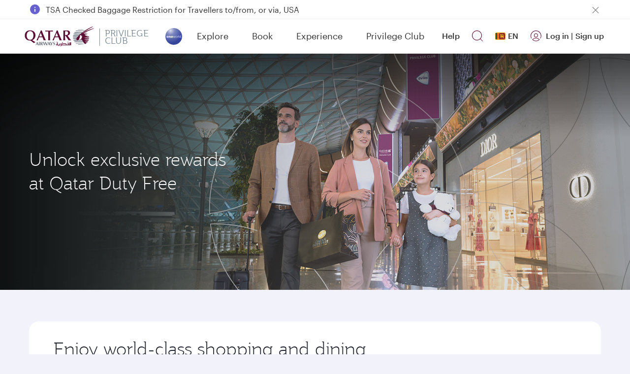

--- FILE ---
content_type: text/html; charset=UTF-8
request_url: https://www.qatarairways.com/en-lk/Privilege-Club/rewards-at-qatar-duty-free.html
body_size: 174448
content:
<!DOCTYPE html>
<style>
.change-bg,.d-none{
	display:none;
}
.fade{
	opacity:0;
}
.hero-image-new{
	background:#5c0931;
}
</style>

 
	<html lang="en-LK" xml:lang="en-LK" dir="ltr" xmlns="http://www.w3.org/1999/xhtml" xmlns:fb="https://www.facebook.com/2008/fbml" xmlns:og="http://ogp.me/ns#" class="inner-homepage redeem-page grayBack en">

	<head>

	
    
	<script src="/etc.clientlibs/qrweb/components/content/ffp-components/clientlibs/ffp-ds-clientlibs.min.js" async type="text/javascript"></script>    
    
    
		    
	
	

	
	
	
	
		
	

	<!-- Open Graph data -->
	<meta property="og:title" content="Exclusive rewards at Qatar Duty Free | Qatar Airways"/>
	<meta property="og:type" content="website"/>
	
	<meta property="og:url" content="https://www.qatarairways.com/en-lk/Privilege-Club/rewards-at-qatar-duty-free.html"/>
	
	
	
	
	
	
    
    
    <meta property="og:image" content="https://www.qatarairways.com/content/dam/images/renditions/horizontal-1/privilege-club/miscellaneous/h1-faminly-in-hia-qdf-bags-hn-NewBrand.jpg"/>
    
	
	
	
	<meta property="og:description" content=" "/> 
	<meta property="og:site_name" content="qatarairways.com"/>
	<!-- Twitter Card data -->
	<meta name="twitter:card" content="summary_large_image"/>
	<meta name="twitter:site" content="@qatarairways"/>
	<meta name="twitter:title" content="Exclusive rewards at Qatar Duty Free | Qatar Airways"/>
	<meta name="twitter:description" content=" "/>
	
    
    
    <meta name="twitter:image" content="https://www.qatarairways.com/content/dam/images/renditions/horizontal-1/privilege-club/miscellaneous/h1-faminly-in-hia-qdf-bags-hn-NewBrand.jpg"/>
    
	
	
	
        

	
	
	
	
		
	
   <title>Exclusive rewards at Qatar Duty Free | Qatar Airways</title>
   <meta http-equiv="X-UA-Compatible" content="IE=edge,chrome=1"/>
   <meta charset="utf-8"/>
   <!-- Viewport sets the width of the page to follow the screen-width of the device -->
   <meta id="myViewport" name="viewport" content="width=device-width, initial-scale=1.0, maximum-scale=3.0"/>
    <!-- <meta http-equiv="X-UA-Compatible" content="IE=edge"> -->
   <meta name="theme-color" content="#f7f7f7"/>
   <meta http-equiv="Cache-Control" content="no-cache, no-store, must-revalidate"/>
   <meta http-equiv="Pragma" content="no-cache"/>
   <meta http-equiv="Expires" content="0"/>
   <!-- Meta Description -->
    
   <meta name="description" content=" "/>
   <!-- Integration Windows 8/ Windows Phone -->
   <meta name="application-name" content="Qatar Airways"/>
   <meta name="msapplication-TileColor" content="#5c0931"/>
   <meta name="google-site-verification" content="BnNOS3dVbTQ8EA4I-FhiaqvytlledGj_XyjQSErNgG0"/>
   
   

   
   
   <link rel="canonical" href="https://www.qatarairways.com/en-lk/Privilege-Club/rewards-at-qatar-duty-free.html"/>
   
    <link rel="alternate" hreflang="ar" href="https://www.qatarairways.com/ar/Privilege-Club/rewards-at-qatar-duty-free.html"/>
	<link rel="alternate" hreflang="ar-ae" href="https://www.qatarairways.com/ar-ae/Privilege-Club/rewards-at-qatar-duty-free.html"/>
	<link rel="alternate" hreflang="ar-bh" href="https://www.qatarairways.com/ar-bh/Privilege-Club/rewards-at-qatar-duty-free.html"/>
	<link rel="alternate" hreflang="ar-eg" href="https://www.qatarairways.com/ar-eg/Privilege-Club/rewards-at-qatar-duty-free.html"/>
	<link rel="alternate" hreflang="ar-iq" href="https://www.qatarairways.com/ar-iq/Privilege-Club/rewards-at-qatar-duty-free.html"/>
	<link rel="alternate" hreflang="ar-jo" href="https://www.qatarairways.com/ar-jo/Privilege-Club/rewards-at-qatar-duty-free.html"/>
	<link rel="alternate" hreflang="ar-kw" href="https://www.qatarairways.com/ar-kw/Privilege-Club/rewards-at-qatar-duty-free.html"/>
	<link rel="alternate" hreflang="ar-lb" href="https://www.qatarairways.com/ar-lb/Privilege-Club/rewards-at-qatar-duty-free.html"/>
	<link rel="alternate" hreflang="ar-ma" href="https://www.qatarairways.com/ar-ma/Privilege-Club/rewards-at-qatar-duty-free.html"/>
	<link rel="alternate" hreflang="ar-om" href="https://www.qatarairways.com/ar-om/Privilege-Club/rewards-at-qatar-duty-free.html"/>
	<link rel="alternate" hreflang="ar-qa" href="https://www.qatarairways.com/ar-qa/Privilege-Club/rewards-at-qatar-duty-free.html"/>
	<link rel="alternate" hreflang="ar-sa" href="https://www.qatarairways.com/ar-sa/Privilege-Club/rewards-at-qatar-duty-free.html"/>
	<link rel="alternate" hreflang="ar-sd" href="https://www.qatarairways.com/ar-sd/Privilege-Club/rewards-at-qatar-duty-free.html"/>
	<link rel="alternate" hreflang="ar-tn" href="https://www.qatarairways.com/ar-tn/Privilege-Club/rewards-at-qatar-duty-free.html"/>
	<link rel="alternate" hreflang="de-at" href="https://www.qatarairways.com/de-at/Privilege-Club/rewards-at-qatar-duty-free.html"/>
	<link rel="alternate" hreflang="de-ch" href="https://www.qatarairways.com/de-ch/Privilege-Club/rewards-at-qatar-duty-free.html"/>
	<link rel="alternate" hreflang="de-de" href="https://www.qatarairways.com/de-de/Privilege-Club/rewards-at-qatar-duty-free.html"/>
	<link rel="alternate" hreflang="en" href="https://www.qatarairways.com/en/Privilege-Club/rewards-at-qatar-duty-free.html"/>
	<link rel="alternate" hreflang="en-ae" href="https://www.qatarairways.com/en-ae/Privilege-Club/rewards-at-qatar-duty-free.html"/>
	<link rel="alternate" hreflang="en-am" href="https://www.qatarairways.com/en-am/Privilege-Club/rewards-at-qatar-duty-free.html"/>
	<link rel="alternate" hreflang="en-at" href="https://www.qatarairways.com/en-at/Privilege-Club/rewards-at-qatar-duty-free.html"/>
	<link rel="alternate" hreflang="en-au" href="https://www.qatarairways.com/en-au/Privilege-Club/rewards-at-qatar-duty-free.html"/>
	<link rel="alternate" hreflang="en-az" href="https://www.qatarairways.com/en-az/Privilege-Club/rewards-at-qatar-duty-free.html"/>
	<link rel="alternate" hreflang="en-ba" href="https://www.qatarairways.com/en-ba/Privilege-Club/rewards-at-qatar-duty-free.html"/>
	<link rel="alternate" hreflang="en-bd" href="https://www.qatarairways.com/en-bd/Privilege-Club/rewards-at-qatar-duty-free.html"/>
	<link rel="alternate" hreflang="en-be" href="https://www.qatarairways.com/en-be/Privilege-Club/rewards-at-qatar-duty-free.html"/>
	<link rel="alternate" hreflang="en-bg" href="https://www.qatarairways.com/en-bg/Privilege-Club/rewards-at-qatar-duty-free.html"/>
	<link rel="alternate" hreflang="en-bh" href="https://www.qatarairways.com/en-bh/Privilege-Club/rewards-at-qatar-duty-free.html"/>
	<link rel="alternate" hreflang="en-bw" href="https://www.qatarairways.com/en-bw/Privilege-Club/rewards-at-qatar-duty-free.html"/>
	<link rel="alternate" hreflang="en-ca" href="https://www.qatarairways.com/en-ca/Privilege-Club/rewards-at-qatar-duty-free.html"/>
	<link rel="alternate" hreflang="en-ch" href="https://www.qatarairways.com/en-ch/Privilege-Club/rewards-at-qatar-duty-free.html"/>
	<link rel="alternate" hreflang="en-cn" href="https://www.qatarairways.com/en-cn/Privilege-Club/rewards-at-qatar-duty-free.html"/>
	<link rel="alternate" hreflang="en-cy" href="https://www.qatarairways.com/en-cy/Privilege-Club/rewards-at-qatar-duty-free.html"/>
	<link rel="alternate" hreflang="en-cz" href="https://www.qatarairways.com/en-cz/Privilege-Club/rewards-at-qatar-duty-free.html"/>
	<link rel="alternate" hreflang="en-de" href="https://www.qatarairways.com/en-de/Privilege-Club/rewards-at-qatar-duty-free.html"/>
	<link rel="alternate" hreflang="en-dk" href="https://www.qatarairways.com/en-dk/Privilege-Club/rewards-at-qatar-duty-free.html"/>
	<link rel="alternate" hreflang="en-eg" href="https://www.qatarairways.com/en-eg/Privilege-Club/rewards-at-qatar-duty-free.html"/>
	<link rel="alternate" hreflang="en-et" href="https://www.qatarairways.com/en-et/Privilege-Club/rewards-at-qatar-duty-free.html"/>
	<link rel="alternate" hreflang="en-fi" href="https://www.qatarairways.com/en-fi/Privilege-Club/rewards-at-qatar-duty-free.html"/>
	<link rel="alternate" hreflang="en-gb" href="https://www.qatarairways.com/en-gb/Privilege-Club/rewards-at-qatar-duty-free.html"/>
	<link rel="alternate" hreflang="en-ge" href="https://www.qatarairways.com/en-ge/Privilege-Club/rewards-at-qatar-duty-free.html"/>
	<link rel="alternate" hreflang="en-gh" href="https://www.qatarairways.com/en-gh/Privilege-Club/rewards-at-qatar-duty-free.html"/>
	<link rel="alternate" hreflang="en-gr" href="https://www.qatarairways.com/en-gr/Privilege-Club/rewards-at-qatar-duty-free.html"/>
	<link rel="alternate" hreflang="en-hk" href="https://www.qatarairways.com/en-hk/Privilege-Club/rewards-at-qatar-duty-free.html"/>
	<link rel="alternate" hreflang="en-hr" href="https://www.qatarairways.com/en-hr/Privilege-Club/rewards-at-qatar-duty-free.html"/>
	<link rel="alternate" hreflang="en-hu" href="https://www.qatarairways.com/en-hu/Privilege-Club/rewards-at-qatar-duty-free.html"/>
	<link rel="alternate" hreflang="en-id" href="https://www.qatarairways.com/en-id/Privilege-Club/rewards-at-qatar-duty-free.html"/>
	<link rel="alternate" hreflang="en-ie" href="https://www.qatarairways.com/en-ie/Privilege-Club/rewards-at-qatar-duty-free.html"/>
	<link rel="alternate" hreflang="en-in" href="https://www.qatarairways.com/en-in/Privilege-Club/rewards-at-qatar-duty-free.html"/>
	<link rel="alternate" hreflang="en-iq" href="https://www.qatarairways.com/en-iq/Privilege-Club/rewards-at-qatar-duty-free.html"/>
	<link rel="alternate" hreflang="en-ir" href="https://www.qatarairways.com/en-ir/Privilege-Club/rewards-at-qatar-duty-free.html"/>
	<link rel="alternate" hreflang="en-jo" href="https://www.qatarairways.com/en-jo/Privilege-Club/rewards-at-qatar-duty-free.html"/>
	<link rel="alternate" hreflang="en-jp" href="https://www.qatarairways.com/en-jp/Privilege-Club/rewards-at-qatar-duty-free.html"/>
	<link rel="alternate" hreflang="en-ke" href="https://www.qatarairways.com/en-ke/Privilege-Club/rewards-at-qatar-duty-free.html"/>
	<link rel="alternate" hreflang="en-kh" href="https://www.qatarairways.com/en-kh/Privilege-Club/rewards-at-qatar-duty-free.html"/>
	<link rel="alternate" hreflang="en-kr" href="https://www.qatarairways.com/en-kr/Privilege-Club/rewards-at-qatar-duty-free.html"/>
	<link rel="alternate" hreflang="en-kw" href="https://www.qatarairways.com/en-kw/Privilege-Club/rewards-at-qatar-duty-free.html"/>
	<link rel="alternate" hreflang="en-lb" href="https://www.qatarairways.com/en-lb/Privilege-Club/rewards-at-qatar-duty-free.html"/>
	<link rel="alternate" hreflang="en-lk" href="https://www.qatarairways.com/en-lk/Privilege-Club/rewards-at-qatar-duty-free.html"/>
	<link rel="alternate" hreflang="en-mk" href="https://www.qatarairways.com/en-mk/Privilege-Club/rewards-at-qatar-duty-free.html"/>
	<link rel="alternate" hreflang="en-mm" href="https://www.qatarairways.com/en-mm/Privilege-Club/rewards-at-qatar-duty-free.html"/>
	<link rel="alternate" hreflang="en-mt" href="https://www.qatarairways.com/en-mt/Privilege-Club/rewards-at-qatar-duty-free.html"/>
	<link rel="alternate" hreflang="en-mv" href="https://www.qatarairways.com/en-mv/Privilege-Club/rewards-at-qatar-duty-free.html"/>
	<link rel="alternate" hreflang="en-my" href="https://www.qatarairways.com/en-my/Privilege-Club/rewards-at-qatar-duty-free.html"/>
	<link rel="alternate" hreflang="en-na" href="https://www.qatarairways.com/en-na/Privilege-Club/rewards-at-qatar-duty-free.html"/>
	<link rel="alternate" hreflang="en-ng" href="https://www.qatarairways.com/en-ng/Privilege-Club/rewards-at-qatar-duty-free.html"/>
	<link rel="alternate" hreflang="en-nl" href="https://www.qatarairways.com/en-nl/Privilege-Club/rewards-at-qatar-duty-free.html"/>
	<link rel="alternate" hreflang="en-no" href="https://www.qatarairways.com/en-no/Privilege-Club/rewards-at-qatar-duty-free.html"/>
	<link rel="alternate" hreflang="en-np" href="https://www.qatarairways.com/en-np/Privilege-Club/rewards-at-qatar-duty-free.html"/>
	<link rel="alternate" hreflang="en-nz" href="https://www.qatarairways.com/en-nz/Privilege-Club/rewards-at-qatar-duty-free.html"/>
	<link rel="alternate" hreflang="en-om" href="https://www.qatarairways.com/en-om/Privilege-Club/rewards-at-qatar-duty-free.html"/>
	<link rel="alternate" hreflang="en-ph" href="https://www.qatarairways.com/en-ph/Privilege-Club/rewards-at-qatar-duty-free.html"/>
	<link rel="alternate" hreflang="en-pk" href="https://www.qatarairways.com/en-pk/Privilege-Club/rewards-at-qatar-duty-free.html"/>
	<link rel="alternate" hreflang="en-pl" href="https://www.qatarairways.com/en-pl/Privilege-Club/rewards-at-qatar-duty-free.html"/>
	<link rel="alternate" hreflang="en-pt" href="https://www.qatarairways.com/en-pt/Privilege-Club/rewards-at-qatar-duty-free.html"/>
	<link rel="alternate" hreflang="en-qa" href="https://www.qatarairways.com/en-qa/Privilege-Club/rewards-at-qatar-duty-free.html"/>
	<link rel="alternate" hreflang="en-ro" href="https://www.qatarairways.com/en-ro/Privilege-Club/rewards-at-qatar-duty-free.html"/>
	<link rel="alternate" hreflang="en-rs" href="https://www.qatarairways.com/en-rs/Privilege-Club/rewards-at-qatar-duty-free.html"/>
	<link rel="alternate" hreflang="en-rw" href="https://www.qatarairways.com/en-rw/Privilege-Club/rewards-at-qatar-duty-free.html"/>
	<link rel="alternate" hreflang="en-sa" href="https://www.qatarairways.com/en-sa/Privilege-Club/rewards-at-qatar-duty-free.html"/>
	<link rel="alternate" hreflang="en-sc" href="https://www.qatarairways.com/en-sc/Privilege-Club/rewards-at-qatar-duty-free.html"/>
	<link rel="alternate" hreflang="en-sd" href="https://www.qatarairways.com/en-sd/Privilege-Club/rewards-at-qatar-duty-free.html"/>
	<link rel="alternate" hreflang="en-se" href="https://www.qatarairways.com/en-se/Privilege-Club/rewards-at-qatar-duty-free.html"/>
	<link rel="alternate" hreflang="en-sg" href="https://www.qatarairways.com/en-sg/Privilege-Club/rewards-at-qatar-duty-free.html"/>
	<link rel="alternate" hreflang="en-so" href="https://www.qatarairways.com/en-so/Privilege-Club/rewards-at-qatar-duty-free.html"/>
	<link rel="alternate" hreflang="en-th" href="https://www.qatarairways.com/en-th/Privilege-Club/rewards-at-qatar-duty-free.html"/>
	<link rel="alternate" hreflang="en-tw" href="https://www.qatarairways.com/en-tw/Privilege-Club/rewards-at-qatar-duty-free.html"/>
	<link rel="alternate" hreflang="en-tz" href="https://www.qatarairways.com/en-tz/Privilege-Club/rewards-at-qatar-duty-free.html"/>
	<link rel="alternate" hreflang="en-ua" href="https://www.qatarairways.com/en-ua/Privilege-Club/rewards-at-qatar-duty-free.html"/>
	<link rel="alternate" hreflang="en-ug" href="https://www.qatarairways.com/en-ug/Privilege-Club/rewards-at-qatar-duty-free.html"/>
	<link rel="alternate" hreflang="en-us" href="https://www.qatarairways.com/en-us/Privilege-Club/rewards-at-qatar-duty-free.html"/>
	<link rel="alternate" hreflang="en-vn" href="https://www.qatarairways.com/en-vn/Privilege-Club/rewards-at-qatar-duty-free.html"/>
	<link rel="alternate" hreflang="en-za" href="https://www.qatarairways.com/en-za/Privilege-Club/rewards-at-qatar-duty-free.html"/>
	<link rel="alternate" hreflang="en-zm" href="https://www.qatarairways.com/en-zm/Privilege-Club/rewards-at-qatar-duty-free.html"/>
	<link rel="alternate" hreflang="en-zw" href="https://www.qatarairways.com/en-zw/Privilege-Club/rewards-at-qatar-duty-free.html"/>
	<link rel="alternate" hreflang="es-ar" href="https://www.qatarairways.com/es-ar/Privilege-Club/rewards-at-qatar-duty-free.html"/>
	<link rel="alternate" hreflang="es-es" href="https://www.qatarairways.com/es-es/Privilege-Club/rewards-at-qatar-duty-free.html"/>
	<link rel="alternate" hreflang="es-la" href="https://www.qatarairways.com/es-la/Privilege-Club/rewards-at-qatar-duty-free.html"/>
	<link rel="alternate" hreflang="fr-be" href="https://www.qatarairways.com/fr-be/Privilege-Club/rewards-at-qatar-duty-free.html"/>
	<link rel="alternate" hreflang="fr-ca" href="https://www.qatarairways.com/fr-ca/Privilege-Club/rewards-at-qatar-duty-free.html"/>
	<link rel="alternate" hreflang="fr-cd" href="https://www.qatarairways.com/fr-cd/Privilege-Club/rewards-at-qatar-duty-free.html"/>
	<link rel="alternate" hreflang="fr-ch" href="https://www.qatarairways.com/fr-ch/Privilege-Club/rewards-at-qatar-duty-free.html"/>
	<link rel="alternate" hreflang="fr-ci" href="https://www.qatarairways.com/fr-ci/Privilege-Club/rewards-at-qatar-duty-free.html"/>
	<link rel="alternate" hreflang="fr-dj" href="https://www.qatarairways.com/fr-dj/Privilege-Club/rewards-at-qatar-duty-free.html"/>
	<link rel="alternate" hreflang="fr-dz" href="https://www.qatarairways.com/fr-dz/Privilege-Club/rewards-at-qatar-duty-free.html"/>
	<link rel="alternate" hreflang="fr-fr" href="https://www.qatarairways.com/fr-fr/Privilege-Club/rewards-at-qatar-duty-free.html"/>
	<link rel="alternate" hreflang="fr-ma" href="https://www.qatarairways.com/fr-ma/Privilege-Club/rewards-at-qatar-duty-free.html"/>
	<link rel="alternate" hreflang="fr-sn" href="https://www.qatarairways.com/fr-sn/Privilege-Club/rewards-at-qatar-duty-free.html"/>
	<link rel="alternate" hreflang="fr-tn" href="https://www.qatarairways.com/fr-tn/Privilege-Club/rewards-at-qatar-duty-free.html"/>
	<link rel="alternate" hreflang="pt-ao" href="https://www.qatarairways.com/pt-ao/Privilege-Club/rewards-at-qatar-duty-free.html"/>
	<link rel="alternate" hreflang="pt-br" href="https://www.qatarairways.com/pt-br/Privilege-Club/rewards-at-qatar-duty-free.html"/>
	<link rel="alternate" hreflang="pt-mz" href="https://www.qatarairways.com/pt-mz/Privilege-Club/rewards-at-qatar-duty-free.html"/>
	
  
  
  
  

  

  
 
	
	    
	
	
    
		
	

	
	<!-- Adding Css for Live Chat -->
	
	
		
			<link type="text/css" rel="stylesheet" href="https://www.qatarairways.com/html/redirect/livechat/css/qrchat.css"/>
		
		
		

	<!-- Script for cookie gdpr script-->
	
	
		
				
				<script type="text/javascript" src="https://www.qatarairways.com/html/cookie-gdpr/cookie-notification-qr.js" defer></script>  
			
					
			
		

	
	
	

	

    
	

	
	

	
	
		
			
		

	
	
	
	
		
			
	

	
	
	
	
	

	
	
	
	
	

	
	
	
	
	
	
	
	
	
	
	
		

 	







   <!-- Favicon -->
   
  	 <link rel="shortcut icon" href="/favicon.ico"/>
   	 <link rel="manifest" href="/etc/designs/qrweb/clientlibs/js/manifest.json"/>
   
    <input type="hidden" value='false' id="sc_variable"/>  
	<input type="hidden" id="page-title" value="Exclusive rewards at Qatar Duty Free"/>
         <input type="hidden" id="langpagename" value="en"/>
          <input type="hidden" id="boxeverCurrencyVal" value="LKR"/>
			<input type="hidden" id="boxeverDefaultOrigin" value="CMB"/>
			<input type="hidden" value="/apps/qrweb/templates/withoutNavgenericcontentpage" id="boxeverTemplateVal"/>
		  

  



	
		<input type="hidden" value="true" id="isProd" current-page-path="/content/lk/en/Privilege-Club/rewards-at-qatar-duty-free"/>
	
	


    
	
	
    
		
	

<!-- for mobile selector -->











<!-- QR.com Global design token -->

    
<link rel="stylesheet" href="/etc/designs/qrweb/designtoken.min.15.css">

 


	
	
	
		
    
<script src="/etc/designs/qrweb/jquery-clientlibs.min.15.js"></script>



		
    
<script src="/etc/designs/qrweb/qr-dependencies-homepage.min.15.js" defer></script>


	
	

	
	





<!--/*start boxever flowexecution call*/
<sly data-sly-test="false"> -->




    <script type="text/javascript" src="/etc/designs/qrweb/homepageClientlibs/js/homepageBoxever.js" async></script>

	


<!--clouservices include -->



    <div class="cloudservice includedatalayer">

<script>
	window.digitalData = {
  "component" : {
    "componentInfo" : {
      "componentEvent" : "",
      "componentName" : ""
    }
  },
  "page" : {
    "userInfo" : {
      "authState" : "logged out",
      "userCategory" : "external",
      "profileInfo" : "",
      "userPreferences" : "",
      "userLocation" : "",
      "userDevice" : "desktop",
      "userType" : "guest|guest",
      "qmilesOrQrewardsAvailable" : ""
    },
    "pageInfo" : {
      "pageHierarchy" : "",
      "pageType" : "",
      "subSection1" : "",
      "subSection2" : "",
      "pageVisible" : "",
      "section" : "privilege-club",
      "pageName" : "privilege-club:rewards-at-qatar-duty-free|lk|en",
      "referringUrl" : ""
    },
    "siteInfo" : {
      "server" : "qatarairways",
      "version" : "1.0",
      "platform" : "desktop"
    },
    "pageComponent" : {
      "componentAvailable" : ""
    }
  },
  "event" : {
    "eventInfo" : {
      "eventPage" : "privilege-club:rewards-at-qatar-duty-free|lk|en",
      "eventLocation" : "",
      "eventName" : "",
      "eventAction" : ""
    },
    "errorInfo" : {
      "errorName" : "",
      "errorPage" : "",
      "eventName" : "",
      "eventAction" : ""
    }
  }
}
</script>
</div>



</div>




	 

	







	



	<script> if(window.screen.width <= 480) { var mvp = document.getElementById('myViewport'); mvp.setAttribute('content','width=480');} </script>

<!--[if IE 9]>
<style type="text/css">
      * {
        filter: none !important;
      }
    </style>
<![endif]-->


	<input type="hidden" value="Authorization" id="authparamName"/>



	<input type="hidden" value=" " id="basicUsername"/>


	<input type="hidden" value=" " id="basicPassword"/>

<input type="hidden" id="basicBasicInfo"/>


<input type="hidden" id="page-locale" value="en"/>
<input type="hidden" id="page-path" value="/content/lk/en/Privilege-Club/rewards-at-qatar-duty-free"/>
<input type="hidden" id="user-type" value="anonymous"/>
<input type="hidden" id="i18nPath" value="/etc/designs/qrweb/i18n"/>
<input type="hidden" id="i18nJsonsPath" value="/content/Qatar/i18n"/>
<!-- /*Angular2 integration*/-->
<div style="display:none">
	
       <app-root globalErrorI18nUrl1='/content/Qatar/i18n/common.services.errorCodes1.json' globalErrorI18nUrl2='/content/Qatar/i18n/common.services.errorCodes2.json' globalMessagesI18nUrl='/content/Qatar/i18n/common.services.messages.json' language='en' i18nPath='/etc/designs/qrweb/i18n' i18nJsonsPath='/content/Qatar/i18n' timeoutInterval='9500000' externalTimeoutInterval='9500000' dir="ltr" externalServiceUrls='[&quot;/transactions/createRetroClaim&quot;,
					&quot;/transactions/redeemMilesForUpgrade&quot;,
					&quot;/dashboardService/retrieveBookingForLink&quot;,
					&quot;/transactions/getPartnerSchedule&quot;,
					&quot;/common/getPnrDetails&quot;,
					&quot;/common/getTicketDetails&quot;]' masterServiceUrls='[&#34;/masterservice/getTitles&#34;,&#34;/masterservice/getAirports&#34;,&#34;/masterservice/getAllInterests&#34;,&#34;/masterservice/getAllowedMemberCount&#34;,&#34;/masterservice/getCities&#34;,&#34;/masterservice/getCodes&#34;,&#34;/masterservice/getContactCenters&#34;,&#34;/masterservice/getCountries&#34;,&#34;/masterservice/getCurrencies&#34;,&#34;/masterservice/getRegions&#34;,&#34;/masterservice/getServiceRequestConfiguration&#34;,&#34;/masterservice/getTierBenefits&#34;,&#34;/masterservice/getPartners&#34;]' dispatcherServicePath='/content/Qatar/swaggerResponse/'>Loading...</app-root>

</div>






    
    
		  		
    
<script src="/etc/designs/qrweb/homepageClientlibs-en.min.15.js" defer></script>


    
 











	











	
































    
<script src="/libs/clientlibs/granite/jquery/granite/csrf.min.js" defer></script>



 
      
 
 <!-- Adding JS for Live Chat -->
	
		<script type="text/javascript" src="https://www.qatarairways.com/html/redirect/livechat/main.js" async></script>
	

<span id="pcoffersregtemp"></span>
<!-- Added countryCodeVal if header not available -->

<input type="hidden" id="countryCodeVal" value="lk"/> 

<script>
$(function(){
  // get hash value
  var hash = window.location.hash;
  if(hash.indexOf("?")>-1){
	hash = hash.substring(0, hash.indexOf("?"))
  }
  setTimeout(function(){
      if(hash.length > 0) {
        $('html, body').animate({ scrollTop: $(hash).offset().top - 100 });
      }
  },2000);
});
$(document).ready(function(){

   	var path = $('#page-path').val();
	var splitPath = path.split("/")[2];
    if(splitPath != 'us'){
       $('.icon-external').css("display","none");
		 }

});
/*if('serviceWorker' in navigator) {
        //console.log('Registering the Service Worker');
        navigator.serviceWorker.register('/content/sw.js').then(function() {
            //console.log("Service Worker Registered");

        });
    }*/
var domainName = document.domain;
var domain = domainName.indexOf(".") != -1 ? domainName.slice(domainName.indexOf(".")) : domainName;
var countryCodeVal = document.getElementById('countryCodeVal').value;
var pageLocale = document.getElementById('page-locale').value;
var countryCookieValue = countryCodeVal+"/"+pageLocale;
document.cookie = "country="+countryCookieValue+"; domain="+domain+";path=/";


</script>


  

   

<script>

$(document).ready(function(){
    var cookieVal = getCookieValue("darksiteRedirection");
	var cookieValDR = getCookieValue("drcookie");
	var countryLang = getCookieValue("country").split("/")[1];
    if(cookieVal != "true" && cookieValDR == null) {
    	var windowIpAddress = false;
    	if(undefined != window.digitalData && undefined !=digitalData.page ){
    		windowIpAddress = window.ipAddress;
		}
	 $.ajax({
		url: '/qr/qrweb/validatorService',
		cache : false,
		data : {
			windowIp : windowIpAddress,
			"pageLang" : countryLang
		},
		success: function(data){
			createSimpleCookie("drcookie", "true");
			if(data.enable == 'true'){
			window.location=data.path+".html";
			}
		}
	});
    }
	else if(cookieVal == "true"){
      $.ajax({
		url: '/qr/qrweb/validatorService',
		cache : false,
		data : {
			windowIp : windowIpAddress,
			"pageLang" : countryLang
		},
		success: function(data){
            var countryCodeArray="";
        	for (var i= 0; i<data.countryCode.length; i++){
            	countryCodeArray = countryCodeArray + data.countryCode[i].toUpperCase()+",";
            }
            countryCodeArray = countryCodeArray.slice(0, -1);
            var countryCookieValue = getCookieValue("country").toUpperCase().split("/")[0];
			var countryCookie = getCookieValue("country").toUpperCase();
            var validCountry = false;
            if((countryCodeArray.includes(countryCookieValue) && !countryCookie.includes("GLOBAL")) || countryCodeArray.includes(countryCookie)){
                validCountry = true;
            }
			if(data.enable == 'true' && !document.URL.includes("/tradeportal") && !document.URL.includes("/tradepartners") && validCountry && $("#homePageStatus").val()=='enabled'){
            	 $(".hero-image-new picture source").attr("srcset","#");
				 $(".booking-widget").css("margin-bottom","75px");
				 if(document.documentElement.clientWidth < 768){
                 	$(".hero-image .teaser-box-new h1").text($(".hero-image .teaser-box-new h1").text().replace($(".hero-image .teaser-box-new h1").text(),data.titleMobile));
                 }
                 else {
				 	$(".hero-image .teaser-box-new h1").text($(".hero-image .teaser-box-new h1").text().replace($(".hero-image .teaser-box-new h1").text(),data.title));
                 }
			 	 if($(".hero-image .teaser-box-new .h6").length == 0){
                    $(".hero-image .teaser-box-new.text-white h1").after($('<p class="heroimage-subtitle h6">').html(data.subTitle));
                 }
                 else {
                    $(".hero-image .teaser-box-new .h6").text($(".hero-image .teaser-box-new .h6").text().replace($(".hero-image .teaser-box-new .h6").text(),data.subTitle));
                 }
             	 $(".hero-image .teaser-box-new.text-white a.knowmore").text($(".hero-image .teaser-box-new.text-white a.knowmore").text().replace($(".hero-image .teaser-box-new.text-white a.knowmore").text(),data.ctaButtonTitle));
             	 $(".hero-image .teaser-box-new.text-white a.knowmore").attr("href",data.ctaButtonUrl);
				 $('#cmp-container').find('>div').each(function() {            
                    if(!$(this).hasClass("booking-widget section") && !$(this).hasClass("hero-image section")){
                        $(this).remove();
                    }
    			 })
			}
		}
	});
    }
});
</script>


	<script> 
		(function(w, d, s, l, i) {
			w[l] = w[l] || [];
			w[l].push({
				'gtm.start': new Date().getTime(),
				event: 'gtm.js'
			});
			var f = d.getElementsByTagName(s)[0],
				j = d.createElement(s),
				dl = l != 'dataLayer' ? '&l=' + l : '';
			j.async = true;
			j.src = 'https://www.googletagmanager.com/gtm.js?id=' + i + dl + '&gtm_auth=DYb1DjyrCgoFrVqIqzLWRA&gtm_preview=env-1&gtm_cookies_win=x';
			f.parentNode.insertBefore(j, f);
		})(window, document, 'script', 'dataLayer', 'GTM-KKG4CKKV'); 
	</script>
	<script>
        (function(w, d, s, l, i) {
            w[l] = w[l] || [];
            w[l].push({
                'gtm.start' : new Date().getTime(),
                event : 'gtm.js'
            });
            var f = d.getElementsByTagName(s)[0], j = d.createElement(s), dl = l != 'dataLayer' ? '&l='
                    + l
                    : '';
            j.async = true;
            j.src = '//www.googletagmanager.com/gtm.js?id=' + i + dl;
            f.parentNode.insertBefore(j, f);
        })(window, document, 'script', 'dataLayer', 'GTM-PGQL');

    </script>

<!-- End Google Tag Manager -->






<script>
var urlParams = window.location.search;
$(window).on('load',function(){
	if(!(urlParams.indexOf('automationStart=true') > 0)){
		var qualtricsEvent = new CustomEvent('gdprParams', {
			detail: { qualtrics: true },
		});
		document.dispatchEvent(qualtricsEvent);
	}
});
</script>




<!--App insights configuration -->
<script type="text/javascript">
 var envKey = '';
 if($('#isProd').val() == "true"){
	envKey = 'a2281278-6b7f-47ac-8980-022c0b1eecbb';
 } else {
	envKey = '1c9f1aa4-0cb7-4e89-b1e7-f29143452478';
 }
!function(v,y,T){var S=v.location,k="script",D="instrumentationKey",C="ingestionendpoint",I="disableExceptionTracking",E="ai.device.",b="toLowerCase",w=(D[b](),"crossOrigin"),N="POST",e="appInsightsSDK",t=T.name||"appInsights",n=((T.name||v[e])&&(v[e]=t),v[t]||function(l){var u=!1,d=!1,g={initialize:!0,queue:[],sv:"6",version:2,config:l};function m(e,t){var n={},a="Browser";return n[E+"id"]=a[b](),n[E+"type"]=a,n["ai.operation.name"]=S&&S.pathname||"_unknown_",n["ai.internal.sdkVersion"]="javascript:snippet_"+(g.sv||g.version),{time:(a=new Date).getUTCFullYear()+"-"+i(1+a.getUTCMonth())+"-"+i(a.getUTCDate())+"T"+i(a.getUTCHours())+":"+i(a.getUTCMinutes())+":"+i(a.getUTCSeconds())+"."+(a.getUTCMilliseconds()/1e3).toFixed(3).slice(2,5)+"Z",iKey:e,name:"Microsoft.ApplicationInsights."+e.replace(/-/g,"")+"."+t,sampleRate:100,tags:n,data:{baseData:{ver:2}}};function i(e){e=""+e;return 1===e.length?"0"+e:e}}var e,n,f=l.url||T.src;function a(e){var t,n,a,i,o,s,r,c,p;u=!0,g.queue=[],d||(d=!0,i=f,r=(c=function(){var e,t={},n=l.connectionString;if(n)for(var a=n.split(";"),i=0;i<a.length;i++){var o=a[i].split("=");2===o.length&&(t[o[0][b]()]=o[1])}return t[C]||(t[C]="https://"+((e=(n=t.endpointsuffix)?t.location:null)?e+".":"")+"dc."+(n||"services.visualstudio.com")),t}()).instrumentationkey||l[D]||"",c=(c=c[C])?c+"/v2/track":l.endpointUrl,(p=[]).push((t="SDK LOAD Failure: Failed to load Application Insights SDK script (See stack for details)",n=i,o=c,(s=(a=m(r,"Exception")).data).baseType="ExceptionData",s.baseData.exceptions=[{typeName:"SDKLoadFailed",message:t.replace(/\./g,"-"),hasFullStack:!1,stack:t+"\nSnippet failed to load ["+n+"] -- Telemetry is disabled\nHelp Link: https://go.microsoft.com/fwlink/?linkid=2128109\nHost: "+(S&&S.pathname||"_unknown_")+"\nEndpoint: "+o,parsedStack:[]}],a)),p.push((s=i,t=c,(o=(n=m(r,"Message")).data).baseType="MessageData",(a=o.baseData).message='AI (Internal): 99 message:"'+("SDK LOAD Failure: Failed to load Application Insights SDK script (See stack for details) ("+s+")").replace(/\"/g,"")+'"',a.properties={endpoint:t},n)),i=p,r=c,JSON&&((o=v.fetch)&&!T.useXhr?o(r,{method:N,body:JSON.stringify(i),mode:"cors"}):XMLHttpRequest&&((s=new XMLHttpRequest).open(N,r),s.setRequestHeader("Content-type","application/json"),s.send(JSON.stringify(i)))))}function i(e,t){d||setTimeout(function(){!t&&g.core||a()},500)}f&&((n=y.createElement(k)).src=f,!(o=T[w])&&""!==o||"undefined"==n[w]||(n[w]=o),n.onload=i,n.onerror=a,n.onreadystatechange=function(e,t){"loaded"!==n.readyState&&"complete"!==n.readyState||i(0,t)},e=n,T.ld<0?y.getElementsByTagName("head")[0].appendChild(e):setTimeout(function(){y.getElementsByTagName(k)[0].parentNode.appendChild(e)},T.ld||0));try{g.cookie=y.cookie}catch(h){}function t(e){for(;e.length;)!function(t){g[t]=function(){var e=arguments;u||g.queue.push(function(){g[t].apply(g,e)})}}(e.pop())}var s,r,o="track",c="TrackPage",p="TrackEvent",o=(t([o+"Event",o+"PageView",o+"Exception",o+"Trace",o+"DependencyData",o+"Metric",o+"PageViewPerformance","start"+c,"stop"+c,"start"+p,"stop"+p,"addTelemetryInitializer","setAuthenticatedUserContext","clearAuthenticatedUserContext","flush"]),g.SeverityLevel={Verbose:0,Information:1,Warning:2,Error:3,Critical:4},(l.extensionConfig||{}).ApplicationInsightsAnalytics||{});return!0!==l[I]&&!0!==o[I]&&(t(["_"+(s="onerror")]),r=v[s],v[s]=function(e,t,n,a,i){var o=r&&r(e,t,n,a,i);return!0!==o&&g["_"+s]({message:e,url:t,lineNumber:n,columnNumber:a,error:i,evt:v.event}),o},l.autoExceptionInstrumented=!0),g}(T.cfg));function a(){T.onInit&&T.onInit(n)}(v[t]=n).queue&&0===n.queue.length?(n.queue.push(a),n.trackPageView({})):a()}(window,document,{
src: "https://js.monitor.azure.com/scripts/b/ai.2.min.js",
crossOrigin: "anonymous",
	cfg: {
	  connectionString: "InstrumentationKey="+envKey+";IngestionEndpoint=https://westeurope-5.in.applicationinsights.azure.com/;LiveEndpoint=https://westeurope.livediagnostics.monitor.azure.com/",
	  disableFetchTracking: true,
	  enableAutoRouteTracking: false,
	  disableAjaxTracking : true,
	  disableExceptionTracking : true,
      enableDependencyTracking : false,
      samplingExcludedTypes : "Trace;Exception",
	  maxBatchInterval: 5000
	}});
</script>



<link rel="prefetch" href="https://www.googletagmanager.com/gtm.js?id=GTM-PGQL" crossorigin/>


<link rel="preconnect" href="https://smetrics.qatarairways.com" crossorigin/>
<link rel="preconnect" href="https://www.googletagmanager.com" crossorigin/>

 
	<link rel="preconnect" href="https://api.boxever.com" crossorigin/>

<link rel="preconnect" href="https://analytics.twitter.com" crossorigin/>
<link rel="preconnect" href="https://qatarairways.tt.omtrdc.net" crossorigin/>

<noscript>
	<style>
		.home .section, .inner-homepage .section, .inner-page .section,
		.inner-homepage .sliderContainerPC .single-item-container .slideItem,
        .home .small-teaser.section #planyourTrip.fordesktop,
        .inner-homepage .small-teaser.section #planyourTrip.fordesktop,
        .inner-page .small-teaser.section #planyourTrip.fordesktop,
		.home footer, .inner-homepage footer, .inner-page footer, .respfooter .collapse{
		  display: block !important;
		  opacity: 1 !important;
		}

        .sliderContainerPC .single-item-container, .pcheroimage-slider{
            height:auto !important;
        }

		.inner-homepage .sliderContainerPC .container.slider-image-shadow{
			position:relative !important;
		}

		.inner-homepage .carousel-slider-hero-image .sliderContainerPC .imageContentBox{
			visibility:visible !important;
		}

		.inner-homepage .sliderContainerPC .slideItem img{
			display:none !important;
		}

		@media(min-width:768px) {
            .home .mobile-version,
            .inner-homepage .mobile-version,
            .inner-page .mobile-version{
                 display:none !important;
             }
        }

        @media (max-width: 768px) {
            .home .fordesktop, .home .desktop-version,
            .inner-homepage .fordesktop, .inner-homepage .desktop-version,
             .inner-page .fordesktop, .inner-page .desktop-version{
                 display:none !important;
             }

			.home .small-teaser.section #planyourTrip.fordesktop,
            .inner-homepage .small-teaser.section #planyourTrip.fordesktop,
            .inner-page .small-teaser.section #planyourTrip.fordesktop,
            .pc-banner-component .desktop-none {display: none !important;}

            .home .pc-banner-component .mobile-none,
			.inner-homepage .pc-banner-component .mobile-none,
            .inner-page .pc-banner-component .mobile-none {
                display: none !important;
            }
        }
		
    </style>
 </noscript>

<script>(window.BOOMR_mq=window.BOOMR_mq||[]).push(["addVar",{"rua.upush":"false","rua.cpush":"true","rua.upre":"false","rua.cpre":"false","rua.uprl":"false","rua.cprl":"false","rua.cprf":"false","rua.trans":"SJ-31bf9690-8bb5-40c5-94d9-6eb79aaee7ef","rua.cook":"false","rua.ims":"false","rua.ufprl":"false","rua.cfprl":"true","rua.isuxp":"false","rua.texp":"norulematch","rua.ceh":"false","rua.ueh":"false","rua.ieh.st":"0"}]);</script>
                              <script>!function(e){var n="https://s.go-mpulse.net/boomerang/";if("True"=="True")e.BOOMR_config=e.BOOMR_config||{},e.BOOMR_config.PageParams=e.BOOMR_config.PageParams||{},e.BOOMR_config.PageParams.pci=!0,n="https://s2.go-mpulse.net/boomerang/";if(window.BOOMR_API_key="T2WA4-4VT8U-J8RNL-EKUT2-RGFKZ",function(){function e(){if(!r){var e=document.createElement("script");e.id="boomr-scr-as",e.src=window.BOOMR.url,e.async=!0,o.appendChild(e),r=!0}}function t(e){r=!0;var n,t,a,i,d=document,O=window;if(window.BOOMR.snippetMethod=e?"if":"i",t=function(e,n){var t=d.createElement("script");t.id=n||"boomr-if-as",t.src=window.BOOMR.url,BOOMR_lstart=(new Date).getTime(),e=e||d.body,e.appendChild(t)},!window.addEventListener&&window.attachEvent&&navigator.userAgent.match(/MSIE [67]\./))return window.BOOMR.snippetMethod="s",void t(o,"boomr-async");a=document.createElement("IFRAME"),a.src="about:blank",a.title="",a.role="presentation",a.loading="eager",i=(a.frameElement||a).style,i.width=0,i.height=0,i.border=0,i.display="none",o.appendChild(a);try{O=a.contentWindow,d=O.document.open()}catch(_){n=document.domain,a.src="javascript:var d=document.open();d.domain='"+n+"';void 0;",O=a.contentWindow,d=O.document.open()}if(n)d._boomrl=function(){this.domain=n,t()},d.write("<bo"+"dy onload='document._boomrl();'>");else if(O._boomrl=function(){t()},O.addEventListener)O.addEventListener("load",O._boomrl,!1);else if(O.attachEvent)O.attachEvent("onload",O._boomrl);d.close()}function a(e){window.BOOMR_onload=e&&e.timeStamp||(new Date).getTime()}if(!window.BOOMR||!window.BOOMR.version&&!window.BOOMR.snippetExecuted){window.BOOMR=window.BOOMR||{},window.BOOMR.snippetStart=(new Date).getTime(),window.BOOMR.snippetExecuted=!0,window.BOOMR.snippetVersion=14,window.BOOMR.url=n+"T2WA4-4VT8U-J8RNL-EKUT2-RGFKZ";var i=document.currentScript||document.getElementsByTagName("script")[0],o=i.parentNode,r=!1,d=document.createElement("link");if(d.relList&&"function"==typeof d.relList.supports&&d.relList.supports("preload")&&"as"in d)window.BOOMR.snippetMethod="p",d.href=window.BOOMR.url,d.rel="preload",d.as="script",d.addEventListener("load",e),d.addEventListener("error",function(){t(!0)}),setTimeout(function(){if(!r)t(!0)},3e3),BOOMR_lstart=(new Date).getTime(),o.appendChild(d);else t(!1);if(window.addEventListener)window.addEventListener("load",a,!1);else if(window.attachEvent)window.attachEvent("onload",a)}}(),"".length>0)if(e&&"performance"in e&&e.performance&&"function"==typeof e.performance.setResourceTimingBufferSize)e.performance.setResourceTimingBufferSize();!function(){if(BOOMR=e.BOOMR||{},BOOMR.plugins=BOOMR.plugins||{},!BOOMR.plugins.AK){var n="true"=="true"?1:0,t="",a="clopdjyx3tmpg2lo5ckq-f-c00609972-clientnsv4-s.akamaihd.net",i="false"=="true"?2:1,o={"ak.v":"39","ak.cp":"573008","ak.ai":parseInt("122724",10),"ak.ol":"0","ak.cr":10,"ak.ipv":4,"ak.proto":"h2","ak.rid":"8d93e5a","ak.r":47605,"ak.a2":n,"ak.m":"a","ak.n":"essl","ak.bpcip":"18.220.241.0","ak.cport":37410,"ak.gh":"23.45.126.199","ak.quicv":"","ak.tlsv":"tls1.3","ak.0rtt":"","ak.0rtt.ed":"","ak.csrc":"-","ak.acc":"","ak.t":"1768876181","ak.ak":"hOBiQwZUYzCg5VSAfCLimQ==25jTx3amNL3bPF8KamFlEgG4TfLlK3G8hRUjOV4OILGzYmFqeQBDJbVdhAKBYJd8eIJqF7Pl3gJImqEw+OhguK2nX/7qer5sRiQyXqXdjZu0EJGHFv6fTmM8cUCKNtam0OjHO4VP22fwH+kr+vzJXb/dVqQTta03gdO9M+V3QDsK3iShMa1UrOInmVFdYpgjKn5kFG7umax67l1dAAIy5kDeeugW6rnOi4Kx80jok+LBT6ouALI0guHzMfWTXPsassBb/kFBn/4wfEzJT3cR3kh/ddDQ6yPIZF6iV5HGnqutTIcQLoAYlmPfiqchSuRpzJpEqbXb6oE1liX7jDiMqfrIeA6MD+21Mgx5kvneRJTnyZpaArIIVYNwVIH1HYcZabMygN3c0rT35YmYE9eWhpjnvfUM0Zb6qT/k1v91VLk=","ak.pv":"138","ak.dpoabenc":"","ak.tf":i};if(""!==t)o["ak.ruds"]=t;var r={i:!1,av:function(n){var t="http.initiator";if(n&&(!n[t]||"spa_hard"===n[t]))o["ak.feo"]=void 0!==e.aFeoApplied?1:0,BOOMR.addVar(o)},rv:function(){var e=["ak.bpcip","ak.cport","ak.cr","ak.csrc","ak.gh","ak.ipv","ak.m","ak.n","ak.ol","ak.proto","ak.quicv","ak.tlsv","ak.0rtt","ak.0rtt.ed","ak.r","ak.acc","ak.t","ak.tf"];BOOMR.removeVar(e)}};BOOMR.plugins.AK={akVars:o,akDNSPreFetchDomain:a,init:function(){if(!r.i){var e=BOOMR.subscribe;e("before_beacon",r.av,null,null),e("onbeacon",r.rv,null,null),r.i=!0}return this},is_complete:function(){return!0}}}}()}(window);</script></head>
 
	 
		<input type="hidden" value="AES" id="cryptoAlgorithm"/>
    

    
    <body class="  ">
   
   
   
   <!-- Affinity tracker code added in body.html-->
   	
	
		
		
			  
				<div style="display:none">
					

 

<table border="1" class=" ">
       <tr>
          <th><strong>MDD VerticaFare Tracking ID </strong></th>
          <th><strong>Dynamic Fare Tracking ID</strong></th>           
          <th><strong>Histogram Fare Tracking ID</strong></th>
          <th><strong>Fares Strip Fare Tracking ID</strong></th>
          <th><strong>Boxever Tracking ID</strong></th>
          <th><strong>Boxever ML Tracking ID</strong></th>
          <th><strong>Homepage Fares Tracking ID</strong></th>
          <th><strong>Boxever Offers Tracking ID</strong></th>
          <th><strong>Header Checkin ID</strong></th>
          <th><strong>Manage Booking Checkin ID</strong></th>
          <th><strong>BPG Desktop ID</strong></th>
          <th><strong>BPG Mobile ID</strong></th>
          <th><strong>Complement Journey Link IID</strong></th>
          <th><strong>Search Results - Manage Booking IID</strong></th>
		  <th><strong>New Destinationprice Discover cta IID</strong></th>
		  <th><strong>Content Strip Manual Fares IID</strong></th>
		  <th><strong>Content Strip Dynamic Fares IID</strong></th>

       </tr>
       <tr>
          <td>ALL60431240</td>
          <td>ALL54330180</td>
          <td>ALL62332760</td>
          <td></td>
          <td>ALL59705690</td>
          <td>ALL21786150 (DefaultValue)</td>
          <td>ALL11101210</td>
          <td></td>
          <td>ALL75955700 (DefaultValue)</td>
          <td>ALL65919200 (DefaultValue)</td>
          <td>ALL50312570 (DefaultValue)</td>
          <td>ALL54261150 (Default Value)</td>
          <td></td>
          <td>ALL29548590 (Default Value)</td>
		  <td>ALL40778730</td>
		  <td>ALL96603970</td>
		  <td></td>
       </tr>
    </table>


<input type="hidden" value="ALL60431240" id="mddTrackingId"/>
<input type="hidden" value="ALL54330180" id="dynamicFaresTrackingId"/>
<input type="hidden" value="ALL62332760" id="histogramTrackingId"/>
<input type="hidden" id="faresStripTrackingId"/>
<input type="hidden" value="ALL59705690" id="boxeverIID"/>
<input type="hidden" value="ALL21786150" id="boxeverMLIID"/>
<input type="hidden" value="ALL11101210" id="homepageFaresiid"/>
<input type="hidden" value="ALL40778730" id="discoveriid"/>
<input type="hidden" id="boxeverofferIID"/>
<input type="hidden" value="ALL75955700" id="headerCheckiniid"/>
<input type="hidden" value="ALL65919200" id="manageBookingCheckiniid"/>
<input type="hidden" value="ALL50312570" id="bpgDesktopiid"/>
<input type="hidden" value="ALL54261150" id="bpgMobileiid"/>
<input type="hidden" value="ALL39109640" id="complementJourneyId"/>
<input type="hidden" value="ALL29548590 " id="manageBookigSearchResultsId"/>
<input type="hidden" id="siteMapTrackingIID"/>
<input type="hidden" value="ALL96603970" id="manualFareTrakingIID"/>
<input type="hidden" id="dynamicFareTrackingIID"/>                           
				 </div>
			
	


    <!-- Google Tag Manager -->
   <noscript>
      <iframe src="https://www.googletagmanager.com/ns.html?id=GTM-KKG4CKKV&gtm_auth=DYb1DjyrCgoFrVqIqzLWRA&gtm_preview=env-1&gtm_cookies_win=x" height="0" width="0" style="display:none;visibility:hidden"></iframe>
   </noscript>
    <noscript>
        <iframe src="//www.googletagmanager.com/ns.html?id=GTM-PGQL" height="0" width="0" style="display: none; visibility: hidden"></iframe>
    </noscript>
    <!-- End Google Tag Manager -->
    



<input type="hidden" id="page-locale" value="en"/> 
<input type="hidden" id="page-path" value="/content/lk/en/Privilege-Club/rewards-at-qatar-duty-free"/>

<div class="spinner-overlay" id="global-spinner-container">
        <div class="spinner-content">
            <div class="spinner-container">
               <div class="spinner"></div>
               <div id="spinner-mobile-app-player" style="display:none" class="hide"><lottie-player src="/content/dam/Qatar/pclogo.json" background="transparent" speed="1" id="lottieplayer" loop autoplay></lottie-player></div>
            </div>
        </div>
     </div>
<input type="hidden" id="QmilesSitesJsonInformation" value=""/>
	 

	<input type="hidden" value="https://eisffp.qatarairways.com/ffp-services/dashboardService/updateSwiftOnboardStatus" id="updateSwiftOnboardStatusUri"/>




	
    
	 
        <input type="hidden" id="onboardpopupfragPath" value="/content/experience-fragments/qrwebfragments/swiftonboardingpopup/swiftHomepageOnBoardPopup/master/jcr:content/root/partner_success_popu"/>
        
    


 
		

    <noscript>Your browser does not support JavaScript!</noscript>
    
    
    
    




		
		
	
						
							
			
				
			
	

		
	
			
		<input id="helpFaqTempalte" type="hidden" value=""/>
		
	<input id="helpCategory" type="hidden" value="default"/>     
 <!-- page -->
    
    <div class="page ">
		
        

        <input type="hidden" id="megamenuReleaseType" value="release1B"/>
<input type="hidden" id="loginType" value="release1B"/>
<input type="hidden" id="headerReleaseType" value="release1B"/>


<input type="hidden" id="runmodes" name="runmodes" value="crx3tar-nofds,prod,s7connect,crx3,samplecontent,publish"/> 

 

<div class="modal fade modal-search" id="search-modal">
<span class="pagePath">/content/lk/en/Privilege-Club/rewards-at-qatar-duty-free</span>

                <span class="searchResult">https://www.qatarairways.com/en-lk/search-results.html</span>



   <!-- modal-dialog -->
    <div class="modal-dialog">
      <!-- modal-content -->
     <div class="modal-content">
      <div class="modal-search-overlay">
        <!-- modal-header -->
        <div class="modal-header">

          <!-- modal-title -->
          <span class="modal-title">Search</span>  
        </div>

        <!-- modal-body -->
        <div class="modal-body">
          <!-- modal-input-holder -->
          <div class="modal-input-holder">
             <label for="search-modal-input" class="text-hide">Please enter your Search term for Search</label>
            <input title="Search input" id="search-modal-input" type="text" placeholder="e.g.: New York"/>
			 <div class="search-results">
				<ul class="search-results-list">

				</ul>
			</div>
			<div>
               <button class="btn btn-dark-transparent pull-right searchButton">Search</button>
             </div>
			<div class="clearfix"></div>
          </div>
		  
                 
		    <div class="top-searches">
		 <strong class="top-searches-title">Popular searches</strong> 
			   <ul class="top-searches-ullist">

                    <!-- top-searches -->    
				
                 
				  
                               
                        <article>




    
    	
             
			
			
				<li class="  "><a href="https://www.qatarairways.com/en-lk/help.html" target="_self">Help</a></li>
				
			
            
            
    	
             
			
			
				<li class="  "><a href="https://www.qatarairways.com/en-lk/services-checking-in.html" target="_self">Check in online</a></li>
				
			
            
            
    	
            
            
             
              <li class="  "><a href="https://booking.qatarairways.com/nsp/views/retrievePnr.xhtml?selLang=en" target="_blank">Manage booking</a></li> 
           
    	
             
			
			
				<li class="  "><a href="https://www.qatarairways.com/en-lk/destinations.html" target="_self">Destinations</a></li>
				
			
            
            
    	
		
    
</article>
                  					
              </ul>
                  <div class="clearfix"></div>
            </div> 
			
			

                 <button type="button" class="close" data-dismiss="modal" aria-label="Close search dialog"><span aria-hidden="true">&times;</span></button>

        </div>
      </div>
    </div>  
  </div>
</div>





 


    
    
	<div class="cq-dd-paragraph"><div class="header-component">



	



 








	
    
<link rel="stylesheet" href="/etc.clientlibs/qrweb/components/content/booking-widgets/booking-widget-container/v1/booking-widget-container/bootstrap-clientlibs.min.15.css">


	



		
    
<script src="/etc.clientlibs/qrweb/components/content/header-components/header-mega-menu/v1/header-mega-menu/client-lib.min.15.js" defer></script>



    
    
    
<link rel="stylesheet" href="/etc.clientlibs/qrweb/components/content/header-components/header-mega-menu/v1/header-mega-menu/client-lib.min.15.css">


    





   <header class="header hpc" id="header">
     
       
		 
            <section>
                <div class="appstore" id="openApp">    
                    <div class="header-container container">
                        <div class="col-xs-12 appbanner d-flex">
                            <div class="col-8 px-0">
                                <img class="lzy_img" alt="" data-src="/etc/designs/qrweb/images/ic_launcher.png"/> 
                                <span>Qatar Airways</span>
                                <p>Your perfect travel companion</p>   
                            </div>                  
                            <a class="btn btn-primary appbanner-btn col-4" href="javascript:redirectOnClickView();">Switch to app</a>
                           
                        </div>
                        <a href="javascript:appCloseCookie();" id="closeAppStore" class="close icon icon-cross" aria-label="Close"></a>
                    </div>
                </div>
           </section>
          
        
        
       		<section>




<link rel="preload" as="image" fetchpriority="high" href="/apps/qrweb/components/content/metabar/client-lib/resources/ic-alert-circle.svg"/>



	<input type="hidden" id="currentPageAlert" value="/content/lk/en/Privilege-Club/rewards-at-qatar-duty-free"/>
      <div class="exchange hide" id="exchange">	  
        <div class="header-container" id="metabarAlerts">
            
        </div>
      </div>
</section>
       	
	
     
				
				
				          
					<article>

<input type="hidden" id="pagePath" value="/content/lk/en/Privilege-Club/rewards-at-qatar-duty-free"/>
<input type="hidden" id="desktopmainmessage" value="Today only. Use code 0202 for up to 10% off."/> 
<input type="hidden" id="mobilemainmessage" value="Today only. Use code 0202 for up to 10% off."/>
<input type="hidden" id="countdownchk" value="true"/>




 


	<input type="hidden" id="offer-startDate"/>
	<input type="hidden" id="offer-endDate"/>
    <div class="offer-header-banner  " style="display:none;">
        <div class="offer-banner-inner">
            <div class="row">
                <div class="col-sm-5 col-xs-12 banner-info">
				  
				  
				    <p class="hidden-xs">Today only. Use code 0202 for up to 10% off. </p>
                    <p class="hidden-lg hidden-sm hidden-md">Today only. Use code 0202 for up to 10% off. </p>
				  

                    <!--<p class="hidden-xs">Today only. Use code 0202 for up to 10% off. </p>
                    <p class="hidden-lg hidden-sm hidden-md">Today only. Use code 0202 for up to 10% off. </p>-->
					
                    </div>
                        <div class="col-sm-2 col-xs-3 banner-link hidden-xs">

                            
				  </div>
				  

					
                    <div class="col-sm-4  col-xs-9 countdown-block">						
                        <div class="col-sm-4 col-xs-4 sale-text no-gutter-left">
                            <p class="hidden-xs"></p>
							<p class="hidden-lg hidden-sm hidden-md"></p>
                        </div>

                            
                    </div>
					
					 <div class="col-sm-2 col-xs-3 banner-link hidden-lg hidden-sm hidden-md">

                            
				  </div>
                <div class="closebanner-content">
                    <a href="javascript:void(0);" class="icon icon-cross closebanner"></a> 
                </div>
                </div>
        </div>
    </div>
    
	


<script>

$(document).ready(function(){
	if($('.offer-header-banner').length > 0){
		var pagePath = $('#pagePath').val();
		var homepage = $('#requiredonhomepage').val();

		if(typeof pagePath != undefined && (pagePath.indexOf('/offers') != -1 || pagePath.indexOf('/Privilege-Club') != -1)){
			$('.offer-header-banner').hide();
			return false;
		}

		function setBannerTimer(){			
			if($('#offer-startDate').length > 0 && $('#offer-startDate').val() != '' && $('#offer-endDate').length > 0 && $('#offer-endDate').val() != ''){  
				var targetEnDateTimezone = $('#offer-endDate').val().split(' ')[5],
					targetEnDateTimezone1 = targetEnDateTimezone.replace(':','');
				var targateEnDate1 = $('#offer-endDate').val().replace(targetEnDateTimezone,targetEnDateTimezone1);
				var targetEnTimerDate = new Date(targateEnDate1);

				var targetStDateTimezone = $('#offer-startDate').val().split(' ')[5],
					targetStDateTimezone1 = targetStDateTimezone.replace(':','');
				var targateStDate1 = $('#offer-startDate').val().replace(targetStDateTimezone,targetStDateTimezone1);
				var targetStTimerDate = new Date(targateStDate1);			
				var todaysDate = new Date().getTime();
				var timeLeft = (targetEnTimerDate - todaysDate) / 1000;				
				if(todaysDate >= targetStTimerDate && todaysDate <= targetEnTimerDate && timeLeft > 0 && !$('.offer-header-banner').hasClass('banner-timer-completed')){
					$('.C38-timer.offer-timer').removeClass('timer-completed');
					if($('.offer-header-banner').css('display') != 'block' && typeof window.countdownTimer1 === 'function'){
						window.countdownTimer1();
						window.countdownTimer2;
					}
					$('.offer-header-banner').show();

				}else{

				}
				if (timeLeft < 0 || isNaN(timeLeft)) {
					 $('.offer-header-banner').addClass("banner-timer-completed");
					 $('.offer-header-banner').hide();
					$('.C38-timer.offer-timer').addClass('timer-completed');
				}
				if($('.offer-header-banner').not('.banner-timer-completed').length == 0){
					clearInterval(bannerEnable);
				}
			}		
		}

		setBannerTimer();

		var bannerEnable = setInterval(function(){setBannerTimer();}, 1000);

		$(document).on('click','.closebanner', function(){
			$(this).closest('.offer-header-banner').fadeOut("slow").css('display', 'none');	
			$(this).closest('.offer-header-banner').find('.C38-timer').addClass("timer-completed");
			$(this).closest('.offer-header-banner').addClass("banner-timer-completed");
		});
	}
});

</script>

</article>
			
				
	

       <a href="#mainfocus" class="skip span-hidden" aria-label="Skip to content">Skip to content</a>
	         
		
               
			   
               
               
					   
						<div>

	



	
		 
	
		<input type="hidden" id="isPCPageHeader" value="Privilege-Club"/>
		<input type="hidden" id="isPCPageHeaderPC"/>
		<input type="hidden" id="mmCurrentPage" value="/content/lk/en/Privilege-Club/rewards-at-qatar-duty-free"/>
	
	
		<input type="hidden" id="pcPageMegamenu" value="https://www.qatarairways.com/en-lk/Privilege-Club.html"/>
	
	<div class="header-inner container">
	<!--  -->
		<div class="row mx-0">
			<div class="header-nav-container">
			<nav class="navbar navbar-expand-lg navbar-light px-0 navbar-default">
			<a class="navbar-brand brand-qartarAirLogo" href="https://www.qatarairways.com/en-lk/homepage.html"> QatarAirways-Logo
			   <picture><svg role="img" class="hidden-xs logo-white" aria-hidden="true" xmlns="http://www.w3.org/2000/svg" width="133" height="37.534" viewBox="0 0 133 37.534" aria-labelledby="logo-white-title">
  <title id="logo-white-title" class="sr-only">Qatar Airways Home Page</title>
  <g id="Group_6895" data-name="Group 6895" transform="translate(-39.096 -6.571)">
    <g id="Group_6894" data-name="Group 6894" transform="translate(39.096 6.571)">
      <path id="Path_2643" data-name="Path 2643" d="M50.663,21.7c-.282.018-.559.034-.841.034-.321,0-.632-.026-.958-.034l.937-2.261.861,2.261M51.7,24.265c.167-.008.423-.052.679-.052s.58.044.718.052c-.415-.888-1.018-2.276-1.371-3.08-.329-.77-.88-2.06-1.321-3.313a1.051,1.051,0,0,1-.292.047,1.068,1.068,0,0,1-.305-.047A41.54,41.54,0,0,1,48.131,21.9l-1.065,2.368a3.007,3.007,0,0,1,.412-.052,3.517,3.517,0,0,1,.444.052,19.93,19.93,0,0,1,.731-1.994c.365-.018.736-.037,1.107-.037.392,0,.775.018,1.172.037l.386.976Z" transform="translate(-26.26 11.629)" fill="#fff" fill-rule="evenodd"/>
      <path id="Path_2644" data-name="Path 2644" d="M49.747,20.024c0,1.574,0,3.091-.1,4.182.2-.008.462-.052.66-.052s.431.044.64.052c-.068-.739-.091-1.733-.091-3.107a30.086,30.086,0,0,1,.1-3.19,6.538,6.538,0,0,1-.653.05c-.133,0-.478-.031-.653-.05a18.955,18.955,0,0,1,.091,2.115" transform="translate(-22.102 11.689)" fill="#fff"/>
      <path id="Path_2645" data-name="Path 2645" d="M53.455,21.081a1.731,1.731,0,0,0,1.6-1.7,1.432,1.432,0,0,0-.42-1.026,1.875,1.875,0,0,0-1.444-.449c-.214,0-1.279.042-1.514.042a9.061,9.061,0,0,1-.922-.042c.068,1.185.068,1.31.068,2.517,0,1.767-.01,1.968-.086,3.78a5.073,5.073,0,0,1,.637-.052c.23,0,.431.037.616.052,0-.24-.037-1.423-.037-1.689V21.209h.217c.5.7,1.068,1.512,1.535,2.235.138.214.345.553.48.762a4.129,4.129,0,0,1,.744-.052,7.211,7.211,0,0,1,.817.052c-.577-.723-.828-1.047-1.553-2.062-.141-.2-.339-.5-.48-.689l-.258-.373m-1.5-2.681c.136-.013.475-.042.647-.042a1.364,1.364,0,0,1,.854.227,1.059,1.059,0,0,1,.389.953,1.188,1.188,0,0,1-1.258,1.271c-.238,0-.457-.018-.632-.029Z" transform="translate(-20.348 11.689)" fill="#fff" fill-rule="evenodd"/>
      <path id="Path_2646" data-name="Path 2646" d="M55.261,22.055c-.431-1.274-1.031-3.065-1.316-4.146a4.573,4.573,0,0,1-.64.05c-.222,0-.535-.031-.718-.05.373.992.7,1.867.945,2.569.426,1.193.7,2.023,1.034,3.031l.227.7a2.188,2.188,0,0,1,.376-.052,1.36,1.36,0,0,1,.35.052c.144-.478.319-1.06.449-1.446.358-1.044.4-1.185.875-2.49l.274-.768c.1.295.277.768.376,1.055s.572,1.692.679,2.008c.154.415.18.527.522,1.642a3.606,3.606,0,0,1,.4-.052,1.841,1.841,0,0,1,.365.052c.35-1.091.384-1.2.9-2.676.509-1.431.822-2.245,1.371-3.621a1.779,1.779,0,0,1-.41.05,1.921,1.921,0,0,1-.426-.05c-.332,1.188-.5,1.767-.757,2.558-.431,1.282-.491,1.436-.752,2.133-.3-.788-.582-1.592-.846-2.4-.154-.441-.71-2.274-.715-2.292a1.954,1.954,0,0,1-.41.05,2.279,2.279,0,0,1-.4-.05c-.277,1.115-1.248,3.819-1.344,4.067l-.227.6-.175-.519" transform="translate(-17.367 11.689)" fill="#fff"/>
      <path id="Path_2647" data-name="Path 2647" d="M59.381,21.7c-.287.018-.556.034-.843.034-.324,0-.637-.026-.958-.034l.94-2.261.861,2.261m1.039,2.561c.164-.008.426-.052.676-.052s.585.044.718.052c-.41-.888-1.021-2.276-1.371-3.08-.332-.77-.88-2.06-1.324-3.313a1,1,0,0,1-.287.047,1.04,1.04,0,0,1-.305-.047c-.225.754-.757,1.947-1.681,4.025l-1.062,2.368a3.02,3.02,0,0,1,.41-.052,3.576,3.576,0,0,1,.444.052,20.018,20.018,0,0,1,.734-1.994c.363-.018.731-.037,1.1-.037.394,0,.775.018,1.17.037l.392.976Z" transform="translate(-12.219 11.629)" fill="#fff" fill-rule="evenodd"/>
      <path id="Path_2648" data-name="Path 2648" d="M61.137,21.744a.7.7,0,0,1,.115-.29c.392-.663.749-1.355,1.156-2.021.141-.214.812-1.282.953-1.525a1.2,1.2,0,0,1-.384.05,3.383,3.383,0,0,1-.54-.05,26.167,26.167,0,0,1-1.585,3.1c-.786-1.365-1.133-2.091-1.605-3.1a5,5,0,0,1-.754.05c-.2,0-.412-.018-.76-.05.48.794,1.263,2.065,1.736,2.872l.54.935c0,.572-.029,1.775-.055,2.49.172-.016.426-.052.608-.052.211,0,.426.037.637.052-.034-.851-.063-1.35-.063-2.125v-.337" transform="translate(-9.08 11.689)" fill="#fff"/>
      <path id="Path_2649" data-name="Path 2649" d="M60.226,22.88a3.441,3.441,0,0,1-.217,1.036,3.78,3.78,0,0,0,1.726.473,2.056,2.056,0,0,0,2.326-2.015,1.839,1.839,0,0,0-.444-1.214,2.981,2.981,0,0,0-1.256-.671c-.8-.311-1.271-.5-1.271-1.164a.97.97,0,0,1,1.078-.992,1.142,1.142,0,0,1,1.2.8H63.5a4.76,4.76,0,0,1,.287-.869,3.287,3.287,0,0,0-1.525-.381c-1.666,0-2.143,1.034-2.143,1.84a1.59,1.59,0,0,0,1.159,1.629c.253.1.689.277.948.381a1.138,1.138,0,0,1-.449,2.206c-.54,0-1-.141-1.431-1.055h-.123" transform="translate(-5.415 11.639)" fill="#fff"/>
      <path id="Path_2650" data-name="Path 2650" d="M42.873,19.6c0-6.944,3.72-8.813,6.534-8.813,4.516,0,6.474,3.746,6.474,7.74A11.145,11.145,0,0,1,54.475,24.7a6.018,6.018,0,0,1-5.038,2.778c-5.1,0-6.563-4.85-6.563-7.884M56.6,33.794a20.276,20.276,0,0,1,3.062-1.715L53.43,28.218c3.83-1.347,6.229-4.764,6.229-9.416,0-6.615-5.044-9.427-10.2-9.427-5.568,0-10.366,3.086-10.366,10.079a9.392,9.392,0,0,0,2.65,6.649,10.036,10.036,0,0,0,7.633,2.778c.3,0,.606,0,.908-.026Z" transform="translate(-39.096 -2.055)" fill="#fff" fill-rule="evenodd"/>
      <path id="Path_2651" data-name="Path 2651" d="M58.564,20.845c-.861.057-1.684.11-2.537.11-.966,0-1.9-.078-2.861-.11l2.8-6.777,2.595,6.777m3.112,7.691c.491-.029,1.269-.167,2.034-.167s1.744.138,2.151.167c-1.235-2.676-3.054-6.834-4.1-9.236-.995-2.313-2.65-6.171-3.968-9.946a2.914,2.914,0,0,1-1.791,0c-.663,2.263-2.266,5.842-5.046,12.071l-3.2,7.111A7.929,7.929,0,0,1,49,28.368a9.228,9.228,0,0,1,1.326.167,59.114,59.114,0,0,1,2.2-5.981c1.1-.057,2.209-.11,3.3-.11,1.185,0,2.344.052,3.527.11l1.159,2.921Z" transform="translate(-25.144 -2.091)" fill="#fff" fill-rule="evenodd"/>
      <path id="Path_2652" data-name="Path 2652" d="M63.438,14.393c0-1.047.031-2.094.06-3.088,1.9,0,3.848.026,5.477.2a5.076,5.076,0,0,1-.138-.992,6.709,6.709,0,0,1,.138-1.049c-2.647.138-5.07.167-7.362.167-2.115,0-5.171-.029-7.357-.167A4.125,4.125,0,0,1,54.4,10.48a4.175,4.175,0,0,1-.138,1.021c1.407-.138,4.057-.2,4.307-.2h1.371c.034,1.078.06,2.041.06,3.06l.026,7.688c0,2.094-.167,4.221-.279,6.312a18.156,18.156,0,0,1,1.872-.167c.332,0,1.222.081,2.023.167a28.169,28.169,0,0,1-.2-3.775v-10.2" transform="translate(-14.679 -1.92)" fill="#fff"/>
      <path id="Path_2653" data-name="Path 2653" d="M70.312,20.845c-.854.057-1.679.11-2.532.11-.968,0-1.9-.078-2.869-.11l2.806-6.777,2.595,6.777m3.112,7.691c.5-.029,1.271-.167,2.047-.167s1.733.138,2.143.167c-1.235-2.676-3.06-6.834-4.1-9.236-.992-2.313-2.65-6.171-3.965-9.946a3.162,3.162,0,0,1-.885.141,3.275,3.275,0,0,1-.916-.141c-.653,2.263-2.256,5.842-5.036,12.071l-3.2,7.111a7.981,7.981,0,0,1,1.235-.167,9.1,9.1,0,0,1,1.324.167,61.855,61.855,0,0,1,2.206-5.981c1.1-.057,2.206-.11,3.31-.11,1.185,0,2.344.052,3.529.11l1.156,2.921Z" transform="translate(-6.215 -2.091)" fill="#fff" fill-rule="evenodd"/>
      <path id="Path_2654" data-name="Path 2654" d="M75.727,18.993c2.511-.465,4.793-2.039,4.793-5.1a4.272,4.272,0,0,0-1.263-3.086c-1.183-1.133-2.535-1.352-4.32-1.352-.642,0-3.832.138-4.555.138a26.024,26.024,0,0,1-2.754-.138c.193,3.556.193,3.942.193,7.552,0,5.315-.029,5.921-.245,11.353a13.678,13.678,0,0,1,1.9-.167,17.031,17.031,0,0,1,1.846.167c0-.715-.112-4.271-.112-5.072V19.376h.663c1.488,2.1,3.2,4.527,4.605,6.7.412.634,1.021,1.658,1.431,2.292a13.023,13.023,0,0,1,2.232-.167,19.968,19.968,0,0,1,2.454.167c-1.741-2.18-2.483-3.14-4.66-6.2-.41-.577-1.021-1.488-1.428-2.065l-.778-1.1m-4.519-8.046c.418-.023,1.438-.136,1.961-.136a4.162,4.162,0,0,1,2.558.689,3.185,3.185,0,0,1,1.162,2.864,3.562,3.562,0,0,1-3.783,3.8c-.713,0-1.376-.055-1.9-.078Z" transform="translate(6.769 -1.92)" fill="#fff" fill-rule="evenodd"/>
      <path id="Path_2655" data-name="Path 2655" d="M64.491,23.214H63.368s-.159-.7.251-.966a7.792,7.792,0,0,1,.872-.473v1.438M69.874,20.6a8.549,8.549,0,0,0-1.133.786c-.426.386.1.53.1.53v1.295H65.553V18.679s-1.2,1.1-1.316,1.25.287.295.287.295l-.068.426A12.075,12.075,0,0,0,63.4,21.3c-.572.381-1,.877-1,1.219s-.149,1.689-.149,1.689h7.623Zm-6.8-1.655c.373,0,.637-.154.637-.449s-.175-.5-.637-.5c-.418,0-.533.172-.533.5S62.687,18.948,63.071,18.948Zm1.394,0c.384,0,.637-.154.637-.449s-.177-.5-.637-.5c-.41,0-.522.172-.522.5S64.089,18.948,64.465,18.948Zm2.125,5.647c-.407,0-.522.175-.522.506s.141.449.522.449.645-.149.645-.449S67.062,24.595,66.59,24.595Zm1.457,0c-.412,0-.525.175-.525.506s.149.449.525.449.645-.149.645-.449S68.514,24.595,68.046,24.595Zm16.42-5.738c.373,0,.645-.149.645-.444s-.175-.5-.645-.5c-.407,0-.522.172-.522.5S84.091,18.857,84.467,18.857Zm1.454,0c.376,0,.637-.149.637-.444s-.175-.5-.637-.5c-.41,0-.522.172-.522.5S85.54,18.857,85.921,18.857Zm4.015.123c-.2.178-.146.392.115.358v4.874h1.081V18.149S90.139,18.8,89.936,18.979ZM85.6,21.715h-.7c0-.389.7-.6.7-.6Zm-4.6.8c0,.175-.008.462-.018.7h-6.1v-1.07c.157-.412.428-.465.846-.465h4.459C81.146,21.679,81,22.185,81,22.517Zm7.135-3.18v3.877H86.678V19.692s-.295.115-.694.295-1.874.775-1.874,1.579v.924H85.6v.723H82.073c0-.17.008-.418.008-.788a1.8,1.8,0,0,0-1.864-1.78h-4.08a1.7,1.7,0,0,0-1.253.363V18.032s-.634.444-1.1.8,0,.593,0,.593v3.791H72.445l-.029-3.25-1.2.88c-.264.209-.115.392.172.392,0,0-.052,2.4-.052,2.971a1.014,1.014,0,0,1-1.465.924s-.313.063-.052.3a1.447,1.447,0,0,0,.924.412,1.621,1.621,0,0,0,1.639-1.639H89.2V18.141s-.984.653-1.193.833S87.871,19.366,88.135,19.337Z" transform="translate(-1.804 11.689)" fill="#fff"/>
      <g id="Group_6893" data-name="Group 6893" transform="translate(92.552)">
        <path id="Path_2656" data-name="Path 2656" d="M90.63,28.957a9,9,0,0,1-2.412.5,4.838,4.838,0,0,0-2.457.812c1.856-.037,3.817-.073,5.759-.117-.141-.2-.551-.8-.551-.8a2.632,2.632,0,0,0-.313-.4l-.026.008M79.462,15.21c2.42,0,6.866-.057,11.254-.157.509-.4,1.021-.8,1.561-1.206-4.869-.128-10.113-.2-12.815-.2-1.133,0-2.055.355-2.055.783s.922.783,2.055.783m.7-3.785c0,.339.723.619,1.611.619,2.762,0,8.886-.1,13.358-.253.339-.232.668-.47.992-.694-4.506-.175-11.379-.29-14.35-.29-.888,0-1.611.277-1.611.619m19.856,8.547a11.51,11.51,0,0,0,1.827.859,15.859,15.859,0,0,0,3.853-.392c0-.167-2.329-.332-5.681-.467m-21.939-1.66c2.041,0,5.386-.039,9.025-.1.525-.5,1.089-1.008,1.684-1.525-4.279-.089-8.354-.141-10.708-.141-1.29,0-2.323.4-2.323.888s1.034.882,2.323.882m23.263-4.122c-.358.18-.689.363-1.029.54a10.631,10.631,0,0,0,2.822-.3,5.753,5.753,0,0,0-1.793-.238M85.44,9.467c2.621,0,10.591-.2,10.591-.436s-7.978-.439-10.591-.439c-.509,0-.927.2-.927.439s.418.436.927.436M102.6,17.353a1.636,1.636,0,0,1-.159.365,7.823,7.823,0,0,0,2.344-.29,6.766,6.766,0,0,0-2.128-.279ZM92.695,31.881c-4.984-.131-10.455-.2-13.233-.2-1.133,0-2.055.347-2.055.783s.922.781,2.055.781c2.926,0,8.831-.086,14.026-.232-.271-.365-.53-.749-.794-1.128M95.047,35.1c-4.461-.154-10.534-.251-13.277-.251-.888,0-1.611.274-1.611.613s.723.616,1.611.616c2.877,0,9.408-.1,13.914-.271-.211-.227-.42-.467-.637-.707M84.513,37.856c0,.24.418.441.927.441,2.613,0,10.591-.2,10.591-.441s-7.97-.439-10.591-.439c-.509,0-.927.2-.927.439M79.8,27.372a1.74,1.74,0,0,1,.337-.728c-.023.039-.042.068-.01.013.178-.3.42-.689.707-1.13-1.376-.013-2.577-.026-3.529-.026-1.357,0-2.464.426-2.464.942s1.107.945,2.464.945c.707,0,1.543-.005,2.5-.016m2.018,2.945c-.339-.321-1.454-1.608-1.592-1.736-.82-.005-1.551-.005-2.154-.005-1.29,0-2.323.392-2.323.885s1.034.882,2.323.882c.984,0,2.266-.01,3.746-.026m-.172-5.952q.6-.834,1.412-1.827c-2.415-.037-4.524-.052-6-.052-1.384,0-2.509.431-2.509.958s1.125.958,2.509.958c1.185,0,2.77-.013,4.592-.037m-4.341-2.981c1.639,0,4.052-.023,6.8-.068.486-.553,1.018-1.125,1.592-1.728-3.386-.055-6.435-.089-8.39-.089-1.357,0-2.464.42-2.464.94s1.107.945,2.464.945" transform="translate(-74.549 -3.316)" fill="#fff"/>
        <path id="Path_2657" data-name="Path 2657" d="M102.118,25.988c.018.48.018.955-.008,1.415-4.644.185-9.043.467-9.043.775s4.3.59,8.886.775c-.081.522-.185,1.044-.305,1.553-4.521.191-8.719.462-8.719.765s3.921.559,8.249.744a14.368,14.368,0,0,1-.671,1.608c-3.73.183-6.806.418-6.806.679,0,.245,2.694.47,6.083.645-.193.305-.392.611-.6.9-.219.308-.454.619-.715.922-2.117.164-3.574.345-3.574.535s1.047.332,2.65.473a15.307,15.307,0,0,1-3.135,2.386,24.655,24.655,0,0,1-2.624-2.686c-1.052-1.29-3.3-4.686-3.824-5.448s-.88-.982-1.5-.76a8.22,8.22,0,0,1-2.081.441c-.3,0-.465-.117.034-.313a6.943,6.943,0,0,0,3.415-3.033c1.081-2.148.131-5.109.131-5.109a3.71,3.71,0,0,1-1.193,2.167,4.647,4.647,0,0,0-.749-3.738l-.4,1.864s-.264-.013-.89.517a2.581,2.581,0,0,0-.794,1.3c.491.2,1.081-.295,1.081-.295a23.789,23.789,0,0,1-2.637,6.367,4.492,4.492,0,0,1-2.242,2c-.671.269-.888-.044-.888-.044a12.254,12.254,0,0,1-1.48-1.519s-.037-.065.086-.06c.332.005.906-.553,1.039-.788.136-.264.128-.473.05-.486s-.2.206-.817.6c-.637.4-.924.123-1.125-.1-.164-.175-.008-.392.1-.53.094-.123,3.407-6.3,12.17-12.786,11.492-8.51,18.825-10.805,19.242-10.972.282-.11.734-.253.838-.149a.406.406,0,0,1,.157.355c-.018.136-.086.211-.619.441A99.87,99.87,0,0,0,96.4,14.473a58.843,58.843,0,0,0-7.153,4.315c-.277.17-.078.418.1.318,6.064-4.046,13.188-6.8,21.057-9.053.381-.107.585-.107.653-.023a.658.658,0,0,1,.1.313c.01.146-.1.225-.426.35q-12.687,4.711-18.7,8.753s-.418.253-.426.54c0,.107.227.125.227.125,2.01.031,4.694.151,5.968.23,0,0-.185.645-1.4,1.164a6.493,6.493,0,0,1-2.684.347.239.239,0,0,0-.2.4c.078.1,1.919,3.062,8.6,3.738" transform="translate(-70.713 -6.571)" fill="#fff"/>
      </g>
    </g>
  </g>
</svg>
</picture>
			   <svg role="img" class="hidden-xs ipad-qalogo" aria-hidden="true" xmlns="http://www.w3.org/2000/svg" width="32" height="32" viewBox="0 0 32 32" aria-labelledby="ipad-logo-title">
	<title id="ipad-logo-title" class="sr-only">Qatar Airways Home Page</title>
	<rect id="Rectangle_3365" data-name="Rectangle 3365" width="32" height="32" fill="#474759" opacity="0"/>
	<g id="_a_-Logo_qatarOryx" data-name="[a]-Logo_qatarOryx" transform="translate(0.76 3.314)">
	  <g id="QR-Logo">
		<path id="Path_2481" data-name="Path 2481" d="M293.828,415.531a34.176,34.176,0,0,1-5.07.353,6.273,6.273,0,0,1-1.179-.826c3.538.239,6.249.353,6.249.472" transform="translate(-267.535 -400.978)" fill="#757f8b"/>
		<path id="Path_2482" data-name="Path 2482" d="M291.669,408.94a23.923,23.923,0,0,1-4.245.353,3.711,3.711,0,0,1,1.179-.59,18.987,18.987,0,0,1,3.066.24" transform="translate(-267.498 -399.454)" fill="#757f8b"/>
		<path id="Path_2483" data-name="Path 2483" d="M266.59,422.914h-2.949c-1.179,0-2.123-.353-2.123-.825s.945-.826,2.125-.826h4.008c-.708,1.061-.943,1.533-1.06,1.651h0" transform="translate(-261.284 -402.467)" fill="#757f8b"/>
		<path id="Path_2484" data-name="Path 2484" d="M267.365,424.831a6.741,6.741,0,0,0,1.3,1.3s.239.239.708,0a3.987,3.987,0,0,0,1.65-1.3c1.651,0,3.3.118,4.952.118a7.512,7.512,0,0,1,.708,1.179c-4.717.118-9.786.239-12.38.239-1.061,0-2.005-.354-2.005-.708,0-.471.826-.708,2.005-.708a24.7,24.7,0,0,1,3.065-.118h0" transform="translate(-261.47 -403.321)" fill="#757f8b"/>
		<path id="Path_2485" data-name="Path 2485" d="M266.081,429.5c-.943,0-1.769-.353-1.769-.708s.825-.708,1.769-.708c2.594,0,7.781.118,12.262.239a4.1,4.1,0,0,1,.59.943c-4.6.239-10.139.239-12.851.239" transform="translate(-261.954 -404.104)" fill="#757f8b"/>
		<path id="Path_2486" data-name="Path 2486" d="M281.683,432.521c-3.773.118-10.258.239-12.852.239-.708,0-1.415-.239-1.415-.472s.59-.471,1.415-.471c2.594,0,8.608.118,12.38.239.118.118.239.354.472.472" transform="translate(-262.699 -404.998)" fill="#757f8b"/>
		<path id="Path_2487" data-name="Path 2487" d="M273.048,434.6c2.24,0,8.96.118,8.96.354s-6.721.354-8.96.354c-.472,0-.826-.118-.826-.354,0-.118.354-.354.826-.354" transform="translate(-263.852 -405.667)" fill="#757f8b"/>
		<path id="Path_2488" data-name="Path 2488" d="M270.481,416.282c-2.83,0-5.306.118-6.838.118-1.179,0-2.123-.353-2.123-.825s.943-.825,2.123-.825c1.887,0,4.952,0,8.253.118a7.988,7.988,0,0,0-1.415,1.415" transform="translate(-261.284 -400.904)" fill="#757f8b"/>
		<path id="Path_2489" data-name="Path 2489" d="M291.153,411.957c1.651.118,2.71.239,2.71.239a13.316,13.316,0,0,1-3.183.353c.354-.239.472-.472.472-.59" transform="translate(-268.279 -400.234)" fill="#757f8b"/>
		<path id="Path_2490" data-name="Path 2490" d="M264.455,412.906c-1.061,0-2.005-.354-2.005-.708,0-.472.825-.708,2.005-.708,2.24,0,6.249,0,10.257.119-.471.471-.943.825-1.415,1.3h-8.843" transform="translate(-261.507 -400.122)" fill="#757f8b"/>
		<path id="Path_2491" data-name="Path 2491" d="M277.045,409.376c-4.126.119-8.608.119-10.965.119-.943,0-1.769-.354-1.769-.708s.825-.708,1.769-.708c2.594,0,7.781.118,12.262.239-.239.118-.471.353-.708.472-.239.239-.472.353-.59.59" transform="translate(-261.954 -399.304)" fill="#757f8b"/>
		<path id="Path_2492" data-name="Path 2492" d="M268.674,406.059c-.708,0-1.415-.239-1.415-.472s.59-.471,1.415-.471c2.949-.119,10.022,0,13.559.239-.239.118-.472.354-.708.472-3.655.118-10.139.239-12.851.239" transform="translate(-262.661 -398.582)" fill="#757f8b"/>
		<path id="Path_2493" data-name="Path 2493" d="M263.332,419.657c-1.178,0-2.122-.353-2.122-.825s.943-.826,2.122-.826c1.415,0,3.655,0,6.131.118-.471.59-.825,1.06-1.179,1.532h-4.952" transform="translate(-261.21 -401.685)" fill="#757f8b"/>
		<path id="Path_2494" data-name="Path 2494" d="M272.222,403c0-.239.354-.353.826-.353,2.24,0,8.96.118,8.96.353s-6.721.354-8.96.354c-.472,0-.826-.239-.826-.354" transform="translate(-263.852 -398.002)" fill="#757f8b"/>
		<path id="Path_2495" data-name="Path 2495" d="M289.359,413.092v1.179c-3.89.118-7.664.354-7.664.708,0,.239,3.655.472,7.547.708-.119.472-.119.943-.24,1.3-3.772.118-7.31.354-7.31.59s3.3.472,6.957.59a7.22,7.22,0,0,1-.59,1.415c-3.184.119-5.778.354-5.778.59s2.241.354,5.189.59c-.119.239-.354.472-.472.709a4.972,4.972,0,0,0-.59.825c-1.769.118-3.066.239-3.066.472a6.091,6.091,0,0,0,2.24.354,15.107,15.107,0,0,1-2.6,2s-1.179-1.06-2.24-2.239a47.747,47.747,0,0,1-3.18-4.6c-.472-.59-.708-.825-1.3-.59a7.469,7.469,0,0,1-1.769.354c-.239,0-.354-.118,0-.239a4.979,4.979,0,0,0,2.829-2.594c.943-1.769.118-4.362.118-4.362a3.877,3.877,0,0,1-1.06,1.887,4.042,4.042,0,0,0-.59-3.184l-.472,1.415s-.239,0-.708.472a3.551,3.551,0,0,0-.708,1.061,1.273,1.273,0,0,0,.943-.239,18.7,18.7,0,0,1-2.24,5.42,3.409,3.409,0,0,1-1.887,1.65c-.59.239-.708,0-.708,0l-1.3-1.3h.118c.239,0,.826-.472.826-.708q.177-.353,0-.353c-.119,0-.119.118-.708.471-.471.354-.825.118-.943-.118-.118-.118,0-.353.118-.472s2.83-5.3,10.258-10.847c9.674-7.182,15.923-9.068,16.277-9.3.239-.118.59-.239.708-.118a.435.435,0,0,1,.118.354c0,.118-.118.118-.472.353a69.005,69.005,0,0,0-10.494,6.013,65.459,65.459,0,0,0-6.013,3.655c-.239.118-.118.354.119.239a63.979,63.979,0,0,1,17.8-7.664c.354-.118.472-.118.59,0s.118.118.118.239-.118.239-.353.239c-7.192,2.711-12.38,5.071-15.8,7.428,0,0-.354.239-.354.472,0,.118.239.118.239.118,1.651,0,4.009.119,5.071.239,0,0-.119.59-1.179.943a5.03,5.03,0,0,1-2.241.239c-.118,0-.354.118-.118.354-.239.239,1.3,2.71,6.956,3.3" transform="translate(-262.83 -396.535)" fill="#5c0d34"/>
	  </g>
	</g>
  </svg>
  <svg role="img" class="hidden-xs desktop-qalogo" aria-hidden="true" width="155" height="50" version="1.1" id="Layer_1" xmlns="http://www.w3.org/2000/svg" xmlns:xlink="http://www.w3.org/1999/xlink" x="0px" y="0px" viewBox="0 0 104.9 34" enable-background="new 0 0 104.9 34" xml:space="preserve" aria-labelledby="desktop-logo-title">
	<title id="desktop-logo-title" class="sr-only">Qatar Airways Home Page</title>
	<g>
	  <path fill="#525A68" d="M21.5,27.4c-0.2,0-0.4,0-0.6,0c-0.2,0-0.5,0-0.7,0l0.7-1.6L21.5,27.4z M22.3,29.2c0.1,0,0.3,0,0.5,0
		c0.2,0,0.4,0,0.5,0c-0.3-0.6-0.7-1.6-1-2.2c-0.2-0.6-0.6-1.5-0.9-2.4c-0.1,0-0.1,0-0.2,0c-0.1,0-0.1,0-0.2,0
		c-0.2,0.5-0.5,1.4-1.2,2.9l-0.8,1.7c0.1,0,0.2,0,0.3,0c0.1,0,0.2,0,0.3,0c0.1-0.4,0.3-0.9,0.5-1.4c0.3,0,0.5,0,0.8,0
		c0.3,0,0.6,0,0.8,0l0.3,0.7L22.3,29.2z"></path>
	  <path fill="#525A68" d="M23.8,26.2c0,1.1,0,2.2-0.1,3c0.1,0,0.3,0,0.5,0c0.2,0,0.3,0,0.5,0c-0.1-0.5-0.1-1.2-0.1-2.2
		c0-0.7,0-1.8,0.1-2.3c-0.2,0-0.3,0-0.5,0c-0.1,0-0.3,0-0.5,0C23.8,25.3,23.8,25.8,23.8,26.2"></path>
	  <path fill="#525A68" d="M27.8,27c0.6-0.1,1.1-0.5,1.1-1.2c0-0.3-0.1-0.5-0.3-0.7c-0.3-0.3-0.6-0.3-1-0.3c-0.2,0-0.9,0-1.1,0
		c-0.3,0-0.5,0-0.7,0c0,0.8,0,0.9,0,1.8c0,1.3,0,1.4-0.1,2.7c0.1,0,0.3,0,0.5,0c0.2,0,0.3,0,0.4,0c0-0.2,0-1,0-1.2v-0.9h0.2
		c0.4,0.5,0.8,1.1,1.1,1.6c0.1,0.2,0.2,0.4,0.3,0.5c0.2,0,0.3,0,0.5,0c0.2,0,0.4,0,0.6,0c-0.4-0.5-0.6-0.8-1.1-1.5
		c-0.1-0.1-0.2-0.4-0.3-0.5L27.8,27z M26.7,25c0.1,0,0.3,0,0.5,0c0.2,0,0.4,0,0.6,0.2c0.2,0.2,0.3,0.4,0.3,0.7
		c0,0.4-0.2,0.9-0.9,0.9c-0.2,0-0.3,0-0.5,0V25z"></path>
	  <path fill="#525A68" d="M31.2,27.7c-0.3-0.9-0.7-2.2-0.9-3c-0.2,0-0.3,0-0.5,0c-0.2,0-0.4,0-0.5,0c0.3,0.7,0.5,1.3,0.7,1.8
		c0.3,0.9,0.5,1.4,0.7,2.2l0.2,0.5c0.1,0,0.2,0,0.3,0c0.1,0,0.1,0,0.2,0c0.1-0.3,0.2-0.8,0.3-1c0.3-0.8,0.3-0.9,0.6-1.8l0.2-0.5
		c0.1,0.2,0.2,0.5,0.3,0.8c0.1,0.2,0.4,1.2,0.5,1.4c0.1,0.3,0.1,0.4,0.4,1.2c0.1,0,0.2,0,0.3,0c0.1,0,0.2,0,0.3,0
		c0.3-0.8,0.3-0.9,0.6-1.9c0.4-1,0.6-1.6,1-2.6c-0.1,0-0.2,0-0.3,0c-0.1,0-0.2,0-0.3,0c-0.2,0.9-0.4,1.3-0.5,1.8
		c-0.3,0.9-0.3,1-0.5,1.5c-0.2-0.6-0.4-1.1-0.6-1.7C33.4,26,33,24.7,33,24.7c-0.1,0-0.2,0-0.3,0c-0.1,0-0.2,0-0.3,0
		c-0.2,0.8-0.9,2.7-1,2.9L31.3,28L31.2,27.7z"></path>
	  <path fill="#525A68" d="M37.8,27.4c-0.2,0-0.4,0-0.6,0c-0.2,0-0.5,0-0.7,0l0.7-1.6L37.8,27.4z M38.6,29.2c0.1,0,0.3,0,0.5,0
		c0.2,0,0.4,0,0.5,0c-0.3-0.6-0.7-1.6-1-2.2c-0.2-0.6-0.6-1.5-0.9-2.4c-0.1,0-0.1,0-0.2,0c-0.1,0-0.1,0-0.2,0
		c-0.2,0.5-0.5,1.4-1.2,2.9l-0.8,1.7c0.1,0,0.2,0,0.3,0c0.1,0,0.2,0,0.3,0c0.1-0.4,0.3-0.9,0.5-1.4c0.3,0,0.5,0,0.8,0
		c0.3,0,0.6,0,0.8,0l0.3,0.7L38.6,29.2z"></path>
	  <path fill="#525A68" d="M41.3,27.4c0-0.1,0-0.1,0.1-0.2c0.3-0.5,0.5-1,0.8-1.4c0.1-0.2,0.6-0.9,0.7-1.1c-0.1,0-0.1,0-0.3,0
		c-0.1,0-0.3,0-0.4,0c-0.5,1-0.6,1.3-1.1,2.2c-0.6-1-0.8-1.5-1.2-2.2c-0.2,0-0.4,0-0.5,0c-0.1,0-0.3,0-0.5,0
		c0.3,0.6,0.9,1.5,1.2,2.1l0.4,0.7c0,0.4,0,1.3,0,1.8c0.1,0,0.3,0,0.4,0c0.2,0,0.3,0,0.5,0c0-0.6,0-1,0-1.5V27.4z"></path>
	  <path fill="#525A68" d="M43.3,28.2c0,0.3,0,0.4-0.2,0.7c0.2,0.1,0.7,0.3,1.2,0.3c1.2,0,1.7-0.8,1.7-1.4c0-0.2,0-0.6-0.3-0.9
		c-0.2-0.2-0.4-0.3-0.9-0.5c-0.6-0.2-0.9-0.4-0.9-0.8c0-0.4,0.3-0.7,0.8-0.7c0.4,0,0.8,0.2,0.9,0.6h0.1c0.1-0.3,0.1-0.3,0.2-0.6
		c-0.3-0.1-0.6-0.3-1.1-0.3c-1.2,0-1.5,0.7-1.5,1.3c0,0.5,0.2,0.9,0.8,1.2c0.2,0.1,0.5,0.2,0.7,0.3c0.1,0.1,0.5,0.2,0.5,0.8
		c0,0.5-0.3,0.8-0.9,0.8C44,29,43.7,28.9,43.3,28.2L43.3,28.2z"></path>
	  <path fill="#5C0D34" d="M6.7,16c0-5,2.7-6.3,4.7-6.3c3.2,0,4.6,2.7,4.6,5.6c0,1.6-0.2,3.2-1,4.4c-0.8,1.2-2.2,2-3.6,2
		C7.8,21.7,6.7,18.2,6.7,16 M16.6,26.2c0.6-0.4,1.5-0.9,2.2-1.2l-4.5-2.8c2.7-1,4.5-3.4,4.5-6.8c0-4.7-3.6-6.8-7.3-6.8
		c-4,0-7.4,2.2-7.4,7.2C4,17,4.3,19,5.9,20.7c1.7,1.7,3.8,2,5.5,2c0.2,0,0.4,0,0.7,0L16.6,26.2z"></path>
	  <path fill="#5C0D34" d="M28,16.9c-0.6,0-1.2,0.1-1.8,0.1c-0.7,0-1.4-0.1-2.1-0.1l2-4.9L28,16.9z M30.2,22.4c0.4,0,0.9-0.1,1.5-0.1
		c0.6,0,1.2,0.1,1.5,0.1c-0.9-1.9-2.2-4.9-2.9-6.6c-0.7-1.7-1.9-4.4-2.8-7.1c-0.2,0.1-0.4,0.1-0.6,0.1c-0.2,0-0.4,0-0.7-0.1
		c-0.5,1.6-1.6,4.2-3.6,8.7l-2.3,5.1c0.3,0,0.6-0.1,0.9-0.1c0.3,0,0.7,0.1,0.9,0.1c0.3-1.1,0.9-2.8,1.6-4.3c0.8,0,1.6-0.1,2.4-0.1
		c0.8,0,1.7,0,2.5,0.1l0.8,2.1L30.2,22.4z"></path>
	  <path fill="#5C0D34" d="M39,12.4c0-0.8,0-1.5,0-2.2c1.4,0,2.8,0,3.9,0.1c-0.1-0.3-0.1-0.5-0.1-0.7c0-0.2,0-0.4,0.1-0.8
		C41,9,39.3,9,37.7,9c-1.5,0-3.7,0-5.3-0.1c0.1,0.2,0.1,0.5,0.1,0.7c0,0.2,0,0.5-0.1,0.7c1-0.1,2.9-0.1,3.1-0.1h1c0,0.8,0,1.5,0,2.2
		l0,5.5c0,1.5-0.1,3-0.2,4.5c0.7-0.1,1-0.1,1.3-0.1c0.2,0,0.9,0.1,1.4,0.1C39,21.9,39,21.2,39,19.7V12.4z"></path>
	  <path fill="#5C0D34" d="M50,16.9c-0.6,0-1.2,0.1-1.8,0.1c-0.7,0-1.4-0.1-2.1-0.1l2-4.9L50,16.9z M52.2,22.4c0.4,0,0.9-0.1,1.5-0.1
		c0.6,0,1.2,0.1,1.5,0.1c-0.9-1.9-2.2-4.9-2.9-6.6c-0.7-1.7-1.9-4.4-2.8-7.1c-0.2,0.1-0.4,0.1-0.6,0.1c-0.2,0-0.4,0-0.7-0.1
		c-0.5,1.6-1.6,4.2-3.6,8.7l-2.3,5.1c0.3,0,0.6-0.1,0.9-0.1c0.3,0,0.7,0.1,0.9,0.1c0.3-1.1,0.9-2.8,1.6-4.3c0.8,0,1.6-0.1,2.4-0.1
		c0.8,0,1.7,0,2.5,0.1l0.8,2.1L52.2,22.4z"></path>
	  <path fill="#5C0D34" d="M63.2,15.7c1.8-0.3,3.4-1.5,3.4-3.7c0-0.8-0.3-1.6-0.9-2.2c-0.8-0.8-1.8-1-3.1-1c-0.5,0-2.7,0.1-3.3,0.1
		c-1,0-1.5-0.1-2-0.1c0.1,2.5,0.1,2.8,0.1,5.4c0,3.8,0,4.2-0.2,8.1c0.4-0.1,0.9-0.1,1.4-0.1c0.5,0,0.9,0.1,1.3,0.1
		c0-0.5-0.1-3.1-0.1-3.6V16h0.5c1.1,1.5,2.3,3.2,3.3,4.8c0.3,0.5,0.7,1.2,1,1.6c0.6-0.1,0.8-0.1,1.6-0.1c0.7,0,1.2,0.1,1.8,0.1
		c-1.2-1.6-1.8-2.3-3.3-4.4c-0.3-0.4-0.7-1.1-1-1.5L63.2,15.7z M59.9,9.9c0.3,0,1-0.1,1.4-0.1c0.7,0,1.3,0.1,1.8,0.5
		c0.7,0.5,0.8,1.2,0.8,2.1c0,1.3-0.7,2.7-2.7,2.7c-0.5,0-1,0-1.4-0.1V9.9z"></path>
	  <path fill="#757F8B" d="M92.7,15.7c0,0.1-1.8,0.2-4.3,0.3c-0.5-0.3-0.8-0.5-1-0.7C90.4,15.5,92.7,15.6,92.7,15.7"></path>
	  <path fill="#757F8B" d="M90.9,11.4c0,0.1-1.5,0.2-3.6,0.3c0.3-0.2,0.6-0.4,1-0.5C89.8,11.3,90.9,11.3,90.9,11.4"></path>
	  <path fill="#757F8B" d="M74.9,20.7c-1,0-1.9,0-2.5,0c-1,0-1.8-0.3-1.8-0.7c0-0.4,0.8-0.7,1.8-0.7c0.9,0,2,0,3.4,0
		C75.2,20.2,75,20.6,74.9,20.7C74.9,20.7,74.9,20.7,74.9,20.7"></path>
	  <path fill="#757F8B" d="M75.4,21.6c0.3,0.4,0.6,0.7,1.1,1.1c0,0,0.2,0.2,0.6,0c0.5-0.2,0.9-0.5,1.4-1.1c1.4,0,2.8,0.1,4.2,0.1
		c0.1,0.2,0.4,0.5,0.6,1c-4,0.1-8.3,0.2-10.5,0.2c-0.9,0-1.7-0.3-1.7-0.6c0-0.4,0.7-0.6,1.7-0.6C73.6,21.6,74.4,21.6,75.4,21.6
		C75.4,21.6,75.4,21.6,75.4,21.6"></path>
	  <path fill="#757F8B" d="M73.9,24.9c-0.8,0-1.5-0.3-1.5-0.6c0-0.3,0.7-0.6,1.5-0.6c2.2,0,6.6,0.1,10.4,0.2c0.2,0.3,0.4,0.5,0.5,0.8
		C80.9,24.9,76.2,24.9,73.9,24.9"></path>
	  <path fill="#757F8B" d="M86.5,26.7c-3.2,0.1-8.7,0.2-10.9,0.2c-0.6,0-1.2-0.2-1.2-0.4c0-0.2,0.5-0.4,1.2-0.4
		c2.2,0,7.3,0.1,10.5,0.2C86.2,26.4,86.3,26.6,86.5,26.7"></path>
	  <path fill="#757F8B" d="M78.2,27.9c1.9,0,7.6,0.1,7.6,0.3c0,0.2-5.7,0.3-7.6,0.3c-0.4,0-0.7-0.1-0.7-0.3
		C77.5,28.1,77.8,27.9,78.2,27.9"></path>
	  <path fill="#757F8B" d="M78.2,16.4c-2.4,0-4.5,0.1-5.8,0.1c-1,0-1.8-0.3-1.8-0.7c0-0.4,0.8-0.7,1.8-0.7c1.6,0,4.2,0,7,0.1
		C78.9,15.6,78.5,16,78.2,16.4"></path>
	  <path fill="#757F8B" d="M89.8,13.3c1.4,0.1,2.3,0.2,2.3,0.2c0,0.1-1.1,0.2-2.7,0.3C89.7,13.6,89.8,13.4,89.8,13.3"></path>
	  <path fill="#757F8B" d="M72.9,14.2c-0.9,0-1.7-0.3-1.7-0.6c0-0.4,0.7-0.6,1.7-0.6c1.9,0,5.3,0,8.7,0.1c-0.4,0.4-0.8,0.7-1.2,1.1
		C77.4,14.2,74.6,14.2,72.9,14.2"></path>
	  <path fill="#757F8B" d="M83.2,11.9c-3.5,0.1-7.3,0.1-9.3,0.1c-0.8,0-1.5-0.3-1.5-0.6c0-0.3,0.7-0.6,1.5-0.6c2.2,0,6.6,0.1,10.4,0.2
		c-0.2,0.1-0.4,0.3-0.6,0.4C83.5,11.6,83.3,11.7,83.2,11.9"></path>
	  <path fill="#757F8B" d="M75.5,9.7c-0.6,0-1.2-0.2-1.2-0.4c0-0.2,0.5-0.4,1.2-0.4C78,8.8,84,8.9,87,9.1c-0.2,0.1-0.4,0.3-0.6,0.4
		C83.3,9.6,77.8,9.7,75.5,9.7"></path>
	  <path fill="#757F8B" d="M72.2,18.6c-1,0-1.8-0.3-1.8-0.7c0-0.4,0.8-0.7,1.8-0.7c1.2,0,3.1,0,5.2,0.1c-0.4,0.5-0.7,0.9-1,1.3
		C74.7,18.6,73.2,18.6,72.2,18.6"></path>
	  <path fill="#757F8B" d="M77.5,7.6c0-0.2,0.3-0.3,0.7-0.3c1.9,0,7.6,0.1,7.6,0.3c0,0.2-5.7,0.3-7.6,0.3C77.8,7.9,77.5,7.7,77.5,7.6"></path>
	  <path fill="#5C0D34" d="M92.9,17.4c0,0.3,0,0.7,0,1c-3.3,0.1-6.5,0.3-6.5,0.6c0,0.2,3.1,0.4,6.4,0.6c-0.1,0.4-0.1,0.8-0.2,1.1
		c-3.2,0.1-6.2,0.3-6.2,0.5c0,0.2,2.8,0.4,5.9,0.5c-0.1,0.4-0.3,0.8-0.5,1.2c-2.7,0.1-4.9,0.3-4.9,0.5c0,0.2,1.9,0.3,4.4,0.5
		c-0.1,0.2-0.3,0.4-0.4,0.6c-0.2,0.2-0.3,0.4-0.5,0.7c-1.5,0.1-2.6,0.2-2.6,0.4c0,0.1,0.7,0.2,1.9,0.3c-0.6,0.6-1.4,1.2-2.2,1.7
		c0,0-1-0.9-1.9-1.9c-0.8-0.9-2.4-3.4-2.7-3.9c-0.4-0.5-0.6-0.7-1.1-0.5c-0.6,0.2-1.3,0.3-1.5,0.3s-0.3-0.1,0-0.2
		c0.4-0.1,1.8-0.8,2.4-2.2c0.8-1.5,0.1-3.7,0.1-3.7c-0.3,1.1-0.9,1.6-0.9,1.6c0.2-1.1,0-2-0.5-2.7L81,15.6c0,0-0.2,0-0.6,0.4
		c-0.4,0.4-0.6,0.9-0.6,0.9c0.4,0.1,0.8-0.2,0.8-0.2c-0.5,2-1.3,3.7-1.9,4.6c-0.6,0.9-1,1.2-1.6,1.4c-0.5,0.2-0.6,0-0.6,0
		c-0.4-0.4-0.7-0.7-1.1-1.1c0,0,0,0,0.1,0c0.2,0,0.7-0.4,0.7-0.6c0.1-0.2,0.1-0.3,0-0.3c-0.1,0-0.1,0.1-0.6,0.4
		c-0.4,0.3-0.7,0.1-0.8-0.1c-0.1-0.1,0-0.3,0.1-0.4c0.1-0.1,2.4-4.5,8.7-9.2c8.2-6.1,13.5-7.7,13.8-7.9c0.2-0.1,0.5-0.2,0.6-0.1
		c0.1,0.1,0.1,0.2,0.1,0.3c0,0.1-0.1,0.1-0.4,0.3c-3.2,1.4-6.9,3.7-8.9,5.1c-2.6,1.3-5,3.1-5.1,3.1c-0.2,0.1-0.1,0.3,0.1,0.2
		c4.4-2.9,9.5-4.9,15.1-6.5c0.3-0.1,0.4-0.1,0.5,0c0.1,0.1,0.1,0.1,0.1,0.2c0,0.1-0.1,0.2-0.3,0.2c-6.1,2.3-10.5,4.3-13.4,6.3
		c0,0-0.3,0.2-0.3,0.4c0,0.1,0.2,0.1,0.2,0.1c1.4,0,3.4,0.1,4.3,0.2c0,0-0.1,0.5-1,0.8c-0.7,0.3-1.3,0.2-1.9,0.2
		c-0.1,0-0.3,0.1-0.1,0.3C86.8,14.8,88.1,16.9,92.9,17.4"></path>
	  <path fill="#5C0D34" d="M49,28.5h-0.8c0,0-0.1-0.5,0.2-0.7c0.3-0.2,0.6-0.3,0.6-0.3V28.5z M52.8,26.6c0,0-0.5,0.3-0.8,0.6
		c-0.3,0.3,0.1,0.4,0.1,0.4v0.9h-2.4v-3.3c0,0-0.9,0.8-0.9,0.9c-0.1,0.1,0.2,0.2,0.2,0.2l0,0.3c0,0-0.3,0.2-0.8,0.5
		c-0.4,0.3-0.7,0.6-0.7,0.9c0,0.2-0.1,1.2-0.1,1.2h5.5V26.6z M47.9,25.4c0.3,0,0.5-0.1,0.5-0.3c0-0.2-0.1-0.4-0.5-0.4
		c-0.3,0-0.4,0.1-0.4,0.4C47.6,25.3,47.7,25.4,47.9,25.4 M48.9,25.4c0.3,0,0.5-0.1,0.5-0.3c0-0.2-0.1-0.4-0.5-0.4
		c-0.3,0-0.4,0.1-0.4,0.4C48.6,25.3,48.7,25.4,48.9,25.4 M50.5,29.5c-0.3,0-0.4,0.1-0.4,0.4c0,0.2,0.1,0.3,0.4,0.3
		c0.3,0,0.5-0.1,0.5-0.3C50.9,29.6,50.8,29.5,50.5,29.5 M51.5,29.5c-0.3,0-0.4,0.1-0.4,0.4c0,0.2,0.1,0.3,0.4,0.3
		c0.3,0,0.5-0.1,0.5-0.3C52,29.6,51.8,29.5,51.5,29.5 M63.3,25.4c0.3,0,0.5-0.1,0.5-0.3c0-0.2-0.1-0.4-0.5-0.4
		c-0.3,0-0.4,0.1-0.4,0.4C62.9,25.3,63,25.4,63.3,25.4 M64.3,25.4c0.3,0,0.5-0.1,0.5-0.3c0-0.2-0.1-0.4-0.5-0.4
		c-0.3,0-0.4,0.1-0.4,0.4C63.9,25.3,64,25.4,64.3,25.4 M67.2,25.5c-0.1,0.1-0.1,0.3,0.1,0.3v3.5h0.8v-4.3
		C68.1,24.9,67.3,25.3,67.2,25.5 M64.1,27.4h-0.5c0-0.3,0.5-0.4,0.5-0.4V27.4z M60.8,28c0,0.1,0,0.3,0,0.5h-4.4v-0.8
		c0.1-0.3,0.3-0.3,0.6-0.3h3.2C60.9,27.4,60.8,27.8,60.8,28 M65.9,25.7v2.8h-1V26c0,0-0.2,0.1-0.5,0.2c-0.3,0.1-1.3,0.6-1.3,1.1V28
		h1.1v0.5h-2.5c0-0.1,0-0.3,0-0.6c0-0.8-0.7-1.3-1.3-1.3h-2.9c-0.5,0-0.8,0.1-0.9,0.3v-2.1c0,0-0.5,0.3-0.8,0.6
		c-0.3,0.3,0,0.4,0,0.4v2.7h-1l0-2.3c0,0-0.7,0.5-0.9,0.6c-0.2,0.1-0.1,0.3,0.1,0.3c0,0,0,1.7,0,2.1c0,0.4-0.3,0.9-1,0.7
		c0,0-0.2,0,0,0.2c0.2,0.2,0.4,0.3,0.7,0.3c0.3,0,1.2-0.2,1.2-1.2h12.1v-4.3c0,0-0.7,0.5-0.9,0.6C65.7,25.6,65.7,25.7,65.9,25.7"></path>
	</g>
	</svg>
	<svg role="img" class="mobile-qalogo" xmlns="http://www.w3.org/2000/svg" width="39.842" height="34.444" viewBox="0 0 39.842 34.444" aria-labelledby="mobile-logo-title">
		<title id="mobile-logo-title" class="sr-only">Qatar Airways Home Page</title>
		<g id="Group_6573" data-name="Group 6573" transform="translate(-716.561 -83.255)">
		<path id="Path_2615" data-name="Path 2615" d="M768.344,102.377c.02.472.018.934-.005,1.391-4.572.184-8.9.457-8.9.768s4.236.577,8.753.756c-.078.522-.184,1.032-.306,1.536-4.452.179-8.587.447-8.587.751s3.857.552,8.13.738a15.893,15.893,0,0,1-.668,1.577c-3.669.176-6.7.412-6.7.67,0,.238,2.649.462,5.986.63-.184.311-.382.6-.585.889-.216.306-.454.615-.705.914-2.085.158-3.518.339-3.518.532,0,.163,1.026.316,2.608.457a15.281,15.281,0,0,1-3.086,2.348,23.881,23.881,0,0,1-2.581-2.644c-1.044-1.268-3.255-4.615-3.776-5.363s-.859-.967-1.469-.751a8.137,8.137,0,0,1-2.056.435c-.291,0-.452-.113.037-.309a6.851,6.851,0,0,0,3.362-2.983c1.064-2.116.126-5.036.126-5.036a3.679,3.679,0,0,1-1.168,2.144,4.627,4.627,0,0,0-.739-3.687l-.4,1.835s-.251-.013-.868.5a2.6,2.6,0,0,0-.787,1.28c.485.2,1.07-.291,1.07-.291a23.362,23.362,0,0,1-2.6,6.272,4.45,4.45,0,0,1-2.2,1.979c-.661.266-.876-.048-.876-.048a11.714,11.714,0,0,1-1.462-1.5s-.035-.063.088-.063c.319.008.894-.545,1.017-.773.146-.261.131-.457.058-.472s-.2.2-.814.587-.9.115-1.105-.1c-.158-.171,0-.387.1-.523.093-.115,3.357-6.2,11.992-12.594,11.311-8.376,18.537-10.638,18.951-10.8.274-.106.721-.249.822-.146a.394.394,0,0,1,.15.347c-.012.135-.085.208-.61.439a98.587,98.587,0,0,0-12.291,6.957,59.434,59.434,0,0,0-7.047,4.249c-.274.171-.071.417.09.313,5.984-3.98,13-6.686,20.747-8.91.369-.106.572-.106.635-.022a.607.607,0,0,1,.11.308c.01.144-.108.216-.427.344q-12.485,4.636-18.409,8.619s-.412.246-.414.532c0,.109.221.121.221.121,1.975.035,4.614.153,5.869.223,0,0-.175.638-1.381,1.15a6.3,6.3,0,0,1-2.639.339.238.238,0,0,0-.2.394c.075.1,1.885,3.015,8.467,3.683" transform="translate(-20.852)" fill="#4d002e"></path>
		<g id="Group_6572" data-name="Group 6572" transform="translate(716.561 88.453)">
			<path id="Path_2616" data-name="Path 2616" d="M826.441,155.683c0,.176-2.46.336-5.966.477a8.409,8.409,0,0,1-1.433-1.009c4.253.15,7.4.336,7.4.532" transform="translate(-795.764 -144.018)" fill="#62727d"></path>
			<path id="Path_2617" data-name="Path 2617" d="M823.493,130.269a26.04,26.04,0,0,1-5,.4c.419-.243.858-.494,1.31-.74a16.256,16.256,0,0,1,3.693.342" transform="translate(-795.337 -124.524)" fill="#62727d"></path>
			<path id="Path_2618" data-name="Path 2618" d="M723.791,181.277c-1.364.014-2.559.022-3.493.022-1.343,0-2.433-.412-2.433-.927s1.09-.927,2.433-.927c1.19,0,2.8.015,4.65.04-.713,1.03-1.057,1.65-1.087,1.687s-.045.065-.07.1" transform="translate(-717.569 -162.795)" fill="#62727d"></path>
			<path id="Path_2619" data-name="Path 2619" d="M727.554,192.8a11.713,11.713,0,0,0,1.462,1.5s.215.314.876.048a4.138,4.138,0,0,0,1.883-1.509c1.875.027,3.861.072,5.817.118.161.234.487.721.891,1.319-5.453.14-11.374.225-14.407.225-1.262,0-2.287-.394-2.287-.869s1.025-.876,2.287-.876c.924,0,2.112.008,3.473.02a.1.1,0,0,0,0,.027" transform="translate(-720.602 -173.081)" fill="#62727d"></path>
			<path id="Path_2620" data-name="Path 2620" d="M730.982,207.743c-1.122,0-2.029-.347-2.029-.773s.907-.774,2.029-.774c2.965,0,9.046.09,14.253.241.251.357.5.713.739,1.044-5.361.156-11.883.261-14.992.261" transform="translate(-726.138 -183.469)" fill="#62727d"></path>
			<path id="Path_2621" data-name="Path 2621" d="M757.5,220.842c-4.374.194-11.891.322-15.015.322-.881,0-1.6-.277-1.6-.608s.715-.607,1.6-.607c2.988,0,10,.118,14.435.3.2.215.394.412.58.6" transform="translate(-735.364 -194.098)" fill="#62727d"></path>
			<path id="Path_2622" data-name="Path 2622" d="M760.7,231.111c2.576,0,10.432.193,10.432.43s-7.856.43-10.432.43c-.5,0-.911-.191-.911-.43s.407-.43.911-.43" transform="translate(-749.973 -202.724)" fill="#62727d"></path>
			<path id="Path_2623" data-name="Path 2623" d="M728.328,155.182c-3.247.053-6.159.088-8.03.088-1.343,0-2.433-.417-2.433-.929s1.09-.927,2.433-.927c2.174,0,5.75.043,9.622.114-.573.567-1.105,1.125-1.592,1.654" transform="translate(-717.569 -142.676)" fill="#62727d"></path>
			<path id="Path_2624" data-name="Path 2624" d="M832.029,142.958a11.823,11.823,0,0,1,3.1.334,15.321,15.321,0,0,1-3.688.366,1.55,1.55,0,0,0,.587-.7" transform="translate(-805.347 -134.595)" fill="#62727d"></path>
			<path id="Path_2625" data-name="Path 2625" d="M724.077,142.338c-1.262,0-2.287-.391-2.287-.874s1.025-.871,2.287-.871c2.594,0,7.294.062,12.012.168-.578.487-1.127.969-1.645,1.441-4.14.085-8.075.136-10.367.136" transform="translate(-720.602 -132.767)" fill="#62727d"></path>
			<path id="Path_2626" data-name="Path 2626" d="M743.711,129.376c-4.823.12-10.05.193-12.729.193-1.122,0-2.029-.344-2.029-.77s.907-.774,2.029-.774c2.957,0,9.023.093,14.223.241-.259.186-.519.374-.783.573-.241.178-.48.356-.711.537" transform="translate(-726.138 -123.054)" fill="#62727d"></path>
			<path id="Path_2627" data-name="Path 2627" d="M742.487,116.947c-.881,0-1.6-.272-1.6-.606s.715-.607,1.6-.607c3.314,0,11.588.145,15.788.356-.266.171-.532.357-.805.54-4.377.189-11.866.317-14.982.317" transform="translate(-735.364 -113.555)" fill="#62727d"></path>
			<path id="Path_2628" data-name="Path 2628" d="M719.039,168.246c-1.368,0-2.478-.427-2.478-.944s1.11-.944,2.478-.944c1.712,0,4.279.026,7.181.071-.547.642-1.02,1.235-1.426,1.767-2.308.031-4.329.05-5.755.05" transform="translate(-716.561 -152.68)" fill="#62727d"></path>
			<path id="Path_2629" data-name="Path 2629" d="M759.793,106.566c0-.236.407-.427.911-.427,2.576,0,10.432.191,10.432.427S763.281,107,760.7,107c-.5,0-.911-.193-.911-.431" transform="translate(-749.973 -106.139)" fill="#62727d"></path>
		</g>
		</g>
	</svg>
	<svg role="img" class="mobile-qalogo-white" xmlns="http://www.w3.org/2000/svg" width="40" height="34.584" viewBox="0 0 40 34.584" aria-labelledby="mobile-white-title">
		<title id="mobile-white-title" class="sr-only">Qatar Airways Home Page</title>
		<g id="Group_6568" data-name="Group 6568" transform="translate(-46.936 -50.099)">
		  <path id="Path_2607" data-name="Path 2607" d="M49.661,128.627c1.611,0,3.988-.025,6.687-.063.482-.55,1-1.112,1.575-1.7-3.336-.057-6.343-.088-8.262-.088-1.343,0-2.429.414-2.429.922s1.086.93,2.429.93m4.267,2.937c.4-.546.859-1.147,1.4-1.8-2.377-.034-4.451-.05-5.911-.05-1.37,0-2.477.422-2.477.943s1.106.942,2.477.942c1.163,0,2.729-.012,4.515-.035m.17,5.865c-.326-.321-1.427-1.59-1.563-1.709-.8-.005-1.525-.01-2.123-.01-1.266,0-2.29.387-2.29.875s1.024.871,2.29.871c.966,0,2.238-.013,3.686-.027m-1.989-2.9a1.712,1.712,0,0,1,.341-.715c-.027.035-.047.063-.016.007.179-.3.415-.674.7-1.109-1.354-.016-2.545-.024-3.475-.024-1.343,0-2.429.413-2.429.926s1.086.923,2.429.923c.69,0,1.518,0,2.448-.008m4.646,10.319c0,.235.407.431.91.431,2.579,0,10.432-.2,10.432-.431s-7.852-.427-10.432-.427c-.5,0-.91.192-.91.427m10.374-2.719c-4.394-.149-10.374-.242-13.074-.242-.88,0-1.594.27-1.594.61s.715.605,1.594.605c2.83,0,9.261-.107,13.7-.269-.206-.222-.412-.459-.621-.7m-2.316-3.163c-4.908-.128-10.3-.207-13.033-.207-1.12,0-2.03.347-2.03.773s.911.773,2.03.773c2.877,0,8.7-.088,13.805-.227-.259-.363-.516-.741-.773-1.113m9.752-14.309a1.666,1.666,0,0,1-.156.362,7.64,7.64,0,0,0,2.308-.289,6.8,6.8,0,0,0-2.093-.269Zm-16.9-7.769c2.579,0,10.432-.188,10.432-.424s-7.852-.427-10.432-.427c-.5,0-.91.186-.91.427s.407.424.91.424m15.651,4.653c-.346.179-.675.358-1,.537a11,11,0,0,0,2.776-.3,5.371,5.371,0,0,0-1.772-.239m-22.906,4.064c2.014,0,5.31-.04,8.893-.107.517-.494,1.065-.99,1.65-1.5-4.2-.082-8.22-.139-10.543-.139-1.266,0-2.29.393-2.29.872s1.024.875,2.29.875m21.608,1.63a10.5,10.5,0,0,0,1.8.847,15.151,15.151,0,0,0,3.787-.385c0-.166-2.284-.321-5.589-.462m-19.558-8.414c0,.335.715.606,1.594.606,2.718,0,8.744-.094,13.149-.247.33-.229.664-.466.984-.68-4.442-.172-11.212-.287-14.133-.287-.88,0-1.594.271-1.594.608m-.681,3.732c2.377,0,6.756-.065,11.085-.162.49-.389,1.006-.786,1.537-1.185-4.8-.124-9.961-.2-12.622-.2-1.12,0-2.03.344-2.03.772s.911.773,2.03.773m11,13.534a8.9,8.9,0,0,1-2.383.49,4.815,4.815,0,0,0-2.42.793c1.825-.03,3.762-.067,5.671-.112-.129-.19-.532-.784-.536-.784a2.281,2.281,0,0,0-.313-.391c-.009,0,0,0-.02,0" transform="translate(0 -60.599)" fill="#fff"/>
		  <path id="Path_2608" data-name="Path 2608" d="M149.419,69.3c.019.472.014.943-.005,1.4-4.572.181-8.9.459-8.9.767s4.239.58,8.753.76c-.081.525-.18,1.04-.308,1.54-4.452.183-8.582.453-8.582.759,0,.29,3.854.552,8.127.733a16.371,16.371,0,0,1-.667,1.587c-3.667.181-6.7.417-6.7.672s2.648.463,5.986.635c-.189.312-.378.61-.584.892-.221.31-.455.617-.707.914-2.086.163-3.519.338-3.519.536,0,.17,1.025.326,2.606.465a15.149,15.149,0,0,1-3.083,2.351,24.355,24.355,0,0,1-2.586-2.651c-1.039-1.274-3.25-4.634-3.772-5.387s-.859-.97-1.47-.751a8.017,8.017,0,0,1-2.054.435c-.293,0-.45-.112.037-.308a6.877,6.877,0,0,0,3.364-3c1.06-2.125.123-5.058.123-5.058a3.7,3.7,0,0,1-1.168,2.157,4.642,4.642,0,0,0-.74-3.709l-.4,1.845s-.246-.01-.865.511a2.647,2.647,0,0,0-.789,1.285c.488.2,1.074-.3,1.074-.3a23.621,23.621,0,0,1-2.6,6.3,4.453,4.453,0,0,1-2.2,1.981c-.663.266-.878-.046-.878-.046a11.8,11.8,0,0,1-1.458-1.5s-.036-.067.085-.06c.323.005.893-.548,1.022-.779.14-.258.125-.46.055-.475s-.194.193-.813.589-.9.122-1.107-.1c-.156-.171,0-.388.1-.521s3.355-6.231,11.99-12.654c11.309-8.413,18.539-10.68,18.949-10.845.276-.111.72-.248.823-.146a.4.4,0,0,1,.149.351c-.012.138-.085.2-.605.438a97.947,97.947,0,0,0-12.3,6.988,58.86,58.86,0,0,0-7.048,4.269c-.272.172-.07.415.1.312,5.979-3.993,12.994-6.72,20.741-8.947.376-.106.573-.106.637-.023a.577.577,0,0,1,.11.308c.011.145-.1.218-.426.346Q145.417,58.83,139.5,62.831s-.411.247-.415.535c0,.108.217.123.217.123,1.98.032,4.618.149,5.877.223,0,0-.18.639-1.384,1.158a6.308,6.308,0,0,1-2.638.337.239.239,0,0,0-.2.4c.076.1,1.885,3.027,8.467,3.693" transform="translate(-71.392 0)" fill="#fff"/>
		</g>
	  </svg>
			</a>

			<div class="privClubLogoSH privClubLogoSep"></div>

			<a class="navbar-brand ml-2 mr-3 privClubLogo privClubLogoSH" href="https://www.qatarairways.com/en-lk/Privilege-Club.html"> privilege-club
				<picture><svg role="img" class="pcLogo" id="Component_58_1" data-name="Component 58 – 1" xmlns="http://www.w3.org/2000/svg" width="93" height="37" viewBox="0 0 93 37" aria-labelledby="pc-title">
  <title id="pc-title" class="sr-only">Privilege Club Logo</title>
    <text id="PRIVILEGE" transform="translate(0 18)" fill="#7a8892" font-size="18" font-family="Jotia-Regular, Jotia" letter-spacing="-0.005em"><tspan x="0" y="0">PRIVILEGE</tspan></text>
    <text id="CLUB" transform="translate(0 33)" fill="#7a8892" font-size="18" font-family="Jotia-Regular, Jotia" letter-spacing="-0.005em"><tspan x="0" y="0">CLUB</tspan></text>
  </svg>  </picture>
			</a>
				
			
            <a class="navbar-brand  mr-3 QRHLogo QRHLogoDesktop QRHLogoSH" href="https://www.qatarairways.com/en-lk/homepage.html">
				<picture><svg xmlns="http://www.w3.org/2000/svg" width="270" height="50" viewBox="0 0 165.88 22.48"><defs><style>.QRHLogoSH .a{fill:#818a8f;opacity: 1;}.QRHLogoSH .b{fill:#662046;}.QRHLogoSH .c{fill:#5e6a71;}</style></defs><path class="a" d="M354.38,352.57a18.32,18.32,0,0,1-3.73.3,5.33,5.33,0,0,1-.89-.63,27.9,27.9,0,0,1,4.62.33" transform="translate(-280.32 -342.04)"/><path class="a" d="M352.81,348.88a17,17,0,0,1-3.13.25c.26-.16.54-.31.82-.47a10.17,10.17,0,0,1,2.31.22" transform="translate(-280.32 -342.04)"/><path class="a" d="M339.1,356.83l-2.18,0c-.84,0-1.52-.26-1.52-.58s.68-.58,1.52-.58l2.91,0c-.45.65-.66,1-.68,1.06l0,.06" transform="translate(-280.32 -342.04)"/><path class="a" d="M339.56,357.61a8,8,0,0,0,.91.94s.14.19.55,0a2.54,2.54,0,0,0,1.18-.94l3.63.08c.1.14.31.44.56.82-3.41.09-7.11.14-9,.14-.79,0-1.43-.25-1.43-.55s.64-.54,1.43-.54h2.17v0" transform="translate(-280.32 -342.04)"/><path class="a" d="M338.24,360.45c-.7,0-1.26-.21-1.26-.48s.56-.48,1.26-.48c1.86,0,5.66.05,8.91.14.15.23.31.45.46.66-3.35.1-7.43.16-9.37.16" transform="translate(-280.32 -342.04)"/><path class="a" d="M349.05,362c-2.73.12-7.43.2-9.38.2-.55,0-1-.17-1-.38s.45-.38,1-.38c1.86,0,6.25.07,9,.18l.37.38" transform="translate(-280.32 -342.04)"/><path class="a" d="M341.92,363a63.39,63.39,0,0,1,6.52.27,63.39,63.39,0,0,1-6.52.27c-.31,0-.57-.12-.57-.27s.26-.27.57-.27" transform="translate(-280.32 -342.04)"/><path class="a" d="M341.94,353.1c-2,0-3.85,0-5,0-.84,0-1.52-.25-1.52-.58s.68-.57,1.52-.57c1.36,0,3.59,0,6,.07-.36.35-.69.7-1,1" transform="translate(-280.32 -342.04)"/><path class="a" d="M351.89,350.51a7.76,7.76,0,0,1,1.93.21,9.54,9.54,0,0,1-2.3.23,1,1,0,0,0,.37-.44" transform="translate(-280.32 -342.04)"/><path class="a" d="M337.39,351.26c-.79,0-1.43-.24-1.43-.54s.64-.54,1.43-.54c1.62,0,4.56,0,7.5.1l-1,.9c-2.58.05-5,.08-6.47.08" transform="translate(-280.32 -342.04)"/><path class="a" d="M346.2,349.24c-3,.07-6.28.12-8,.12-.7,0-1.26-.22-1.26-.48s.56-.49,1.26-.49c1.85,0,5.64.06,8.89.15l-.49.36c-.15.11-.3.22-.44.34" transform="translate(-280.32 -342.04)"/><path class="a" d="M339.67,347.41c-.55,0-1-.17-1-.38s.45-.38,1-.38c2.07,0,7.24.09,9.86.22l-.5.34c-2.74.12-7.42.2-9.36.2" transform="translate(-280.32 -342.04)"/><path class="a" d="M336.76,355c-.85,0-1.54-.26-1.54-.59s.69-.59,1.54-.59c1.08,0,2.68,0,4.49.05-.34.4-.64.77-.89,1.1l-3.6,0" transform="translate(-280.32 -342.04)"/><path class="a" d="M341.35,345.55c0-.14.26-.26.57-.26,1.61,0,6.52.12,6.52.26a63.39,63.39,0,0,1-6.52.27c-.31,0-.57-.12-.57-.27" transform="translate(-280.32 -342.04)"/><path class="b" d="M354.54,354q0,.43,0,.87c-2.86.11-5.57.28-5.57.48s2.65.36,5.47.47c-.05.32-.11.64-.19,1-2.78.11-5.36.28-5.36.47s2.41.34,5.08.45a8.92,8.92,0,0,1-.42,1,17.84,17.84,0,0,0-4.19.42,15.12,15.12,0,0,0,3.75.4c-.12.19-.25.37-.37.55l-.44.57a6.3,6.3,0,0,0-2.2.33c0,.11.64.2,1.63.29a9.89,9.89,0,0,1-1.93,1.47,16.62,16.62,0,0,1-1.61-1.65c-.65-.8-2-2.89-2.36-3.35s-.54-.61-.92-.47a5.08,5.08,0,0,1-1.28.27c-.18,0-.28-.07,0-.2a4.28,4.28,0,0,0,2.1-1.86,4.82,4.82,0,0,0,.08-3.15,2.26,2.26,0,0,1-.73,1.34,2.88,2.88,0,0,0-.46-2.3l-.25,1.14s-.16,0-.54.32a1.66,1.66,0,0,0-.5.8c.31.12.67-.18.67-.18a14.34,14.34,0,0,1-1.62,3.92,2.79,2.79,0,0,1-1.38,1.23c-.41.17-.55,0-.55,0a7.23,7.23,0,0,1-.91-.93s0,0,.06,0,.55-.34.63-.48.08-.29,0-.3-.12.12-.51.37-.56.07-.69-.06,0-.25.06-.33a27.38,27.38,0,0,1,7.49-7.87c7.07-5.23,11.58-6.65,11.84-6.75s.45-.15.51-.09a.25.25,0,0,1,.1.22c0,.08-.06.13-.38.27A61.09,61.09,0,0,0,351,346.9a38.45,38.45,0,0,0-4.41,2.65c-.17.11,0,.26.06.2a46.13,46.13,0,0,1,13-5.57c.23-.06.36-.06.4,0a.44.44,0,0,1,.07.19c0,.09-.07.14-.27.21a57.92,57.92,0,0,0-11.5,5.39s-.26.16-.26.33.14.08.14.08c1.23,0,2.88.09,3.67.14,0,0-.11.4-.87.72a3.84,3.84,0,0,1-1.65.21.14.14,0,0,0-.12.24c.05.07,1.18,1.89,5.29,2.31" transform="translate(-280.32 -342.04)"/><path class="b" d="M282.53,352.81c0-4.07,2.18-5.17,3.83-5.17,2.65,0,3.8,2.19,3.8,4.54a6.55,6.55,0,0,1-.83,3.61,3.51,3.51,0,0,1-2.95,1.63c-3,0-3.85-2.84-3.85-4.61m8,8.31a12.15,12.15,0,0,1,1.8-1l-3.65-2.26a5.51,5.51,0,0,0,3.65-5.52c0-3.88-3-5.53-6-5.53-3.26,0-6.07,1.81-6.07,5.91a5.49,5.49,0,0,0,1.55,3.9,5.88,5.88,0,0,0,4.47,1.63,4.87,4.87,0,0,0,.54,0Z" transform="translate(-280.32 -342.04)"/><path class="b" d="M300.06,353.51c-.5,0-1,.07-1.48.07s-1.12-.05-1.68-.07l1.64-4Zm1.83,4.51c.29,0,.74-.1,1.19-.1s1,.08,1.26.1c-.73-1.57-1.79-4-2.4-5.41s-1.56-3.62-2.33-5.83a1.76,1.76,0,0,1-1.05,0,70.2,70.2,0,0,1-3,7.07L293.73,358a5,5,0,0,1,.73-.1,5.55,5.55,0,0,1,.77.1,34.93,34.93,0,0,1,1.3-3.5c.64,0,1.29-.07,1.93-.07s1.38,0,2.07.07l.68,1.71Z" transform="translate(-280.32 -342.04)"/><path class="b" d="M309.21,349.83c0-.61,0-1.22,0-1.81,1.11,0,2.26,0,3.21.12a3,3,0,0,1-.08-.58,4.14,4.14,0,0,1,.08-.62c-1.55.08-3,.1-4.31.1s-3,0-4.31-.1a2.54,2.54,0,0,1,.08.6,2.47,2.47,0,0,1-.08.6c.82-.08,2.37-.12,2.52-.12h.8c0,.63,0,1.2,0,1.8l0,4.5c0,1.23-.1,2.47-.16,3.7.58-.06.82-.1,1.1-.1s.71.05,1.18.1a16.5,16.5,0,0,1-.12-2.21Z" transform="translate(-280.32 -342.04)"/><path class="b" d="M318.36,353.51c-.5,0-1,.07-1.48.07s-1.12-.05-1.68-.07l1.65-4Zm1.83,4.51c.29,0,.74-.1,1.19-.1s1,.08,1.26.1c-.72-1.57-1.79-4-2.4-5.41s-1.55-3.62-2.33-5.83a1.86,1.86,0,0,1-.51.08,1.91,1.91,0,0,1-.54-.08,71.81,71.81,0,0,1-2.95,7.07L312,358a5,5,0,0,1,.73-.1,5.7,5.7,0,0,1,.78.1,32.33,32.33,0,0,1,1.29-3.5c.64,0,1.29-.07,1.93-.07s1.38,0,2.07.07l.68,1.71Z" transform="translate(-280.32 -342.04)"/><path class="b" d="M329.31,352.53a3,3,0,0,0,2.81-3,2.52,2.52,0,0,0-.75-1.81,3.31,3.31,0,0,0-2.53-.79c-.37,0-2.25.08-2.67.08a15.85,15.85,0,0,1-1.61-.08c.11,2.09.11,2.31.11,4.43,0,3.12,0,3.47-.14,6.65a8,8,0,0,1,1.11-.1,10.24,10.24,0,0,1,1.08.1c0-.42-.06-2.5-.06-3v-2.29h.39c.87,1.22,1.87,2.65,2.69,3.92.25.37.6,1,.84,1.34a8.13,8.13,0,0,1,1.31-.1,11.75,11.75,0,0,1,1.44.1c-1-1.28-1.45-1.84-2.73-3.63l-.84-1.21Zm-2.65-4.71c.24,0,.84-.09,1.15-.09a2.49,2.49,0,0,1,1.5.41,1.89,1.89,0,0,1,.68,1.68,2.09,2.09,0,0,1-2.22,2.23c-.42,0-.8,0-1.11-.05Z" transform="translate(-280.32 -342.04)"/><path class="b" d="M317.52,360.48c-.22,0-.31-.07-.31-.26s.07-.3.31-.3.38.12.38.3-.15.26-.38.26m1.26,3.31c.28,0,.38.12.38.29s-.16.27-.38.27-.31-.07-.31-.27.07-.29.31-.29m.87,0c.27,0,.38.12.38.29s-.16.27-.38.27-.31-.07-.31-.27.06-.29.31-.29m9.73-3.36c-.23,0-.31-.07-.31-.27s.06-.29.31-.29.38.12.38.29-.16.27-.38.27m.86,0c-.23,0-.31-.07-.31-.27s.06-.29.31-.29.38.12.38.29-.16.27-.38.27m-.19,1.67v-.35s-.41.12-.41.35Zm-2.73.47c0-.19.09-.49-.48-.49H324.2c-.25,0-.41,0-.5.27V363h3.61c0-.14,0-.31,0-.41m4.23-1.86c-.16,0-.19-.11-.07-.22s.71-.48.71-.48v3.55h-10a1,1,0,0,1-1,1,.82.82,0,0,1-.55-.24c-.16-.14,0-.18,0-.18.59.17.87-.21.87-.54s0-1.74,0-1.74c-.17,0-.26-.11-.11-.23l.71-.52,0,1.91H323v-2.22s-.27-.14,0-.35.66-.47.66-.47v1.75a1,1,0,0,1,.74-.22h2.42a1.06,1.06,0,0,1,1.1,1V363h2.09v-.43h-.88V362c0-.47.86-.82,1.1-.92l.42-.18V363h.86Zm-14,2.27v-.85a4.47,4.47,0,0,0-.52.28c-.24.16-.15.57-.15.57Zm3.19-1.53v2.11h-4.52s.09-.79.09-1,.25-.49.59-.72a5.61,5.61,0,0,1,.63-.37l0-.25s-.24-.09-.17-.18.77-.73.77-.73V363h1.95v-.76s-.31-.09-.05-.31a4.67,4.67,0,0,1,.67-.46m11.89-1c.12-.1.71-.48.71-.48v3.55h-.64v-2.85c-.16,0-.19-.11-.07-.22m-15.93,0c-.22,0-.31-.07-.31-.26s.07-.3.31-.3.38.12.38.3-.15.26-.38.26" transform="translate(-280.32 -342.04)"/><path class="c" d="M294.83,362.06l-.49,0-.56,0,.55-1.33Zm.61,1.5a2.82,2.82,0,0,1,.82,0c-.24-.52-.6-1.34-.8-1.8s-.52-1.21-.78-1.95a.51.51,0,0,1-.17,0l-.18,0c-.13.44-.44,1.14-1,2.36l-.63,1.39a1.71,1.71,0,0,1,.25,0l.25,0c.09-.31.26-.75.43-1.17l.65,0,.69,0,.22.57Z" transform="translate(-280.32 -342.04)"/><path class="c" d="M296.76,361.11c0,.92,0,1.81-.06,2.45l.39,0,.37,0c0-.44,0-1,0-1.82a18,18,0,0,1,.06-1.87l-.38,0-.39,0a9.92,9.92,0,0,1,.06,1.24" transform="translate(-280.32 -342.04)"/><path class="c" d="M300,361.73a1,1,0,0,0,.93-1,.85.85,0,0,0-.24-.6,1.13,1.13,0,0,0-.85-.26l-.89,0-.54,0c0,.69,0,.77,0,1.47,0,1,0,1.16-.05,2.22a2.34,2.34,0,0,1,.38,0c.13,0,.25,0,.36,0s0-.83,0-1v-.77h.13c.29.41.63.89.9,1.31l.28.45a2.76,2.76,0,0,1,.44,0,3.43,3.43,0,0,1,.48,0c-.34-.43-.49-.61-.91-1.21l-.28-.41Zm-.89-1.57.39,0a.89.89,0,0,1,.5.13.63.63,0,0,1,.22.56.69.69,0,0,1-.73.75l-.38,0Z" transform="translate(-280.32 -342.04)"/><path class="c" d="M302.82,362.3c-.26-.75-.61-1.8-.77-2.43l-.38,0-.42,0,.56,1.5c.24.7.4,1.19.6,1.78l.13.41.22,0,.21,0c.08-.28.19-.62.26-.85l.51-1.46.16-.45c.07.18.17.45.22.62s.34,1,.4,1.18.11.31.31,1a1.29,1.29,0,0,1,.23,0,.83.83,0,0,1,.22,0c.2-.64.22-.7.52-1.57s.48-1.32.81-2.12l-.24,0a1.31,1.31,0,0,1-.25,0c-.2.7-.29,1-.45,1.5-.25.75-.29.84-.44,1.25-.17-.47-.34-.93-.5-1.41-.08-.26-.41-1.33-.42-1.34a1.29,1.29,0,0,1-.23,0,1.42,1.42,0,0,1-.24,0c-.16.65-.73,2.24-.79,2.38l-.13.35Z" transform="translate(-280.32 -342.04)"/><path class="c" d="M308.28,362.06l-.5,0-.56,0,.55-1.33Zm.6,1.5a2.82,2.82,0,0,1,.82,0c-.24-.52-.6-1.34-.8-1.8s-.52-1.21-.78-1.95a.5.5,0,0,1-.34,0c-.13.44-.45,1.14-1,2.36l-.63,1.39a1.9,1.9,0,0,1,.25,0l.26,0a9.21,9.21,0,0,1,.43-1.17l.64,0,.69,0,.23.57Z" transform="translate(-280.32 -342.04)"/><path class="c" d="M311.17,362.12a.41.41,0,0,1,.07-.18c.23-.38.44-.79.68-1.17l.55-.9a.65.65,0,0,1-.22,0,2.69,2.69,0,0,1-.32,0,14.15,14.15,0,0,1-.93,1.82c-.45-.81-.66-1.23-.94-1.82l-.44,0-.44,0c.28.47.74,1.21,1,1.68l.32.55c0,.33,0,1,0,1.46l.37,0,.37,0c0-.5,0-.79,0-1.24Z" transform="translate(-280.32 -342.04)"/><path class="c" d="M312.81,362.75a2.35,2.35,0,0,1-.12.61,2.1,2.1,0,0,0,1,.28,1.21,1.21,0,0,0,1.37-1.18,1.08,1.08,0,0,0-.26-.71,1.63,1.63,0,0,0-.74-.4c-.47-.18-.74-.29-.74-.68a.57.57,0,0,1,.63-.58.68.68,0,0,1,.71.47h.07a2.33,2.33,0,0,1,.17-.51,1.94,1.94,0,0,0-.89-.23c-1,0-1.26.61-1.26,1.08a.93.93,0,0,0,.68,1l.55.23a.67.67,0,0,1-.26,1.29c-.32,0-.59-.08-.83-.62Z" transform="translate(-280.32 -342.04)"/><rect class="a" x="82.56" y="4.74" width="0.77" height="16.77"/><path class="a" d="M379.53,352.58c-.87,0-1.74-.06-2.62-.06s-1.84,0-2.76.06v1.62c0,2.08.07,2.81.15,3.83a11,11,0,0,0-1.12-.1,11.15,11.15,0,0,0-1.15.1c.13-2.46.15-4.9.15-7.35,0-1.26-.05-2.49-.16-3.74.32,0,.9.1,1.16.1a10.83,10.83,0,0,0,1.12-.1,41.88,41.88,0,0,0-.15,4.61c.81,0,1.63.06,2.44.06,1,0,2,0,2.94-.06,0-.42,0-2.38,0-2.78s0-.63-.08-1.83c.31,0,.82.1,1.18.1s.82-.07,1.13-.1c-.21,1.68-.23,5.59-.23,7.27a29.65,29.65,0,0,0,.16,3.82,11.54,11.54,0,0,0-1.17-.1,10.22,10.22,0,0,0-1.1.1c0-.29.13-2.25.13-2.85Z" transform="translate(-280.32 -342.04)"/><path class="a" d="M389.21,357.43c2.75,0,3.81-2.59,3.81-4.9,0-2.63-1-4.89-3.81-4.89s-3.81,2.68-3.81,4.89c0,2.41,1,4.9,3.81,4.9m6-5.09c0,3.6-2.44,5.91-6,5.91-3.36,0-6-2-6-5.52,0-4.11,2.81-5.92,6.08-5.92,3,0,6,1.65,6,5.53" transform="translate(-280.32 -342.04)"/><path class="a" d="M397,351.35c0-.71,0-.87-.05-2.31,0-.34,0-1.79-.06-2.1a5.21,5.21,0,0,0,1.11.1,6.09,6.09,0,0,0,1.13-.1c-.11,2.44-.16,4.48-.16,7,0,1.13,0,2.18.05,3.07h.29a35.61,35.61,0,0,0,3.75-.15,1.89,1.89,0,0,0-.08.65,1.41,1.41,0,0,0,.08.55c-.83,0-2.22-.1-3.09-.1-1,0-1.9,0-3.08.1,0-.26.11-4,.11-4.41Z" transform="translate(-280.32 -342.04)"/><path class="a" d="M404.61,346.94c.31,0,.9.1,1.15.1a9.26,9.26,0,0,0,1.14-.1c-.17,1.2-.17,4-.17,5.63,0,2.4,0,4.15.16,5.46-.37,0-.76-.1-1.13-.1s-.81.08-1.17.1c.18-1.93.18-4.59.18-7.35a33.86,33.86,0,0,0-.16-3.74" transform="translate(-280.32 -342.04)"/><path class="a" d="M411.73,354.84c0,.75,0,1.51.08,2.25.36,0,1.8.08,2.2.08,1.07,0,3.81-.79,3.81-4.94,0-2.09-1-4.43-4.34-4.43-.55,0-1.12,0-1.67.08,0,.65-.08,1.31-.08,2Zm5.9,2.27a6,6,0,0,1-3.51.92c-1,0-2-.08-3-.08-.5,0-1,0-1.52.08l.1-3c0-.71,0-1.07,0-3,0-1,0-2,0-3,0-.69,0-1.39-.08-2.1.44,0,.89.08,1.33.08.87,0,1.82-.08,2.79-.08a7,7,0,0,1,4.43,1.12,5,5,0,0,1,1.86,4.1,5.55,5.55,0,0,1-2.41,4.95" transform="translate(-280.32 -342.04)"/><path class="a" d="M424.63,349.54l-1.65,4c.56,0,1.12.06,1.68.06s1,0,1.49-.06Zm2.66,6.69-.68-1.71c-.69,0-1.37-.06-2.06-.06s-1.3,0-1.94.06a33.2,33.2,0,0,0-1.29,3.51,4.48,4.48,0,0,0-.78-.1,4,4,0,0,0-.73.1l1.88-4.17a73.68,73.68,0,0,0,3-7.08,1.78,1.78,0,0,0,.53.08,1.75,1.75,0,0,0,.51-.08c.78,2.21,1.75,4.48,2.33,5.83s1.68,3.85,2.41,5.42c-.24,0-.81-.1-1.26-.1s-.91.08-1.2.1Z" transform="translate(-280.32 -342.04)"/><path class="a" d="M434.84,354.29c0,1.36.05,2.23.12,3.74a10.83,10.83,0,0,0-1.12-.1,9.42,9.42,0,0,0-1.08.1c.05-1.26.1-3.38.1-4.38l-1-1.65c-.82-1.42-2.2-3.65-3-5.06a11.24,11.24,0,0,0,1.33.1,7.92,7.92,0,0,0,1.32-.1c.84,1.78,1.46,3.06,2.83,5.46a46.66,46.66,0,0,0,2.8-5.46,4.9,4.9,0,0,0,.93.1,1.71,1.71,0,0,0,.68-.1c-.24.44-1.42,2.31-1.66,2.7-.73,1.16-1.36,2.38-2,3.54a1.21,1.21,0,0,0-.21.52Z" transform="translate(-280.32 -342.04)"/><path class="a" d="M439.67,355.6c.75,1.62,1.55,1.86,2.51,1.86a2,2,0,0,0,.79-3.88c-.45-.19-1.21-.48-1.67-.68a2.78,2.78,0,0,1-2-2.86c0-1.42.84-3.23,3.76-3.23a5.86,5.86,0,0,1,2.69.67,7.55,7.55,0,0,0-.51,1.53H445a2,2,0,0,0-2.12-1.4,1.71,1.71,0,0,0-1.91,1.74c0,1.18.83,1.5,2.25,2a5.23,5.23,0,0,1,2.2,1.18,3.21,3.21,0,0,1,.79,2.14c0,1.64-1.15,3.53-4.1,3.53a6.54,6.54,0,0,1-3-.82,6.69,6.69,0,0,0,.37-1.83Z" transform="translate(-280.32 -342.04)"/></svg></picture>
			</a>
			
			<a class="navbar-brand QRHLogo QRHLogoMobile QRHLogoSHMob" href="https://www.qatarairways.com/en-lk/homepage.html">
				<picture><svg xmlns="http://www.w3.org/2000/svg" width="165" height="39" viewBox="0 0 208 39.94"><defs><style> .QRHLogoSHMob .a{fill:#818a8f;opacity:1;} .QRHLogoSHMob .b{fill:#662046;}</style></defs><path class="a" d="M417.75,342.35c0,.21-2.85.4-6.92.56a10.52,10.52,0,0,1-1.66-1.17c4.93.17,8.58.39,8.58.61" transform="translate(-382.19 -322.8)"/><path class="a" d="M414.83,335.49c0,.17-2.39.33-5.81.46l1.53-.86a19,19,0,0,1,4.28.4" transform="translate(-382.19 -322.8)"/><path class="a" d="M389.4,350.26l-4,0c-1.56,0-2.82-.48-2.82-1.08s1.26-1.08,2.82-1.08c1.38,0,3.25,0,5.39.05-.83,1.2-1.22,1.92-1.26,2l-.08.12" transform="translate(-382.19 -322.8)"/><path class="a" d="M390.25,351.7a14.43,14.43,0,0,0,1.69,1.73s.25.36,1,.05a4.78,4.78,0,0,0,2.19-1.74c2.17,0,4.48.08,6.74.14.19.26.57.83,1,1.52-6.33.16-13.19.26-16.71.26-1.46,0-2.65-.45-2.65-1s1.19-1,2.65-1l4,0a.1.1,0,0,0,0,0" transform="translate(-382.19 -322.8)"/><path class="a" d="M387.8,357c-1.3,0-2.35-.4-2.35-.9s1.05-.89,2.35-.89c3.44,0,10.49.11,16.52.27l.86,1.22c-6.21.18-13.78.3-17.38.3" transform="translate(-382.19 -322.8)"/><path class="a" d="M407.85,359.84c-5.07.22-13.78.37-17.41.37-1,0-1.85-.32-1.85-.71s.83-.7,1.85-.7c3.47,0,11.6.14,16.74.34l.67.7" transform="translate(-382.19 -322.8)"/><path class="a" d="M394.62,361.74c3,0,12.1.22,12.1.5s-9.11.5-12.1.5c-.58,0-1.05-.23-1.05-.5s.47-.5,1.05-.5" transform="translate(-382.19 -322.8)"/><path class="a" d="M394.66,343.33c-3.77.06-7.14.1-9.31.1-1.56,0-2.82-.48-2.82-1.08s1.26-1.07,2.82-1.07c2.52,0,6.66.05,11.16.13-.67.66-1.29,1.31-1.85,1.92" transform="translate(-382.19 -322.8)"/><path class="a" d="M413.12,338.53c2.21.12,3.59.25,3.59.39a18.54,18.54,0,0,1-4.27.42,1.92,1.92,0,0,0,.68-.81" transform="translate(-382.19 -322.8)"/><path class="a" d="M386.22,339.92c-1.47,0-2.66-.45-2.66-1s1.19-1,2.66-1c3,0,8.45.08,13.92.2-.67.56-1.31,1.12-1.91,1.67-4.8.1-9.36.15-12,.15" transform="translate(-382.19 -322.8)"/><path class="a" d="M402.56,336.16c-5.59.14-11.65.22-14.76.22-1.3,0-2.35-.39-2.35-.89s1.05-.89,2.35-.89c3.43,0,10.46.1,16.49.27l-.91.67-.82.62" transform="translate(-382.19 -322.8)"/><path class="a" d="M390.44,332.76c-1,0-1.85-.31-1.85-.7s.83-.7,1.85-.7c3.85,0,13.44.16,18.31.41l-.94.62c-5.07.22-13.75.37-17.37.37" transform="translate(-382.19 -322.8)"/><path class="a" d="M385.06,346.87c-1.58,0-2.87-.48-2.87-1.09s1.29-1.09,2.87-1.09c2,0,5,0,8.32.08-.63.74-1.18,1.43-1.65,2.05-2.68,0-5,.05-6.67.05" transform="translate(-382.19 -322.8)"/><path class="a" d="M393.57,329.33c0-.28.47-.5,1.05-.5,3,0,12.1.22,12.1.5s-9.1.5-12.1.5c-.58,0-1.05-.23-1.05-.5" transform="translate(-382.19 -322.8)"/><path class="b" d="M418.05,345c0,.55,0,1.09,0,1.62-5.3.21-10.32.53-10.32.89s4.91.67,10.14.87c-.09.61-.21,1.2-.35,1.78-5.16.22-9.95.52-9.95.88s4.47.63,9.42.85a18.57,18.57,0,0,1-.77,1.83c-4.26.21-7.77.48-7.77.78s3.07.53,6.94.73c-.22.35-.45.7-.68,1s-.53.71-.82,1.06c-2.42.18-4.08.39-4.08.61s1.19.37,3,.53a17.5,17.5,0,0,1-3.57,2.73,28.7,28.7,0,0,1-3-3.07c-1.21-1.47-3.77-5.35-4.38-6.21s-1-1.13-1.7-.88a9.34,9.34,0,0,1-2.39.51c-.33,0-.52-.14,0-.36a8,8,0,0,0,3.9-3.46c1.23-2.45.14-5.84.14-5.84a4.28,4.28,0,0,1-1.35,2.49,5.37,5.37,0,0,0-.86-4.28l-.46,2.13s-.3,0-1,.59a2.94,2.94,0,0,0-.91,1.48c.56.23,1.24-.34,1.24-.34a27.34,27.34,0,0,1-3,7.28,5.09,5.09,0,0,1-2.56,2.28c-.76.31-1-.05-1-.05a14.43,14.43,0,0,1-1.69-1.73s0-.08.1-.07c.37,0,1-.64,1.18-.9s.15-.54.06-.55-.22.22-.94.68-1,.14-1.28-.12,0-.45.11-.6,3.89-7.19,13.9-14.6c13.12-9.71,21.49-12.34,22-12.53.32-.12.84-.28.95-.16a.43.43,0,0,1,.18.4c0,.16-.1.24-.7.51a114.91,114.91,0,0,0-14.26,8.06,70.52,70.52,0,0,0-8.17,4.93c-.31.2-.08.48.11.36,6.93-4.61,15.07-7.75,24.05-10.32.43-.13.66-.13.74,0a.62.62,0,0,1,.12.35c0,.17-.12.26-.49.4q-14.47,5.39-21.34,10s-.48.29-.48.62c0,.13.25.14.25.14,2.29,0,5.35.18,6.81.26,0,0-.21.74-1.6,1.34a7.36,7.36,0,0,1-3.06.39.27.27,0,0,0-.23.45c.08.12,2.18,3.5,9.82,4.27" transform="translate(-382.19 -322.8)"/><rect class="a" x="51.34" y="8.79" width="1.42" height="31.11"/><path class="a" d="M464.42,342.37c-1.62-.06-3.24-.12-4.86-.12s-3.41.06-5.12.12v3a68.66,68.66,0,0,0,.27,7.1c-.45,0-1.24-.18-2.07-.18s-1.41.12-2.13.18c.24-4.56.27-9.08.27-13.64,0-2.34-.09-4.62-.3-6.93.6.06,1.68.18,2.16.18a19.26,19.26,0,0,0,2.07-.18,75.4,75.4,0,0,0-.27,8.55c1.5.06,3,.12,4.52.12,1.83,0,3.63-.06,5.46-.12,0-.78,0-4.41-.06-5.16,0-.93,0-1.17-.15-3.39.57.06,1.53.18,2.19.18s1.53-.12,2.1-.18c-.39,3.12-.42,10.38-.42,13.5a54.19,54.19,0,0,0,.3,7.07c-.72-.06-1.47-.18-2.19-.18s-1.41.12-2,.18c0-.54.24-4.17.24-5.28Z" transform="translate(-382.19 -322.8)"/><path class="a" d="M482.38,351.36c5.09,0,7.08-4.79,7.08-9.08,0-4.89-1.83-9.09-7.08-9.09s-7.08,5-7.08,9.09c0,4.46,1.92,9.08,7.08,9.08m11.18-9.44c0,6.68-4.53,11-11.18,11-6.24,0-11.18-3.68-11.18-10.25,0-7.62,5.21-11,11.27-11,5.61,0,11.09,3.06,11.09,10.26" transform="translate(-382.19 -322.8)"/><path class="a" d="M496.74,340.09c0-1.32,0-1.62-.09-4.29,0-.63-.09-3.33-.12-3.9a9.66,9.66,0,0,0,2.07.18,12.41,12.41,0,0,0,2.1-.18c-.21,4.53-.3,8.31-.3,12.92,0,2.1.06,4.05.09,5.7H501a68,68,0,0,0,7-.27,3.5,3.5,0,0,0-.15,1.2,2.8,2.8,0,0,0,.15,1c-1.53-.06-4.1-.18-5.72-.18-1.92,0-3.54.06-5.73.18,0-.48.21-7.43.21-8.18Z" transform="translate(-382.19 -322.8)"/><path class="a" d="M511,331.9c.57.06,1.68.18,2.13.18a18,18,0,0,0,2.13-.18,102.05,102.05,0,0,0-.33,10.44c0,4.46.06,7.7.3,10.13-.69,0-1.41-.18-2.1-.18s-1.5.15-2.16.18c.33-3.57.33-8.51.33-13.64a62,62,0,0,0-.3-6.93" transform="translate(-382.19 -322.8)"/><path class="a" d="M524.17,346.57c0,1.37.09,2.78.15,4.16.66,0,3.33.15,4.08.15,2,0,7.08-1.47,7.08-9.17,0-3.87-1.83-8.22-8.07-8.22-1,0-2.07.06-3.09.15-.06,1.2-.15,2.43-.15,3.63Zm11,4.19a11.07,11.07,0,0,1-6.51,1.71c-1.83,0-3.69-.15-5.51-.15-.93,0-1.89.09-2.83.15l.19-5.49c0-1.31,0-2,0-5.54,0-1.89,0-3.75-.06-5.64-.06-1.29-.09-2.58-.16-3.9.82.06,1.66.15,2.46.15,1.62,0,3.39-.15,5.19-.15,2.55,0,5.73.12,8.22,2.07a9.29,9.29,0,0,1,3.44,7.62c0,4.23-1.64,7.37-4.46,9.17" transform="translate(-382.19 -322.8)"/><path class="a" d="M548.1,336.73,545,344.11c1.05,0,2.07.12,3.12.12s1.83-.06,2.76-.12Zm4.95,12.41L551.79,346c-1.29-.07-2.55-.13-3.84-.13s-2.4.06-3.6.13a65.64,65.64,0,0,0-2.4,6.5,9.58,9.58,0,0,0-1.44-.18,8.66,8.66,0,0,0-1.35.18l3.48-7.74c3-6.77,4.77-10.67,5.49-13.13a3.59,3.59,0,0,0,1,.15,3.56,3.56,0,0,0,1-.15c1.44,4.11,3.24,8.31,4.32,10.83s3.12,7.13,4.46,10c-.45,0-1.49-.18-2.33-.18s-1.68.15-2.22.18Z" transform="translate(-382.19 -322.8)"/><path class="a" d="M567.06,345.54c0,2.52.08,4.14.21,6.93-.7-.06-1.39-.18-2.07-.18s-1.45.12-2,.18c.09-2.34.18-6.26.18-8.12l-1.77-3.06c-1.53-2.64-4.08-6.78-5.64-9.39a22.92,22.92,0,0,0,2.46.18,14.62,14.62,0,0,0,2.46-.18c1.56,3.3,2.7,5.67,5.25,10.14a86.15,86.15,0,0,0,5.18-10.14,9.41,9.41,0,0,0,1.74.18,3.4,3.4,0,0,0,1.26-.18c-.45.81-2.64,4.29-3.09,5-1.35,2.16-2.51,4.41-3.78,6.57a2.19,2.19,0,0,0-.38,1Z" transform="translate(-382.19 -322.8)"/><path class="a" d="M576,348c1.38,3,2.88,3.45,4.65,3.45a3.71,3.71,0,0,0,1.46-7.19c-.84-.36-2.24-.9-3.08-1.26-2.91-1.29-3.78-2.82-3.78-5.31,0-2.64,1.56-6,7-6a10.86,10.86,0,0,1,5,1.23,14.06,14.06,0,0,0-.93,2.85h-.42a3.75,3.75,0,0,0-3.93-2.61c-2.36,0-3.53,1.47-3.53,3.24,0,2.19,1.53,2.79,4.17,3.81,2.3.9,3.2,1.23,4.07,2.19a6,6,0,0,1,1.47,4c0,3.05-2.13,6.56-7.61,6.56a12.14,12.14,0,0,1-5.61-1.53,12.17,12.17,0,0,0,.69-3.39Z" transform="translate(-382.19 -322.8)"/></svg></picture>
			</a>

			<div class="bb-logo header-logo-sme hide">
				<a href="https://www.qatarairways.com/en/corporate-travel/beyond-business.html" target="_self" aria-label="beyond business logo" class="sme-logo">
					<picture><svg xmlns="http://www.w3.org/2000/svg" width="100.001" height="52.631" viewBox="0 0 100.001 52.631">
  <g id="Group_6998" data-name="Group 6998" transform="translate(-658.326 -64.163)">
    <path id="Path_2779" data-name="Path 2779" d="M668.751,93.406c0,1.934-1.221,3.444-3.938,3.444h-4.174V85.684l-1.358-.357v-.7h5.227c2.512,0,3.632,1.2,3.632,3.037a2.9,2.9,0,0,1-1.612,2.7,2.913,2.913,0,0,1,2.223,3.038m-6.789-3.377h2.393c1.63,0,2.5-.764,2.512-2.1.034-1.477-.645-2.189-2.512-2.189h-2.393Zm5.482,3.292a2.157,2.157,0,0,0-2.427-2.274h-3.055v4.7h2.647c2.019,0,2.835-.882,2.835-2.426" transform="translate(-0.378 -8.309)" fill="#63003d"/>
    <path id="Path_2780" data-name="Path 2780" d="M690.63,95.747v1.1H683.1V85.684l-1.358-.356v-.7h8.621v1.1h-5.94v4.514h5.091v1.1h-5.091v4.4Z" transform="translate(-9.276 -8.309)" fill="#63003d"/>
    <path id="Path_2781" data-name="Path 2781" d="M708.911,91.607V96.85H707.6l.017-5.142-4.412-7.077h1.459l3.529,5.7.068.339.085-.339,3.259-5.7h1.358Z" transform="translate(-17.804 -8.309)" fill="#63003d"/>
    <path id="Path_2782" data-name="Path 2782" d="M724.709,90.586c0-3.767,2.461-6.347,6.025-6.347s6.024,2.579,6.024,6.347-2.461,6.347-6.024,6.347-6.025-2.58-6.025-6.347m10.691,0c0-3.207-1.9-5.193-4.666-5.193s-4.667,1.986-4.667,5.193,1.9,5.193,4.667,5.193,4.666-1.986,4.666-5.193" transform="translate(-26.333 -8.152)" fill="#63003d"/>
    <path id="Path_2783" data-name="Path 2783" d="M762.281,84.632V96.85h-1.238l-7.077-9.843-.1-.288V96.85H752.54V85.667l-1.357-.339v-.7h2.6l7.077,9.843.1.305V84.632Z" transform="translate(-36.834 -8.309)" fill="#63003d"/>
    <path id="Path_2784" data-name="Path 2784" d="M788.18,90.775c0,4.175-2.563,6.076-6.059,6.076h-3.19V85.684l-1.358-.356v-.7h4.548c3.5,0,6.059,1.969,6.059,6.143m-1.358-.034c0-3.428-1.952-5.006-4.7-5.006h-1.866V95.748h1.866c2.766,0,4.7-1.578,4.7-5.006" transform="translate(-47.302 -8.309)" fill="#63003d"/>
    <path id="Path_2785" data-name="Path 2785" d="M668.751,120.731c0,1.935-1.221,3.445-3.938,3.445h-4.174V113.01l-1.358-.357v-.7h5.227c2.512,0,3.632,1.2,3.632,3.037a2.9,2.9,0,0,1-1.612,2.7,2.913,2.913,0,0,1,2.223,3.037m-6.789-3.377h2.393c1.63,0,2.5-.764,2.512-2.1.034-1.476-.645-2.189-2.512-2.189h-2.393Zm5.482,3.292a2.158,2.158,0,0,0-2.427-2.274h-3.055v4.7h2.647c2.019,0,2.835-.882,2.835-2.426" transform="translate(-0.378 -19.401)" fill="#6d6e71"/>
    <path id="Path_2786" data-name="Path 2786" d="M683.312,118.644v-6.686h1.34v6.686c0,3.156.968,4.616,3.275,4.616,2.206,0,3.564-1.341,3.564-4.616v-6.686H692.8v6.686c0,3.988-1.985,5.77-4.921,5.77-3.055,0-4.565-1.952-4.565-5.77" transform="translate(-9.911 -19.404)" fill="#6d6e71"/>
    <path id="Path_2787" data-name="Path 2787" d="M714.763,113.411a8.251,8.251,0,0,0-3.258-.73c-1.426.034-2.852.543-2.869,1.918,0,1.341,1.782,1.935,3.326,2.614,2.071.9,3.767,1.748,3.717,3.682-.034,1.833-1.6,3.36-4.378,3.36a10.1,10.1,0,0,1-4.072-.9l.322-1.1a9.691,9.691,0,0,0,3.666.814c2,0,3.1-1,3.123-2.172.017-1.357-1.527-1.934-3.275-2.715-1.884-.814-3.751-1.51-3.751-3.547s1.782-3,4.056-3.071a7.792,7.792,0,0,1,3.7.781Z" transform="translate(-19.398 -19.243)" fill="#6d6e71"/>
    <rect id="Rectangle_2264" data-name="Rectangle 2264" width="1.323" height="12.218" transform="translate(701.399 92.557)" fill="#6d6e71"/>
    <path id="Path_2788" data-name="Path 2788" d="M751.013,111.958v12.218h-1.239l-7.077-9.842-.1-.289v10.131h-1.323V112.993l-1.358-.34v-.7h2.6l7.076,9.842.1.306V111.958Z" transform="translate(-32.364 -19.401)" fill="#6d6e71"/>
    <path id="Path_2789" data-name="Path 2789" d="M775.2,123.073v1.1h-7.535V113.01l-1.358-.356v-.7h8.621v1.1h-5.94v4.514h5.091v1.1h-5.091v4.4Z" transform="translate(-42.831 -19.401)" fill="#6d6e71"/>
    <path id="Path_2790" data-name="Path 2790" d="M796.1,113.411a8.252,8.252,0,0,0-3.258-.73c-1.425.034-2.851.543-2.868,1.918,0,1.341,1.782,1.935,3.326,2.614,2.071.9,3.768,1.748,3.717,3.682-.034,1.833-1.6,3.36-4.379,3.36a10.1,10.1,0,0,1-4.072-.9l.322-1.1a9.689,9.689,0,0,0,3.666.814c2,0,3.1-1,3.123-2.172.017-1.357-1.527-1.934-3.275-2.715-1.884-.814-3.75-1.51-3.75-3.547s1.782-3,4.056-3.071a7.793,7.793,0,0,1,3.7.781Z" transform="translate(-51.67 -19.243)" fill="#6d6e71"/>
    <path id="Path_2791" data-name="Path 2791" d="M817.6,113.411a8.252,8.252,0,0,0-3.259-.73c-1.425.034-2.851.543-2.868,1.918,0,1.341,1.782,1.935,3.326,2.614,2.071.9,3.767,1.748,3.716,3.682-.033,1.833-1.594,3.36-4.378,3.36a10.1,10.1,0,0,1-4.073-.9l.322-1.1a9.684,9.684,0,0,0,3.666.814c2,0,3.1-1,3.122-2.172.017-1.357-1.527-1.934-3.275-2.715-1.884-.814-3.75-1.51-3.75-3.547s1.782-3,4.055-3.071a7.793,7.793,0,0,1,3.7.781Z" transform="translate(-60.189 -19.243)" fill="#6d6e71"/>
    <path id="Path_2792" data-name="Path 2792" d="M681.627,64.163a24.111,24.111,0,0,1-5.39,2.755A36.423,36.423,0,0,1,664.35,69.16a24.1,24.1,0,0,1-6.024-.6c2.015-.054,3.992-.183,5.961-.406s3.92-.517,5.861-.881,3.868-.8,5.779-1.314,3.8-1.108,5.7-1.793" fill="#63003d"/>
    <g id="Group_6994" data-name="Group 6994" transform="translate(659.137 110.183)">
      <path id="Path_2793" data-name="Path 2793" d="M663.634,145.266c0,.79-.515,1.409-1.594,1.409h-1.815v-4.44l-.557-.158v-.35h2.24c1.017,0,1.485.508,1.485,1.244a1.172,1.172,0,0,1-.639,1.086,1.168,1.168,0,0,1,.88,1.209Zm-2.708-1.4h.88c.591,0,.915-.269.921-.77.007-.543-.247-.8-.921-.8h-.88Zm2.014,1.354c0-.619-.419-.832-.915-.832h-1.1V146.1h.969c.737,0,1.047-.3,1.047-.875Z" transform="translate(-659.669 -141.575)" fill="#6d6e71"/>
      <path id="Path_2794" data-name="Path 2794" d="M672.132,144.231l-1.945,4.948H669.5l.729-1.773h-.268l-1.34-3.175h.674l1.12,2.681,1.038-2.681Z" transform="translate(-663.216 -142.568)" fill="#6d6e71"/>
      <path id="Path_2795" data-name="Path 2795" d="M685.059,146.64a3.967,3.967,0,0,0,1.43.866l-.207.543a4.941,4.941,0,0,1-2.034-1.347,2.414,2.414,0,1,1,.811-.062Zm-.6-.522a1.836,1.836,0,0,0,1.731-1.056,1.96,1.96,0,0,0-.141-1.844,1.916,1.916,0,0,0-2.016-.75,1.609,1.609,0,0,0-1.275,1.671,1.751,1.751,0,0,0,1.7,1.978Z" transform="translate(-668.531 -141.512)" fill="#6d6e71"/>
      <path id="Path_2796" data-name="Path 2796" d="M692.974,145.935c.371-.447,1.038-.447,2.027-.4v-.392c0-.632-.756-.6-1.684-.336l-.13-.5c1.024-.33,2.461-.44,2.461.735l-.007,2.151.426.11v.3h-1.011l-.041-.523a1.769,1.769,0,0,1-1.285.619,1.086,1.086,0,0,1-.756-1.764Zm2.007.749.007-.7c-.784-.041-1.272-.041-1.478.247a.594.594,0,0,0,.379.955,1.543,1.543,0,0,0,1.092-.5Z" transform="translate(-672.773 -142.512)" fill="#6d6e71"/>
      <path id="Path_2797" data-name="Path 2797" d="M702.622,147.089c-1.216.42-1.7-.213-1.7-.941V144.2h-.577v-.31l.577-.24v-.776h.667v.817h.722v.509h-.722v1.863c0,.46.186.749.907.522Z" transform="translate(-675.788 -142.031)" fill="#6d6e71"/>
      <path id="Path_2798" data-name="Path 2798" d="M706.685,145.935c.371-.447,1.038-.447,2.027-.4v-.392c0-.632-.756-.6-1.684-.336l-.13-.5c1.024-.33,2.461-.44,2.461.735l-.007,2.151.426.11v.3h-1.011l-.041-.523a1.771,1.771,0,0,1-1.285.619,1.086,1.086,0,0,1-.756-1.764Zm2.007.749.007-.7c-.784-.041-1.272-.041-1.478.247a.594.594,0,0,0,.379.955,1.543,1.543,0,0,0,1.092-.5Z" transform="translate(-678.206 -142.512)" fill="#6d6e71"/>
      <path id="Path_2799" data-name="Path 2799" d="M716.771,144.109l-.062.577c-.516-.1-.874.226-1.278.66v2.261h-.667V144.6l-.419-.124v-.3h1.01l.055.571C715.809,144.315,716.193,143.971,716.771,144.109Z" transform="translate(-681.334 -142.507)" fill="#6d6e71"/>
      <path id="Path_2800" data-name="Path 2800" d="M729.04,145.39h-2.131l-.48,1.285h-.708l1.9-4.948h.735l1.924,4.948h-.762Zm-.22-.577-.82-2.186-.028-.206-.034.206-.81,2.186Z" transform="translate(-685.842 -141.575)" fill="#6d6e71"/>
      <path id="Path_2801" data-name="Path 2801" d="M736.765,146.576h-.66v-3.017l-.419-.117v-.3h1.079ZM736.3,142.4l-.344-.584.584-.344.33.577Z" transform="translate(-689.79 -141.476)" fill="#6d6e71"/>
      <path id="Path_2802" data-name="Path 2802" d="M742.861,144.109l-.062.577c-.516-.1-.874.226-1.279.66v2.261h-.667V144.6l-.419-.124v-.3h1.01l.056.571C741.9,144.315,742.283,143.971,742.861,144.109Z" transform="translate(-691.672 -142.507)" fill="#6d6e71"/>
      <path id="Path_2803" data-name="Path 2803" d="M751.85,144.231l-1.217,3.437h-.666l-.688-2.007-.721,2.007h-.68l-1.2-3.437h.694l.831,2.646.028.151.035-.151.742-2.014-.22-.633h.694l.8,2.646.034.192.042-.192.852-2.646Z" transform="translate(-694.145 -142.568)" fill="#6d6e71"/>
      <path id="Path_2804" data-name="Path 2804" d="M757.6,145.935c.371-.447,1.038-.447,2.027-.4v-.392c0-.632-.756-.6-1.684-.336l-.13-.5c1.024-.33,2.461-.44,2.461.735l-.007,2.151.426.11v.3h-1.011l-.041-.523a1.77,1.77,0,0,1-1.285.619,1.086,1.086,0,0,1-.756-1.764Zm2.007.749.007-.7c-.784-.041-1.272-.041-1.478.247a.594.594,0,0,0,.378.955,1.544,1.544,0,0,0,1.1-.5Z" transform="translate(-698.382 -142.512)" fill="#6d6e71"/>
      <path id="Path_2805" data-name="Path 2805" d="M768.386,144.231l-1.945,4.948h-.688l.729-1.773h-.268l-1.34-3.175h.674l1.121,2.681,1.037-2.681Z" transform="translate(-701.356 -142.568)" fill="#6d6e71"/>
      <path id="Path_2806" data-name="Path 2806" d="M772.96,147.443l.13-.5c.818.289,1.828.392,1.842-.254.007-.3-.357-.433-.887-.632-.577-.213-1.058-.447-1.038-1.031.028-1.072,1.533-1.113,2.413-.728l-.124.494c-.7-.282-1.656-.289-1.656.227,0,.344.446.44.893.612.557.206,1.052.453,1.031,1.058C775.53,147.876,773.956,147.855,772.96,147.443Z" transform="translate(-704.56 -142.508)" fill="#6d6e71"/>
    </g>
  </g>
</svg>


</picture>
				</a>
			</div>

			<a class="navbar-brand ml-2 mr-3 brand-oneworld" href="https://www.qatarairways.com/en-lk/about-qatar-airways/oneworld.html"> one-world
				<picture><svg role="img" class="ow-white" aria-hidden="true" xmlns="http://www.w3.org/2000/svg" width="34" height="34" viewBox="0 0 34 34" aria-labelledby="ow-title">
  <title id="ow-title" class="sr-only">one world</title>
  <g id="Group_6896" data-name="Group 6896" transform="translate(-8.972 -6.901)">
    <path id="Path_2658" data-name="Path 2658" d="M25.971,6.9a17,17,0,1,0,17,17,17.018,17.018,0,0,0-17-17m0,33.125A16.126,16.126,0,1,1,42.1,23.9,16.125,16.125,0,0,1,25.971,40.026Z" transform="translate(0 0)" fill="#fff"/>
    <path id="Path_2659" data-name="Path 2659" d="M11.2,15.456c0-.453.166-.994.709-.994s.716.541.716.994-.173.99-.716.99-.709-.536-.709-.99m-1.162,0a1.875,1.875,0,1,0,1.871-1.883A1.816,1.816,0,0,0,10.04,15.456Z" transform="translate(1.39 8.686)" fill="#fff"/>
    <path id="Path_2660" data-name="Path 2660" d="M11.948,13.677h1.13v.488h.014a1.327,1.327,0,0,1,1.116-.592c1.181,0,1.277.861,1.277,1.376v2.281H14.323V15.509c0-.483.055-.976-.58-.976-.44,0-.633.368-.633.762v1.936H11.948V13.677" transform="translate(3.874 8.686)" fill="#fff"/>
    <path id="Path_2661" data-name="Path 2661" d="M14.957,15.094a.772.772,0,0,1,.755-.737.728.728,0,0,1,.7.737h-1.45m2.61.651a1.9,1.9,0,1,0-3.775-.3,1.787,1.787,0,0,0,1.947,1.89A1.677,1.677,0,0,0,17.5,16.163H16.418a.7.7,0,0,1-.668.391.756.756,0,0,1-.794-.808Z" transform="translate(6.275 8.686)" fill="#fff"/>
    <path id="Path_2662" data-name="Path 2662" d="M15.532,13.62H16l.915,3.064h.011L17.8,13.62h.492l.872,3.064h.013L20.1,13.62h.461L19.41,17.2h-.479l-.879-3.008h-.016L17.162,17.2h-.477L15.532,13.62" transform="translate(8.54 8.747)" fill="#fff"/>
    <path id="Path_2663" data-name="Path 2663" d="M21.228,15.47a1.7,1.7,0,1,1-3.386,0,1.7,1.7,0,1,1,3.386,0m-2.949,0a1.279,1.279,0,1,0,2.511,0,1.28,1.28,0,1,0-2.511,0Z" transform="translate(11.547 8.686)" fill="#fff"/>
    <path id="Path_2664" data-name="Path 2664" d="M19.595,13.648H20v.838h.014a1.322,1.322,0,0,1,1.351-.886v.433a1.238,1.238,0,0,0-1.328,1.284v1.908h-.44V13.648" transform="translate(13.829 8.719)" fill="#fff"/>
    <rect id="Rectangle_2044" data-name="Rectangle 2044" width="0.436" height="4.951" transform="translate(35.685 20.993)" fill="#fff"/>
    <path id="Path_2665" data-name="Path 2665" d="M24.35,17.974h-.4v-.681h-.014a1.418,1.418,0,0,1-1.275.785c-1.089,0-1.611-.879-1.611-1.892s.523-1.9,1.611-1.9a1.269,1.269,0,0,1,1.238.785h.016V13.023h.435v4.951m-1.69-.265c.925,0,1.254-.785,1.254-1.524s-.329-1.528-1.254-1.528c-.829,0-1.169.785-1.169,1.528S21.832,17.709,22.66,17.709Z" transform="translate(15.722 7.97)" fill="#fff"/>
  </g>
</svg>

<svg role="img" class="ow-blue" aria-hidden="true" xmlns="http://www.w3.org/2000/svg" xmlns:xlink="http://www.w3.org/1999/xlink" width="34" height="34" viewBox="0 0 34 34" aria-labelledby="ow-title-blue">
  <title id="ow-title-blue" class="sr-only">One World</title>
  <defs>
    <radialGradient id="radial-gradient" cx="0.247" cy="0.176" r="0.742" gradientTransform="translate(0.283 -0.158) rotate(50.631)" gradientUnits="objectBoundingBox">
      <stop offset="0" stop-color="#dbdeef"/>
      <stop offset="0.345" stop-color="#7d87bf"/>
      <stop offset="1" stop-color="#35459c"/>
    </radialGradient>
  </defs>
  <g transform="translate(1 -2514)">
    <circle id="Ellipse_336" data-name="Ellipse 336" cx="17" cy="17" r="17" transform="translate(-1 2514)" fill="url(#radial-gradient)"/>
    <g transform="translate(1.512 2528.655)">
      <path id="Path_2615" data-name="Path 2615" d="M8.99,73.135c0-.465.17-1.024.729-1.024s.739.559.739,1.024-.178,1.02-.739,1.02S8.99,73.6,8.99,73.135Zm-1.2,0a1.861,1.861,0,0,0,1.926,1.932,1.936,1.936,0,0,0,0-3.871A1.867,1.867,0,0,0,7.79,73.135Z" transform="translate(-7.793 -69.898)" fill="#fff"/>
      <path id="Path_2616" data-name="Path 2616" d="M29.39,71.317h1.16v.5h.015a1.382,1.382,0,0,1,1.147-.605c1.218,0,1.317.888,1.317,1.417V74.97h-1.2V73.2c0-.5.057-1.007-.6-1.007-.45,0-.647.381-.647.781v2h-1.2Z" transform="translate(-24.869 -69.91)" fill="#fff"/>
      <path id="Path_2617" data-name="Path 2617" d="M51.477,72.761A.792.792,0,0,1,52.252,72a.749.749,0,0,1,.716.758Zm2.684.67a1.953,1.953,0,1,0-3.881-.3,1.833,1.833,0,0,0,2,1.941,1.729,1.729,0,0,0,1.82-1.21H52.98a.72.72,0,0,1-.689.4.783.783,0,0,1-.816-.837Z" transform="translate(-41.385 -69.899)" fill="#fff"/>
      <path id="Path_2618" data-name="Path 2618" d="M70,71.73h.477l.944,3.153h.013l.9-3.153h.507l.888,3.153h.015l.942-3.153h.477L73.98,75.41h-.492l-.906-3.094h-.013l-.892,3.094h-.5Z" transform="translate(-56.977 -70.321)" fill="#fff"/>
      <path id="Path_2619" data-name="Path 2619" d="M99.571,73.167c.006,1-.4,1.94-1.806,1.924s-1.721-1.243-1.686-2.184a1.752,1.752,0,1,1,3.492.26Zm-3.033,0a1.521,1.521,0,0,0,.633,1.352,1.2,1.2,0,0,0,1.389,0,1.534,1.534,0,0,0,.559-1.352c0-.787-.419-1.57-1.29-1.57S96.538,72.38,96.538,73.167Z" transform="translate(-77.605 -69.918)" fill="#fff"/>
      <path id="Path_2620" data-name="Path 2620" d="M115.91,71.518h.419v.863h.019a1.367,1.367,0,0,1,1.392-.915v.452a1.256,1.256,0,0,0-1.369,1.317V75.2h-.454Z" transform="translate(-93.276 -70.109)" fill="#fff"/>
      <path id="Path_2621" data-name="Path 2621" d="M127,65h.448v5.089H127Z" transform="translate(-102.044 -65)" fill="#fff"/>
      <path id="Path_2622" data-name="Path 2622" d="M135.742,70.089h-.419V69.4h-.015a1.465,1.465,0,0,1-1.311.8c-1.12,0-1.658-.9-1.658-1.947s.538-1.947,1.658-1.947a1.315,1.315,0,0,1,1.275.8h.015V65h.448ZM134,69.815c.955,0,1.29-.806,1.29-1.57s-.335-1.57-1.29-1.57c-.856,0-1.206.806-1.206,1.57S133.148,69.815,134,69.815Z" transform="translate(-106.266 -65)" fill="#fff"/>
    </g>
  </g>
</svg>
</picture>
			</a>

			



	 
<input type="hidden" id="countryCodeVal" value="lk"/> 
<input type="hidden" id="languageCodeVal" value="en"/>
	  
	<a href="" class="nav-link mobile-link changeRegionMobile ml-auto" role="button" data-toggle="dropdown" aria-haspopup="true" aria-expanded="false">
	  <img src="/content/dam/assets/config/flag-icons/lk.png" alt=""/> 
	  <span data-id="languageID">
	  en</span>
	</a>
	<div class="dropdown-menu chooseregionmobile formobile">
		<ul class="mega-dropdown-menu row container">
			<li class="dropdown-heading">
				<span>Choose your region</span>
				<button type="button" class="close icon dismissDropdown" data-dismiss="mega-dropdown" aria-label="Close" onclick="closeDropdown(this)"></button>
			</li>
			<li>
				<div class="scrollspy-search" data-target="#myScrollspy" data-offset="15">
					<div class="container">
						<div class="row">
							<nav class="col-lg-2 px-0 mr-4" id="myScrollspy">
								<ul class="nav nav-pills nav-stacked" data-spy="affix" data-offset-top="205">
									<li>
                                       <a href="#americas">Americas</a>
                                    </li>
									<li>
                                       <a href="#europe">Europe</a>
                                     </li>
									<li>
                                       <a href="#africa">Africa</a>
                                     </li>
									<li>
                                      <a href="#gcc">Middle East GCC</a>
                                    </li>
									<li>
                                      <a href="#asia" class="active">Asia-Pacific</a>
                                     </li>
								</ul>
								<hr/>
								<ul class="nav commonRegion">
									<li><a href="https://www.qatarairways.com/en/homepage.html">International / English <span class="icon-arrow-right3"></span></a></li>
									<li><a href="https://www.qatarairways.com/ar/homepage.html">العربية-النسخة العالمية <span class="icon-arrow-right3"></span></a></li>
								</ul>
							</nav>
						 
<div class="col-lg-10 countysections px-0 ml-lg-n4">

	<div id="americas">
		<strong>Americas</strong>
		<ul>
			<li>
				
				
				
				<a href="" data-code="/ar/es" data-path="/es-ar" class=" " target="_self">Argentina <br/><span> Español</span> </a>
				
				
				
				     
			</li>
		
			<li>
				
				
				
				<a href="" data-code="/br/pt" data-path="/pt-br" class=" " target="_self">Brasil <br/><span> Português</span> </a>
				
				
				
				     
			</li>
		
			<li>
				
				
				
				<a href="" data-code="/ca/en" data-path="/en-ca" class=" " target="_self">Canada <br/><span> English</span> </a>
				
				
				
				     
			
				
				
				
				<a href="" data-code="/ca/fr" data-path="/fr-ca" class="notselected" target="_self">Canada <br/><span> Français</span> </a>
				
				
				
				     
			</li>
		
			<li>
				
				
				
				<a href="" data-code="/us/en" data-path="/en-us" class=" " target="_self">United States <br/><span> English</span> </a>
				
				
				
				     
			</li>
		
			<li>
				
				
				
				<a href="" data-code="/la/es" data-path="/es-la" class=" " target="_self">Latin America <br/><span> Español</span> </a>
				
				
				
				     
			</li>
		</ul>
	</div>
	<div id="europe">
		<strong>Europe</strong>
		<ul>
			<li>
				
				
				
					<a href="" data-code="/am/en" data-path="/en-am" class=" " target="_self">Armenia <br/><span> English</span> </a>
				
				
				
				   
			</li>
		
			<li>
				
				
				
					<a href="" data-code="/at/en" data-path="/en-at" class=" " target="_self">Austria <br/><span> English</span> </a>
				
				
				
				   
			
				
				
				
					<a href="" data-code="/at/de" data-path="/de-at" class="notselected" target="_self">Österreich <br/><span> Deutsch</span> </a>
				
				
				
				   
			</li>
		
			<li>
				
				
				
					<a href="" data-code="/az/en" data-path="/en-az" class=" " target="_self">Azerbaijan <br/><span> English</span> </a>
				
				
				
				   
			</li>
		
			<li>
				
				
				
					<a href="" data-code="/be/en" data-path="/en-be" class=" " target="_self">Belgium <br/><span> English</span> </a>
				
				
				
				   
			
				
				
				
					<a href="" data-code="/be/fr" data-path="/fr-be" class="notselected" target="_self">Belgique <br/><span> Français</span> </a>
				
				
				
				   
			</li>
		
			<li>
				
				
				
					<a href="" data-code="/ba/en" data-path="/en-ba" class=" " target="_self">Bosnia and Herzegovina <br/><span> English</span> </a>
				
				
				
				   
			</li>
		
			<li>
				
				
				
					<a href="" data-code="/bg/en" data-path="/en-bg" class=" " target="_self">Bulgaria <br/><span> English</span> </a>
				
				
				
				   
			</li>
		
			<li>
				
				
				
					<a href="" data-code="/hr/en" data-path="/en-hr" class=" " target="_self">Croatia <br/><span> English</span> </a>
				
				
				
				   
			</li>
		
			<li>
				
				
				
					<a href="" data-code="/cy/en" data-path="/en-cy" class=" " target="_self">Cyprus <br/><span> English</span> </a>
				
				
				
				   
			</li>
		
			<li>
				
				
				
					<a href="" data-code="/cz/en" data-path="/en-cz" class=" " target="_self">Czech Republic <br/><span> English</span> </a>
				
				
				
				   
			
				
				
				
					<a href="" data-code="/cz/cs" data-path="/cs-cz" class="notselected" target="_self">Česká republika <br/><span> česky</span> </a>
				
				
				
				   
			</li>
		
			<li>
				
				
				
					<a href="" data-code="/dk/en" data-path="/en-dk" class=" " target="_self">Denmark <br/><span> English</span> </a>
				
				
				
				   
			</li>
		
			<li>
				
				
				
					<a href="" data-code="/de/en" data-path="/en-de" class=" " target="_self">Germany <br/><span> English</span> </a>
				
				
				
				   
			
				
				
				
					<a href="" data-code="/de/de" data-path="/de-de" class="notselected" target="_self">Deutschland <br/><span> Deutsch</span> </a>
				
				
				
				   
			</li>
		
			<li>
				
				
				
					<a href="" data-code="/es/es" data-path="/es-es" class=" " target="_self">España <br/><span> Español</span> </a>
				
				
				
				   
			</li>
		
			<li>
				
				
				
					<a href="" data-code="/fi/en" data-path="/en-fi" class=" " target="_self">Finland <br/><span> English</span> </a>
				
				
				
				   
			</li>
		
			<li>
				
				
				
					<a href="" data-code="/fr/fr" data-path="/fr-fr" class=" " target="_self">France <br/><span> Français</span> </a>
				
				
				
				   
			</li>
		
			<li>
				
				
				
					<a href="" data-code="/ge/en" data-path="/en-ge" class=" " target="_self">Georgia <br/><span> English</span> </a>
				
				
				
				   
			</li>
		
			<li>
				
				
				
					<a href="" data-code="/gr/en" data-path="/en-gr" class=" " target="_self">Greece <br/><span> English</span> </a>
				
				
				
				   
			
				
				
				
					<a href="" data-code="/gr/el" data-path="/el-gr" class="notselected" target="_self">Ελλάδα <br/><span> Ελληνικά</span> </a>
				
				
				
				   
			</li>
		
			<li>
				
				
				
					<a href="" data-code="/hu/en" data-path="/en-hu" class=" " target="_self">Hungary <br/><span> English</span> </a>
				
				
				
				   
			
				
				
				
					<a href="" data-code="/hu/hu" data-path="/hu-hu" class="notselected" target="_self">Magyarország <br/><span> Magyar</span> </a>
				
				
				
				   
			</li>
		
			<li>
				
				
				
					<a href="" data-code="/ie/en" data-path="/en-ie" class=" " target="_self">Ireland <br/><span> English</span> </a>
				
				
				
				   
			</li>
		
			<li>
				
				
				
					<a href="" data-code="/it/it" data-path="/it-it" class=" " target="_self">Italia <br/><span> Italiano</span> </a>
				
				
				
				   
			</li>
		
			<li>
				
				
				
					<a href="" data-code="/mt/en" data-path="/en-mt" class=" " target="_self">Malta <br/><span> English</span> </a>
				
				
				
				   
			</li>
		
			<li>
				
				
				
					<a href="" data-code="/nl/en" data-path="/en-nl" class=" " target="_self">Netherlands <br/><span> English</span> </a>
				
				
				
				   
			</li>
		
			<li>
				
				
				
					<a href="" data-code="/mk/en" data-path="/en-mk" class=" " target="_self">North Macedonia <br/><span> English</span> </a>
				
				
				
				   
			</li>
		
			<li>
				
				
				
					<a href="" data-code="/no/en" data-path="/en-no" class=" " target="_self">Norway <br/><span> English</span> </a>
				
				
				
				   
			</li>
		
			<li>
				
				
				
					<a href="" data-code="/pl/en" data-path="/en-pl" class=" " target="_self">Poland <br/><span> English</span> </a>
				
				
				
				   
			
				
				
				
					<a href="" data-code="/pl/pl" data-path="/pl-pl" class="notselected" target="_self">Polska <br/><span> Polski</span> </a>
				
				
				
				   
			</li>
		
			<li>
				
				
				
					<a href="" data-code="/pt/en" data-path="/en-pt" class=" " target="_self">Portugal <br/><span> English</span> </a>
				
				
				
				   
			
				
				
				
					<a href="" data-code="/pt/pt" data-path="/pt-pt" class="notselected" target="_self">Portugal <br/><span> Português</span> </a>
				
				
				
				   
			</li>
		
			<li>
				
				
				
					<a href="" data-code="/ro/en" data-path="/en-ro" class=" " target="_self">Romania <br/><span> English</span> </a>
				
				
				
				   
			
				
				
				
					<a href="" data-code="/ro/ro" data-path="/ro-ro" class="notselected" target="_self">România <br/><span> Română</span> </a>
				
				
				
				   
			</li>
		
			<li>
				
				
				
					<a href="" data-code="/ch/en" data-path="/en-ch" class=" " target="_self">Switzerland <br/><span> English</span> </a>
				
				
				
				   
			
				
				
				
					<a href="" data-code="/ch/de" data-path="/de-ch" class="notselected" target="_self">Schweiz <br/><span> Deutsch</span> </a>
				
				
				
				   
			
				
				
				
					<a href="" data-code="/ch/fr" data-path="/fr-ch" class="notselected" target="_self">Suisse <br/><span> Français</span> </a>
				
				
				
				   
			</li>
		
			<li>
				
				
				
					<a href="" data-code="/rs/en" data-path="/en-rs" class=" " target="_self">Serbia <br/><span> English</span> </a>
				
				
				
				   
			</li>
		
			<li>
				
				
				
					<a href="" data-code="/se/en" data-path="/en-se" class=" " target="_self">Sweden <br/><span> English</span> </a>
				
				
				
				   
			</li>
		
			<li>
				
				
				
					<a href="" data-code="/tr/tr" data-path="/tr-tr" class=" " target="_self">Türkiye <br/><span> Türkçe</span> </a>
				
				
				
				   
			</li>
		
			<li>
				
				
				
					<a href="" data-code="/ua/en" data-path="/en-ua" class=" " target="_self">Ukraine <br/><span> English</span> </a>
				
				
				
				   
			
				
				
				
					<a href="" data-code="/ua/uk" data-path="/uk-ua" class="notselected" target="_self">Україна <br/><span> Українська</span> </a>
				
				
				
				   
			</li>
		
			<li>
				
				
				
					<a href="" data-code="/gb/en" data-path="/en-gb" class=" " target="_self">United Kingdom <br/><span> English</span> </a>
				
				
				
				   
			</li>
		
			<li>
				
				
				
					<a href="" data-code="/ru/ru" data-path="/ru-ru" class=" " target="_self">Россия <br/><span> Русский</span> </a>
				
				
				
				   
			</li>
		
			<li>
				
				
				
					<a href="" data-code="/uz/ru" data-path="/ru-uz" class=" " target="_self"> Узбекистан<br/><span>Русский</span> </a>
				
				
				
				   
			</li>
		</ul>
	</div>
	<div id="africa">
		<strong>Africa</strong>
		<ul>
			<li>
				
				 
				
					<a href="" data-code="/dz/fr" data-path="/fr-dz" class=" " target="_self">Algérie <br/><span> Français</span> </a>
				
				
				
				    
			</li>
		
			<li>
				
				 
				
					<a href="" data-code="/ao/pt" data-path="/pt-ao" class=" " target="_self">Angola <br/><span> Português </span> </a>
				
				
				
				    
			</li>
		
			<li>
				
				 
				
					<a href="" data-code="/bw/en" data-path="/en-bw" class=" " target="_self">Botswana <br/><span> English</span> </a>
				
				
				
				    
			</li>
		
			<li>
				
				 
				
					<a href="" data-code="/ci/fr" data-path="/fr-ci" class=" " target="_self">Côte d&#39;Ivoire <br/><span> Français</span> </a>
				
				
				
				    
			</li>
		
			<li>
				
				 
				
					<a href="" data-code="/dj/fr" data-path="/fr-dj" class=" " target="_self">Djibouti <br/><span> Français</span> </a>
				
				
				
				    
			</li>
		
			<li>
				
				 
				
					<a href="" data-code="/eg/en" data-path="/en-eg" class=" " target="_self">Egypt <br/><span> English</span> </a>
				
				
				
				    
			
				
				 
				
					<a href="" data-code="/eg/ar" data-path="/ar-eg" class="notselected" target="_self">العربِيّة <br/><span> مصر</span> </a>
				
				
				
				    
			</li>
		
			<li>
				
				 
				
					<a href="" data-code="/et/en" data-path="/en-et" class=" " target="_self">Ethiopia <br/><span> English</span> </a>
				
				
				
				    
			</li>
		
			<li>
				
				 
				
					<a href="" data-code="/gh/en" data-path="/en-gh" class=" " target="_self">Ghana <br/><span> English</span> </a>
				
				
				
				    
			</li>
		
			<li>
				
				 
				
					<a href="" data-code="/ke/en" data-path="/en-ke" class=" " target="_self">Kenya <br/><span> English</span> </a>
				
				
				
				    
			</li>
		
			<li>
				
				 
				
					<a href="" data-code="/ma/ar" data-path="/ar-ma" class=" " target="_self">المغرب <br/><span> العربيّة</span> </a>
				
				
				
				    
			
				
				 
				
					<a href="" data-code="/ma/fr" data-path="/fr-ma" class="notselected" target="_self">Maroc <br/><span> Français</span> </a>
				
				
				
				    
			</li>
		
			<li>
				
				 
				
					<a href="" data-code="/mz/pt" data-path="/pt-mz" class=" " target="_self">Moçambique <br/><span> Português</span> </a>
				
				
				
				    
			</li>
		
			<li>
				
				 
				
					<a href="" data-code="/na/en" data-path="/en-na" class=" " target="_self">Namibia <br/><span> English</span> </a>
				
				
				
				    
			</li>
		
			<li>
				
				 
				
					<a href="" data-code="/ng/en" data-path="/en-ng" class=" " target="_self">Nigeria <br/><span> English</span> </a>
				
				
				
				    
			</li>
		
			<li>
				
				 
				
					<a href="" data-code="/rw/en" data-path="/en-rw" class=" " target="_self">Rwanda <br/><span> English</span> </a>
				
				
				
				    
			</li>
		
			<li>
				
				 
				
					<a href="" data-code="/sn/fr" data-path="/fr-sn" class=" " target="_self">Senegal <br/><span> Français</span> </a>
				
				
				
				    
			</li>
		
			<li>
				
				 
				
					<a href="" data-code="/sc/en" data-path="/en-sc" class=" " target="_self">Seychelles <br/><span> English</span> </a>
				
				
				
				    
			</li>
		
			<li>
				
				 
				
					<a href="" data-code="/so/en" data-path="/en-so" class=" " target="_self">Somalia <br/><span> English</span> </a>
				
				
				
				    
			</li>
		
			<li>
				
				 
				
					<a href="" data-code="/za/en" data-path="/en-za" class=" " target="_self">South Africa <br/><span> English</span> </a>
				
				
				
				    
			</li>
		
			<li>
				
				 
				
					<a href="" data-code="/sd/en" data-path="/en-sd" class=" " target="_self">Sudan <br/><span> English</span> </a>
				
				
				
				    
			
				
				 
				
					<a href="" data-code="/sd/ar" data-path="/ar-sd" class="notselected" target="_self">السودان <br/><span> العربيّة</span> </a>
				
				
				
				    
			</li>
		
			<li>
				
				 
				
					<a href="" data-code="/tz/en" data-path="/en-tz" class=" " target="_self">Tanzania <br/><span> English</span> </a>
				
				
				
				    
			</li>
		
			<li>
				
				 
				
					<a href="" data-code="/tn/ar" data-path="/ar-tn" class=" " target="_self">تونس <br/><span> العربية</span> </a>
				
				
				
				    
			
				
				 
				
					<a href="" data-code="/tn/fr" data-path="/fr-tn" class="notselected" target="_self">Tunisie <br/><span> Français</span> </a>
				
				
				
				    
			</li>
		
			<li>
				
				 
				
					<a href="" data-code="/ug/en" data-path="/en-ug" class=" " target="_self">Uganda <br/><span> English</span> </a>
				
				
				
				    
			</li>
		
			<li>
				
				 
				
					<a href="" data-code="/zm/en" data-path="/en-zm" class=" " target="_self">Zambia <br/><span> English</span> </a>
				
				
				
				    
			</li>
		
			<li>
				
				 
				
					<a href="" data-code="/zw/en" data-path="/en-zw" class=" " target="_self">Zimbabwe <br/><span> English</span> </a>
				
				
				
				    
			</li>
		
			<li>
				
				 
				
					<a href="" data-code="/cd/fr" data-path="/fr-cd" class=" " target="_self">R D Congo <br/><span> Français</span> </a>
				
				
				
				    
			</li>
		</ul>
	</div>
	<div id="gcc">
		<strong>Middle East GCC</strong>
		<ul>
			<li>
				
				
				
					<a href="" data-code="/ir/en" data-path="/en-ir" class=" " target="_self">Iran <br/><span> English</span></a>
				
				
			    
			      
			
				
				
				
					<a href="" data-code="/ir/fa" data-path="/fa-ir" class="notselected" target="_self">ایران <br/><span> فارسی</span></a>
				
				
			    
			      
			</li>
		
			<li>
				
				
				
					<a href="" data-code="/iq/en" data-path="/en-iq" class=" " target="_self">Iraq <br/><span> English</span></a>
				
				
			    
			      
			
				
				
				
					<a href="" data-code="/iq/ar" data-path="/ar-iq" class="notselected" target="_self">العراق <br/><span> العربيّة</span></a>
				
				
			    
			      
			</li>
		
			<li>
				
				
				
					<a href="" data-code="/jo/en" data-path="/en-jo" class=" " target="_self">Jordan <br/><span> English</span></a>
				
				
			    
			      
			
				
				
				
					<a href="" data-code="/jo/ar" data-path="/ar-jo" class="notselected" target="_self">الأردن <br/><span> العربيّة</span></a>
				
				
			    
			      
			</li>
		
			<li>
				
				
				
					<a href="" data-code="/kw/en" data-path="/en-kw" class=" " target="_self">Kuwait <br/><span> English</span></a>
				
				
			    
			      
			
				
				
				
					<a href="" data-code="/kw/ar" data-path="/ar-kw" class="notselected" target="_self">الكويت <br/><span> العربيّة</span></a>
				
				
			    
			      
			</li>
		
			<li>
				
				
				
					<a href="" data-code="/lb/en" data-path="/en-lb" class=" " target="_self">Lebanon <br/><span> English</span></a>
				
				
			    
			      
			
				
				
				
					<a href="" data-code="/lb/ar" data-path="/ar-lb" class="notselected" target="_self">لبنان <br/><span> العربيّة</span></a>
				
				
			    
			      
			</li>
		
			<li>
				
				
				
					<a href="" data-code="/om/en" data-path="/en-om" class=" " target="_self">Oman <br/><span> English</span></a>
				
				
			    
			      
			
				
				
				
					<a href="" data-code="/om/ar" data-path="/ar-om" class="notselected" target="_self">عُمان <br/><span> العربيّة</span></a>
				
				
			    
			      
			</li>
		
			<li>
				
				
				
					<a href="" data-code="/qa/en" data-path="/en-qa" class=" " target="_self">Qatar <br/><span> English</span></a>
				
				
			    
			      
			
				
				
				
					<a href="" data-code="/qa/ar" data-path="/ar-qa" class="notselected" target="_self">قطر <br/><span> العربيّة</span></a>
				
				
			    
			      
			</li>
		
			<li>
				
				
				
					<a href="" data-code="/sa/en" data-path="/en-sa" class=" " target="_self">Saudi Arabia <br/><span> English</span></a>
				
				
			    
			      
			
				
				
				
					<a href="" data-code="/sa/ar" data-path="/ar-sa" class="notselected" target="_self">المملكة العربِيّة السعودية <br/><span> العربِيّة</span></a>
				
				
			    
			      
			</li>
		
			<li>
				
				
				
					<a href="" data-code="/ae/en" data-path="/en-ae" class=" " target="_self">United Arab Emirates <br/><span> English</span></a>
				
				
			    
			      
			
				
				
				
					<a href="" data-code="/ae/ar" data-path="/ar-ae" class="notselected" target="_self">الإمارات العربِيّة المتحدة <br/><span> العربِيّة</span></a>
				
				
			    
			      
			</li>
		
			<li>
				
				
				
					<a href="" data-code="/bh/en" data-path="/en-bh" class=" " target="_self">Bahrain <br/><span> English</span></a>
				
				
			    
			      
			
				
				
				
					<a href="" data-code="/bh/ar" data-path="/ar-bh" class="notselected" target="_self">البحرين <br/><span> العربية</span></a>
				
				
			    
			      
			</li>
		</ul>
	</div>
	<div id="asia">
		<strong>Asia-Pacific</strong> 
		<ul>
			<li>
				
				
				
					<a href="" data-code="/au/en" data-path="/en-au" class=" " target="_self">Australia <br/><span> English</span></a>
				
				
			   
			    
			</li>
		
			<li>
				
				
				
					<a href="" data-code="/bd/en" data-path="/en-bd" class=" " target="_self">Bangladesh <br/><span> English</span></a>
				
				
			   
			    
			</li>
		
			<li>
				
				
				
					<a href="" data-code="/kh/en" data-path="/en-kh" class=" " target="_self">Cambodia <br/><span> English</span></a>
				
				
			   
			    
			</li>
		
			<li>
				
				
				
					<a href="" data-code="/cn/en" data-path="/en-cn" class=" " target="_self">China <br/><span> English</span></a>
				
				
			   
			    
			
				
				
				
					<a href="" data-code="/cn/zh" data-path="/zh-cn" class="notselected" target="_self">中国 <br/><span> 中文</span></a>
				
				
			   
			    
			</li>
		
			<li>
				
				
				
					<a href="" data-code="/hk/en" data-path="/en-hk" class=" " target="_self">Hong Kong, China <br/><span> English</span></a>
				
				
			   
			    
			
				
				
				
					<a href="" data-code="/hk/zh" data-path="/zh-hk" class="notselected" target="_self">中國香港 <br/><span> 繁體中文 </span></a>
				
				
			   
			    
			</li>
		
			<li>
				
				
				
					<a href="" data-code="/in/en" data-path="/en-in" class=" " target="_self">India <br/><span> English</span></a>
				
				
			   
			    
			</li>
		
			<li>
				
				
				
					<a href="" data-code="/id/en" data-path="/en-id" class=" " target="_self">Indonesia <br/><span> English</span></a>
				
				
			   
			    
			
				
				
				
					<a href="" data-code="/id/id" data-path="/id-id" class="notselected" target="_self">Indonesia <br/><span> Bahasa Indonesia </span></a>
				
				
			   
			    
			</li>
		
			<li>
				
				
				
					<a href="" data-code="/jp/en" data-path="/en-jp" class=" " target="_self">Japan <br/><span> English</span></a>
				
				
			   
			    
			
				
				
				
					<a href="" data-code="/jp/ja" data-path="/ja-jp" class="notselected" target="_self">日本 <br/><span> 日本語</span></a>
				
				
			   
			    
			</li>
		
			<li>
				
				
				
					<a href="" data-code="/kr/en" data-path="/en-kr" class=" " target="_self">Korea <br/><span> English</span></a>
				
				
			   
			    
			
				
				
				
					<a href="" data-code="/kr/ko" data-path="/ko-kr" class="notselected" target="_self">대한민국 <br/><span> 한국어</span></a>
				
				
			   
			    
			</li>
		
			<li>
				
				
				
					<a href="" data-code="/my/en" data-path="/en-my" class=" " target="_self">Malaysia <br/><span> English</span></a>
				
				
			   
			    
			</li>
		
			<li>
				
				
				
					<a href="" data-code="/mv/en" data-path="/en-mv" class=" " target="_self">Maldives <br/><span> English</span></a>
				
				
			   
			    
			</li>
		
			<li>
				
				
				
					<a href="" data-code="/mm/en" data-path="/en-mm" class=" " target="_self">Myanmar <br/><span> English</span></a>
				
				
			   
			    
			</li>
		
			<li>
				
				
				
					<a href="" data-code="/np/en" data-path="/en-np" class=" " target="_self">Nepal <br/><span> English</span></a>
				
				
			   
			    
			</li>
		
			<li>
				
				
				
					<a href="" data-code="/nz/en" data-path="/en-nz" class=" " target="_self">New Zealand <br/><span> English</span></a>
				
				
			   
			    
			</li>
		
			<li>
				
				
				
					<a href="" data-code="/pk/en" data-path="/en-pk" class=" " target="_self">Pakistan <br/><span> English</span></a>
				
				
			   
			    
			</li>
		
			<li>
				
				
				
					<a href="" data-code="/ph/en" data-path="/en-ph" class=" " target="_self">Philippines <br/><span> English</span></a>
				
				
			   
			    
			</li>
		
			<li>
				
				
				
					<a href="" data-code="/sg/en" data-path="/en-sg" class=" " target="_self">Singapore <br/><span> English</span></a>
				
				
			   
			    
			</li>
		
			<li>
				
				
				
					<a href="" data-code="/lk/en" data-path="/en-lk" class="active" target="_self">Sri Lanka <br/><span> English</span></a>
				
				
			   
			    
			</li>
		
			<li>
				
				
				
					<a href="" data-code="/tw/en" data-path="/en-tw" class=" " target="_self">Taiwan, China <br/><span> English</span></a>
				
				
			   
			    
			
				
				
				
					<a href="" data-code="/tw/zh" data-path="/zh-tw" class="notselected" target="_self">中國台灣 <br/><span> 繁體中文</span></a>
				
				
			   
			    
			</li>
		
			<li>
				
				
				
					<a href="" data-code="/th/en" data-path="/en-th" class=" " target="_self">Thailand <br/><span> English</span></a>
				
				
			   
			    
			
				
				
				
					<a href="" data-code="/th/th" data-path="/th-th" class="notselected" target="_self">ประเทศไทย <br/><span> ภาษาไทย</span></a>
				
				
			   
			    
			</li>
		
			<li>
				
				
				
					<a href="" data-code="/vn/en" data-path="/en-vn" class=" " target="_self">Vietnam <br/><span> English</span></a>
				
				
			   
			    
			
				
				
				
					<a href="" data-code="/vn/vi" data-path="/vi-vn" class="notselected" target="_self">Việt Nam <br/><span> Tiếng Việt</span></a>
				
				
			   
			    
			</li>
		
			<li>
				
				
				
					<a href="" data-code="/kz/ru" data-path="/ru-kz" class=" " target="_self">Казахстан <br/><span> Русский</span></a>
				
				
			   
			    
			</li>
		</ul>
	</div>
</div>

						</div>
					</div>
				</div>
			</li>
		</ul>
	</div>
	


			<button class="navbar-toggler collapsed pr-0" type="button" data-toggle="collapse" data-target="#navbarSupportedContent" aria-controls="navbarSupportedContent" aria-expanded="false" aria-label="Toggle navigation">
				<span class="icon-bar top-bar"></span>
				<span class="icon-bar middle-bar"></span>
				<span class="icon-bar bottom-bar"></span>
				<span class="sr-only">Toggle navigation</span>
			</button>

			<div class="collapse navbar-collapse" id="navbarSupportedContent">


			<ul class="navbar-nav mr-auto menu-click-event main-menu">
				<li class="nav-item dropdown mega-dropdown">
					<button class="nav-link mobile_Explore" role="button" data-toggle="dropdown" aria-haspopup="true" aria-expanded="false">
					  Explore 
					  <span class="sr-only">(active)</span>
					</button>
					<div class="dropdown-menu">
						<ul class="mega-dropdown-menu row container">
							<li class="dropdown-heading">
								<a href="#" class="go-back" role="button" data-toggle="dropdown" aria-haspopup="true" aria-expanded="false">Main Menu
								 </a>
								<button type="button" class="close icon dismissDropdown" data-dismiss="mega-dropdown" aria-label="Close" onclick="closeDropdown(this)">
								</button>
							</li>
							<li class="mobileheader">Explore</li>
							
 
	<li class="col-sm-4 mapview">
		<div class="dropdown-header">Our destinations</div>
		<div class="mapsvg">
	<svg xmlns="http://www.w3.org/2000/svg" width="263.61" height="130" viewBox="0 0 263.61 130" class="svg-states">
		<filter id="dropshadow" height="130%">
			<feGaussianBlur in="SourceAlpha" stdDeviation="3"></feGaussianBlur> 
			<feOffset dx="2" dy="2" result="offsetblur"></feOffset> 
			<feMerge> 
			  <feMergeNode></feMergeNode>
			  <feMergeNode in="SourceGraphic"></feMergeNode> 
			</feMerge>
		  </filter>
		<g id="states" data-name="Group 6852" transform="translate(15550.23 -8804)">
		  <g id="middleEast" data-name="Group 6782" transform="translate(-1056.999 -55)">
			<a xlink:href="#" tabindex="-1">
			<path id="Path_2649" data-name="Path 2649" d="M448.371,380.1c.138-.121.219-.6-.354-.569a.586.586,0,0,0-.008.1,5.773,5.773,0,0,1-.543,1.1l.345.147A3.891,3.891,0,0,1,448.371,380.1Z" transform="translate(-14791.64 8536.644)" fill="#d1d8df"/>
			<path id="Path_2650" data-name="Path 2650" d="M448.974,376.514a3.893,3.893,0,0,0-.56.77l.038.016.058.26.664.347a2.837,2.837,0,0,1,.694-.375c.2-.029,2.513-1.271,2.513-1.271s.2-.318.174-.434a.82.82,0,0,1,.058-.577c.116-.145-.144-.376-.058-.607s.462-.346.462-.346l.433-.318-.289-.087a2.118,2.118,0,0,1-.809.115c-.433-.029-.52.289-.982.289s-.722.115-.838-.029-.145-.058-.462.087-.52.116-.664,0-.26.029-.289.173.015.447-.434.508c-.031.133-.083.272-.006.368.114.143-.023.312-.057.542C449.194,375.919,449.112,376.393,448.974,376.514Z" transform="translate(-14792.242 8540.23)" fill="#d1d8df"/>
			<path id="Path_2655" data-name="Path 2655" d="M447.435,384.576c-.111.044-.154.464-.154.529a.931.931,0,0,0,.271.465c.042-.321.052-.741.08-.857.008-.03.016-.08.025-.142A.757.757,0,0,0,447.435,384.576Z" transform="translate(-14791.521 8533.441)" fill="#d1d8df"/>
			<path id="Path_2656" data-name="Path 2656" d="M446.053,385.828l.076.041a4.238,4.238,0,0,1,.234-1.061.907.907,0,0,0,.093-.355.932.932,0,0,1-.271-.465c0-.066.044-.485.154-.529a.757.757,0,0,1,.222-.005c.02-.131.043-.317.061-.486l-.369-.158a1.38,1.38,0,0,0-.117.343,4.565,4.565,0,0,1-.577,1.3l.525,1.288Z" transform="translate(-14790.427 8534.559)" fill="#d1d8df"/>
			<path id="Path_2657" data-name="Path 2657" d="M449.984,382.678a8.032,8.032,0,0,1-.936.442,2.839,2.839,0,0,0-.694.375l-.664-.346-.058-.26-.013-.005c-.028.249-.063.537-.086.629a5.831,5.831,0,0,1-.173,1.212,4.237,4.237,0,0,0-.234,1.061,2.586,2.586,0,0,0,.651.282.6.6,0,0,0,.578-.433c0-.173.232-.2.462-.2s.26-.26.433-.347-.375-.577-.549-.635.145-.433.722-.462.434-.231.751-.231h.04c-.056-.253-.126-.558-.171-.719A2.094,2.094,0,0,1,449.984,382.678Z" transform="translate(-14791.424 8534.643)" fill="#d1d8df"/>
			<path id="Path_2693" data-name="Path 2693" d="M455.841,388.188s-1.127-.144-1.3-.144a1.462,1.462,0,0,1-.867-.289,21.056,21.056,0,0,0-1.762-1.3,10.411,10.411,0,0,0-1.445-.838,4.194,4.194,0,0,0-.607,0c-.318,0-.173.2-.751.231s-.9.4-.722.462.722.548.549.635-.2.347-.434.347-.462.029-.462.2a.6.6,0,0,1-.578.433,2.963,2.963,0,0,1-.727-.323l-.076.21-.028.2c.051.153-.025.784.123.833s.249.346.595.725a6.009,6.009,0,0,1,1.06,1.644,1.028,1.028,0,0,0,.562.811c.433.293.433.649.66.823s.174.378.184.811a1.549,1.549,0,0,0,.6,1.234,1.852,1.852,0,0,1,.844.963,3.376,3.376,0,0,0,.67,1.115c.249.249.108.378.249.562a1.972,1.972,0,0,1,.241.425,1.749,1.749,0,0,0,.338-.184c.041-.084-.084-.314-.021-.4a.787.787,0,0,1,.313-.272c.125-.042.272.125.543.083a2.175,2.175,0,0,1,.9.084c.062.063.836.021,1.024.168s.376.1.5-.189a4.324,4.324,0,0,1,1.129-.983c.125-.063,1.066,0,1.443-.084s2.843-.878,2.948-.961a7.257,7.257,0,0,0,.5-1.527c0-.146-.188-.543-.376-.522a12.489,12.489,0,0,1-1.841-.209,1.276,1.276,0,0,1-.551-.786.949.949,0,0,1-.3-.468.554.554,0,0,1-.612-.421c-.144-.1-.523-.638-.391-.789.162-.183-.087-.573-.325-.789s-.725-.617-.746-.866a1.38,1.38,0,0,0-.092-.31l-.582-.03Z" transform="translate(-14791.108 8532.782)" fill="#d1d8df"/>
			<path id="Path_2694" data-name="Path 2694" d="M484.343,401.319v.554l-.462.586-.246.616a1.059,1.059,0,0,0,.15,0c.188-.021.376.376.376.522a7.253,7.253,0,0,1-.5,1.527c-.076.06-1.38.49-2.242.757.187.388.56,1.16.9,1.849a1.419,1.419,0,0,0,.185-.09c.411-.238.876-.118,1.19-.205s.011-.346.282-.574.659-.054.8-.13.238-.573.476-.67.5-.033.465-.238.022-.941.249-.985.584-.282.6-.411a8.31,8.31,0,0,1,.606-.854c.141-.238.152-.368-.053-.4s-.53-.606-.617-.768-.715-.054-1.223-.454a1.4,1.4,0,0,1-.394-.778l-.254.145Z" transform="translate(-14813.231 8522.879)" fill="#d1d8df"/>
			<path id="Path_2695" data-name="Path 2695" d="M479.447,400.368a.276.276,0,0,1,.015-.2c.14-.238.227-.855-.087-.942s-.487.541-.487.714c0,.032-.02.031-.053.01A.554.554,0,0,0,479.447,400.368Z" transform="translate(-14811.592 8524.125)" fill="#d1d8df"/>
			<path id="Path_2696" data-name="Path 2696" d="M481.9,401.277a12.773,12.773,0,0,0,1.691.207l.246-.616.462-.586v-.554h.277l.254-.145c-.107-.451-.124-.9-.2-.91-.13-.011-.66.563-.877.985a1.4,1.4,0,0,1-1.385.649.91.91,0,0,0-.866.227c-.036.025-.092,0-.154-.043A1.276,1.276,0,0,0,481.9,401.277Z" transform="translate(-14813.189 8524.47)" fill="#d1d8df"/>
			<path id="Path_2699" data-name="Path 2699" d="M461,379.741c.093-.1.11-.236.334-.269.178-.027.289.09.484.272a.8.8,0,0,1,.32-.171c-.2-.2-.43-.436-.413-.576.029-.231-.231-.346-.26-.491s.173-.375.058-.491-.145-.4-.346-.434-.839-.346-.81-.549-.231-.347-.346-.4-.231-.578-.087-.665.115-.578.288-.578.029-.26.087-.433-.144-.26-.289-.26a.526.526,0,0,1-.405-.434c0-.2-.289-.49-.26-.577-.05.382-.6-.209-.773-.122s-.3-.173-.649-.13c-.221.028-.214.144-.326.248l.014,0-.433.318s-.376.115-.462.346.174.463.057.607a.82.82,0,0,0-.057.577c.029.116-.174.434-.174.434s-.86.462-1.577.829a2.085,2.085,0,0,0,.059.358c.045.161.115.466.171.719a3.581,3.581,0,0,1,.567,0,10.4,10.4,0,0,1,1.445.838,21.041,21.041,0,0,1,1.762,1.3,1.463,1.463,0,0,0,.867.289c.1,0,.514.048.848.088A4.168,4.168,0,0,1,461,379.741Z" transform="translate(-14796.419 8540.527)" fill="#d1d8df"/>
			<path id="Path_2700" data-name="Path 2700" d="M471.146,391l.376.318.582.03a7.431,7.431,0,0,1-.351-.923.181.181,0,0,1,.064-.122c-.2-.182-.306-.3-.484-.272-.225.033-.241.17-.334.269a4.161,4.161,0,0,0-.3.645Z" transform="translate(-14806.412 8529.967)" fill="#d1d8df"/>
			<path id="Path_2753" data-name="Path 2753" d="M468.692,414.317c-.377.084-1.318.021-1.443.084a4.324,4.324,0,0,0-1.129.983c-.126.293-.314.334-.5.188s-.962-.105-1.024-.168a2.174,2.174,0,0,0-.9-.084c-.272.042-.418-.126-.543-.083a.787.787,0,0,0-.313.271c-.063.083.062.314.021.4a1.749,1.749,0,0,1-.338.184.691.691,0,0,1,.062.451,1.651,1.651,0,0,0,.217,1.169c.227.335.14.952.249,1.071a1.8,1.8,0,0,0,1.33-.152,1.531,1.531,0,0,1,.942-.292,1.3,1.3,0,0,0,.8-.39c.1-.13.541-.14.725-.118s.368-.184.573-.39a5.977,5.977,0,0,1,1.547-.508c.693-.216.541-.541.7-.736.136-.163.327-.115.626-.235-.337-.689-.71-1.461-.9-1.849C469.065,414.214,468.8,414.294,468.692,414.317Zm1.783,4.848c.242.251.719-.042.744-.142S470.2,418.882,470.475,419.165Z" transform="translate(-14801.214 8514.649)" fill="#d1d8df"/>
			<path id="Path_2759" data-name="Path 2759" d="M479.734,378.178c-.174-.058,0-.665-.346-.809a1.345,1.345,0,0,1-.752-.636c-.087-.231-.52-.463-.491-.636s.867-.723.751-1.04-.665-.26-.722-.375.029-.52-.115-.838.115-.607,0-.78.058-.52.087-.636.317-.289.289-.577a.322.322,0,0,1,.162-.333,3.861,3.861,0,0,1-.131-.9c0-.108-.346-.108-.519-.087s-.325-.411-.5-.411a.312.312,0,0,1-.325-.26c0-.13-.411-.216-.628-.195s-.259-.174-.346-.174a1.07,1.07,0,0,1-.541-.238c-.108-.13-.736-.173-.843-.022s-.325.065-.52.065-.541.3-.649.454c-.066.093-.375.113-.6.115a.952.952,0,0,1-.023.384,3.309,3.309,0,0,1-1.58.346c-.627.021-.67-.8-1.341-.8a.936.936,0,0,1-.885-.864c-.289-.11-.564-.3-.524-.379.057-.115.2-.838-.145-.665s-.838.722-1.473.635-.174-.144-.491-.289-.116-.491-.434-.549-.087.376-.259.376-.029.491.029.606-.116.751,0,.78a1.02,1.02,0,0,1,.347.579c-.029.087.259.376.259.577a.526.526,0,0,0,.405.434c.145,0,.346.087.289.26s.086.433-.087.433-.144.492-.288.578-.029.607.087.665.375.2.346.4.607.52.81.549.23.318.346.434-.087.347-.058.491.289.26.26.491c-.017.14.218.373.413.576a.643.643,0,0,1,.178-.031c.2,0,.184-.216.335-.086s.357-.012.509-.022.562.768.746,1.147.173.509.422.671.53.076.887.444a3.221,3.221,0,0,0,1.666.638c.389.022.682-.422,1.18-.325s.378.736.562.964a14.283,14.283,0,0,0,2.553.476,4.15,4.15,0,0,0,.766.066c-.008-.072-.015-.137-.019-.182a.818.818,0,0,1,.463-.751,1.944,1.944,0,0,1,.665-.2C480.139,378.7,479.908,378.236,479.734,378.178Z" transform="translate(-14803.27 8544.179)" fill="#d1d8df"/>
			</a>
		</g>
		  <g id="africa" data-name="Group 6783" transform="translate(-1056.999 -55)">
			<a xlink:href="#" tabindex="-1">
			<path id="Path_2608" data-name="Path 2608" d="M404.973,496.791c0-.151.26-.432.411-.216s.087.52.389.52.844.108.93-.022.476-.238.476-.476v-4.825c0-.173.736,0,.736-.281v-2.51a6.509,6.509,0,0,0,.692-.086c.152-.043.693-.325.823-.238s.3.39.389.281a.806.806,0,0,1,.52-.325,2.711,2.711,0,0,0,.491-.094.383.383,0,0,1-.059-.169c0-.183-1.317.036-1.537.109a2.4,2.4,0,0,1-1.134.073,7.824,7.824,0,0,0-1.61,0l-.257-.257H403.71a1.065,1.065,0,0,1-.659-.182.676.676,0,0,0-.7-.037c-.256.11-.146-.146-.329-.146a.3.3,0,0,0-.256.183l-.229.06a1.788,1.788,0,0,0,.412.957,5.647,5.647,0,0,1,.714,1.493c.162.53.628,1.125.746,1.525s-.086.974.033,1.233a4.924,4.924,0,0,1,.26,1.147c.065.444.1,1.385.5,1.774a3.259,3.259,0,0,1,.455.584C404.838,496.884,404.973,496.905,404.973,496.791Z" transform="translate(-14762.431 8467.711)" fill="#d1d8df"/>
			<path id="Path_2609" data-name="Path 2609" d="M430.944,485.322l-.108-.237-.628.021c-.411.108-.411.238-.411.368s-.389.432-.671.519-.584.736-.757.822-.757-.13-.93-.151a1.354,1.354,0,0,0-.374.058c.108.19.334.416.417.416.11,0,.146.769.4.879s.732.366.732.512.293.33.293.549a.609.609,0,0,0,.512.512c.468-.015.517.18.517.31s.617,0,.7.13.684.075.832.155c.254-.247.618-.573.743-.739.194-.259.032-.616.194-.714s.52-.519.39-.552-.033-.357-.228-.551.228-.292.195-.649.065-1.072-.032-1.136a4.358,4.358,0,0,1-.844-.292A2.444,2.444,0,0,0,430.944,485.322Z" transform="translate(-14778.664 8469.51)" fill="#d1d8df"/>
			<path id="Path_2610" data-name="Path 2610" d="M423.041,492.447a.608.608,0,0,1-.512-.512c0-.22-.293-.4-.293-.549s-.476-.4-.732-.512-.292-.879-.4-.879c-.083,0-.309-.226-.417-.416a2.711,2.711,0,0,1-.491.094.806.806,0,0,0-.52.325c-.087.109-.259-.195-.389-.281s-.671.2-.823.238a6.508,6.508,0,0,1-.692.086v2.51c0,.281-.736.108-.736.281v2.152c.159.058.31.135.347.228a2.411,2.411,0,0,1,.238.822c-.043.13-.151.043-.151.173s-.087.325.13.325.584.13.736-.044.649-.563.671-.757.13-.627.5-.389a1.114,1.114,0,0,0,.866.281c.476,0,.606-.022.692-.325s0-.541.281-.541.628-.26.628-.455.13-.5.3-.5a.75.75,0,0,0,.584-.433c.043-.216.346-.13.454-.26.053-.063.158-.214.251-.353l0,0C423.558,492.627,423.509,492.432,423.041,492.447Z" transform="translate(-14772.284 8466.65)" fill="#d1d8df"/>
			<path id="Path_2611" data-name="Path 2611" d="M438.658,506.344c-.181,0-.5.437-.5.527s.226.664.452.679.392,0,.408-.166a.3.3,0,0,1,.123-.2c-.018-.142-.055-.447-.068-.63A1.026,1.026,0,0,0,438.658,506.344Z" transform="translate(-14785.721 8455.987)" fill="#d1d8df"/>
			<path id="Path_2612" data-name="Path 2612" d="M432.055,512.457c-.087-.173-.649.13-.736.3s-.432.649-.432.649l.432.606.3.043s.087-.216.174-.39.475.044.475-.129.26-.346.26-.52S432.142,512.63,432.055,512.457Z" transform="translate(-14781.095 8452.133)" fill="#d1d8df"/>
			<path id="Path_2613" data-name="Path 2613" d="M421.312,502.161s0-.029-.01-.076a.3.3,0,0,0-.123.2c-.016.166-.181.181-.408.166s-.452-.589-.452-.679.317-.527.5-.527a1.024,1.024,0,0,1,.417.215.829.829,0,0,1,0-.137c.016-.1.13-1.217-.065-1.331s-.389-1.25-.454-1.363-.779-.049-.86-.178-.682,0-.7-.126c-.093.139-.2.29-.251.353-.108.13-.411.044-.454.26a.75.75,0,0,1-.584.434c-.174,0-.3.3-.3.5s-.346.455-.627.455-.195.238-.281.541-.216.325-.692.325a1.113,1.113,0,0,1-.866-.281c-.368-.238-.476.195-.5.39s-.519.584-.671.757-.519.044-.736.044-.13-.195-.13-.325.108-.044.151-.173a2.407,2.407,0,0,0-.238-.822c-.037-.094-.187-.17-.346-.228v2.673c0,.238-.39.346-.476.476s-.628.022-.93.022-.238-.3-.389-.52-.411.065-.411.216c0,.115-.135.093-.314.076a5.1,5.1,0,0,1,.552,1.169c.173.574.595,1.114.7,1.449s.227.65,0,.681-.227.228.011.6.033.585.238.628.141.173.3.184.282.173.39.313a.3.3,0,0,0,.476-.032c.119-.173.487-.227.866-.227s.3-.162.671-.27a1.992,1.992,0,0,1,1.125-.01.778.778,0,0,0,.7-.087c.151-.1.443.151.466-.1s.324-.206.606-.206a3.535,3.535,0,0,0,1.5-.952,13.7,13.7,0,0,0,1.742-2.131,5.517,5.517,0,0,1,1.049-1.169,2.581,2.581,0,0,0,.345-1.2A3.886,3.886,0,0,0,421.312,502.161Zm-2.256,2.419c0,.174-.389-.043-.475.129s-.174.39-.174.39l-.3-.043-.432-.606s.346-.476.432-.649.649-.476.736-.3.475.39.475.562S419.056,504.407,419.056,504.58Z" transform="translate(-14767.88 8461.092)" fill="#d1d8df"/>
			<path id="Path_2614" data-name="Path 2614" d="M402.031,473.343c.183,0,.073.256.329.146a.676.676,0,0,1,.7.038,1.066,1.066,0,0,0,.659.182h2.525l.257.257a7.823,7.823,0,0,1,1.61,0,2.4,2.4,0,0,0,1.134-.073,1.856,1.856,0,0,1,.2-.048L408.6,472.7l.075-2.435,1.086.038.187-.188.154-1.454a.23.23,0,0,0-.2-.007,1.483,1.483,0,0,1-.649.065c-.227,0-.26.227-.389.2s-.032-.422,0-.585-.194-.454-.357-.584.195-.941.1-1.039a.973.973,0,0,1-.13-.584c0-.227-.163-.1-.487-.1s-.357-.162-.357-.162a1.113,1.113,0,0,0-.584,0c-.195.1-.163.682-.292.649a2.393,2.393,0,0,0-.844.13c-.325.1-.454-.065-.617-.454s-.357-.26-.292-.551a.988.988,0,0,0-.13-.617s-2.142-.032-2.369,0a1.3,1.3,0,0,0-.413.226,11.088,11.088,0,0,0,.641,1.528c.1.206-.119.389-.119.768s.411,1.071.454,1.536a1.416,1.416,0,0,1-.519,1.06,2.7,2.7,0,0,0-.53,1.406c0,.422-.39.834-.379,1.028a6.2,6.2,0,0,1-.1.984.18.18,0,0,0,0,.028l.229-.06A.3.3,0,0,1,402.031,473.343Z" transform="translate(-14762.433 8482.279)" fill="#d1d8df"/>
			<path id="Path_2615" data-name="Path 2615" d="M427.419,469.983a1.55,1.55,0,0,1-.528-.3c-.141.157-.637.131-.881.131-.26,0-.032.357-.195.487s-.227.325-.1.389-.032.617-.032.811-.26.617-.162.681.26.52.487.585.39-.162.487-.162.1.292.1.519a.407.407,0,0,1-.13.324s-.357.13-.519,0a1.077,1.077,0,0,1-.292-.617c0-.13-.389-.13-.552-.13s-.325-.293-.389-.422-.26.033-.26.13-.162.1-.325.1-.487-.26-.617-.195-.26-.227-.227-.357-.325-.032-.454.033-.194-.162-.194-.162a.524.524,0,0,0-.192-.187l-.154,1.454-.187.188-1.086-.038-.075,2.435.835,1.141c.435-.089,1.337-.213,1.337-.061a.382.382,0,0,0,.059.168,1.352,1.352,0,0,1,.374-.057c.173.021.758.238.93.151s.476-.735.757-.822.671-.389.671-.519,0-.26.411-.368l.628-.021h.043l-.151-.541s1.917-.716,2.027-.733c-.084-.173-.171-.3-.129-.322.075-.038.112-.562.112-.711s.45-.038.3-.188a2.168,2.168,0,0,1-.038-1.2c.075-.187.262,0,.262-.149a2.381,2.381,0,0,0-.337-.787,3.268,3.268,0,0,0-.937-.412C427.905,470.208,427.606,469.983,427.419,469.983Z" transform="translate(-14774.768 8479.307)" fill="#d1d8df"/>
			<path id="Path_2616" data-name="Path 2616" d="M435.857,455.223a3.212,3.212,0,0,0-.4.132.507.507,0,0,1-.365.064.208.208,0,0,1-.089.069c-.178.065-.146.471-.146.471a.192.192,0,0,0-.162.211.218.218,0,0,0,.147.212,1.886,1.886,0,0,1,.242.023c.412.075.375-.225.375-.225s.6.038.637-.15a1,1,0,0,0-.112-.487Z" transform="translate(-14783.515 8488.502)" fill="#d1d8df"/>
			<path id="Path_2617" data-name="Path 2617" d="M460.675,430.327c.13.065.341.405.487.438s.957.308,1.477.519a2.591,2.591,0,0,0,1.006.227c.162,0,.406.048.26.162s-1.736,1.721-1.948,1.948-.341.146-.811.146-.828.519-.957.5a2.969,2.969,0,0,0-.593.092l-.349.512-.337.524.038,2.622.363.575c.286-.383,1.056-1.119,1.625-1.717a3.839,3.839,0,0,1,1.276-.974,8.721,8.721,0,0,0,1.818-1.785,4.152,4.152,0,0,0,.844-1.352,3.158,3.158,0,0,1,.66-1.136,4.03,4.03,0,0,0,.682-1.45c-.011-.259.217-.812.249-1.276s-.357-.509-.476-.249-1.049.433-1.644.443a1.731,1.731,0,0,0-1.168.27c-.217.206-.757-.054-.952.174s-.963.422-1.212-.1a.925.925,0,0,0-.376-.417c-.21.214-.46.531-.415.634A2.2,2.2,0,0,0,460.675,430.327Z" transform="translate(-14798.918 8505.5)" fill="#d1d8df"/>
			<path id="Path_2618" data-name="Path 2618" d="M354.74,384.161c-.012-.479-.028-.952-.017-1a8.26,8.26,0,0,1,1.169-.764c.167-.1.477.048.477-.143s.405-.1.644-.143a.434.434,0,0,0,.382-.43c0-.215.334-.167.548-.191s.191-.214.334-.214.071-.214.095-.453.024-.191.238-.191.43-.119.43-.263.93-.048,1.074-.048.19-.167.167-.286-.143-.477-.286-.5-.048-.381-.048-.668a1.2,1.2,0,0,0-.215-.763,1.274,1.274,0,0,1-.12-.225c-.261.005-.577-.191-.849-.2-.379-.011-.963.185-1.244-.13s-.476-.411-.682-.314-.584,1.18-.8,1.493a1.663,1.663,0,0,1-1.114.531c-.292,0-.325.443-.552.627s-.141.476-.411.692-.14.876,0,1.115-.5.985-.865,1.2-.487.627-1.071.725a1,1,0,0,0-.53.26h2.721C354.779,383.881,354.65,384.008,354.74,384.161Z" transform="translate(-14730.599 8538.125)" fill="#d1d8df"/>
			<path id="Path_2619" data-name="Path 2619" d="M393.768,375.236a.642.642,0,0,1-.217.779c-.173.087-.3.476-.476.476s0,.649.3.779a.447.447,0,0,1,.3.476c0,.13.433.26.563.433a3.806,3.806,0,0,1,.346,1.3.315.315,0,0,0,.065.192.936.936,0,0,0,.3-.268,1.026,1.026,0,0,0,.13-.585.289.289,0,0,1,.065-.325c.1-.086.487-.5.562-.53s.324.012.313-.227a2.991,2.991,0,0,1,.022-.381c-.175-.113-.281-.246-.281-.311,0-.14-.2-.379-.3-.249s-.519.021-.574-.249.27-.26.574-.509a.633.633,0,0,0,.021-.985c-.324-.259-.1-.4.13-.638s.022-.368-.1-.26-.313.141-.346-.119-.736-.3-1.006-.054a.573.573,0,0,1-.393.113A2.406,2.406,0,0,0,393.768,375.236Z" transform="translate(-14757.002 8540.278)" fill="#d1d8df"/>
			<path id="Path_2620" data-name="Path 2620" d="M365.584,376.949c0,.286-.1.644.048.668s.262.382.286.5-.024.286-.167.286-1.074-.1-1.074.048-.215.262-.43.262-.214-.048-.238.191.048.453-.095.453-.119.191-.335.214-.548-.024-.548.191a.434.434,0,0,1-.381.43c-.239.048-.644-.048-.644.143s-.31.048-.477.143a8.27,8.27,0,0,0-1.169.764c-.012.046,0,.519.017,1a.365.365,0,0,0,.143.131c.36.206,6.894,4.528,7.1,4.733a3.922,3.922,0,0,1,.463.669,2.464,2.464,0,0,1,.823.257c.361.206.36.772.36.772s.463-.1.72-.154,1.132-.36,1.132-.36l1.338-1.08,3.139-1.956h.008c-.1-.346-.2-.624-.369-.624-.189,0-.324-.162-.54-.162s-.486-.108-.512-.3.08-.324-.081-.566-.324-.351-.324-.459.274-.318.317-.362-.108-.216-.108-.335-.108-.324,0-.454a.392.392,0,0,0,.054-.5c-.119-.238.162-.455.022-.769s-.357-.562-.336-.67c.01-.046.079-.1.162-.154a.314.314,0,0,1-.065-.192,3.806,3.806,0,0,0-.346-1.3c-.13-.173-.563-.3-.563-.433a.447.447,0,0,0-.3-.476c-.3-.13-.475-.779-.3-.779s.3-.39.476-.476a.642.642,0,0,0,.217-.779,2.406,2.406,0,0,1,.007-1.142,2.473,2.473,0,0,1-.689-.134,4.35,4.35,0,0,0-.747.075c-.238.011-.822.39-1.017.206a13.724,13.724,0,0,0-2.748.162c-.563.022-.8.606-1.136.606a1.886,1.886,0,0,0-1.147.595.36.36,0,0,1-.276.123,1.271,1.271,0,0,0,.12.225A1.2,1.2,0,0,1,365.584,376.949Z" transform="translate(-14736.235 8540.046)" fill="#d1d8df"/>
			<path id="Path_2621" data-name="Path 2621" d="M398.309,384.145c-.076.032-.465.444-.562.53a.289.289,0,0,0-.065.325,1.026,1.026,0,0,1-.13.585c-.1.184-.444.314-.466.422s.195.357.336.67-.141.531-.022.769a.392.392,0,0,1-.054.5c-.108.13,0,.335,0,.454s.152.292.108.335-.317.254-.317.362.162.216.324.459.054.378.081.566.3.3.513.3.351.162.54.162c.168,0,.272.278.369.624a2.609,2.609,0,0,1,1.072.206,1.649,1.649,0,0,1,.463.463l1.234-.669,5.586,3v-.387H408v-7.175c0-.5-.226-.812,0-1.083s-.09-.406.09-.9l.067-.182a.158.158,0,0,1-.021-.028c-.054-.151-.347-.163-.985-.26s-.4-.53-1.115-.573-1.623.53-1.633.833.335.638.1.952a.769.769,0,0,1-1.125.011,2.08,2.08,0,0,0-1.352-.487c-.443,0-.757-.281-.725-.519s-.108-.346-.475-.422-.681-.379-1.331-.27a1.2,1.2,0,0,1-.844-.176,2.988,2.988,0,0,0-.022.381C398.634,384.157,398.385,384.113,398.309,384.145Z" transform="translate(-14759.597 8534.097)" fill="#d1d8df"/>
			<path id="Path_2622" data-name="Path 2622" d="M345.356,425.142c.15-.137.4.137.616.164a.8.8,0,0,0,.452-.123,1.4,1.4,0,0,0-.4-.055c-.356-.027-.383-.452-.7-.3a1.5,1.5,0,0,1-.927.151c-.005.12-.074.281-.095.441a1.666,1.666,0,0,1,.214-.045A1.853,1.853,0,0,0,345.356,425.142Z" transform="translate(-14726.029 8507.855)" fill="#d1d8df"/>
			<path id="Path_2623" data-name="Path 2623" d="M344.309,422.392a1,1,0,0,0,.411-.164s.917-.068,1.068-.082a.387.387,0,0,1,.185.048c0-.039,0-.067,0-.067s.487.1.519.211.7.195,1.071.065l.081-.029a3.516,3.516,0,0,0,0-.463,1.805,1.805,0,0,0-.389-.476c-.13-.13-.108-.454-.108-.454l-.134-.2s-.1-.412-.412-.515-.515-.669-.515-.669h-.257a1.571,1.571,0,0,0-.411-.36.856.856,0,0,0-.566.052,2.679,2.679,0,0,1-.669,0c-.257-.052-.206.308-.412.36l-.038.01a1.315,1.315,0,0,1-.167.586c-.238.357.1.876.27,1.038a.168.168,0,0,1,.044.138,1.5,1.5,0,0,0,.927-.151c.314-.151.342.274.7.3a1.4,1.4,0,0,1,.4.055.8.8,0,0,1-.452.123c-.218-.027-.465-.3-.615-.164a1.852,1.852,0,0,1-.835.232,1.669,1.669,0,0,0-.214.045.405.405,0,0,0,.083.341c.028.031.051.059.074.087C344.309,422.2,344.194,422.381,344.309,422.392Z" transform="translate(-14725.501 8511.412)" fill="#d1d8df"/>
			<path id="Path_2624" data-name="Path 2624" d="M345.8,428.423c.162-.114.487-.406.6-.357s.26-.049.26-.113-.227-.276-.049-.341a.3.3,0,0,0,.16-.273.387.387,0,0,0-.185-.048c-.151.013-1.068.082-1.068.082a1,1,0,0,1-.411.164c-.115-.012,0-.2-.371-.1.185.231.21.347.587.453.422.119-.032.336.313.552a.729.729,0,0,1,.084.062A.593.593,0,0,1,345.8,428.423Z" transform="translate(-14726.303 8506.27)" fill="#d1d8df"/>
			<path id="Path_2625" data-name="Path 2625" d="M415.269,433.988c0-.135,0-.271-.27-.5s-.451-.271-.451-.406-.09-.181-.316-.451a.831.831,0,0,0-.586-.27l-.091-.226-.316-.045s-.181-.135.091-.271,0-.5-.045-.632a5.236,5.236,0,0,0-.519-.695.279.279,0,0,1-.127-.028c-.151-.087-.454.087-.605.238s-.044.238-.151.347a7.952,7.952,0,0,0-.714.736c-.238.3-.844.108-1.038.216s.086.281-.043.389a4.747,4.747,0,0,1-.649.346c-.13.065-.65.043-.8.238s-.324-.217-.476,0-.325.238-.411.173a.289.289,0,0,1-.064-.077,1.207,1.207,0,0,0-.369.455c-.1.308-.357.584-.357.73s.1.341.1.6a.835.835,0,0,0,.211.584.659.659,0,0,1,.114.438,1.6,1.6,0,0,0,.162.243c.114.146.438.357.47.471a.242.242,0,0,0,.127.123.671.671,0,0,1,.044-.069.785.785,0,0,0,.135-.542l.406-.09.316-.09.632.09v-.5s.451-.587.767-.587.587.406.587.406l1.4.271s.091-.406.226-.5.406.091.586,0a1.72,1.72,0,0,1,.767-.225c.316,0,.452.18.587-.091s.812.091.812.091l.542-.091-.181-.451S415.269,434.123,415.269,433.988Z" transform="translate(-14765.876 8504.262)" fill="#d1d8df"/>
			<path id="Path_2626" data-name="Path 2626" d="M388.876,430.037c.087-.022.281.043.433-.065s.476.151.519.368.173-.087.3-.325a5.84,5.84,0,0,0,.54-1.125c0-.173.346-.324.346-.433s-.022-.346.087-.389.195-.368.173-.476a3.215,3.215,0,0,1,.432-.8c.065-.087.411-.043.434-.238s.086-.411-.044-.454-.3-.2-.3-.3a1.923,1.923,0,0,1,.045-.395c-.174-.024-.182-.2-.284-.3s-.107-.194-.259-.151-.325.411-.519.476-.476-.087-.606-.151a6.381,6.381,0,0,0-.931-.021c-.195-.022-.389.259-.541.346a1.326,1.326,0,0,1-.714,0c-.13-.043-.433-.3-.563-.3a1.294,1.294,0,0,0-.605.173c-.217.13-.282-.238-.411-.389s-.412-.022-.585-.173-.281.173-.432.151-.541-.109-.671,0-.108.519-.173.584-.325.368-.325.519a.159.159,0,0,1-.069.145c.029.179.065.409.074.493.016.146.081.876-.081,1.038a1.611,1.611,0,0,0-.276.422.818.818,0,0,0-.308.536,4.89,4.89,0,0,0,.016.86c0,.195.145.335.224.577,0,0,.006,0,.009.007.13.174.747.206,1.092.282a1.082,1.082,0,0,1,.693.746.953.953,0,0,0,.389.628c.162.087.562-.162.746-.162a2.589,2.589,0,0,0,.974-.108.088.088,0,0,1,.117-.006,4.409,4.409,0,0,0,.213-.785A10.15,10.15,0,0,1,388.876,430.037Z" transform="translate(-14750.983 8507.809)" fill="#d1d8df"/>
			<path id="Path_2627" data-name="Path 2627" d="M381.029,430.665a.818.818,0,0,1,.308-.536,1.611,1.611,0,0,1,.276-.422c.162-.162.1-.892.081-1.038-.009-.084-.045-.313-.074-.493a.255.255,0,0,1-.234-.015c-.195-.087-.021-.282-.238-.347s-.3.173-.26.347-.108.172-.195.281-.476.13-.606.13-.281.238-.411.282a.323.323,0,0,1-.116.008c.03.571.125.527.4.684.308.179.016.422.146.552s.081.455.114.86c.02.246.045.883.062,1.348a2.722,2.722,0,0,1,.49-.044c.233,0,.373-.308.5-.159-.079-.242-.224-.382-.224-.577A4.889,4.889,0,0,1,381.029,430.665Z" transform="translate(-14748.451 8505.941)" fill="#d1d8df"/>
			<path id="Path_2628" data-name="Path 2628" d="M378.982,431.777c-.13-.13.162-.373-.146-.552-.272-.157-.367-.114-.4-.684-.156-.01-.387-.077-.555-.094a.156.156,0,0,0-.088.016c.035.206.086.437.147.471a.422.422,0,0,1,.179.438,3.092,3.092,0,0,0,.016,1.023,2.91,2.91,0,0,1,.195,1.006,2.185,2.185,0,0,0,.268.842.831.831,0,0,0,.149-.1.926.926,0,0,1,.409-.161c-.017-.466-.043-1.1-.062-1.348C379.063,432.232,379.111,431.907,378.982,431.777Z" transform="translate(-14747.327 8504.262)" fill="#d1d8df"/>
			<path id="Path_2629" data-name="Path 2629" d="M397.565,434.352s1.715.09,1.941.045a3.405,3.405,0,0,1,1.038.361,1.946,1.946,0,0,1,.181-.653.242.242,0,0,1-.127-.123c-.032-.114-.357-.325-.47-.471a1.6,1.6,0,0,1-.162-.243.658.658,0,0,0-.114-.438.835.835,0,0,1-.211-.584c0-.26-.1-.454-.1-.6s.259-.422.357-.73a1.208,1.208,0,0,1,.369-.455,2.439,2.439,0,0,1-.217-.529c-.086-.281-.324-.367-.606-.627a.46.46,0,0,1-.172-.52c0-.108.368-.109.627-.087s.411-.043.3-.108a1.442,1.442,0,0,1-.3-.909c.022-.347-.108-.454-.087-.649s-.238-.693-.455-.693a.282.282,0,0,1-.041-.005,1.925,1.925,0,0,0-.045.395c0,.108.172.259.3.3s.066.26.044.454-.368.151-.434.238a3.216,3.216,0,0,0-.432.8c.022.108-.065.433-.173.476s-.087.281-.087.389-.346.26-.346.433a5.844,5.844,0,0,1-.54,1.125c-.13.238-.26.542-.3.325s-.368-.476-.519-.368-.346.043-.433.065a10.151,10.151,0,0,0-.838.8,4.414,4.414,0,0,1-.213.785,1.834,1.834,0,0,1,.305.406c.151.217.443.054.562.119a1.07,1.07,0,0,1,.205.714c-.041.135-.221.479-.138.649h1.013Z" transform="translate(-14758.464 8506.877)" fill="#d1d8df"/>
			<path id="Path_2630" data-name="Path 2630" d="M364.937,435.243a2.387,2.387,0,0,1-.309-.812c.016-.13.292-.52.276-.714s.276-.324.276-.487a3.811,3.811,0,0,0-.255-1.136.185.185,0,0,1-.134-.07.812.812,0,0,0-.865.108c-.2.216-.585-.195-.649-.3s-.346-.346-.563-.2-.281.108-.259-.087-.324-.13-.368.043-.325.325-.411.2-.281-.3-.368-.108a.146.146,0,0,1-.248.06c-.055.241-.122.517,0,.583a.287.287,0,0,1,.13.341c-.032.1.244.341.13.455s-.26-.114-.341.048.162.308.065.439-.243.146-.211.406.016.438-.082.519.016.081.243.227.6.308.568.551c-.03.222-.126.273-.217.683.44.009,1.23-.312,2.159-.471a3.158,3.158,0,0,1,1.421.083C364.962,435.463,364.986,435.308,364.937,435.243Z" transform="translate(-14736.465 8503.637)" fill="#d1d8df"/>
			<path id="Path_2631" data-name="Path 2631" d="M374.111,432.424a3.09,3.09,0,0,1-.016-1.022.422.422,0,0,0-.179-.438c-.061-.034-.112-.265-.147-.471-.129.058-.139.27-.194.179a4.775,4.775,0,0,0-1.839-.043c-.087.13.151.606.13.736-.013.078-.05.13-.1.134a3.812,3.812,0,0,1,.255,1.136c0,.163-.292.292-.276.487s-.26.584-.276.714a2.39,2.39,0,0,0,.309.812c.049.065.024.221-.013.359.295.085.489.183.548.2a6.844,6.844,0,0,0,1.418-.573c.294-.147.621-.239.846-.359a2.185,2.185,0,0,1-.268-.842A2.909,2.909,0,0,0,374.111,432.424Z" transform="translate(-14743.3 8504.23)" fill="#d1d8df"/>
			<path id="Path_2632" data-name="Path 2632" d="M349.29,429.462c.016-.178.162-.114.341-.081s.389-.114.552-.114.584.568.584.73a.8.8,0,0,0,.1.438.2.2,0,0,1,.023.051,3.8,3.8,0,0,1,.529-.092c.08,0,.24.383.207.622s.239.415.352.256.255-.368.287-.224c.009.043.069.079.145.11.04-.094.127-.132.193-.22.1-.13-.146-.276-.065-.439s.227.065.341-.048-.162-.357-.13-.455a.288.288,0,0,0-.13-.341c-.121-.067-.053-.342,0-.583a.429.429,0,0,1-.1-.1c-.087-.13-.022-.411-.173-.411s-.13-.217,0-.26-.26-.194-.26-.346a.926.926,0,0,0-.282-.541c-.087-.021-.389.368-.519.368s-.411-.26-.5-.043-.281-.108-.411.066-.216-.2-.216-.2,0-.051,0-.121l-.081.029c-.373.13-1.038.048-1.071-.065s-.519-.211-.519-.211.016.276-.162.34.049.276.049.341-.146.162-.26.113-.438.244-.6.357a.583.583,0,0,0-.079.078c.251.2.229.426.523.641a2.467,2.467,0,0,1,.824.9C349,429.832,349.279,429.584,349.29,429.462Z" transform="translate(-14728.021 8506.301)" fill="#d1d8df"/>
			<path id="Path_2633" data-name="Path 2633" d="M357.134,437.606c-.227-.146-.341-.146-.243-.227s.114-.26.081-.519a.36.36,0,0,1,.018-.186c-.076-.031-.136-.067-.145-.11-.032-.143-.176.064-.287.224s-.384-.016-.352-.256-.128-.622-.207-.622a3.8,3.8,0,0,0-.529.092c.035.116-.043.243-.072.371-.032.146-.422.357-.584.487a.917.917,0,0,0-.166.246c.305.193.661.416.951.635a9.606,9.606,0,0,0,1.709,1.071.539.539,0,0,0,.178.028c.09-.41.187-.46.217-.682C357.735,437.914,357.361,437.752,357.134,437.606Z" transform="translate(-14732.604 8500.785)" fill="#d1d8df"/>
			<path id="Path_2634" data-name="Path 2634" d="M353.168,434.4c.032-.146.13-.292.049-.422a.8.8,0,0,1-.1-.438c0-.162-.422-.73-.584-.73s-.373.146-.552.114-.325-.1-.341.081c-.011.122-.292.37-.5.547a1.779,1.779,0,0,1,.107.27,1.444,1.444,0,0,0,.584.919c.112.094.332.232.585.393a.919.919,0,0,1,.166-.246C352.746,434.759,353.136,434.548,353.168,434.4Z" transform="translate(-14730.375 8502.756)" fill="#d1d8df"/>
			<path id="Path_2635" data-name="Path 2635" d="M346.475,399.39c0-.167.764-.381.764-.549v-1.956s2.386.048,2.457,0a5.672,5.672,0,0,0,.017-1.054c-.091-.154.039-.28-.525-.28h-2.721a1.727,1.727,0,0,0-.4.671c-.13.346-.941.855-.974,1.342s-.79,1.244-1.287,2.283a2.044,2.044,0,0,0-.216.689h2.886Z" transform="translate(-14725.571 8526.455)" fill="#d1d8df"/>
			<path id="Path_2636" data-name="Path 2636" d="M344.241,404.737a2.678,2.678,0,0,0,.669,0,.855.855,0,0,1,.566-.052,1.572,1.572,0,0,1,.411.36h.257s.206.566.515.669a.638.638,0,0,1,.346.346c.22-.006.391-.078.391-.236,0-.2.1-.46.427-.164s.328.032.393-.066.3.033.492.033a1.3,1.3,0,0,0,.459-.131s2.725.033,2.856-.033.1-.623.1-.623l-.23-.229-.689-6.466h1.233c-1.316-.87-2.444-1.608-2.587-1.69a.366.366,0,0,1-.143-.131,5.677,5.677,0,0,1-.017,1.054c-.071.048-2.457,0-2.457,0v1.956c0,.167-.764.381-.764.549v1.145h-2.886c-.042.471.246.638.41.826.227.26-.173.714.162,1.179s-.076,1.18-.238,1.439a1.741,1.741,0,0,0-.125.637l.038-.01C344.035,405.045,343.984,404.685,344.241,404.737Z" transform="translate(-14725.565 8525.964)" fill="#d1d8df"/>
			<path id="Path_2637" data-name="Path 2637" d="M364.585,406.068s0-.566-.36-.772a2.467,2.467,0,0,0-.823-.257,3.924,3.924,0,0,0-.463-.669c-.124-.124-2.532-1.734-4.513-3.043h-1.233l.689,6.466.23.229s.032.558-.1.624-2.856.033-2.856.033a1.3,1.3,0,0,1-.459.131c-.2,0-.427-.131-.492-.033s-.066.361-.394.066-.427-.033-.427.164c0,.158-.17.231-.39.236a1.082,1.082,0,0,1,.065.169l.134.2s-.021.325.108.454a1.8,1.8,0,0,1,.389.476,5.21,5.21,0,0,1,0,.585s.086.367.216.2.324.151.411-.066.367.043.5.043.433-.389.519-.368a.927.927,0,0,1,.282.541c0,.151.389.3.26.346s-.152.26,0,.26.086.282.173.411.259.238.347.043.281-.022.368.108.368-.022.411-.2.389-.238.368-.043.043.238.26.087a.276.276,0,0,1,.207-.043,4.8,4.8,0,0,1,.2-.563c.065-.13-.151-.433-.043-.476s.476.044.584-.26a1.564,1.564,0,0,1,.238-.455s.043-.648.238-.54.433.281.454.021.26-.108.325-.346.195-.216.346-.173.281-.022.281-.151.346-.065.628-.259.432-.347.541-.239a1.932,1.932,0,0,0,.931.044c.108-.044.324-.238.584-.195a10.278,10.278,0,0,0,1.147-.109c.26,0,.368-.238.455-.324s.151-.476.238-.541a13.693,13.693,0,0,0,.047-1.947C364.946,405.987,364.585,406.068,364.585,406.068Z" transform="translate(-14731.554 8522.781)" fill="#d1d8df"/>
			<path id="Path_2638" data-name="Path 2638" d="M372.755,424.667a.533.533,0,0,0-.3-.133c-.065,0-.016-.357-.048-.405s-.243.1-.373.049-.178-.259-.292-.259-.13-.13-.13-.276-.211-.292-.341-.389-.162-.373-.244-.422c-.047-.028-.028-.227-.005-.393a.91.91,0,0,1-.455-.078c-.108-.108-.26.044-.54.239s-.628.13-.628.259-.13.2-.281.151-.282-.065-.347.173-.3.086-.325.346-.26.087-.454-.021-.238.54-.238.54a1.562,1.562,0,0,0-.238.455c-.108.3-.476.217-.584.26s.108.346.043.476a4.811,4.811,0,0,0-.2.563.6.6,0,0,1,.356.238c.065.108.454.519.649.3a.812.812,0,0,1,.865-.108c.129.13.217.065.238-.065s-.216-.606-.13-.736a4.775,4.775,0,0,1,1.839.043c.065.109.065-.216.281-.195a2.87,2.87,0,0,0,.671.087c.13-.043.281-.282.411-.282s.519-.021.606-.13.238-.108.195-.281Z" transform="translate(-14740.318 8509.428)" fill="#d1d8df"/>
			<path id="Path_2639" data-name="Path 2639" d="M389.231,405.893c0-.106-.025-.584-.043-.94l-.581.314a1.649,1.649,0,0,0-.463-.463,2.667,2.667,0,0,0-1.08-.206l-3.139,1.956-1.338,1.08s-.875.309-1.132.36l-.1.02a13.7,13.7,0,0,1-.047,1.947c-.087.065-.151.455-.238.541s-.2.324-.455.324a10.244,10.244,0,0,1-1.147.108c-.26-.043-.476.151-.584.195a1.961,1.961,0,0,1-.476.035c-.023.166-.042.365.005.393.081.049.114.325.244.422s.341.243.341.389.016.276.13.276.162.211.292.259.341-.1.373-.049-.016.405.048.405a.532.532,0,0,1,.3.133c-.039-.173.047-.4.261-.339s.043.26.238.347.3.021.3-.13.26-.454.325-.519.043-.476.173-.584.519-.022.671,0,.259-.3.432-.151.455.021.585.173.194.519.411.389a1.294,1.294,0,0,1,.605-.173c.13,0,.433.259.563.3a1.324,1.324,0,0,0,.714,0c.151-.086.346-.367.54-.346a6.385,6.385,0,0,1,.931.021c.13.064.411.216.606.151s.368-.432.519-.476a.169.169,0,0,1,.1,0c0-.084,0-.164,0-.235,0-.389.087-.238.152-.628a5.374,5.374,0,0,1,1.168-1.472,11.709,11.709,0,0,0,.086-1.817,2.939,2.939,0,0,1,.13-.779c.087-.3-.151-.281-.13-.562S389.231,406.066,389.231,405.893Z" transform="translate(-14747.705 8520.701)" fill="#d1d8df"/>
			<path id="Path_2640" data-name="Path 2640" d="M412.439,407.6l-5.586-3-.653.355c.018.356.043.834.043.94,0,.174.324.39.3.671s.216.259.13.562a2.935,2.935,0,0,0-.13.779,11.7,11.7,0,0,1-.086,1.817,5.375,5.375,0,0,0-1.168,1.472c-.065.389-.152.238-.152.628,0,.071,0,.151,0,.235.056.019.081.08.155.154.109.108.109.3.325.3s.476.5.455.693.109.3.087.649a1.441,1.441,0,0,0,.3.909c.108.064-.044.13-.3.108s-.627-.021-.627.087a.46.46,0,0,0,.173.52c.282.26.52.345.606.627a1.567,1.567,0,0,0,.282.606c.086.065.259.044.411-.173s.325.194.476,0,.671-.173.8-.238a4.74,4.74,0,0,0,.649-.346c.13-.108-.151-.281.043-.39s.8.087,1.038-.216a7.947,7.947,0,0,1,.714-.736c.108-.108,0-.195.151-.346s.454-.325.605-.238a.279.279,0,0,0,.127.028l-.023-.028.091-.316s-.361-.181-.361-.451.09-.541-.135-.541-.271-.227-.091-.407-.27-.542.045-.542.091-.5.316-.541.27-.226.27-.452.5-.361.632-.406.09-.767.09-.767Z" transform="translate(-14764.717 8520.701)" fill="#d1d8df"/>
			<path id="Path_2641" data-name="Path 2641" d="M434.145,387.848l-.525-1.288a.865.865,0,0,1-.082.115c-.087.087-.444-.13-.779-.043a1.245,1.245,0,0,1-.92-.194,2.091,2.091,0,0,0-1.525.249c-.14.206-.5.206-.822.076a4.384,4.384,0,0,0-1.341-.379,2.158,2.158,0,0,1-1.1-.264l-.067.182c-.181.5.136.632-.09.9s0,.587,0,1.083v5.637h4.464l.26-.174c.13-.086.346.13.346.13h.951a.592.592,0,0,0,.39.217c.216,0,.087-.347.433-.347s.259-.519.476-.519.173.044.389-.259c.007-.009.017-.021.024-.031a.916.916,0,0,1,0-.294c.054-.346-.184-.325-.335-.811s-.758-1.212-.779-1.493-.357-.443-.346-.747-.162-.335-.5-.811a1.935,1.935,0,0,1-.336-1.342c.1-.032.379.7.487.941s.476.963.736.963.357-1.093.444-1.039a.059.059,0,0,1,.018.032l.028-.2Z" transform="translate(-14778.487 8532.453)" fill="#d1d8df"/>
			<path id="Path_2642" data-name="Path 2642" d="M397.851,452.738c.362,0,.226-.226.09-.588s.227-.316.453-.316.135-.407.316-.407.226.5.407.452.316.136.543.091.226-.5.226-.859.045-.634-.181-.769-.407-.452-.135-.588a.33.33,0,0,0,.09-.588c-.226-.181-.724.181-.724,0,0-.1.04-.452.077-.754-.524-.017-1.088-.047-1.088-.047l-.135.039a5.036,5.036,0,0,1-.03.943s-.814.046-1,.046c-.039,0-.163.017-.338.044a.979.979,0,0,1-.125.154c-.1.1.227.227.282.368s-.411.1-.4.3a.6.6,0,0,1-.291.465c-.13.1.346.509.357.649s.119.27.531.671c.392.382.2.479.724.9A.408.408,0,0,1,397.851,452.738Z" transform="translate(-14758.822 8492.865)" fill="#d1d8df"/>
			<path id="Path_2643" data-name="Path 2643" d="M398.447,449.414a5.028,5.028,0,0,0,.03-.943l-.181.051h-1.013a.134.134,0,0,0,.008.021.312.312,0,0,1-.173.476c-.227.076-.217.281-.032.292.113.007.087.1.027.192.175-.027.3-.045.338-.045C397.633,449.459,398.447,449.414,398.447,449.414Z" transform="translate(-14759.509 8492.797)" fill="#d1d8df"/>
			<path id="Path_2644" data-name="Path 2644" d="M401.747,451.6c.135.046.226.272.5.046s.588-.181.588.046.091.18.317-.046.452.045.452-.408.272-.045.272-.542.045-1,.045-1.221.633-.452.633-.814.543-1.085.543-1.538a1.1,1.1,0,0,1,.272-.769,1.2,1.2,0,0,0,.108-.759v.005l-.632-.09-.316.09-.406.09a.785.785,0,0,1-.135.542,1.711,1.711,0,0,0-.226.722,3.4,3.4,0,0,0-1.038-.361,7.06,7.06,0,0,1-.853,0c-.037.3-.077.655-.077.754,0,.181.5-.181.724,0a.33.33,0,0,1-.09.588c-.272.136-.091.452.135.588s.181.407.181.769,0,.814-.226.859-.362-.136-.543-.091-.226-.452-.407-.452-.09.407-.316.407-.589-.045-.453.316.272.588-.09.588a.408.408,0,0,0-.349.209c.024.02.049.04.077.061a2.131,2.131,0,0,1,.627.772A1.9,1.9,0,0,1,401.747,451.6Z" transform="translate(-14761.679 8494.679)" fill="#d1d8df"/>
			<path id="Path_2645" data-name="Path 2645" d="M430.639,405.152c-.216,0-.13.519-.476.519s-.217.347-.433.347a.593.593,0,0,1-.39-.217h-.951s-.217-.216-.347-.13l-.26.174h-4.464v1.538h-.677v2.392s.046.722-.09.766-.632.181-.632.406-.045.407-.27.452,0,.541-.316.541.135.361-.046.542-.135.407.091.407.135.27.135.541.361.451.361.451l-.091.316a5.988,5.988,0,0,1,.542.722c.045.135.316.5.045.632s-.091.271-.091.271l.316.045.091.226a.831.831,0,0,1,.586.27c.226.271.316.316.316.451s.18.181.451.406.27.361.27.5.5.361.5.361l.169.421a.373.373,0,0,1,.19.191.852.852,0,0,0,.317.362s.272.181.452,0,.407.045.407.045.227-.181.362-.091c.092.061.5.393.846.713a3.308,3.308,0,0,1,.541-.159c.162-.016.389.26.454.162a.642.642,0,0,1,.535-.179c.13.065.438.081.455-.032.011-.077.149-.155.247-.238a.26.26,0,0,0,.094-.119c.032-.13.422-.357.584-.39s.357-.049.439.049a.483.483,0,0,0,.182.111c.055-.415.147-.642.012-.642a.848.848,0,0,1-.678-.543c-.136-.362-.543-.588-.633-.815s-.588-.18-.679-.361.136-.181.136-.407.543-.091.588-.136a3.079,3.079,0,0,0,.091-.814c0-.271.362-.543.226-.679s.136-.181.317-.316.045-.543.226-.724.316-.542.452-.542a.388.388,0,0,0,.316-.362c0-.181.317-.543.272-.86s-.181-.724.045-1a.867.867,0,0,0,.272-.724c-.046-.226.271-.272.407-.407a2.378,2.378,0,0,0,.7-.651,1.665,1.665,0,0,0-.455-.42c-.26-.118-.433-.573-.433-1.146a6.409,6.409,0,0,0-.163-1.212,1.378,1.378,0,0,0-.638-.758.766.766,0,0,1-.409-.55c-.007.009-.017.021-.024.031C430.812,405.2,430.855,405.152,430.639,405.152Z" transform="translate(-14774.919 8520.533)" fill="#d1d8df"/>
			<path id="Path_2646" data-name="Path 2646" d="M461,427.306a4.5,4.5,0,0,1-.355.51.655.655,0,0,0-.023.615c.046.092.274.069.411-.023.106-.071.186-.03.345.12a2.99,2.99,0,0,1,.3-.361c-.181-.105-.348-.123-.392-.167-.075-.075.217-.292.422-.335s.108-.281-.064-.433c-.028-.025-.062-.056-.1-.089a.885.885,0,0,0-.2.138C461.3,427.353,461.178,427.327,461,427.306Z" transform="translate(-14799.965 8506.362)" fill="#d1d8df"/>
			<path id="Path_2647" data-name="Path 2647" d="M450.744,416.736c-.136.136-.453.181-.407.407a.867.867,0,0,1-.272.724c-.225.27-.092.673-.046.99a1.377,1.377,0,0,1,.612.032c.114.114.159,0,.228-.228s.2-.205.342-.091.227.3.456.182.206-.045.32,0,.57-.023.73,0a16.419,16.419,0,0,1,1.552,1.505l-.01.016c.176.02.3.047.35-.025a.874.874,0,0,1,.2-.138,8.279,8.279,0,0,1-.779-.874,1.908,1.908,0,0,0-1.158-.8c-.26,0-.3-.443-.465-.465s-.53-.66-.541-1.071a1.636,1.636,0,0,0-.411-.814A2.381,2.381,0,0,1,450.744,416.736Z" transform="translate(-14793.212 8513.395)" fill="#d1d8df"/>
			<path id="Path_2648" data-name="Path 2648" d="M443.6,428.26c.09.227.5.453.633.815a.848.848,0,0,0,.678.543c.135,0,.043.227-.012.642a2.344,2.344,0,0,1,.239.1c.114.064.584,0,.747.146a2.517,2.517,0,0,0,.843.487,3.283,3.283,0,0,1,.844.146c.1.065.227-.243.487-.389s.585-.243.633-.129a.29.29,0,0,0,.357.146,2.2,2.2,0,0,1,.365-.1,2.959,2.959,0,0,1,.593-.092c.13.016.487-.5.957-.5s.6.081.811-.146,1.8-1.834,1.948-1.948-.1-.162-.26-.162a2.591,2.591,0,0,1-1.006-.227c-.52-.211-1.331-.487-1.477-.519s-.357-.373-.487-.438a2.2,2.2,0,0,1-.455-.665c-.022-.051.029-.155.111-.272-.159-.15-.239-.191-.345-.12-.137.091-.365.114-.411.023a.655.655,0,0,1,.023-.615,4.716,4.716,0,0,0,.365-.525,16.433,16.433,0,0,0-1.552-1.505c-.16-.023-.616.046-.73,0s-.091-.114-.32,0-.319-.068-.456-.182-.274-.137-.342.091-.114.341-.228.228a1.377,1.377,0,0,0-.612-.032v.005c.045.317-.272.679-.272.86a.388.388,0,0,1-.316.362c-.136,0-.271.362-.452.542s-.045.588-.226.724-.453.181-.317.316-.226.408-.226.679a3.084,3.084,0,0,1-.091.814c-.045.045-.588-.09-.588.136s-.227.226-.136.407S443.5,428.034,443.6,428.26Z" transform="translate(-14788.732 8509.199)" fill="#d1d8df"/>
			<path id="Path_2742" data-name="Path 2742" d="M449.823,444.621l.337-.524.349-.512a2.192,2.192,0,0,0-.365.1.29.29,0,0,1-.357-.146c-.048-.114-.373-.016-.633.129s-.389.455-.487.389a3.283,3.283,0,0,0-.844-.146,2.516,2.516,0,0,1-.843-.487c-.163-.146-.633-.082-.747-.146s-.341-.114-.421-.211-.276-.081-.439-.049-.552.26-.584.39a.26.26,0,0,1-.094.119l.333.3.075.524.3.262a5.575,5.575,0,0,1-.037.6,1.792,1.792,0,0,1-.488.861,1.752,1.752,0,0,0-.217.455c.287.071.5.18.484.267-.032.178-.519.1-.519.471,0,.025,0,.049,0,.074l2.765,1.468-.037.45s.621.454,1.228.872a15.589,15.589,0,0,1,.716-1.592c.162-.249.325-.205.465-.379s.184.087.4-.26c.017-.027.038-.057.063-.089l-.363-.575Z" transform="translate(-14789.832 8496.277)" fill="#d1d8df"/>
			<path id="Path_2743" data-name="Path 2743" d="M439.481,445.293l-.075-.524-.333-.3c-.1.083-.236.16-.247.238-.016.113-.324.1-.455.032a.641.641,0,0,0-.535.179c-.065.1-.292-.179-.454-.162a3.455,3.455,0,0,0-.552.162s-.065.454-.065.633.244.211.244.357-.195.276-.211.373-.146.162-.308.211-.146.309-.276.405-.1.341-.179.52a1.63,1.63,0,0,0-.13.632.939.939,0,0,1-.122.532.508.508,0,0,0,.365-.064,7.057,7.057,0,0,1,.749-.224l.61-.05c.136-.382.336-.729.556-.794a2.031,2.031,0,0,1,.976.025,1.756,1.756,0,0,1,.217-.455,1.793,1.793,0,0,0,.488-.861,5.594,5.594,0,0,0,.037-.6Z" transform="translate(-14784.209 8495.344)" fill="#d1d8df"/>
			<path id="Path_2752" data-name="Path 2752" d="M467.815,477.427c-.1-.355-.173.13-.26.216a.781.781,0,0,0-.108.519c.022.174-.259.347-.432.325s-.455.087-.368.325-.13.195-.022.389-.238.433-.542.455-.692.563-1.016.519-.65.216-.931.173-.087.585-.3.974a1.511,1.511,0,0,0,.086,1.319,1.207,1.207,0,0,1-.173,1.494,1.663,1.663,0,0,0-.281,1.752c.195.433.195,1.082.476,1.385s1.06.562,1.3.324.488.032.757-.281a21.375,21.375,0,0,0,1.06-3.073,15.5,15.5,0,0,0,.8-2.856c-.043-.3.26-.5.13-.823s.043-.714.194-.454.368.26.433-.086-.26-.888-.281-1.385S467.88,477.665,467.815,477.427Z" transform="translate(-14801.729 8474.463)" fill="#d1d8df"/>
			<path id="Path_2761" data-name="Path 2761" d="M414.57,451.271c-.357-.195-.5-2.645-.325-2.71.023-.008.046.017.068.068l-.035-.555a.281.281,0,0,1-.048-.015.218.218,0,0,1-.147-.212.192.192,0,0,1,.162-.211s-.032-.406.146-.471a.208.208,0,0,0,.089-.069.939.939,0,0,0,.122-.532,1.629,1.629,0,0,1,.13-.632c.081-.178.048-.422.179-.52s.114-.357.276-.405.292-.113.308-.211.211-.227.211-.373-.243-.179-.243-.357.065-.633.065-.633l.011,0c-.35-.32-.753-.652-.846-.713-.135-.09-.362.091-.362.091s-.226-.227-.407-.045-.452,0-.452,0a.851.851,0,0,1-.317-.362.373.373,0,0,0-.19-.191l.011.03-.542.091s-.676-.361-.812-.091-.271.091-.587.091a1.722,1.722,0,0,0-.767.225c-.181.091-.451-.09-.586,0s-.226.5-.226.5l-1.4-.271s-.271-.406-.587-.406-.767.587-.767.587v.49a1.2,1.2,0,0,1-.108.759,1.1,1.1,0,0,0-.272.769c0,.452-.543,1.176-.543,1.538s-.633.588-.633.814-.045.724-.045,1.221-.272.09-.272.542-.226.182-.452.408-.317.272-.317.046-.317-.272-.588-.046-.362,0-.5-.045a1.893,1.893,0,0,0-.686.364,3.6,3.6,0,0,1,.26.807c0,.024.012.049.019.074a1.3,1.3,0,0,1,.413-.226c.228-.032,2.37,0,2.37,0a.988.988,0,0,1,.13.617c-.065.292.13.162.292.551s.292.552.617.454a2.393,2.393,0,0,1,.844-.13c.129.032.1-.552.292-.649a1.114,1.114,0,0,1,.584,0s.032.162.357.162.487-.13.487.1a.973.973,0,0,0,.13.584c.1.1-.259.909-.1,1.039s.39.422.357.584-.13.552,0,.585.162-.2.389-.2a1.483,1.483,0,0,0,.649-.065.23.23,0,0,1,.2.007.524.524,0,0,1,.192.188s.064.227.194.162.487-.162.454-.033.1.422.227.357.454.195.617.195.325,0,.325-.1.194-.259.26-.13.227.422.389.422.552,0,.552.13a1.077,1.077,0,0,0,.292.617c.162.13.519,0,.519,0a.407.407,0,0,0,.13-.324c0-.228,0-.519-.1-.519s-.26.227-.487.162-.389-.519-.487-.585.162-.487.162-.681.163-.746.032-.811-.065-.259.1-.389-.065-.487.195-.487c.244,0,.74.026.881-.131a.15.15,0,0,0,.028-.032.868.868,0,0,0,.047-.113C414.938,451.745,414.771,451.38,414.57,451.271Z" transform="translate(-14762.907 8496.826)" fill="#d1d8df"/>
			<path id="Path_2762" data-name="Path 2762" d="M435.177,458.607a5.1,5.1,0,0,1,.182.761,2.842,2.842,0,0,1,.313-.185c.187-.075.6-.861.6-.861l-.187-.112a1.229,1.229,0,0,0-.029-.384,2.322,2.322,0,0,1-.345.01s.037.3-.375.225a1.892,1.892,0,0,0-.242-.023.281.281,0,0,0,.048.015Z" transform="translate(-14783.771 8486.847)" fill="#d1d8df"/>
			<path id="Path_2763" data-name="Path 2763" d="M444.864,477.632a5,5,0,0,1-.184-1.428c.043-.357-.065-1.3-.065-1.753,0-.01,0-.018,0-.028a3.408,3.408,0,0,0-.776.417c-.065.129-.347-.022-.52.129s-.281.022-.432-.021-.217.151-.238.281-.325.065-.433.043-.454.087-.627.087-.043-.151-.238-.216-.325.086-.434.086c-.065,0-.267-.024-.415-.043a.8.8,0,0,1-.039.254c-.141.367.293,1.2.314,1.548a4.184,4.184,0,0,1,.444.427c.195.238,0,.216.021.736s-.216.3-.411.475-.022.563-.065.671-.627-.757-.671-.888.217-.649.152-.951-.454-.109-.584-.087-.434-.346-.5-.346-2.034.735-2.034.735l.151.541h-.043l.108.237a2.444,2.444,0,0,1,.941.227,4.353,4.353,0,0,0,.844.292c.1.064,0,.779.032,1.136s-.389.454-.195.649.1.52.228.551-.228.455-.39.552,0,.455-.194.714c-.125.167-.488.493-.743.739a.068.068,0,0,1,.028.024c.065.114.259,1.25.454,1.363s.082,1.233.065,1.331.082.843.082.843a3.882,3.882,0,0,1,.545-.041c.017-.148.028-.277.034-.364.021-.346-.216-.065-.292-.281s.53-.617,1.146-.844.855-.357.92-.574-.01-.822.076-1.061-.054-.378-.129-.919-.271-.628-.357-.931-.065-.54.119-.552.184-.1.336-.389.324-.173.617-.39.3-.487.767-.844.974-.346,1.428-.617S444.94,477.827,444.864,477.632Z" transform="translate(-14785.065 8476.29)" fill="#d1d8df"/>
			<path id="Path_2764" data-name="Path 2764" d="M443.265,461.3c-.021-.444-.281-.444-.27-.747s.033-.573-.076-.606-.043-.292.13-.552-.313-.292-.389-.617a3.5,3.5,0,0,1,.322-1.112c-.606-.418-1.228-.872-1.228-.872l.037-.45-2.765-1.468a.776.776,0,0,1-.353.689c-.211.1.292.406.049.454s-.795-.227-1.185-.065c-.262.109-.207-.546,0-1.121l-.61.05s-.166.041-.345.092l.121.32a1,1,0,0,1,.112.487c-.017.085-.151.123-.292.14a1.232,1.232,0,0,1,.03.384l.187.112s-.412.787-.6.861a2.841,2.841,0,0,0-.313.185,3.51,3.51,0,0,0,.448,1.394c.373.341.308.73.389.958s.406.487.179.584c-.146.063-.277-.094-.407-.307a.864.864,0,0,1-.047.113.152.152,0,0,1-.028.032,1.551,1.551,0,0,0,.529.3c.187,0,.487.225.674.262a3.265,3.265,0,0,1,.937.412c.014.019.03.044.047.072a3.51,3.51,0,0,1,.493,0,.153.153,0,0,1,.107-.041c.247,0,.539.937.526,1.483.148.019.35.043.415.043.109,0,.238-.151.434-.086s.064.216.238.216.519-.108.628-.087.411.087.433-.043.087-.324.238-.281.259.173.432.021.455,0,.52-.13a3.418,3.418,0,0,1,.776-.417C443.762,461.548,443.286,461.733,443.265,461.3Z" transform="translate(-14784.234 8488.75)" fill="#d1d8df"/>
			<path id="Path_2765" data-name="Path 2765" d="M444.515,476.216a4.182,4.182,0,0,0-.444-.427.193.193,0,0,1-.022.124c-.19.275-.73-.584-.795-1.12s.308-.8.081-1.3c-.19-.42-.308-.825-.173-.948a3.5,3.5,0,0,0-.493,0,2.326,2.326,0,0,1,.29.715c0,.149-.187-.038-.262.149a2.167,2.167,0,0,0,.037,1.2c.15.15-.3.038-.3.188s-.037.674-.112.711c-.042.021.045.149.129.322l.007,0c.065,0,.368.368.5.346s.519-.216.584.087-.195.822-.152.951.628,1,.671.888-.13-.5.065-.671.433.043.411-.475S444.71,476.454,444.515,476.216Z" transform="translate(-14788.362 8477.49)" fill="#d1d8df"/>
			</a>
          </g>
		  <g id="americas" data-name="Group 6784" transform="translate(-1056.999 -55)">
			<a xlink:href="#" tabindex="-1">
			<path id="Path_2702" data-name="Path 2702" d="M196.99,424.1c-.125-.172-.454.031-.8-.2a1.52,1.52,0,0,0-.318-.156.12.12,0,0,1-.027.016,2.831,2.831,0,0,0-.52.434,4.071,4.071,0,0,0,1.421.485.341.341,0,0,0,.236-.1A.95.95,0,0,0,196.99,424.1Z" transform="translate(-14631.272 8508.529)" fill="#d1d8df"/>
			<path id="Path_2703" data-name="Path 2703" d="M198.713,422.409c.031-.063-.188-.423.235-.455s.736-.078.8-.344.564-.141.705-.156c.117-.013.49-.357.855-.343.005-.357-.479-.241-.813-.576-.357-.357-1.136-.194-1.558-.032s-.909-.179-1.363.081l-.016.008a2.611,2.611,0,0,1-.395.408c-.306.248-.222.493-.334.565a1.521,1.521,0,0,1,.318.156c.345.235.674.032.8.2a.95.95,0,0,1-.007.478c.064-.052.112-.088.218,0s.078.178.066.275l.271-.063A1.178,1.178,0,0,0,198.713,422.409Z" transform="translate(-14632.229 8510.701)" fill="#d1d8df"/>
			<path id="Path_2704" data-name="Path 2704" d="M159.471,397.541c.078-.016.893.095.971-.109s-.611-.658-.533-.705.11-.548.235-.548,1.269.032,1.332,0,.282-.439.47-.454c.086-.007.22.1.341.213a1.741,1.741,0,0,0,.325-.993c.049-.438-.1-.585.13-.828s.471-.26.405-.6-.373,0-.633-.162-.487-.049-1.152.048-.974.374-.941.844-.227.26-.211.665-.519.422-.487.666-.422,0-.552-.082a10.654,10.654,0,0,0-1.72.373c-.195.032-.552-.405-.828-.389s-.389-.406-.422-.746-.552-.649-.779-.957a3.082,3.082,0,0,1-.276-1.429,5.089,5.089,0,0,1,.244-2.044,1.092,1.092,0,0,0,.066-.305.6.6,0,0,0-.3-.114c-.277.017-.9-.364-1.023-.364s-.1-.294-.208-.451-.035-.451-.174-.555a2.176,2.176,0,0,1-.693-.988c-.139-.486-.989-.728-1.3-.745s-.486.642-.572.676a4.408,4.408,0,0,1-.85-.433.493.493,0,0,1-.26-.468c0-.208-.364-.538-.468-.572a9.538,9.538,0,0,1-.832-.746h-1.145l-.242.312-2.081.018s-1.595-.589-1.89-.658a3.489,3.489,0,0,1-.815-.434l-1.683.221a2.97,2.97,0,0,0,.387.609,3.674,3.674,0,0,1,.617,1.428c.032.26.5.471.908.731a.968.968,0,0,1,.357.973c-.049.146-.552-.1-.584.049s.649.714.909.682.389.13.795.487.373.779.211.908.325.406.844.746a1.848,1.848,0,0,1,.779.941c.048.179.276.017.357-.227s-.162-.308-.162-.584-.422-.228-.617-.26.016-.455-.178-.649a2.8,2.8,0,0,1-.471-1.039c-.1-.357-.6-.714-.811-1.1a2.589,2.589,0,0,0-.584-.8c-.146-.1.211-.244.081-.389s-.325-.13-.568-.244a.625.625,0,0,1-.405-.567,4.641,4.641,0,0,0-.243-1.088c-.082-.211.178-.178.26-.081s.146.195.26.13a.292.292,0,0,1,.389.162c.081.178.357.016.487.1s-.292.178.13.925.13.325.13.827.26.276.341.2.308.162.519.422.617.276.617.422a.483.483,0,0,0,.357.487c.276.049.325.357.5.389s.211.227.114.438,0,.39.454.568.243.211.6.552a21.253,21.253,0,0,1,1.574,1.753,2.949,2.949,0,0,1,.357.795c.081.227-.162.341-.032.536s-.243.114-.227.26.227.876.584.909.763.47,1.055.714.73.194,1.168.357a11.842,11.842,0,0,0,1.444.73,6.577,6.577,0,0,1,1.655.714,1.605,1.605,0,0,0,1.477-.081,1.608,1.608,0,0,1,1.331.195,4.226,4.226,0,0,1,.788.613A6.506,6.506,0,0,1,159.471,397.541Z" transform="translate(-14596.668 8533.501)" fill="#d1d8df"/>
			<path id="Path_2705" data-name="Path 2705" d="M192.977,418.652a2.614,2.614,0,0,0,.395-.408c-.254.138-.332.006-.295-.173l-.366.049.037-1.478c-.3.012-1.122-.011-1.228-.011-.125,0-.157.5-.235.549s.611.5.532.705-.893.094-.971.109a6.507,6.507,0,0,0-.6.791,10.409,10.409,0,0,0,.8.686c.308.194.812-.017,1.022.178l.023.018a2.825,2.825,0,0,1,.52-.434C192.773,419.185,192.648,418.919,192.977,418.652Z" transform="translate(-14628.043 8513.049)" fill="#d1d8df"/>
			<path id="Path_2706" data-name="Path 2706" d="M197.155,415.837a.393.393,0,0,1-.1.01l-.038,1.478.366-.049a.666.666,0,0,1,.23-.37c.292-.227-.146-1.136.194-1.217a.371.371,0,0,0,.162-.1c-.121-.115-.256-.219-.342-.212C197.437,415.4,197.217,415.806,197.155,415.837Z" transform="translate(-14632.347 8513.842)" fill="#d1d8df"/>
			<path id="Path_2707" data-name="Path 2707" d="M227.671,411.9c-.325.227.487.714.487,1.006s-1.3-.055-1.428.26c-.065.162.454.389.941.227a1.2,1.2,0,0,1,1.015.134c.036-.491.092-1.046.144-1.422C228.419,412,227.908,411.733,227.671,411.9Z" transform="translate(-14651.242 8516.092)" fill="#d1d8df"/>
			<path id="Path_2708" data-name="Path 2708" d="M233.081,413.679c.584-.195,1.525.162,1.525-.292s-1.558-.942-1.948-.811a.748.748,0,0,1-.4-.023c-.051.376-.107.931-.144,1.422l.056.028C232.431,414.133,232.5,413.873,233.081,413.679Z" transform="translate(-14654.672 8515.642)" fill="#d1d8df"/>
			<path id="Path_2709" data-name="Path 2709" d="M202.307,425.512c.161.081.563,0,.724.121a.518.518,0,0,0,.362.04c-.047-.068-.083-.123-.1-.157-.114-.211.081-.633.178-.941s-.081-1.054.1-1.249.081-.309.162-.763a.364.364,0,0,0,0-.074c-.365-.014-.739.33-.855.343-.141.016-.642-.11-.7.156s-.376.313-.8.344-.2.392-.235.455a1.178,1.178,0,0,1-.219.2l-.271.063a.232.232,0,0,0,.113.277c.26.146.617.714.892.86a.514.514,0,0,1,.25.3A.928.928,0,0,1,202.307,425.512Z" transform="translate(-14634.652 8509.321)" fill="#d1d8df"/>
			<path id="Path_2710" data-name="Path 2710" d="M243.368,472.113c.455-.325.341-.519.552-.909s.033-.552.39-.893-.065-.568.39-.779.389.2.016.665-.438.6.049.244a3.394,3.394,0,0,0,.941-1.429c.276-.568.487-.746.73-.779s.244-.633.211-1.055-.162-.812.016-1.087,0-.535.227-.535.568-.341.925-.7a1.251,1.251,0,0,1,.958-.422c.373-.032.162-.162.406-.227s.405-.292.568-.438.828.016,1.217.016.649.033.649-.211a.42.42,0,0,1,.406-.439c.227,0,.325-.065.325-.389a.746.746,0,0,1,.292-.665c.195-.146.227-.47.292-.681s.276-.081.276-.39.114-.649.114-.892.26-.211.373-.389-.1-.405.081-.909a3.832,3.832,0,0,0,0-1.428c0-.454,0-.925.162-1.072s.081-.227-.049-.292.016-.244.13-.211.244.276.454.146a3.021,3.021,0,0,0,.584-1.136c.179-.455.471-.438.7-.536a2.957,2.957,0,0,0,1.022-1.444,3.4,3.4,0,0,0-.146-2.126c-.13-.552-.309-.439-.633-.422a2.256,2.256,0,0,1-1.753-.942,1.987,1.987,0,0,0-2.142-.666c-.536.147-1.087-.259-1.444-.34s-.7.373-.958.471.13-.389.146-.7-.974-.747-1.72-1.039-1.071-.146-1.071.325-.292-.146-.519.357-.649.178-.373.016a1.651,1.651,0,0,0,.633-.844c.1-.309-1.071-.552-1.477-.389s-.146.747-.471.568-.065-.617.2-.6.552-.519.73-.908-.308-.455-.6-.779-.229-1.258-.525-1.4a3.8,3.8,0,0,0-.865,1.166c-.154.461-.352.2-.769.33a.556.556,0,0,1-.725-.219c-.11-.177-.528,0-.813-.023s-.11.352-.307.462-.7-.22-.879-.022-.285,0-.373.176-.4.066-.483.176-.4.175-.791-.264a1.128,1.128,0,0,1-.154-1.3.385.385,0,0,0-.066-.615c-.242-.109,0-.571-.308-.615s-.264.352-.461.417-.681.4-.9.352-.505.044-.505.285-.242.176-.286-.021-.5-.088-.637-.22-.747-.066-.483.088a.516.516,0,0,1,.286.549c0,.242.2.176.2.462s.22.088.373.088.154.264-.088.308a.489.489,0,0,0-.417.4c-.066.219-.286.066-.484.241s-.373.352-.505.264-.242-.022-.4.066-.22,0-.44-.175c-.165-.132-.268-.449-.559-.739a2.241,2.241,0,0,1-.716.21c-.256,0-1.061-.059-1.105.081a.359.359,0,0,0,.19.4c.132.029.41.11.147.3s-.5-.066-.5.395.591.76.468,1.186a5.467,5.467,0,0,0-.15,1c0,.216-.086.951-.281.994s-.368-.172-.628.044-.584.086-.887.325-.628.151-.649.432-.3.433-.238.693-.13.195-.325.389.021.325-.108.476.043.389.195.627.325.411.3.628.151.3.367.281.043.411.39.411.692.087.779-.108.325-.346.325-.064-.065,1.038.173.952a1.775,1.775,0,0,1,.952.022.6.6,0,0,0,.628-.152c.151-.151.324-.151.627-.324a2.032,2.032,0,0,1,.866-.389c.281,0,.757-.173.692.043a1.91,1.91,0,0,0,.238,1.428c.346.411.541.563.865.519s.282.13.519.109.087.259.3.259.606.043.606.281.649.044.8.173.325.238.281.5.325.455.108.563.065.325.087.606.324.39.8.368.606.022.606.369.324.389.433.714-.13.692-.087.952a.533.533,0,0,1-.223.5c.167.212.181.308.031.391-.2.11.242.417.132.9s-.131.571.374.594.461.175.637.065.439.374.5.616.264.812.352.812.352-.263.615-.131c.245.123-.06.948-.069,1.31a1.488,1.488,0,0,1,.481.031,2.069,2.069,0,0,1,.132,1.118c-.066.164-.609.312-.888.493a5.544,5.544,0,0,0-1.266,1.332,5.791,5.791,0,0,1-.646.771.43.43,0,0,0,.219-.013c.148-.066.378-.066.625.229s.23.527.329.51.214-.395.411-.115.707.493.822.625.493.23.493.575a2.273,2.273,0,0,0,.077,1.111A1.607,1.607,0,0,1,243.368,472.113Z" transform="translate(-14652.043 8496.48)" fill="#d1d8df"/>
			<path id="Path_2711" data-name="Path 2711" d="M262.871,518.174c0-.345-.378-.443-.493-.575s-.625-.345-.822-.625-.312.1-.411.115-.082-.214-.329-.51-.477-.3-.625-.229a.431.431,0,0,1-.219.013.722.722,0,0,0-.226.413c0,.313-.23.657-.246,1.25s-.181.493-.2.953.148.378.213.444c.037.036-.008.183-.054.307a.343.343,0,0,0,.289.14,1.852,1.852,0,0,1,.941.244c.357.162.227-.049.568,0a1.582,1.582,0,0,0,1.1-.146,2.487,2.487,0,0,0,.584-.684A2.273,2.273,0,0,1,262.871,518.174Z" transform="translate(-14671.964 8449.646)" fill="#d1d8df"/>
			<path id="Path_2712" data-name="Path 2712" d="M234.058,526.868c-.406-.016-1.2-.763-1.444-.957s-.065-.39-.357-.341-.1-.227.065-.308-.058-.352-.257-.4a13.677,13.677,0,0,0,.005,2.411c.118.02.979-.1,1.233.065.1.031.231.11.333,0,.163-.178.649-.081.909-.243S234.464,526.885,234.058,526.868Zm8.991-25.624a1.487,1.487,0,0,0-.481-.031.48.48,0,0,0,0,.075c.044.307-.154,1.1-.373,1.076s-.4.33-.571.286-.418.264-.637.131-.527.044-.7-.066-.681-.022-.681-.153.242-.088.242-.484.659-.834.571-.988-1.208-.484-1.362-.681a1.068,1.068,0,0,0-.813-.418c-.439-.044-.417-.263-.812-.505a3.922,3.922,0,0,1-1.016-1.04c-.268-.028-.647-.084-.723.007-.108.13-.281.735-.433.432s-.519-.3-.844-.347-.3-.346-.649.022a3.03,3.03,0,0,1-.536.443,2.93,2.93,0,0,1-.15.856c-.088.154-.813.483-.835.659s.088.417-.044.527.308.658.066.791.176.351.022.483-.439.2-.439.351-.022.528-.22.615a.782.782,0,0,0-.33.659c0,.242-.308.088-.2.4s.241.682,0,.747-.176.571-.308.571-.2.527,0,.791a1.107,1.107,0,0,1,.242.725c0,.241.263.373.175.637s-.044.505-.2.615-.022.439-.22.527.154.791,0,.922-.549.242-.549.725a6.4,6.4,0,0,1,.022.967c-.044.175.22.131.176.417s-.4.11-.417.285.088.528-.044.55-.2.154-.2.462-.175.351-.2.5.154.33.154.505.11.769-.044.791-.242.681-.11.769a.3.3,0,0,1,.066.4c-.066.132.307.263.11.461s-.041.451.22.374c.22-.066.351.329.11.329s-.483,0-.286.154.4.373.11.483-.044.307-.11.571.2.505-.022.571.088.462-.22.506-.11.329-.308.483.264.417.022.571-.066.505-.307.505-.374.329-.4.483-.176.462.022.681-.044.4.132.483.769-.044.681.22-.066.835.044.835.176.329.352.307a4.967,4.967,0,0,1,1.3-.022.987.987,0,0,1,.395.228c.188-.083.6.185.693.092.114-.114-.405-.536-.389-.681s-.081-.39-.081-.552-.082-.519.146-.682.243-.325.389-.292.438-.13.454-.519.195-.535.519-.812c.354-.3.941-.584.86-.714s.13-.551.13-.714-.552-.13-.731-.195-.827-.519-.5-1.12a1.453,1.453,0,0,1,1.2-.682c.195-.016.016-.292.178-.389s.195-.26.195-.5c0-.276,0-.714.292-.747s.373-.2.2-.243-.26-.26.032-.292.195.243.405.243.568-.357.292-.568-.357.1-.5.13-.26-.195-.406-.195-.048-.406-.114-.552-.162-.5-.032-.682.682.276,1.168.309.844-.243.844-.422-.227-.5.065-.7.049-.26-.032-.519.13-.422.26-.292a4.421,4.421,0,0,0,1.882-.113c.8-.163,1.347-.455,1.4-.682a6.338,6.338,0,0,1,.666-.958c.114-.195.016-.438-.308-.487s-.309-.422-.13-.633-.1-.406-.406-.438-.795-.244-.519-.5c.133-.126.2-.1.263-.043.047-.124.091-.271.054-.307-.065-.066-.23.016-.213-.444s.181-.361.2-.953.246-.937.246-1.25.559-.673.871-1.184a5.542,5.542,0,0,1,1.266-1.332c.28-.181.822-.329.888-.493A2.069,2.069,0,0,0,243.049,501.244Z" transform="translate(-14652.372 8461.053)" fill="#d1d8df"/>
			<path id="Path_2713" data-name="Path 2713" d="M227.07,518.37c-.176.022-.242-.308-.352-.308s-.132-.572-.044-.835-.5-.132-.681-.22.066-.264-.132-.483-.044-.528-.022-.681.154-.483.4-.483.066-.352.307-.505-.22-.417-.022-.571,0-.44.308-.483,0-.44.22-.505-.044-.308.022-.571-.176-.462.11-.571.088-.329-.11-.483.044-.154.286-.154.11-.395-.11-.329c-.261.078-.417-.176-.22-.373s-.175-.33-.11-.462a.3.3,0,0,0-.066-.4c-.132-.088-.044-.747.11-.769s.044-.615.044-.791-.176-.352-.154-.505.2-.2.2-.5.066-.44.2-.462.022-.373.044-.55.373,0,.417-.285-.219-.242-.176-.417a6.4,6.4,0,0,0-.022-.967c0-.483.4-.593.549-.725s-.2-.835,0-.922.066-.417.22-.527.11-.352.2-.615-.175-.4-.175-.637a1.107,1.107,0,0,0-.242-.725c-.2-.263-.132-.791,0-.791s.066-.5.308-.571.11-.439,0-.747.2-.154.2-.4a.781.781,0,0,1,.33-.659c.2-.088.22-.461.22-.616s.285-.219.439-.351-.264-.352-.022-.483-.2-.681-.066-.791.022-.352.044-.527.747-.5.835-.659a2.929,2.929,0,0,0,.15-.856c-.226.147-.424.226-.46.142-.065-.152.022-.606-.173-.8s-.065-.585-.259-.67-.433-.476-.26-.606,0-.389.152-.52-.087-.152-.3-.411.087-.584-.173-.779-.259-.433-.324-.325-.087.476-.3.584a1.07,1.07,0,0,0-.159.116,2.114,2.114,0,0,0,.008.658,5.91,5.91,0,0,1,.049,1.882,9.449,9.449,0,0,1-.292,1.1c-.1.276.227.292.1.422s-.081.455-.081.974a15.3,15.3,0,0,1-.325,1.671c-.016.276-.227.454-.195.763a.69.69,0,0,1-.324.633c-.178.146.292.617.276.876s-.357.373-.276.8a8.267,8.267,0,0,1,0,1.607c0,.178-.211.162-.162.5s-.211.422-.26.909a7.046,7.046,0,0,1-.568,1.558c-.146.374-.146.585-.341.585s-.243.211-.1.536-.1.6.1.924.13.439.032.747-.227.325-.227.617-.227.535-.1.86.1.439-.065.439-.244.26-.309.8-.048.519.341.487.081-1.315.325-1.315.032-.211.276-.276.032.227.195.276.276.178.049.325.048.438-.065.617-.276.373-.178.585-.114.195-.13.471.146.292.032.357.146.276-.016.309-.065.243.033.438-.211.08-.373.211.162.308.065.487-.357-.1-.471-.195.178-.292.324-.487-.146-.633-.389-.536.244.373.244.585-.405-.049-.389.178-.276.146-.422.308.195.309.032.357-.438.276-.455.438.179.195.179.032.259-.211.341,0,.2,0,.422.049.195.389.065.373-.26.211-.227.454.487,0,.681.065.13.405.016.292-.373-.309-.487-.114-.292.1-.438.032-.666.276-.487.406.162.341.276.325a.515.515,0,0,0,.357-.227c.065-.13.292-.26.308.032s-.308.146-.373.308a1.071,1.071,0,0,1-.389.438.175.175,0,0,0,.162.309c.162-.081-.048.194.179.227.209.03.276-.13.227-.293s.114-.519.308-.34-.1.357-.1.519-.114.373-.114.551-.211.081-.194.276-.455.065-.243.195-.13.308-.016.438.211-.178.389-.113.146.113.373.016.357.178.146.244-.438.308-.341.341.373-.162.438.049.227.146.243-.081.406-.032.471.163-.406.308-.649.259-.373.227-.211.438.357,0,.535-.178,1.055-.13,1.12.065-.406.032-.454.146-.406.211-.455.082-.389.049-.406.259-.276.211.016.292.211-.309.665-.276.7-.422.828-.162-.373.471-.552.308-.389.114-.373.357-.519-.065-.779-.1-.146.244.081.487.357-.032.633.146.276.373.471.2,0-.162-.13-.244-.016-.357.292-.211a.42.42,0,0,0,.568-.519c-.1-.39.276-.569.649-.7s.179.244-.1.357-.325.2-.114.422.487-.146.665.032-.324.146-.406.325.308.389.032.519-.146-.536-.308-.6-.309.081-.146.455-.195.048-.357-.13-.389.081-.195.276-.373-.016-.373.292.243.049.535.114.162.487.373.649.032-.519.26-.568.016.519.519.681.032-.1.26-.26.519.487.763.551.081-.292-.1-.487.179-.081.422,0,.438.114.487-.064c.019-.067.064-.066.122-.047-.254-.166-1.115-.045-1.233-.065a13.626,13.626,0,0,1,0-2.411.247.247,0,0,0-.052-.009c-.211,0-.681.048-.6-.276a.149.149,0,0,1,.086-.109.987.987,0,0,0-.395-.228A4.961,4.961,0,0,0,227.07,518.37Z" transform="translate(-14649.635 8466.949)" fill="#d1d8df"/>
			<path id="Path_2714" data-name="Path 2714" d="M256.469,496.433c-.263-.132-.527.131-.615.131s-.285-.571-.352-.812-.329-.725-.5-.616-.132-.043-.637-.065-.483-.11-.374-.594-.329-.791-.132-.9c.149-.082.135-.178-.031-.391a.237.237,0,0,1-.123.043c-.173,0-.389-.3-.692-.3a2.073,2.073,0,0,0-.844.087c-.217.108-.628-.021-.888.152s-.584.54-.562.692-.087,1.082-.217,1.125a.874.874,0,0,1-.251-.007,3.923,3.923,0,0,0,1.016,1.04c.4.242.373.461.812.505a1.068,1.068,0,0,1,.813.418c.154.2,1.275.527,1.362.681s-.571.593-.571.988-.242.352-.242.484.505.044.681.153.483-.065.7.066.462-.175.637-.131.352-.307.571-.286.417-.769.373-1.076S256.732,496.564,256.469,496.433Z" transform="translate(-14666.202 8464.523)" fill="#d1d8df"/>
			<path id="Path_2715" data-name="Path 2715" d="M205.944,432.267a.626.626,0,0,1,.111-.465,9.285,9.285,0,0,1-.724-.9.518.518,0,0,1-.362-.04c-.161-.12-.563-.04-.724-.12a.928.928,0,0,0-.4-.024.25.25,0,0,1-.056.288.393.393,0,0,0,.2.633c.357.146.243-.081.421-.081s.162.276.325.276.536.2.519.455.13.373.422.373a1.381,1.381,0,0,1,.177.013C205.9,432.5,205.97,432.357,205.944,432.267Z" transform="translate(-14636.592 8504.096)" fill="#d1d8df"/>
			<path id="Path_2716" data-name="Path 2716" d="M213.43,434.073c-.26-.39-.73-.357-1.022-.487s-.665.048-1.039.39a.973.973,0,0,1-1.168-.033,1.87,1.87,0,0,1-.376-.336.626.626,0,0,0-.111.465c.026.09-.048.23-.1.4a1.561,1.561,0,0,1,.943.425c.243.292.389.1.535.357s.487.016.568-.146-.178-.227-.211-.405.325-.114.389-.357.584-.357.811-.26.422.26.211.5c-.157.181.163.507.431.762a6.427,6.427,0,0,1,.494-.479.392.392,0,0,0,.1-.229A1.909,1.909,0,0,1,213.43,434.073Z" transform="translate(-14640.36 8502.291)" fill="#d1d8df"/>
			<path id="Path_2717" data-name="Path 2717" d="M218.961,436.811a.533.533,0,0,0,.559,0c.067-.084.253.1.524.407l.033.038a1.114,1.114,0,0,1,.63-.02c.2.128.153.586.433.612s.484.306.459.458.305.229.28.459.739.178.841.1a.437.437,0,0,1,.433-.051c.128.076.357-.076.484-.026s.637.255.535.433-.458.459-.382.612c.061.121.326.2.435.347a.2.2,0,0,0,.036,0c.2-.043.281-.779.281-.994a5.466,5.466,0,0,1,.15-1c.123-.426-.468-.725-.468-1.186s.234-.205.5-.395-.015-.271-.147-.3a.359.359,0,0,1-.19-.4c.044-.139.849-.081,1.105-.081a2.136,2.136,0,0,0,.819-.271.334.334,0,0,0-.132-.373c-.2-.154-.124-.373.029-.549s-.1-.352-.286-.563-.044-.981.176-1.339-.447-.278-.856-.227a1.084,1.084,0,0,1-1.024-.447c-.263-.337-.622-.124-1.251-.11s-.5-.7-.476-.966-.322-.307-.322-.483-.183-.176-.344-.162,0-.2.11-.336.1-.249.11-.542.432-.541.644-.827a.425.425,0,0,1,.223-.142.219.219,0,0,1,.178-.142c.324-.065.487-.276.178-.455s-.487.341-.827.389-.406.259-.633.373-.649.016-.665.211c-.018.213-.146,0-.341-.048s-.7.389-.682.633.1.471-.26.7a3.281,3.281,0,0,0-.73.844.12.12,0,0,1-.159.038.392.392,0,0,1-.1.229,6.416,6.416,0,0,0-.494.479c.091.087.177.166.234.228.227.243.081.438.146.569s.13.324,0,.405-.016.974.13,1.136,0,.308-.162.633-.308.471-.6.487-.276.471-.373.471c-.078,0-.134.164-.146.305a2.587,2.587,0,0,0,.9.507C218.657,436.473,218.758,436.694,218.961,436.811Z" transform="translate(-14645.439 8505.911)" fill="#d1d8df"/>
			<path id="Path_2718" data-name="Path 2718" d="M245.446,479.186c-.108-.325-.433-.368-.433-.714s-.13-.39-.606-.369-.779-.086-.8-.368-.3-.5-.087-.606-.152-.3-.108-.563-.13-.367-.281-.5-.8.065-.8-.173-.389-.281-.606-.281-.065-.281-.3-.259-.195-.152-.519-.109-.519-.108-.865-.519a1.91,1.91,0,0,1-.238-1.428c.065-.216-.411-.043-.692-.043a2.032,2.032,0,0,0-.866.389c-.3.173-.476.173-.627.324a.6.6,0,0,1-.628.152,1.2,1.2,0,0,0-.245-.056c.128.318.436.841.5,1.029.086.238-.108.3-.2.39a3.513,3.513,0,0,0,.065,1.038c.021.173-.3.5-.174.606s-.173.433-.173.628.281.194.281.345a1.042,1.042,0,0,1-.389.584c-.08.045-.081.168-.062.3.045-.015.077.182.3.349.26.195-.043.519.173.779s.455.282.3.411.021.389-.152.519.065.519.26.606.065.476.26.67.108.649.173.8.649-.217,1-.584.325-.065.649-.022.692.044.844.347.325-.3.433-.432.844.043.974,0,.238-.974.217-1.125.3-.519.562-.692.671-.043.888-.152a2.073,2.073,0,0,1,.844-.087c.3,0,.519.3.692.3s.389-.281.346-.541S245.554,479.51,245.446,479.186Z" transform="translate(-14657.518 8477.073)" fill="#d1d8df"/>
			<path id="Path_2719" data-name="Path 2719" d="M221.5,466.505a.051.051,0,0,1,.025-.024c-.019-.133-.018-.255.062-.3a1.041,1.041,0,0,0,.389-.584c0-.151-.281-.151-.281-.345s.3-.52.173-.628.2-.432.174-.606a3.513,3.513,0,0,1-.065-1.038c.087-.087.281-.152.2-.39-.069-.188-.377-.711-.5-1.029a1.691,1.691,0,0,0-.708.034c-.238.087-.173-.671-.173-.952s-.238-.13-.325.064-.432.108-.779.108-.173-.432-.39-.411-.389-.064-.367-.281-.152-.389-.3-.628-.325-.475-.195-.627-.086-.282.108-.476.39-.13.325-.389.216-.411.238-.693.346-.194.649-.432.627-.109.887-.325c.244-.2.412-.028.592-.041-.109-.152-.375-.227-.435-.347-.076-.153.28-.433.382-.612s-.407-.382-.535-.433-.356.1-.484.026a.437.437,0,0,0-.433.051c-.1.076-.866.127-.841-.1s-.306-.305-.28-.459-.178-.433-.459-.458-.229-.484-.433-.612a1.115,1.115,0,0,0-.63.02c.244.276.331.391.17.521-.215.172,0,.2-.406.744a2.542,2.542,0,0,1-1.438.779c-.338.1-.474.727-.66,1.167s-.338.288-.524.034-.339.05-.558-.152-.119-.2,0-.372c.064-.091-.007-.236-.142-.377-.241.05-.486.384-.606.639-.13.276.227.812.276,1.006s-.2.016-.227.194.535.438.795.633.487.747.73,1.006.26.487.519,1.12a11.767,11.767,0,0,0,1.136,2.158c.357.455.519.811.439.942a.623.623,0,0,0,.276.665,5.723,5.723,0,0,0,1.152.811,8.548,8.548,0,0,1,2.11,1.3,2.6,2.6,0,0,0,.876.665c.031.018.04.069.041.137a1.076,1.076,0,0,1,.159-.116C221.412,466.982,221.433,466.614,221.5,466.505Z" transform="translate(-14642.44 8489.58)" fill="#d1d8df"/>
			<path id="Path_2720" data-name="Path 2720" d="M229.942,429.06c-.212.286-.636.535-.644.827s0,.4-.11.542-.271.351-.11.336.344-.014.344.162.351.212.322.483-.154.981.476.966.988-.227,1.251.11a1.084,1.084,0,0,0,1.024.447c.41-.051,1.076-.132.856.227s-.366,1.126-.176,1.339.439.388.286.563-.227.4-.03.549a.334.334,0,0,1,.132.373c0,.01-.041.032-.1.061.292.289.395.607.559.739.22.175.286.263.44.175s.264-.153.4-.066.308-.087.505-.264.417-.022.484-.241a.489.489,0,0,1,.417-.4c.242-.044.242-.308.088-.308s-.373.2-.373-.088-.2-.22-.2-.462a.516.516,0,0,0-.286-.549c-.264-.154.352-.219.483-.088s.593.022.637.22.286.263.286.021.286-.329.505-.285.7-.286.9-.352c.1-.034.141-.158.2-.262a5.022,5.022,0,0,0-.48-.59c-.158-.131.106-.21.079-.394s0-.316.342-.342.289-.29.1-.395.079-.395.263-.5a.92.92,0,0,0,.269-.351,2.924,2.924,0,0,0-1.061-.108c-.276.016.178-.308.194-.6s-.779-.341-1.087-.405-.227-.39.1-.406-.179-.244-.617-.179a5.045,5.045,0,0,0-1.412.5c-.357.195-.974-.568-1.379-.406s-.974.162-.957-.163a.493.493,0,0,0-.568-.567c-.405.032-.308-.406-.617-.406s0,.373-.211.471-.942.275-.99.568.39.779.244,1.071-.633.048-.779-.26.421-.779.324-.957a.716.716,0,0,1-.1-.507A.426.426,0,0,0,229.942,429.06Z" transform="translate(-14652.697 8505.478)" fill="#d1d8df"/>
			<path id="Path_2721" data-name="Path 2721" d="M260.943,441.276c.105.21-.131.316-.342.341s-.158.5-.289.632.5.473.6.762a7.429,7.429,0,0,0,.433.822.57.57,0,0,0,.368.024c.2-.11.022-.484.307-.462s.7-.154.813.023a.765.765,0,0,0,.071.093c.092-.138.191-.289.217-.342a1.879,1.879,0,0,0-.079-.973.868.868,0,0,1,.132-.868,1.228,1.228,0,0,0,.143-.375,1.612,1.612,0,0,0-.732-.166c-.389.049-.8.227-.941.016s-.357-.178-.552-.016a.093.093,0,0,1-.072.021C260.957,441,260.891,441.169,260.943,441.276Z" transform="translate(-14672.594 8497.768)" fill="#d1d8df"/>
			<path id="Path_2722" data-name="Path 2722" d="M254.47,436.4c-.184.1-.447.395-.263.5s.237.368-.1.395-.368.158-.342.342-.237.262-.079.394a5.007,5.007,0,0,1,.48.59.236.236,0,0,1,.264-.155c.308.044.065.506.308.615a.384.384,0,0,1,.066.615,1.128,1.128,0,0,0,.154,1.3c.4.439.7.373.791.264s.4,0,.483-.176.2.022.373-.176c.1-.114.313-.053.511,0a7.419,7.419,0,0,1-.433-.822c-.1-.289-.736-.63-.6-.762s.079-.6.289-.631.447-.131.342-.341c-.053-.106.014-.279.081-.468-.2-.02-.5-.6-.674-.6a.371.371,0,0,1-.373-.438c.049-.276-.454-.308-.731-.617a.664.664,0,0,0-.269-.169A.92.92,0,0,1,254.47,436.4Z" transform="translate(-14668.355 8500.697)" fill="#d1d8df"/>
			<path id="Path_2723" data-name="Path 2723" d="M267.615,442.717a1.877,1.877,0,0,1,.079.973c-.026.053-.125.2-.217.342a.563.563,0,0,0,.654.126c.418-.132.615.132.769-.33a3.8,3.8,0,0,1,.865-1.166.066.066,0,0,0-.01-.007c-.308-.13-.779-.876-1.25-.974a3.955,3.955,0,0,1-.615-.207,1.229,1.229,0,0,1-.143.375A.868.868,0,0,0,267.615,442.717Z" transform="translate(-14677.161 8497.246)" fill="#d1d8df"/>
			<path id="Path_2724" data-name="Path 2724" d="M212.615,406.891c-.487,0-2.078-1.1-3.538-1.428s-2.734.725-2.6.909c.195.26.909-.325,1.266-.584s.681.13.714.292.487.26,1.233.292.844.649,1.558.811,0,.455.357.585a6.317,6.317,0,0,0,2.369-.065C214.108,407.54,213.1,406.891,212.615,406.891Z" transform="translate(-14638.361 8520.19)" fill="#d1d8df"/>
			<path id="Path_2725" data-name="Path 2725" d="M218.786,415.431c.13.227,1.363.552,1.493.26S218.625,415.15,218.786,415.431Z" transform="translate(-14646.188 8513.889)" fill="#d1d8df"/>
			<path id="Path_2726" data-name="Path 2726" d="M241.659,415.312c.292.455,1.128.183,1.2,0C242.99,414.987,241.367,414.858,241.659,415.312Z" transform="translate(-14660.72 8514.074)" fill="#d1d8df"/>
			<path id="Path_2727" data-name="Path 2727" d="M256.489,567.681c-.26-.487-1.46.421-1.2.552S256.615,567.917,256.489,567.681Zm-1.331-.357c-.357-.065-1.213.658-.844.844C254.7,568.362,255.515,567.388,255.158,567.324Z" transform="translate(-14668.732 8417.205)" fill="#d1d8df"/>
			<path id="Path_2728" data-name="Path 2728" d="M203.977,451.4c-.271-.3-.457-.491-.524-.407a.533.533,0,0,1-.559,0c-.2-.118-.3-.338-.457-.338a2.587,2.587,0,0,1-.9-.507.541.541,0,0,0,0,.1c.016.146-.227.244-.5.26s-.243.325-.243.535-.227.211-.325.438.032.276-.195.39a.324.324,0,0,0-.162.5c.13.194-.016.373-.049.486s.2.163.422.373.26-.081.357.081a.341.341,0,0,1-.325.455.31.31,0,0,0-.06.01c.135.14.206.286.142.377-.119.169-.22.169,0,.372s.372-.1.558.152.338.406.524-.034.322-1.066.66-1.167a2.542,2.542,0,0,0,1.438-.779c.406-.541.191-.572.406-.744C204.349,451.823,204.247,451.7,203.977,451.4Zm-11.548-.209c-.325.487.32.962.454.746C193.046,451.677,192.753,450.7,192.429,451.191Z" transform="translate(-14629.372 8491.729)" fill="#d1d8df"/>
			<path id="Path_2729" data-name="Path 2729" d="M272.787,225.495c-.8,0-1.45.13-1.493.692s-1.06-.108-1.493.087-.217-.454-.649-.238-.909.736-1.428.952-.909.757-1.233.8.692-1,1.212-1.515.238-1.125-.454-1.06-.541.5-.931.584-2.25,1.017-2.337.736,1.536-.758,1.514-.953a8.03,8.03,0,0,0-2.964-.086c-.909.13-2.51.649-2.532.39s1.861-.628,2.813-.736a19.039,19.039,0,0,0,3.44-.238c.736-.3,1.839-.324,2.034-.563s-.844-.563-1.363-.541-1.039-.043-1-.3-.8-.325-.887-.519-1.71-.043-2.056-.26a4.886,4.886,0,0,0-2.229-.26c-.866.065-2.64.044-3.051.087a6.509,6.509,0,0,1-1.039.173c-.368-.021-.93.108-.714.347.392.431-.584.606-.519.281s-.844-.476-1.125-.238c-.32.272-1.774-.281-1.991,0s-1.926.195-2.424.281.779.455.736.671-1.623,0-1.3.389,1.363.67,1.861,1.168-.389.195-.952-.173-1.277-.238-1.623-.606a2.5,2.5,0,0,0-1.969-.433c-.387.258.887.736.887,1.017s-.865-.065-1.017.043-.909-.736-1.341-.736-.065.389-.065.93-.844.866-.606.5.065-1.32-.39-1.493-1.623.368-2.229.346-1.406.173-.887.476-.021.476-.476.151-1.947,0-1.644.216a.941.941,0,0,1,.216,1.1c-.195.259-.822-.26-1.406-.217s-3.484,1.428-3.311,1.8,1.406.065,1.8.281-.13,1.018-.606,1.342-2.25.021-2.294.411-2.791.454-2.791,1.082a.527.527,0,0,0,.433.541c.389.084.866-.043,1.212.346a2.084,2.084,0,0,0,1.991.152c.671-.26,1.168.043,1.147.432s-1.514-.151-1.969.13-1.861.043-1.8.346.757.238,1.32.346.043.346.022.584.3.194.865.476,1.493.454,1.19.13.585-.281.736-.087.563-.281.974-.173.562-.39.887-.173,1.839.346,2.359.628,1.233.346,1.168.757.432.714,1.017.973a1.17,1.17,0,0,1,.671,1.191c-.021.368.627.627.519.8s-.022.411.368.757-.606.606-.368.909-.346.887.346,1,.584-.476,1.1-.476-.021.455.259.736.866.216,1.406.67.2.671-.3.3a2.756,2.756,0,0,0-1.947-.152,4.068,4.068,0,0,0,1.969.909c.368-.13.865.542.649.757s-.108.757-.151,1.017-.584,0-.93.044-.584.151-.584.519-.541.628-.606,1.082.432.433.714.628-.519.324-.562.649.736.909,1.017,1.06.022.887.13,1.255.476-.087.433.389.346.455.368.736.692.238.562.627.195.671.346.887.714.585.822.866.432.649.822.541.412.26.714.216.779.13.866.368,1.017.454,1.276.5.3-.433.542-.562.151-1.082.368-1.147.152-1.06-.065-1.147-.13-.433.368-.368.325-.433.562-.5.13-.519.3-.562.151-.347.022-.519.022-.3.281-.346.195-.411-.152-.541-.238-.519.108-.281.606.065.411-.195.238-.39.692-.433.693-.281.606-.628.519-.325.368-.021-.065.605.152.389.628-.064,1.363-.281a2.489,2.489,0,0,0,1.623-1.406c.173-.585,1.017-.519.909-.909s.151-.541.692-.281.109-.173.714-.173.5-.217,1.082-.238a6,6,0,0,0,2.618-.714,17.494,17.494,0,0,1,2.077-1.082c.454-.282.563-.519.281-.368a2.152,2.152,0,0,1-1.3.065c-.432-.108-1.125-.476-1.623-.2s-.194-.411.217-.476.238-.26.13-.692.692-.151,1.038.346a1.471,1.471,0,0,0,1.6.541c.584-.173.022-.649.26-.973s-1.8-1.342-1.9-1.688.519-.108,1.082.13.692-.454.692-.757-1.212-.325-1.753-.022-1.06-.389-.325-.476.065-.39.282-.606,1.147.627,1.623.476.822.022,1.234-.3-.736-.627-.974-.909,1.189-.173,1.623-.151.541-.627.195-.5-1.58-.432-1.32-.822.736.065,1.277-.217.043-1.341-.346-1.341-1.3-.13-1.3-.325-.757-.368-.541-.563.5.238,1-.13,1.536.087,1.991,0-.195-.93-.455-.779-1.146.194-1.212-.26.844,0,1-.216-1.255-.779-1.472-.325-1,.3-.584.043a1.564,1.564,0,0,0,.454-1.363c-.043-.368,1.472-.389,1.3-1s.714-.735,1.212-.735-.022-.649-.5-.584-.974.605-1.211.389.562-.606,1-.606a5.184,5.184,0,0,0,1.839-.26c.368-.216-.649-.411-1.341-.324s-.693-.217.346-.238.865-.238,1.6-.324.5-.39.952-.411,1.645-.519,1.645-.757S273.588,225.495,272.787,225.495Zm-26.961,18.846c.021-.346-.368-.13-.584-.541s-1.321-.581-1.428-.26c-.043.13-.389.324-.108.627s.476.173.8.476S245.8,244.687,245.827,244.341Z" transform="translate(-14653.634 8636.554)" fill="#d1d8df"/>
			<path id="Path_2730" data-name="Path 2730" d="M300.924,575.264c.063.285.348.158.633.412s.539.727.824.285S300.889,575.106,300.924,575.264Z" transform="translate(-14698.435 8412.176)" fill="#d1d8df"/>
			<path id="Path_2731" data-name="Path 2731" d="M105.083,268.409c-.211-.227-.763-.179-.844-.39s-.585-.973-.86-.957a1.356,1.356,0,0,1-.957-.211c-.325-.244-.536-.26-.763-.114s.243.178.227.341.146.26.341.227.308.373.5.389.26.324.487.324.276.26.389.406.373.016.373.162.26.249.325.413a3.1,3.1,0,0,0,1.156,0,.713.713,0,0,1,.077-.3C105.65,268.49,105.293,268.636,105.083,268.409Zm-.552-25.787c.585.13.648,1.168,1.039,1.168.26,0,.065-.325.487-.325s.324-.227.714-.195.714-.1.714-.552.292-.617.681-.714.032-.584.584-.714a12.349,12.349,0,0,0,2.337-.974c.26-.195-.325-.454-.909-.811s-1.038-.454-1.493-.162-.1-.325-.455-.162a2.116,2.116,0,0,1-1.46-.422c-.13-.162-1.883.357-2.3.357s.032.455.324.682-.714.941-.519,1.1-.2.584-.649,1.1S103.947,242.492,104.53,242.622Zm16.229,2.661c.195-.227,1.006.454,1.039-.032s-.909-.714-1.3-.974-.552-.13-1.168-.585.162-.681-.292-1.038a1.375,1.375,0,0,1-.292-1.655c.325-.325.682-.811.1-1.039s-1.525.2-1.428.325.908.584.908.779-.746-.552-1.006-.39-.552-.324-.779,0,.292,1.461.487,1.785-.195.325-.454.389-.292-.909-.552-1.266-1.3-.779-1.363-.519.649.26.551.616-.487-.227-.844.065-.292.1-.227-.195-.519-.617-1.169-.552-.292.519-.487.681-1.168-.1-.552-.227.357-.487.13-.844-.844.065-1.85.422-1.461.746-1.331.779.162.195-.227.519,0,.617.357.617.043.286.292.357c.227.065,1.4-.454,1.72-.227s-1.915.357-1.915.747,1.234.617,2.142.455,2.5.13,2.5.357-1.071.162-1.882.13-2.207.227-2.142.487c.073.29.162.292,1.006.681s1.72-.195,1.688.357.454.681,1.59.714,1.655-.519,2.207-.487a.99.99,0,0,0,1.071-.454c.26-.39.487-.163.551.032s.779.162.942.325c.414.414,1.785.292,2.3.032s-.227-.974-.487-.649-.487.13-.552-.032S120.564,245.51,120.759,245.283ZM108.425,237.3c.585.065,1.169-.454,1.136-.747S108.135,237.267,108.425,237.3Zm-2.694-.909c.227.1,0,.552.26.422s.324-.162.519-.1c.351.117.422-.195.584-.357s.1.584.519.584c.357,0,.292-.779.617-.552s.422-.1.487-.324.065-.617.422-.682.065.357.227.649c.236.425.649.032.681-.162s.617-.065.584-.292.162-.292,0-.552.26-.195.455-.389-.26-.032-.584-.324-.455.1-.455.292-.617.032-.974-.1-.812.422-1.331.682-.552.714-1.039.682S105.5,236.293,105.732,236.39Zm5.063-.162c-.454.032-.422.487.1.487s.682.162-.065.13-1.072.617-.552.487,1.136-.13.747,0-1.45.219-1.3.422c.1.13.519.1.941.26s.682.26,1.006-.1.747-.714.584-.227.519.13,1.4.1-.162.519-1.071.584-.746.519-.032.682a4.2,4.2,0,0,0,2.6-.812c.357-.357.682.195,1.039-.065s1.039.032,1.655-.1.714-1.3.26-1.493-.454.227-.811.292-.552-.389-.844-.681-.1-.844-.519-.779-1.331.746-.779.812.357.357.065.487.682.357.552.552-1.623.032-1.687-.292a2.12,2.12,0,0,0-1.72-.779c-.487.13-.292-.389-.779-.422S111.249,236.2,110.795,236.228Zm1.688-2.337c.162-.389-1.075-.325-.974-.195C111.736,233.988,112.32,234.28,112.483,233.891Zm2.694-.162c.422-.065.227-.389-.454-.292s-1.85.1-1.85.584c0,.389.227.584.974.649s1.4-.649,1.039-.649S114.755,233.794,115.176,233.729Zm-1.59-.617c.325.13.649-.292.876-.1s1.233.357,1.233-.162-1.266-.584-1.59-.389-1.818.26-1.4.584C112.968,233.247,113.261,232.982,113.586,233.112Zm5.42-1.006c.389-.26,1.1.162.974.454s-1.253-.059-1.168.2c.032.1.162.487.941.259a2.031,2.031,0,0,1,1.947.357c.519.422,1.006.585,1.363.162s-.454-.487-.292-.811-.519-.519-.876-.519-.487-.649-.779-.519-.487.357-.487-.065-1.688-.455-2.11-.292S118.617,232.365,119.006,232.106Zm.227,2.726c.26-.325-1.039-1.363-1.1-.876S118.958,235.177,119.234,234.832Zm4.219-4.252c.227-.39-1.369-.7-.974-.357C122.706,230.418,123.226,230.97,123.453,230.581Zm-3.667,7.368c.227-.26-.487-.811-.682-.357S119.554,238.212,119.785,237.948Zm3.667-2.272c-.032.325-.779-.065-1.363-.292s-.227.455.227.844-.227.195-.844-.227-.552.292-.26.519-.064.552-.454.032-.584-1.071-1.2-1.1-.336.6-.1.909a3.134,3.134,0,0,0,1.169.812c.519.292,1.363-.13,1.753-.032s-.422.584-.162.908.974.1,1.525.065.292-.357.617-.584-.324-.195-.065-.747S123.486,235.352,123.453,235.676Zm1.363-1.915a3.417,3.417,0,0,0,1.3-.227c.422-.162-.227-.162.065-.551s-.714-.422-.779-.292-1.331-.779-1.525-.487S124.329,233.761,124.816,233.761Zm2.629.162c-.065-.195-2.526.1-2.142.39A2.061,2.061,0,0,0,127.445,233.923Zm-.357,4.739c.584-.033.292-.747-.357-1.234s-2.107.514-1.85.714A5.392,5.392,0,0,0,127.088,238.662Zm-4.155,4.544c.714.487.487-.389,1.3-.357s.844-1.3.974-1.785-.649-.455-.454-.1-.033.714-.1.292-.682-.032-.909-.357.714-.357.941-.779-.746-.357-.519-.681-1.428.032-.942.227.033.454-.422.13-1.714.218-1.266.584c.357.292,1.428-.195.812.649s-.876-.227-1.461-.13-.325.811.552,1.071S122.22,242.719,122.933,243.206Zm5.291-5.193c.227.649.487.195.844.454s.909.422,1.2.162.422-.454.519-.227c.158.369.876.422,2.434.455s1.168-.649,1.623-.39a3.64,3.64,0,0,0,1.947.162c.454-.1.681-.811.649-1.168s-3.505-.649-4.122-.292-1.591-.162-2.077.1-.325-.325-1.2-.357.065-.487.227-.681-1.331-.714-1.947-.584-.974-.195-1.558-.455-2.17-.2-1.85.26c.227.324,2.11,1.006,2.3.681s.682.389.974.746S128,237.364,128.224,238.013Zm1.655-3.83c-.584-.292-1.317.325-.714.551C129.685,234.93,130.464,234.475,129.879,234.183Zm-4.673-3.635c.479.239.195.552.714.779s2.012-.292,2.142.065-1.525.389-1.3.617,1.168.585,1.038.779,1.558.747,1.721.487.617-.195,1.038-.032.455-1.006.747-.812.26-.422.747-.617,1.188-.2,1.234-.422c.032-.162-.13-.39-.714-.325s-.974-.162-.714-.487-.649-.422-.325-.682-.617-.519-.519-.13-.584.032-.682-.325-1.428-.487-2.3-1.266-1.785-.26-1.266-.162.487.357.065.325-1.169.032-.487.292-.065.357-.617.357-.585.714.13.811.195.519-.389.357S124.686,230.288,125.206,230.548Zm3.927-3.214c.454-.292.811-.1.422.1s-.26.325.292.292-.227.163-.227.487.649.13.681.454,1.428.455,1.85.065.26.1.227.357,1.98.487,2.077.162.39-.2.779-.1,2.3-.357,2.337-.747.617.195,0,.617-1.85.357-2.4.519.357.552.909.974-.714.195-1.233-.357a3.261,3.261,0,0,0-2.3-.519c-.617.032-.422,1.169.032,1.169a1.531,1.531,0,0,1,1.363.876c.455.714,1.428.552,1.428.876s-1.266-.26-1.98-.389-1.85.325-1.882.844,1.039.455,1.753.033.2.13-.162.454.844.584.844.974-.876.259-.974-.1-.422-.714-1.266-.649-.617.649-.1.714.552.454-.032.454-1.9.367-1.493.747c.454.422,2.11,0,2.4.26s1.1.357,1.3.065.844-.162,1.493-.162a1.292,1.292,0,0,1,1.1.357.988.988,0,0,0,1.169-.1.925.925,0,0,1,.811-.26c.454,0,.552-.292.325-.649s-.812.26-.876,0c-.08-.321-.617-.422-1.525-.292s-.519-.584.032-.422a3.854,3.854,0,0,0,1.915-.065c.617-.162.13-.455.13-.714s.779-.1,1.363-.1,1.428-.941,1.461-1.493-1.3-.422-1.947-.422.422-.487,1.655-.422.682-.487.909-.681.812.227,1.428.1.195-.649.617-.649a10.59,10.59,0,0,0,2.3-1.2c1.331-.747,2.369-.617,2.434-1.038s-1.85,0-2.174-.13,1.331-.487,1.72-.389.909,0,2.24-.649.746-.811.195-.714-1.168-.1-1.136-.455-.811-.032-.844-.227-.811-.1-1.655.227-.065-.325.292-.454-2.142,0-2.564-.292-.909.487-1.3.1-1.4-.065-1.266.227-.162.292-.552-.032-1.136.032-1.818-.065-.389.552-1.136.227-1.558-.162-1.331-.065-.065.292-.389.195-.617.032-.455.357-1.2-.1-1.2.26-.487.551-.876.227-1.623-.422-1.266-.13-1.1.13-.714.422-.487.519-.487.357-.811-.455-1.136-.162-.422.649-.584.455-.876-.13-1.558.13S128.678,227.627,129.133,227.335Zm8.179,28.01c.227-.032.682-.844.1-.811S136.959,255.4,137.312,255.345Zm-2.856-.713c.519.324,1.3-.553,1.234-.812S133.828,254.239,134.456,254.631Zm2.337-1.786c.065-.324-1.071-.455-1.006-.811s-1.071-.649-1.428-.844-.909-.292-.909-.681-.779-.1-.811.487-.357.454-.195,1.006-.714.682-.617.974.519-.032.909-.032-.105.543.389.584a1.875,1.875,0,0,0,1.233-.681c.162-.26.487-.357.941-.033S136.728,253.17,136.793,252.846Zm10.613-2.856c.39.032.455.519,1.071,1.038s.682.162.779-.194.779-.065.747-.422.552-.779.941-.941-.325-.552-.844-.52a.515.515,0,0,1-.617-.552c0-.227-.974-.779-1.3-.681s-.876-.422-1.3-.455-1.039-.357-.974-.811.844.13,1.006-.227-.811-.162-.844-.422.227-.163.422-.325-.162-.487-.389-.617-.292.26-.519.26-.032-.357.13-.584-.747-.487-1.136-.357-.519-.1-.519-.357-.681,0-.941.195-.584-.195-.26-.227.714-.292.617-.584-.941-.325-1.1.032-.844-.389-.844-.681-1.039-.033-.909-.519-1.2-.617-1.558-.617-.876.292-.812.617-.389.195-.454-.162-.941.389-1.2.389.162-.941.032-1.234a7.843,7.843,0,0,1-.519-.876c-.195-.487-1.168-.292-1.428,0s-1.1.162-1.558.617.032.908.227,1.071-.681.422-.389.681.747.13.779.552-1.071-.13-1.233-.487.065-.681-.162-.941-.032-.584.389-1.039.747-.389.747-.649-1.818-.259-2.889.714a2.514,2.514,0,0,0-.682,2.532c.065.259,1.006.13,1.558.292s.26.389-.162.325-1.136-.195-1.1.1a1.523,1.523,0,0,0,1.428.714c.519-.13.519-.13.747.162s.844.195,1.461.227a15.474,15.474,0,0,1,1.623.292.9.9,0,0,0,.747-.325c.1-.162,1.3.26,1.655.227s.13-.357-.1-.454-.13-.519.162-.357.779.26.876.551c.083.249.357.13.39.357s1.071.487,1.1.747-1.006.389-.714.617.746-.293,1.136-.325.389.844.681.714c.4-.177.714.162,1.1.714s-.032,1.071,0,1.266.779.13,1.2-.1.812.26,1.136.552-1.2.779-1.071.519-.909-1.038-1.85-.682-.292.909-.195,1.234-.844.649-1.72.357-.617.195-.974.195-.747.551-.422.909,1.039.033,1.623.065.649.2.714-.13.681-.162,1.1-.065.325.681.844.747.1.584.422.942,1.363.162,1.753.552,2.041,1.165,2.272.876c.26-.325-1.428-1.818-1.915-1.948s.487-.292,1.1.195,1.525.714,1.98.13-.389-.422-.389-.844-.292-1.006-.747-1.006-1.623-.909-1.2-1.1-.13-.455.195-.812S147.017,249.957,147.406,249.99Zm-6.848-1.558c.389-.065.317-.666.1-.974-.162-.227-.584-.26-.941-.227s-.974.584-.649,1.136S140.168,248.5,140.558,248.432Zm-4.057-8.439c-.195.422.422.422.454.909s.649.649,1.1.357,1.753.087,1.753-.292c0-.357-1.363-1.006-1.85-.909S136.7,239.571,136.5,239.993Zm12.171,27.621c.065.26,1.947,1.039,2.012.682S148.616,267.391,148.672,267.614Zm8.233,1.937c-.13.238-.324-.173-.043-.39s-.044-.3-.3-.173-.195-.585.043-.714-.584-.389-.584-.152-.585.087-.649-.13-.476-.281-.325-.432-.5-.238-.563.022-.26-.173.065-.519.217-.649.519-.823-.021-.368-.346-.238a3.712,3.712,0,0,0-1.19,1.644c0,.325-.022.714-.324.692s-.649.26-.411.433-.629.665-.217.888c.282.151.736-.066,1.125-.022a1.337,1.337,0,0,0,1.039-.173c.324-.238.324.216.671.173s-.195.281-.173.519.368-.13.628-.259.584,0,.454.217.714.432.909.086S157.035,269.312,156.905,269.55ZM98.24,263.587c-.585.311.82,1.792,1.113,1.606.2-.128-.347-.749-.347-1.131S98.823,263.276,98.24,263.587Zm53.483,7.4c-.227.033-.049-.325-.016-.5s-.487.081-.5.292-.373.292-.373.422c0,.379-.049.178-.308.308s-1.266,0-1.3-.228-.763-.341-.8-.649-.389-.405-.1-.746-.048-.5-.324-.244-.438-.146-.065-.292,1.071-.292.714-.941-2.6.194-3.164.519-1.282,1.363-1.591,1.363.536-.552.666-.763-.032-.422.146-.341.681-.7,1.022-.958.714-.016.763-.227.211-.357.536-.649,4.2-.243,4.576-.227a2.189,2.189,0,0,0,1.314-.812c.211-.325.487-.325,1.006-.292s.763-.438,1.022-.617.162-.26-.065-.308-.438-.195-.211-.211.341-.146.438-.438-.081-.162-.389-.568-.471.13-.779.1.211-.422-.049-.584a1.092,1.092,0,0,0-1.136.276c-.389.325-.357-.016-.7.308s-.341-.162-.178-.292.276.016.422-.178.292,0,.665-.244.7-.129.812-.308-.179-.422-.535-.341-.6-.487-.828-.325-.178-.243-.438-.081-.406-.049-.519-.357a2.494,2.494,0,0,0-1.234-.941c-.422-.13-.146-.357.081-.195s.487-.162.584-.324-.162-.308-.292-.325-.13-.228-.1-.39-.455-.374-.471-.536-.292-.276-.276-.422-.276-.357-.276-.552-.487-.584-.5-.811-.276-.39-.373-.666-.227-.146-.325.243-.438.373-.341.5c.2.267.049.276-.1.438s.1.406-.146.406-.13.5-.26.276-.438-.163-.438.064-.519.438-.73.422-.211-.455-.389-.325-.146-.373-.422-.357-.471-.016-.39-.26-.471-.357-.292-.5-.049-.406-.081-.828.243-.454.243-.617-.195-.162-.389-.032-.195-.178-.406-.162-.844-.016-.876-.309-.243-.146-.341-.421-.357-.066-.357-.26-.114-.276-.309-.292-.26-.227-.519-.26a1.561,1.561,0,0,0-.73.243c-.146.065-.519-.227-.665-.113s-.178-.081-.584-.195-.941-.146-.974,0-.357.195-.309.535.39.276.471.5-.162.146-.179.357-.227.2-.227.341.146.114.227.406.243.276.292.665-.13.308-.292.357.016.243-.211.5-.422.536-.243.7.844.438,1.1.876a2.593,2.593,0,0,1,.162,1.607c-.081.487-.633.6-1.039,1.022a1.274,1.274,0,0,1-1.022.373c-.195.016-.081.405.195.714s.049.406.195.73,0,.584.211.876.082.406-.162.617.1.1.114.373-.114.113-.325-.033-.405.276-.405.454-.5-.243-.617-.227.032-.276-.26-.5-.519-.276-.519-.5-.5-.389-.5-.649a3.618,3.618,0,0,0-.049-1.12.588.588,0,0,1,.081-.584c.1-.179-.114-.455-.405-.455a10.39,10.39,0,0,0-1.1-.065,1.011,1.011,0,0,1-.763-.146,2.707,2.707,0,0,0-1.006-.487,1.068,1.068,0,0,1-.779-.535c-.048-.147-.551-.26-.665-.406a1.193,1.193,0,0,0-.8-.2c-.2.032-.682-.406-.974-.389a8.349,8.349,0,0,0-1.087.325c-.114.016.016-.243.1-.357s-.243-.6-.325-.925-.195-.682-.535-.633a1.376,1.376,0,0,1-.812-.194,3.348,3.348,0,0,1-.032-1.38c.081-.39.5-.974.5-1.217s.276-.357.519-.422.049-.536.292-.568.26-.13.308-.324.341-.065.178-.227-.032-.211.341-.211.925-.13.844-.5-1.055-.1-1.055-.406-1.234-.324-1.152-.5,1.234.13,1.655.292a1.6,1.6,0,0,0,.876.13c.341-.016.114-.455.178-.633s.714.276,1.088.178.73-.86,1.038-1.071.032-.406-.568-.357a1.682,1.682,0,0,1-1.266-.422c-.325-.243-.292-.438.048-.406s1.152.7,1.461.714.844-.6,1.1-.795-.243-.276-.422-.422.308-.243.568-.243.373.227.471.34.552-.08.779-.08-.033-.374-.406-.52.016-.421.13-.194.373.178.5.438c.189.378.308.129.633.016a1.55,1.55,0,0,0,.665-.5c.178-.195.211.032.422-.276s-.1-.6-.357-.8.016-.389-.243-.519-.308-.374.016-.309a.658.658,0,0,0,.73-.26c.146-.227-.487-.276-.194-.438s.048-.324-.244-.324-.536-.146-.552-.39-.519-.081-.828-.227a2.986,2.986,0,0,0-1.152-.1c-.162.016-.179.681.065.7s.438.276.227.357.033.341-.13.324-.422-.1-.471.324-.081.585-.357.73-.065-.471-.325-.454-.292.519-.1.568.227.211.276.454-.357.064-.519.357-.178-.13-.406-.325-.5-.519-.487-.763a.32.32,0,0,1,.308-.325c.178-.033,0-.2-.016-.487s-.227-.195-.487-.5-.536-.308-.682-.162-.049.422-.276.519-.13.552-.324.584-.082-.795-.243-.876-.146-.276.1-.308.389-.292.178-.292a2.451,2.451,0,0,1-.73-.292c-.146-.065-.389.276-.552.146s.016-.455.032-.633.26.081.422-.146-.455-.227-.455-.471-.487-.308-.649-.389.114-.487.032-.649-.682-.7-.941-.649-.325-.341-.179-.324.26-.081.536-.39.308-.406.114-.471-.292-.259.049-.244.941.244,1.136.1a14.091,14.091,0,0,0,1.055-1.444c.243-.341-.178-.373-.763-.325s-.714-.227-1.2-.259a3.378,3.378,0,0,0-1.525.244c-.13.146.244.276.195.438s-.341-.114-.471-.049.049.276,0,.844a.8.8,0,0,0,.276.811c.162.211.13.487.13.844s-.341.341-.454.422.292.211.227.438-.406-.13-.6-.065-.357.617-.146.8.292.146.13.357-.341.519.049.827,1.1.276,1.477.519-.162.1-.016.373-.243.374-.227.585.162.1.357-.26.341.1.325.406-.292.13-.5.438a.589.589,0,0,1-.714.292c-.308-.065-.13.438,0,.714s-.032.373-.389.276-.568-.325-.39-.6.309-.6.1-.568-.7-.016-.844-.243.1-.13.535-.082.065-.292.389-.292.568.179.844-.065-.178-.714-.406-.633-.584.179-.584-.048.389-.065.6-.114-.114-.341-.438-.26a.7.7,0,0,1-.812-.178c-.26-.276-.73-.438-.844.194s-.568.292-.747.5.211.357.649.373.763.422.552.422-.114.308-.341.195-.454,0-.292.194-.065.276-.048.471-.341.016-.681-.016a6,6,0,0,0-1.428.178,1.35,1.35,0,0,1-1.152-.276c-.195-.211-.454-.178-.779-.178s-.227-.309-.649-.324-.325-.373-.373-.584-.892-.146-1.2.049-.909.114-1.071.471.146.308.324.308c.248,0,.227-.292.682-.228s.779-.471.974-.276-.779.568-1.2.633-.325.405.081,1.006-.179.259-.179.551-.763-.1-.454-.195.162-.406-.081-.6-.406,0-.373-.211-.26.016-.487-.162-.341-.324-.649-.162a5.454,5.454,0,0,1-1.347.227,4.184,4.184,0,0,1-2.158-.146c-.227-.227.584-.633.828-.567s.1-.26-.276-.552-1.2-.471-1.185-.292-.471.016-1.071-.1-.681-.325-1.071-.341a2.588,2.588,0,0,1-1.428-.487c-.455-.357-1.525-.26-1.655.064s-.487.309-.844.309.161-.4.032-.471c-.171-.092.016-.536-.243-.568s-.5,1.071-.99,1.038-.7-1.168-1.1-1.461-.779-.308-.438.13-.292.13-.26.422-.551.633-.536.471-.324-.341-.714.114-.666.389-.7.227-1.185.422-1.136.617-.178.341-.487.324-.065-.276.178-.406a6.939,6.939,0,0,1,1.412-.811c.39-.065,1.136-.373,1.152-.552s-.373-.033-.633-.082-.714.244-1.152.438-.941.13-.811.39-.405-.033-.519.146-.325-.016-.163-.114-.389-.276-.389-.163-.1.26-.487.26-.779.276-.519.471.422.292.292.422-.536-.341-1.1-.292a2.741,2.741,0,0,1-1.7-.8c0-.131-.8-.05-1.352-.109v11.217s.281.21.389.079.3.044.671-.13.5.195.5.368.519.455.736.736.325.519.563.368.671-.238.671-.52,1-.324,1,.044,1.017.8,1.58,1.8.476,1.212,1.3,1.537.8.5.692.779.5.432.152.67c-.133.091-.32.224-.5.353.016.143.145.234.31.372.195.162-.357.162-.2.309s-.032.373.13.552a.475.475,0,0,0,.633-.032c.179-.146.309.179.162.422a.2.2,0,0,0,.308.244c.146-.179.454.292.6.373s.292.325.049.325-.211.422-.033.438.162.244.162.39.568.357.779.292.405.129.5.308.487.308.633.195.243.211.276.438.357.1.551.082.308.259.438.211c.286-.108.372.392.561.684l20.17-.108s.014-.5.252-.328.021.455.3.563.476.281.627.216.411-.281.671.022.454.043.606.238.433.346.627.108c.158-.194.756.04,1.047.147.355-.285.637-.894.955-.894.422,0,1.493.1,1.558.649s.714.033.779.553c.055.441.484.788.412,1.022a4.733,4.733,0,0,1,.417.29,2.408,2.408,0,0,1,1.118.149c.455.162,1.136-.194,1.363.357s.755.968.26,1.006c-.421.033-.974-.551-.941-.227s-.227.163-.227.649-.325,1.168-.519,1.136a.1.1,0,0,1-.019-.008.637.637,0,0,0,.119.574c.247-.179.6-.488.906-.468.487.032.617.325.941.1s.389-.325.455-.163a.093.093,0,0,1-.011.073c.124-.066.211-.13.217-.182a.829.829,0,0,0-.042-.29c-.325.047-.432.072-.521-.153-.13-.324.974-.649,1.493-.584.492.061.839-.284,1.011-.072a4.157,4.157,0,0,1,.979-.739c.195,0,2.51-.022,2.51-.022s.8-.5.909-.951.627-1.537.93-1.3.952.065.974.281a2.612,2.612,0,0,0,.617,2.035,1.709,1.709,0,0,1,.768-.32,1.279,1.279,0,0,0,.86-.617c.13-.243.308.227.048.308s.211.276.666.26-.211.162-.552.146-.487.032-.941.487-.341.584-.081.811.6.13.958-.178.341-.617.7-.6a8,8,0,0,0,1.688-.455c.406-.13.146-.2.146-.373s.714-.178.974-.357S151.95,270.957,151.723,270.99Zm-42.239-21.035c-.426.529-.568.606-1.007.529s-.709.142-.49.3.233.284-.219.387-.748.451-.929.413.774-.723.529-.9-.851.31-.864.529-.413.232-.658.219-.568-.245-.323-.271.078-.3.413-.425-.065-.322.039-.465.787.142.8-.116-.684-.477-.916-.323a1.438,1.438,0,0,1-1.42.232c-.2-.089,1.626-.283,1.936-.567s1.7-.607,1.806-.349-.748.426-.336.658a1.109,1.109,0,0,0,1.239-.168C109.238,249.387,109.91,249.426,109.484,249.955Zm4.1,5.213c-.5.439-.465.322-.9.4s-.09.517-.619.555-1.806.091-1.987-.206c-.06-.1.7-.026.748-.245s.258-.569.581-.569.3-.425-.233-.683.761-.426,1.058-.013.826.711,1.123.413,1.987-1.123,1.987-.736S114.09,254.729,113.587,255.168Zm11.294,11.8c-.355.039.032-.941-.617-1.3a2.1,2.1,0,0,1-1.1-1.623.533.533,0,0,1,.909-.292c.26.325.649,1.655.876,2.077S125.173,266.932,124.881,266.965Z" transform="translate(-14565.688 8635.188)" fill="#d1d8df"/>
			<path id="Path_2732" data-name="Path 2732" d="M65.784,294.725c.108-.282.13-.455-.692-.779s-.736-.541-1.3-1.537-1.58-1.428-1.58-1.8-1-.325-1-.044-.433.369-.671.52-.347-.086-.563-.368-.736-.562-.736-.736-.13-.541-.5-.368-.563,0-.671.13-.389-.079-.389-.079V278.452a1.391,1.391,0,0,1-.336-.069,3.811,3.811,0,0,0-1.541-.422,3.1,3.1,0,0,1-1.379.048,1.833,1.833,0,0,0-1.152-.162c-.535.082-.876-.292-1.558-.454a4.169,4.169,0,0,0-1.866.13c-.227.081-.178-.244-.471-.211s-.065-.13-.227-.373-.974-.016-1.266.016-.373-.146-.357-.292-.26-.1-.373.1a.4.4,0,0,1-.568.1c-.13-.13.276-.179.292-.325s-.422-.227-.584-.276-.422.162-.763.471a1.468,1.468,0,0,1-1.152.243c-.308-.032-.7.033-.682.212s.389.162.162.389-.308-.308-.535-.065-.909.227-1.071.195-.7.551-.86.714.13.308-.308.779-1.607.373-1.85.373-.065.276-.195.455.146.34.811.519,1.12,1.055,1.2,1.266.909-.016,1.234.033-.032.5.244.633.7-.065.779.162-.552,0-.876.243-.487.357-.617.179-.665-.065-.941-.032-.016-.341,0-.5-.373-.276-.909.033-.341.195-.406.438-.292-.146-.633.065-.893.357-.99.568.73.357,1.055.422-.389.276-.13.357.146.325.552.536,1.314,0,1.558,0,.471.292.665.081.925-.795,1.3-.454-.406.292-.211.5.438.714.081.974a1.042,1.042,0,0,1-.893.064c-.194-.016-.081.357-.389.6s-.535-.259-.925-.259-.308.5-.292.746-.584-.049-.73.536-.763.081-.357.649.341.211.665.438-.357.633-.032.7.682.649.909.86.519-.114.86-.13.178-.487.373-.308.471.7.292.827-.032.535-.065.73.747.13.795-.1.666-.292,1.006.081.455.438.455.147.292-.617.308-.374.292.308.8.081.276.017.016.341c-.359.449,0,1.1-.26,1.168s-.471.731-.892.78-1.136.844-1.233.974-1.006-.26-1.136.113-.68.651-.536.8c.1.1.844-.276.876-.471s.13-.162.26-.016.454-.065.6-.195.389-.081.535-.065.211-.178.649-.26.341-.211.438-.438a3.9,3.9,0,0,1,1.331-.763c.195-.048.081-.373.292-.39a2.081,2.081,0,0,0,.811-.5c.276-.227.341-.13.552-.211s.049-.5.26-.535a.414.414,0,0,0,.373-.373c0-.178-.535-.178-.584-.292s.422-.535.6-.519a.512.512,0,0,0,.487-.438c.016-.259.276-.308.487-.535s.162-.422.373-.438.406-.309.633-.438,0,.162.438.179.341.421.016.276a.556.556,0,0,0-.763.146c-.292.276-.065.357-.292.666s-.243.5.048.535.016.243-.26.324-.081.243.292.243.925-.535,1.445-.8.909,0,1.055-.049-.162-.292.016-.373-.211-.13-.325-.438.178-.114.243-.357.244-.146.406-.033.389-.114.535.195.308-.081.568.13-.049.179-.325.244-.13.438.081.26.389-.292.585-.114.276.1.438-.065.162.016.162.146.341.178.828.26a7.954,7.954,0,0,0,1.59-.049c.227-.016.146.34.649.438s.633-.5.892-.292,0,.292-.146.454.162.178.357.26a2.814,2.814,0,0,1,.86.422,2.559,2.559,0,0,0,.86.7c.519.26.016-.649.422-.357s.26.016.584.308.211-.13.065-.617.146-.162.292.065a1.286,1.286,0,0,1,.049.958c-.1.292-.584.049-.535-.114s-.487-.1-.5.13a.951.951,0,0,0,.6.715c.259.048.064.455.227.5.222.067.211.487.341.422s.081-.568-.065-.795-.081-.552.114-.487,0,.406.1.519.211-.114.438-.243-.1-.5-.016-.7.341.162.438.5-.243.325-.243.5-.308.1-.405.195-.049.746.081.763.211-.535.292-.26.389-.357.471-.1.471.552.617.487-.065-.341-.292-.357-.195-.39.016-.406.584.536.568.73-.195.178-.373.374-.422-.325-.633-.308,0,.34.1.567-.26.536.016.714.2-.114.243-.243.26.032.406.146.162-.26.162-.406.244-.065.373.13.146-.211.341-.179.065.341.065.519.341-.146.308.049a.3.3,0,0,0,0,.082c.18-.129.367-.262.5-.353C66.282,295.158,65.676,295.006,65.784,294.725Zm-27.383,2.3c.389-.162.552-.357.389-.551S38.1,297.154,38.4,297.029Zm2.759-1.46c-.357-.13-1.3.44-.974.487.227.032.325-.2.584-.2S41.517,295.7,41.16,295.569Zm8.228-3.814c.016-.178-.243-.162-.568.211s-.6.568-.649.747-.422-.033-.535.194.08.731.308.569.244,0,.39,0a2.5,2.5,0,0,0,.957-.682c.146-.227-.26-.292-.276-.438s.341-.146.519-.243S49.372,291.933,49.388,291.754ZM39.051,289.84c-.032-.26-.73-.016-.649.227s.74.4,1.023.308a.294.294,0,0,0,.146-.5C39.391,289.71,39.083,290.1,39.051,289.84Zm7.908,35.833c-.406.048-.182,1.062.036.9.155-.119.442-.143.525-.3C47.631,326.062,47.364,325.625,46.958,325.673Zm-.537-.621c-.239.036-.084.471.071.358C46.756,325.219,46.66,325.016,46.422,325.052Zm-2.53-.823c.215.227.37.167.43-.036S43.661,323.986,43.891,324.229Zm1.145.489c.155.239.322.287.454.072S44.855,324.439,45.037,324.718Zm66.6-21.727c-.021-.216-.67-.043-.974-.281s-.822.844-.93,1.3-.909.951-.909.951-2.315.022-2.51.022a4.157,4.157,0,0,0-.979.739.311.311,0,0,1,.027.04c.234.422-.617.682-1.428.714a5.368,5.368,0,0,0-.582.056.828.828,0,0,1,.041.29c-.006.052-.093.116-.217.182a6.643,6.643,0,0,1-1.677,1.031c-.617.324-1.46.162-1.46-.325s.454-.389.551-.162c.037.085.146.023.295-.084a.637.637,0,0,1-.119-.574c-.186-.081.1-.808-.273-.933s-.844.551-.779.129.649-.779.292-1.33-1.006-.552-1.136-.13-.584.227-.746.551a2.662,2.662,0,0,0-.195,1.558c.13.519-.033.779-.519,1.071s-.742-.447-.552-1.4c.13-.649.487-1.266.162-1.266s.422-.779,1.1-.941,1.525-.1,1.525-.292c0-.039.031-.066.083-.084a4.758,4.758,0,0,0-.417-.29.214.214,0,0,1-.088.114c-.267.186-.195-.292-.681-.292s-.974.454-1.363.26-.2-.455-.552-.455.26-.681-.26-.389-1.3,1.006-1.655.682-.682.1-.942-.162.909-.974,1.461-.941a.554.554,0,0,0,.376-.145c-.29-.107-.889-.341-1.047-.147-.195.238-.476.086-.628-.108s-.346.064-.606-.238-.519-.087-.671-.022-.346-.108-.627-.216-.065-.389-.3-.563-.252.328-.252.328l-20.17.108a.684.684,0,0,0,.072.094c.243.26.049.454.13.763s.016.747-.227.747a.2.2,0,0,1-.1-.373c.179-.1.081-.455-.1-.455-.1,0-.146-.122-.142-.265a3.1,3.1,0,0,1-1.156,0,.2.2,0,0,1,.016.057,2.051,2.051,0,0,0,.373.974c.26.341.081.552.324.682s.227.276,0,.243-.065.179-.146.666-.065,1.493-.114,1.8-.406.812-.195,1.136a1.522,1.522,0,0,1,.243,1.184,1.082,1.082,0,0,0,.081.958c.179.309.033.844.228.957a1.832,1.832,0,0,1,.552.633c.178.293.341.114.373.406s.032.341.292.454.1.405.1.568.341.455.763.828.065.681.373.681a1.814,1.814,0,0,1,.909.373c.308.2.406.081.617.13a1.448,1.448,0,0,1,.681.812,2.737,2.737,0,0,0,.165.462l1.683-.221a3.49,3.49,0,0,0,.815.434c.295.069,1.89.658,1.89.658l2.081-.017.242-.311h1.145a9.544,9.544,0,0,0,.832.746c.1.034.468.364.468.572a.493.493,0,0,0,.26.468,4.4,4.4,0,0,0,.85.433c.087-.034.26-.694.572-.676s1.161.259,1.3.745a2.175,2.175,0,0,0,.693.988c.139.1.07.4.174.555s.087.451.208.451.746.381,1.023.364a.6.6,0,0,1,.3.114c.033-.58-.563-.677-.212-.944.405-.309-.016-.568.178-.7s.536-.259.536-.454.178-.195.438-.162.747-.422.715-.6.048-.211.357-.146.26-.357.455-.292.357.179.373.032.211-.113.357.082.568.243.6.016.276,0,.487.227.308.162.617.178.308-.065.324-.26.341.422.649.454.065-.195-.162-.373.048-.26-.146-.405.243-.341.633-.325.373.113.519-.114.292,0,.292.195.633-.114.974-.114a.746.746,0,0,1,.681.487c.033.195.26.292.5.081s.454-.455.682-.228.454.535.73.811-.13.617.016.827-.016.5.308.731.033.7.292.763.471.47.5.632.519.374.552.1.292-.6.325-.86a3.494,3.494,0,0,0-.406-1.477c-.211-.292.049-.357-.211-.7a2.461,2.461,0,0,1-.406-1.429,3.021,3.021,0,0,1,.86-1.526c.276-.243.584-.113.649-.373s.406-.584.6-.584.406.049.438-.162.357-.471.779-.536.179-.293.065-.487.1-.389.178-.26a.385.385,0,0,0,.5.033c.162-.113.536-.422.179-.438s-.438-.162-.227-.243.032-.47-.26-.5-.195-.178-.016-.357-.26-.47-.471-.617.13-.227.292-.26.032-.779.114-.957.357-.178.243,0-.276.471-.065.714a.913.913,0,0,1,.194.876c-.081.373.082.276.325-.211s.276-.909.114-.958-.146-.535.032-.308.243.26.519-.033.568-.795.389-.908.082-.228.406-.211a2.234,2.234,0,0,0,1.071-.293c.158-.317-1.12.146-1.12-.032s.812-.357,1.185-.374.195-.519.357-.309a.435.435,0,0,0,.617.049c.211-.13.049-.5-.195-.567s.179-.227.1-.373a.819.819,0,0,1,.471-.8c.308-.065.162-.26.422-.26s.308-.308.535-.535.552.357.909.032a4.191,4.191,0,0,1,.547-.41A2.612,2.612,0,0,1,111.635,302.99Z" transform="translate(-14531.171 8602.333)" fill="#d1d8df"/>
			<path id="Path_2768" data-name="Path 2768" d="M219.563,402.026c-.047.1-.288-.125-.294-.294s-.25-.2-.25-.493.119-.469.269-.213.05.425.075.55S219.644,401.857,219.563,402.026Z" transform="translate(-14646.342 8523.052)" fill="#d1d8df"/>
			<path id="Path_2769" data-name="Path 2769" d="M252.548,431.819c-.1-.091.144-.269-.019-.344s.369-.294.538-.15.187.363.037.426S252.635,431.9,252.548,431.819Z" transform="translate(-14667.636 8503.732)" fill="#d1d8df"/>
			</a>
          </g>
		  <g id="asiapacific" data-name="Group 6785" transform="translate(-1056.999 -55)">
			<a xlink:href="#" tabindex="-1">
			<path id="Path_2651" data-name="Path 2651" d="M630.3,371.717c-.066.066-.263.189-.431.324.083.138.067.372.227.387a.16.16,0,1,1-.043.314c-.248-.054-.249.336-.033.671s-.411.714-.237.887.032.379.108.487a1.805,1.805,0,0,0,1.4-.454c.4-.412.508-.357.714-.3s.411-.152.3-.314a1.9,1.9,0,0,1-.195-1.061c.019-.289-.375-.812-.757-1.229a.566.566,0,0,1-.387.146A1.08,1.08,0,0,0,630.3,371.717Z" transform="translate(-14907.575 8541.799)" fill="#d1d8df"/>
			<path id="Path_2652" data-name="Path 2652" d="M557.333,402.256a5.336,5.336,0,0,0-.3-1.413c-.131,0-.307.614-.525.57s-.22-.789.043-.789.57-.57.57-.746-.262-.175-.526-.175-.833.044-.833.044-.351-.131-.351-.351-.131-.395-.482-.395-.35-.35-.614,0,.57.351.482.614-.35.088-.395.306a2.593,2.593,0,0,0,.176,1.1,4.267,4.267,0,0,1,.258,1.339c.2-.039.3-.134.489-.134.238,0,.562-.032.584-.281s.292-.433.443-.357a1.763,1.763,0,0,1,.39,1,1,1,0,0,0,.114.369,2.083,2.083,0,0,1,.262-.214A1.622,1.622,0,0,1,557.333,402.256Z" transform="translate(-14859.566 8524.359)" fill="#d1d8df"/>
			<path id="Path_2653" data-name="Path 2653" d="M529.7,387.873a2.591,2.591,0,0,1-.176-1.1c.044-.219.307-.044.395-.306s-.746-.264-.482-.614.263,0,.614,0,.482.176.482.395.351.351.351.351.57-.044.833-.044.526,0,.526.175-.307.746-.57.746-.263.745-.043.789.394-.57.525-.57a5.335,5.335,0,0,1,.3,1.413.156.156,0,0,1,.107-.069c.174,0,.087-.606.2-.78s.058-.722.145-.722.606.173.578.029.317-.636.26-.9.2-.578.2-.9.289-.4.491-.578.549-.4.606-.26.491.26.318,0-.174-.433-.058-.491.174-.347.174-.347-.376-.058-.434-.231-.289-.346-.289-.491-.2-.087-.376.058-.491-.173-.867.029-.462.433-.636.4-.144.145-.289.289-.26.318-.347.318a1.709,1.709,0,0,0-.376.144s.2.433.087.635-.4,0-.722.087-.463-.116-.694-.058-.375-.145-.491-.116-.289-.26-.232-.491-.116-.549-.231-.376-.288.087-.288.347.144.578-.029.751a1.772,1.772,0,0,1-1.271.116c-.173-.144-.925-.231-.953-.376s-.26-.4-.4-.4-.578.2-.693.115a1.774,1.774,0,0,0-.607-.346c-.2-.029-.52-.174-.549-.289s-.491-.173-.578-.289-.375-.144-.375-.289.115-.376.115-.549.346-.346.346-.462-.317-.318-.317-.318-.2-.376-.433-.376-.405-.4-.607-.433-.145-.434-.26-.578-.029-.491.173-.317.578,0,.433-.26-.4-.49-.4-.635.174-.578-.029-.694a.891.891,0,0,1-.433-.491.738.738,0,0,0-.289-.347l-.289.029s-.173.462-.289.52a4.1,4.1,0,0,0-.722.289c-.2.144-.78-.2-1.1-.2s-.52.318-.376.4.116.693.116.693.174.751.433.694.578.26.346.317a.606.606,0,0,0-.375.55c-.029.231.029.52-.145.549a.352.352,0,0,0-.347.4c0,.318-.375.231-.433.347a6.267,6.267,0,0,1-.289.78c-.087.087-.578.116-.607.376s-.26.578-.4.549-.4-.145-.491.029-.462-.144-.549-.058-.55.462-.55.693.492.231.463.521a1.06,1.06,0,0,0,.318.751c.143.145.375.491.259.665s-.288.2-.549.144-.232.115-.694.029-.491.26-.665.463l-.047.053c.218.173.31.48.673.62.422.162.8-.271.8.043s-1,.249-1.017.347,1.027,1.363,1.558,1.266.919-.671.768-.757.087-.444.228-.379.021.627.184.757.108.368,0,.671.108.9.141,1.233.259.822.336,1.319a7.7,7.7,0,0,0,.682,1.959c.292.552.519,1.633.713,1.893a3.531,3.531,0,0,1,.693,1.536,2.232,2.232,0,0,0,.714,1.3c.184.13.584-.151.682-.455s.649-.422.681-.681.086-.465.281-.5.195-.238.195-.519a1.581,1.581,0,0,1,.217-.93,1.575,1.575,0,0,0,.108-1.19,1.292,1.292,0,0,1,.054-.92c.108-.27.065-.585.271-.605a1.213,1.213,0,0,0,.725-.5,7.576,7.576,0,0,1,1.114-.887,7.253,7.253,0,0,0,1.18-1.19c.216-.357.833-.476,1.114-.768s.173-.443.227-.758.963-.443,1.309-.443a.944.944,0,0,0,.182-.017A4.271,4.271,0,0,0,529.7,387.873Z" transform="translate(-14834.688 8537.506)" fill="#d1d8df"/>
			<path id="Path_2654" data-name="Path 2654" d="M575.852,341.144a.417.417,0,0,0-.707.095c-.095.235-.283-.095-.707-.095s-.472.236-.754-.047.094-.377.094-.377l.047-.377.586-1.171a.894.894,0,0,0-.53-.051c-.173.065-.585.022-.628-.13s-.736-.173-.909-.043-.562.238-.584.389-.432.108-.584.216-.931.152-.952.238a1.647,1.647,0,0,1-.974,0c-.13-.108-.844,0-.931-.174s-.39-.26-.39-.411-.541-.152-.606-.281-.5-.2-.562-.152a3.2,3.2,0,0,1-.671-.151c-.13-.022-.541.086-.671.086s-.368.238-.519.26-.563-.26-.65-.194-.347-.216-.454-.346,0-.5-.087-.628-.562-.13-.714-.216a1.414,1.414,0,0,0-.541-.216.877.877,0,0,1-.454-.108,2.145,2.145,0,0,0-.54-.217c-.152-.043-.174.151-.26.238s-.346.109-.39.26-.346.195-.3.368a1.563,1.563,0,0,0,.259.606c.109.087.044.346-.021.433s-.52.151-.606.3-.3-.022-.519-.152a.546.546,0,0,0-.584.044c-.108.086-.5-.217-.606-.239s-.129-.432-.238-.411a6.224,6.224,0,0,1-1.017-.173c-.152-.043-.476-.022-.519.087s-.433.087-.5.217-.368.195-.475.325-.476.13-.563.324-.541.281-.67.3-.476.087-.5.195c-.01.047-.064.053-.132.044.008.029.018.055.024.088.09.494.3.479.524.674a1.167,1.167,0,0,0,.659.36.821.821,0,0,1,.629.509,1.077,1.077,0,0,0,.389.554c.135.1-.044.464-.044.734s-.33.329-.165.6,1.318.4,1.648.4.449.315.549.331c.207.034.235.282.471.33a.7.7,0,0,1,.565.613c.094.424.377.565.424.754s.566.047.943.094,1.462,0,1.745.047a2.908,2.908,0,0,1,1.32.282c.377.283.566.047.8.189a1.017,1.017,0,0,0,.754.188c.33-.047.33.236.566.284s.661-.377,1.273-.66a2.835,2.835,0,0,1,1.649-.047,1.712,1.712,0,0,0,1.32-.566c.378-.424.848-.33.9-.707s-.377-.519-.189-.848a.509.509,0,0,1,.708-.188,1.2,1.2,0,0,0,1.178-.095,1.7,1.7,0,0,1,1.084-.33c.424-.047.377-.33.66-.613a1.25,1.25,0,0,1,.9-.377c.283,0,.66-.283.943-.189s.706.142.754-.095S576.088,341.427,575.852,341.144Z" transform="translate(-14859.284 8563.67)" fill="#d1d8df"/>
			<path id="Path_2658" data-name="Path 2658" d="M524.782,360.472c-.281-.324-.368-.108-.692-.194a6.252,6.252,0,0,0-1.883-.109c-.26.109-.8-.195-.974-.281s-.736,0-.758.3-.26.3-.649.108-.974-.194-.995.022-.3.433-.455.5a1,1,0,0,0-.221.408.7.7,0,0,1,.272.243c.144.173.52.144.578-.029s.664.173,1.011.462-.173.087-.318.376-.577,0-.693.116a2.533,2.533,0,0,1-1.069.144c-.2-.029-.549.289-.52.433s.78-.087,1.04.087.52-.174.665.029.462.058.606.116a4.511,4.511,0,0,0,.953-.058.56.56,0,0,0,.12-.362c0-.195.162-.146.325-.195s.276-.26.406-.26.308-.195.438-.146.292.276.454.146.211-.016.438-.292.373-.227.666-.194a.518.518,0,0,0,.584-.324c.1-.2.39-.2.568-.325a3.965,3.965,0,0,1,.649-.325c.055-.024.067-.081.067-.157C525.134,360.5,525.019,360.744,524.782,360.472Z" transform="translate(-14836.129 8549.156)" fill="#d1d8df"/>
			<path id="Path_2661" data-name="Path 2661" d="M535.611,377.255a1.042,1.042,0,0,0-.829.476.531.531,0,0,1,.124.206.89.89,0,0,0,.433.491c.124.071.107.263.074.433a1.8,1.8,0,0,0,.312-.032c.211-.049.665-.7.73-.876S535.887,377.271,535.611,377.255Z" transform="translate(-14847.175 8538.092)" fill="#d1d8df"/>
			<path id="Path_2662" data-name="Path 2662" d="M630.4,360.731c-.283.095-.377-.236-.613-.236s-.188.566-.424.566-.189.33-.519.376-.424.047-.283.284-.188.141-.471.141-.283-.188-.471-.188-.33.33-.471.518a7.414,7.414,0,0,1-1.367.755.591.591,0,0,0-.207.322,1.3,1.3,0,0,1,.837.412c.206.26-.238.551-.433.789s.119.249.13.444.271.357.369.184.259-.108.562-.108a.186.186,0,0,1,.173.1c.169-.136.365-.258.431-.324a1.08,1.08,0,0,1,.664-.144.565.565,0,0,0,.387-.146,4.508,4.508,0,0,0-.649-.61c-.248-.151-.1-.574.206-.649a8.73,8.73,0,0,0,1.277-.779c.227-.13.076-.552.26-.887a3.853,3.853,0,0,1,.815-.789A.294.294,0,0,0,630.4,360.731Z" transform="translate(-14904.917 8548.752)" fill="#d1d8df"/>
			<path id="Path_2663" data-name="Path 2663" d="M544.523,391.963a1.641,1.641,0,0,0-.168,0c-.422.016-.681-.2-.958-.179a3.159,3.159,0,0,1-1.412-.568c-.341-.276-1.266-.86-1.493-1.087s-.552-.227-.584-.114-.2.113-.449.139c-.065.113-.332.265-.332.418,0,.174-.115.405-.115.549s.289.173.375.289.549.174.578.289.346.26.549.289a1.773,1.773,0,0,1,.607.346c.115.087.548-.115.693-.115s.376.259.4.4.78.232.953.376a1.772,1.772,0,0,0,1.271-.116c.174-.174.029-.492.029-.751A.228.228,0,0,1,544.523,391.963Z" transform="translate(-14849.864 8530.025)" fill="#d1d8df"/>
			<path id="Path_2664" data-name="Path 2664" d="M566.45,406.6c0-.288-.231-.317-.231-.548a1.15,1.15,0,0,0-.289-.9c-.289-.26-.433-.636-.26-.78s.029-.549.115-.52.2-.26.029-.347,0-.433-.144-.491a1.513,1.513,0,0,1-.549-.664c0-.144.116-.954.144-1.156s.317-.231.4-.231.434.029.549-.174.606-.231.664-.376.376-.144.376-.317.375-.607.375-.607.009,0,.015,0c-.043-.077-.139-.008-.329.068-.325.13-.487-.049-.454-.243s-.227-.2-.406-.2-.064-.292,0-.487-.064-.308-.276-.325-.308-.47-.227-.6-.438-.243-.665-.13-.065-.195-.13-.357.292-.714.6-1.022.179-.715.179-1.072-.146-.357-.292-.357-.163-.211-.163-.405a.323.323,0,0,0-.487-.211,1.264,1.264,0,0,1-.123.072l.014,0s-.058.289-.174.347-.115.231.058.491-.26.145-.318,0-.4.087-.606.26-.491.26-.491.578-.26.636-.2.9-.289.752-.26.9-.491-.029-.578-.029-.03.549-.145.722-.029.78-.2.78-.317.549-.317.549a2.081,2.081,0,0,0-.262.214,1.524,1.524,0,0,0,.687.724c.422.172.7,1.027.833,1.482a1.612,1.612,0,0,1-.108,1.179c-.152.26.054.27.3.4s.53.173.714-.087.562-.443.617-.736.227.141.379.292a1.344,1.344,0,0,1,.292.811c.032.368.065,1.288.378,1.58a1.324,1.324,0,0,1,.281,1.158c-.086.228.162.617.1.866-.013.049-.027.12-.043.2C566.1,407.859,566.45,406.6,566.45,406.6Z" transform="translate(-14864.1 8527.373)" fill="#d1d8df"/>
			<path id="Path_2665" data-name="Path 2665" d="M557.686,395.044c-.435-.4-.554-.078-.845-.231-.309-.162-.454-.211-.6-.1s-.374.1-.52.454a1.627,1.627,0,0,1-.165.309c.05.109.128.185.19.17.116-.029.26.174.491.116s.376.145.694.058.606.115.722-.087-.087-.635-.087-.635S557.62,395.074,557.686,395.044Z" transform="translate(-14860.389 8527.026)" fill="#d1d8df"/>
			<path id="Path_2666" data-name="Path 2666" d="M584.757,406.6c-.2-.029-.722-.4-.722-.549s.261-.376-.2-.433a.734.734,0,0,1-.606-.318c-.087-.087-.463.173-.578.376s-.231-.057-.491.087-.52-.2-.635,0-.4-.115-.55.057a.615.615,0,0,1-.2.155c.127.142.264.28.264.386,0,.185.371.324.371.556s.464.417.6.325.464-.186.509.139.232.325.232.557-.464.093-.557.324.788.51.788.7.278.417.37.649.511.51.6.788.464.417.6.556a.946.946,0,0,1,.138.742,1.755,1.755,0,0,0,.232,1.206c.278.418-.324.6-.51.834s-.093.556-.649.417.093.464,0,.649-.834-.185-.834,0c0,.112-.251.257-.451.354a1.146,1.146,0,0,0,.324.245c.174.108-.216.292-.2.638s.27.433.367.292a2.155,2.155,0,0,1,.661-.508c.162-.054,0-.292.172-.281s.119-.249.2-.39.194-.087.454-.075a2.278,2.278,0,0,0,1-.476c.368-.238.432-.292.573-.974a4.717,4.717,0,0,0-.172-1.7c-.01-.206-.509-1.157-.693-1.147s-1.028-.855-1.179-1-.108-.379-.325-.563a1.211,1.211,0,0,1-.183-.995c.054-.336.53-.411.519-.639s.043-.421.281-.432a.8.8,0,0,0,.574-.379.139.139,0,0,1,.062-.053A.337.337,0,0,0,584.757,406.6Z" transform="translate(-14876.427 8520.268)" fill="#d1d8df"/>
			<path id="Path_2667" data-name="Path 2667" d="M583.192,426.508c0-.185.741.186.834,0s-.557-.788,0-.649.464-.186.649-.417.788-.417.51-.834a1.65,1.65,0,0,1-.253-.91.558.558,0,0,1-.519.1c-.156-.063-.5-.094-.5.156s-.249.312-.218.187-.25-.094-.406-.281-.718.063-1-.031-.718.156-1,.5.031.343.031.655.188.313.094.562a.185.185,0,0,0-.007.022c.276.121.167.465.2.659s.3.086.454.075-.1.238.032.389.509-.129.585.054a.481.481,0,0,0,.065.112C582.941,426.765,583.192,426.62,583.192,426.508Z" transform="translate(-14876.679 8508.553)" fill="#d1d8df"/>
			<path id="Path_2668" data-name="Path 2668" d="M580.464,410.163c0-.186-.881-.464-.788-.7s.557-.093.557-.324-.186-.231-.232-.556-.371-.231-.51-.139-.6-.093-.6-.325-.371-.371-.371-.556c0-.107-.138-.245-.264-.386-.118.059-.238.072-.291.018-.087-.087-.2.289-.116.375s.2.636-.029.578-.231-.376-.376-.347c0,0-.375.433-.375.607,0,.116-.144.155-.256.212a1.072,1.072,0,0,1,.143.142c.063.094-.031.344.063.562s.406-.124.5.188-.062.469-.062.78-.25.282-.187.562.406-.062.656-.25.438-.156.531-.031.407.031.469-.126.531-.218.687-.031a2.143,2.143,0,0,0,.531.531c.219.124-.156.812.063.875a.82.82,0,0,1,.5.781c-.027.322.153.552-.095.829.154.1.338.1.313.2-.031.125.218.062.218-.187s.344-.219.5-.156a.558.558,0,0,0,.519-.1,1.85,1.85,0,0,1,.021-.3.946.946,0,0,0-.138-.742c-.139-.139-.511-.278-.6-.556s-.509-.557-.6-.788S580.464,410.348,580.464,410.163Z" transform="translate(-14873.905 8519.058)" fill="#d1d8df"/>
			<path id="Path_2669" data-name="Path 2669" d="M575.256,417.006c0-.312-.312-.312-.031-.656s.718-.594,1-.5.843-.156,1,.031a.407.407,0,0,0,.093.08c.248-.277.068-.507.095-.829a.821.821,0,0,0-.5-.781c-.219-.063.156-.75-.063-.875a2.148,2.148,0,0,1-.531-.531c-.156-.187-.625-.124-.687.031s-.375.25-.469.126-.281-.157-.531.031-.593.531-.656.25.188-.25.188-.562.156-.468.062-.78-.406.031-.5-.188,0-.469-.063-.562a1.049,1.049,0,0,0-.143-.142.234.234,0,0,0-.12.106c-.058.144-.548.173-.664.376s-.462.174-.549.174-.376.029-.4.231-.144,1.011-.144,1.156a1.514,1.514,0,0,0,.549.664c.144.058-.029.4.144.491s.058.376-.029.346.058.376-.115.52-.029.521.26.78a1.151,1.151,0,0,1,.289.9c0,.231.231.26.231.549,0,0-.345,1.26-.628,1.206-.061.315-.136.809-.206,1.078-.086.335-.151.627.043.649s.585.465.963.941a1.652,1.652,0,0,1,.219.362,1.755,1.755,0,0,1,.425.028.423.423,0,0,1,.36.432c0,.144.486.09.577.072.069-.013-.02-.217.225-.3a1.363,1.363,0,0,0-.842-.491c-.368-.032-.541-.584-.508-.833s-.271-.465-.271-.681-.216-.227-.465-.347.054-.854.087-1.168.551-1.212.4-1.493.53-.5.617-.185.119.466.552.444.433.314.779.412a.31.31,0,0,1,.051.022.179.179,0,0,1,.007-.022C575.444,417.318,575.256,417.318,575.256,417.006Z" transform="translate(-14870.614 8516.535)" fill="#d1d8df"/>
			<path id="Path_2697" data-name="Path 2697" d="M578.925,441.351c.011-.487-.455-.432-.563-.767s-.292-.141-.357-.357a.385.385,0,0,0-.056-.1c-.245.079-.156.282-.225.3-.09.019-.576.073-.576-.072a.423.423,0,0,0-.36-.432,1.757,1.757,0,0,0-.425-.028,2.848,2.848,0,0,1,.2,1.12c.011.433.649,1.125.747,1.406s.281.368.7.671,1.244.789,1.406.714-.249-.79-.487-1.039S578.914,441.838,578.925,441.351Zm11.068-.832c-.195.043-.649.022-.649-.173s-.411-.562-.67-.562-.563.519-.585.736-.433.195-.389.5c.017.12-.06.171-.159.2.067.261.1.45.008.426-.173-.043-.217.173-.476.173-.089,0-.239-.224-.4-.517l-.015,0c-.173,0-.562.606-.649,1.017s-.475.281-1.06.324-.346.649-.476.931c-.119.257-.76-.208-1.085-.274.054.232.13.468.219.468.173,0,.433.433.606.3s.692,0,.952-.086.3-.3.736-.3.26.347.692.13.693-.043.649-.433.26-.39.216-.692.477-.087.433-.65.78-.475,1.125-.475a.944.944,0,0,1,.347.118c.256-.126.623-.293.454-.442-.194-.173.585-.022.671-.281S590.188,440.475,589.993,440.519Z" transform="translate(-14873.621 8498.323)" fill="#d1d8df"/>
			<path id="Path_2698" data-name="Path 2698" d="M605.091,444.324c.259,0,.3-.217.476-.173.1.024.059-.165-.008-.426-.154.049-.36.048-.36.166,0,.19-.328-.071-.5-.083C604.852,444.1,605,444.324,605.091,444.324Z" transform="translate(-14891.641 8495.815)" fill="#d1d8df"/>
			<path id="Path_2744" data-name="Path 2744" d="M502.537,358.051c-.347-.289-.953-.635-1.011-.462s-.434.2-.578.029a.487.487,0,0,0-.693-.2c-.433.173-.722.4-.751.577s-.318.347-.347.116-.375-.318-.606-.375-.607.057-.636-.173-.375-.492-.4-.752.058-.635-.174-.693-.375-.434-.577-.434a12.068,12.068,0,0,1-1.474-.058c-.145-.057-.9.231-.954.058a4.653,4.653,0,0,0-.856-.935.549.549,0,0,1-.217.317c-.541.389-1.06.325-.887-.152s.194-1.038-.087-1.038-.086,1-.3,1.061c-.191.057-.265-.723-.1-1.132l-1.851.494-.087,3.236a.039.039,0,0,0-.008.007,1.475,1.475,0,0,0,.515.122c.281.021.259-.194.259-.346a.572.572,0,0,1,.519-.389c.217.022.195-.281.26-.281a.409.409,0,0,0,.3-.151c.065-.109.411.021.52.13a1.331,1.331,0,0,0,.562.195c.194.043.26.65.26.779s.93.108,1.082.13.151.281.3.476a2.791,2.791,0,0,1,.325.606c.065.152.606.346.736.541a1.98,1.98,0,0,0,.844.5c.3.109.584.519.757.5a2.028,2.028,0,0,1,.649.217l.055.482a.38.38,0,0,0,.063-.015c.259-.086.4.2.607.2a.67.67,0,0,1,.293.137.84.84,0,0,1,.3-.764c.195-.151-.129-.411-.086-.649s-.5-.368-.455-.562.5-.173.692-.26.043-.411.238-.411.281-.195.346-.389.389,0,.562-.13.433-.216.5-.108c.051.086-.163.448-.258.6a2.092,2.092,0,0,0,.843-.151c.116-.116.549.173.693-.116S502.884,358.34,502.537,358.051Z" transform="translate(-14818.649 8553.009)" fill="#d1d8df"/>
			<path id="Path_2747" data-name="Path 2747" d="M648.31,355.69c-.151-.195-.411.108-.735.173s-1.342-.779-1.6-1.168-.693-.064-.476.217-.044.368-.044.757-.259.389-.216.649-.346.217-.606.259.022.3-.281.433-.281.346-.13.432.043.368,0,.562.194.044.368-.151.353.094.389-.087c.043-.216-.454-.324-.433-.541s.346.065.606-.064a1.173,1.173,0,0,1,1.1.26c.325.281.412.174.477-.173s.562-.5,1.06-.5.541-.239.389-.347.823-.736.8-.909S648.461,355.885,648.31,355.69Zm-3.981,2.964c-.217.108-.368.779-.13.974s-.39.563-.368.974-.39.411-.454.714-.3.238-.671.519-.563-.043-.476-.238-.562.108-.541.585-.605.519-.454.735-.476.346-.455.151-.39-.086-.887.109-.8-.217-1.082.065a2.967,2.967,0,0,1-1.125.844c-.368.065-.156.51,0,.433.26-.13.671,0,.8-.2a4.012,4.012,0,0,1,1.839-.454c.649-.022.26.3.3.649s.584.281.865-.043.5-.3.26-.5.044-.368.217-.108a.594.594,0,0,0,.93-.065c.217-.347.281.065.541.043s.411-.67.433-.433.432.173.692-.108.022-.779.195-1.039a1.293,1.293,0,0,0,.173-1.125c-.173-.325.389-.541.671-.8s-.324-1.557-.346-1.947S644.545,358.546,644.329,358.655Zm-4.761,5.626c-.087.238-.346.13-.692.2s-.358.89-.108.974c.194.065.346.065.411-.195a.453.453,0,0,1,.628-.238c.217.108.5-.325.5-.649S639.655,364.042,639.568,364.28Zm-1.493.844c0-.216-.476-.173-.5-.368s-.346-.086-.671.152-.433.281-.3.519.325.022.411-.216.3.346.109.736.025.938.281.887c.216-.043.5-.822.822-1.234S638.075,365.34,638.075,365.124Z" transform="translate(-14911.9 8552.555)" fill="#d1d8df"/>
			<path id="Path_2748" data-name="Path 2748" d="M570.108,338.612c.022-.39-.433-.259-.584-.151s-.584,0-.714.259-.346.108-.649.151-.736-.087-.714-.281-.173-.389-.151-.627-.3-.13-.519-.346a1.149,1.149,0,0,0-.736-.324c-.086.043-.346-.238-.714-.26s-.324-.26-.281-.411-.3-.628-.368-.887-.324-.3-.432-.866-.411-.411-.346-.67-.367-.39-.476-.542-.563-.087-.888-.259-.519-.043-.822-.13a3.724,3.724,0,0,0-1.081.087.99.99,0,0,0-.931.3c-.3.412-.065.39.065.39s.195.389.217.519-.217.325-.325.368a1.836,1.836,0,0,0-.454.693c-.043.173-.39.605-.347.757s-.173.3-.325.324a7.081,7.081,0,0,0-.692.368c-.13.043-.649-.043-.714-.195a.292.292,0,0,0-.163-.122l-.586,1.171-.047.377s-.376.094-.094.377.33.047.755.047.612.33.707.095a.417.417,0,0,1,.707-.095c.236.283.99.755.943.99s-.471.189-.754.095-.66.189-.943.189a1.25,1.25,0,0,0-.9.377c-.283.283-.235.566-.66.613a1.7,1.7,0,0,0-1.084.33,1.2,1.2,0,0,1-1.178.095.509.509,0,0,0-.708.188c-.188.33.236.471.189.849s-.518.283-.9.707a1.713,1.713,0,0,1-1.32.566,2.835,2.835,0,0,0-1.649.047c-.613.283-1.037.708-1.273.66s-.235-.331-.566-.284a1.017,1.017,0,0,1-.754-.188c-.236-.142-.424.094-.8-.189a2.907,2.907,0,0,0-1.32-.282c-.283-.047-1.367,0-1.745-.047s-.9.094-.943-.094-.33-.331-.424-.754a.7.7,0,0,0-.565-.613c-.236-.047-.264-.3-.471-.33-.1-.016-.22-.331-.549-.331s-1.482-.134-1.648-.4.165-.33.165-.6.179-.629.044-.734a1.078,1.078,0,0,1-.39-.554.821.821,0,0,0-.629-.509,1.168,1.168,0,0,1-.659-.36c-.225-.195-.434-.181-.524-.674-.006-.032-.016-.058-.024-.088-.09-.009-.205-.044-.279-.044a.313.313,0,0,1-.192-.114c-.059.206-.254.309-.254.471,0,.179-.075.4-.314.4s-.464.18-.479.555.21.419.1.584a.794.794,0,0,1-.689.254,2.844,2.844,0,0,0-.674-.06c-.239-.03-.419-.33-.494,0s-.57,1.3-.449,1.408.209.344,0,.344a.78.78,0,0,1-.524-.135c-.1-.1-.448.147-.689.135-.112-.006-.583.205-.421.286s.163.471.163.633.357.649.292.812-.389.341-.389.551.065.406-.049.455a3.964,3.964,0,0,0-.649.325c-.178.13-.471.13-.568.325a.518.518,0,0,1-.584.324c-.293-.033-.438-.082-.666.194s-.276.162-.438.292-.325-.1-.454-.146-.308.146-.438.146-.243.211-.406.26-.325,0-.325.195a.561.561,0,0,1-.12.363h0l.115.635s.694.232.723.463.145.982.145.982l-.022,0c.281.221.667.456.667.541a.61.61,0,0,0,.373.552,4.931,4.931,0,0,1,.571.3l.027-.069.289-.029a.94.94,0,0,1,.166.141,1.042,1.042,0,0,1,.83-.476c.276.016.909.52.844.7s-.519.828-.73.876a1.806,1.806,0,0,1-.312.032,2.135,2.135,0,0,0-.045.261c0,.145.259.375.4.635s-.231.433-.434.26-.289.173-.173.317.058.55.26.578.375.433.607.433.434.376.434.376.317.2.317.318a.091.091,0,0,1-.014.044c.252-.025.419-.035.449-.139s.357-.114.584.114,1.152.811,1.493,1.087a3.156,3.156,0,0,0,1.411.568c.276-.016.536.2.958.179a1.632,1.632,0,0,1,.168,0c.06-.063.162-.065.239-.181.115-.173.289.145.231.376a.5.5,0,0,0,.042.321,1.622,1.622,0,0,0,.165-.309c.146-.357.373-.341.52-.454s.291-.065.6.1c.291.153.409-.17.844.231a.967.967,0,0,1,.256-.088c.087,0,.2-.174.347-.318s.115-.318.289-.289.26-.2.635-.4.694.116.867-.029.376-.2.376-.058.231.318.289.491c.052.155.356.218.42.229a1.276,1.276,0,0,0,.123-.072.323.323,0,0,1,.487.211c0,.195.016.405.163.405s.292,0,.292.357.13.763-.179,1.072-.666.86-.6,1.022-.1.471.13.357.747,0,.665.13.016.585.227.6.341.13.276.325-.178.487,0,.487.439,0,.406.2.129.373.454.243c.191-.076.286-.145.329-.068.129,0,.138.289.361.345s.116-.491.029-.578.029-.462.116-.375.346,0,.491-.174.434.145.55-.057.375.144.635,0,.376.115.491-.087.491-.462.578-.376a.734.734,0,0,0,.606.318c.463.057.2.289.2.433s.521.52.723.549a.338.338,0,0,1,.15.12c.141-.069.391.046.447-.119.065-.2.3-.142.4.021s.205.195.422,0,.325.195.195.3-.043.443.163.638.238-.119.195-.313.346-.39,1.028-.617a3.611,3.611,0,0,0,1.428-.833c.01-.108.487.194.714.022a3.493,3.493,0,0,1,1.266-.206c.217-.011.206-.2.433-.378s.173-.271.432-.346a.582.582,0,0,0,.421-.444c0-.13.487-.173.5-.313s.368-.184.368-.357.216-.141.314-.271-.076-.508.1-.562-.065-.26-.1-.357.324-.12.507-.238a.742.742,0,0,0,.336-.508c.033-.206.335-.389.476-.444s.2-.346.152-.595.249-.185.12-.282.053-.368.313-.443-.162-.2-.3-.087-.293-.314-.422-.152-.5-.1-.259-.151a7.372,7.372,0,0,0,.768-.379c.162-.055-.238-.411-.444-.4s-.433-.476-.649-.476.162-.151.411-.021.541.238.649.129-.422-.54-.617-.692-.011-.357-.13-.444a3.2,3.2,0,0,1-.466-.887c-.086-.249-.54-.292-.649-.454s.011-.541.347-.682.195-.423.346-.39.281-.033.4-.281.325-.1.444-.227.649-.119.833-.249-.173-.53-.422-.466a.664.664,0,0,1-.714-.292c-.173-.26-.627.476-.974.638s-.573-.292-.454-.584-.27-.281-.757-.26-.3-.865-.011-.908.725.27.909-.271.443-.119.854-.595.887-.768,1.244-.487-.379.725-.5,1,.108.357-.108.562.086.26.508-.011a9,9,0,0,1,1.353-.757.786.786,0,0,1,.353-.045.593.593,0,0,1,.207-.322,7.418,7.418,0,0,0,1.367-.754c.141-.188.283-.518.471-.518s.188.188.471.188.613.094.471-.141-.047-.236.283-.284.283-.376.519-.376.188-.566.424-.566.331.33.613.236a.293.293,0,0,1,.2.029c.06-.047.119-.092.179-.134a3.891,3.891,0,0,0-.052-.7c-.108-.26,0-.454-.044-.606s-.065-.519.109-.519.389-.433.605-.281.649.195.649,0,.3-.217.347-.477.367-.324.433-.562.173-.8.389-.93S570.086,339,570.108,338.612Zm-10.6,20.491c-.238.866.316,1.306.389,1.255.216-.151,1.1-2.012.909-2.272S559.743,358.237,559.506,359.1Zm-7.725,2.943c-.281,0-1,.411-.714.995s1.212.2,1.234-.065.446-.668.39-.865C552.646,361.96,552.063,362.046,551.781,362.046Z" transform="translate(-14841.836 8566.084)" fill="#d1d8df"/>
			<path id="Path_2749" data-name="Path 2749" d="M615.132,419.255c.412-.066.974.454.887.649s.021.822.216.649.5.043.3.325.3.563.368.909.281.065.238-.195.043-.238.325-.433-.022-.519-.195-.887-.822-.238-.822-.585-.476-.454-.5-.649-.649-.389-1.017-.173-.109-.39-.369-.671.195-.693.5-1.039-.087-.93-.044-1.19.022-.346-.13-.26-.779-.259-1.06-.087-.022,1.6-.152,1.71-.3-.232-.346-.087c-.065.195.022,1,.195,1s.3.217.195.563.324.389.735.238S614.721,419.32,615.132,419.255Zm-1.385.194c.065.3.217.931.693.779S613.7,419.232,613.747,419.45Zm1.211,2.1c.109-.022.369,0,.39-.217s.26.39.065.584-.195.736.108.8.865-.974.779-1.169-.346.13-.281-.13-.779-.931-1.1-.866S614.7,421.6,614.958,421.549Zm-2.553.411c-.3.389-1.026,1.036-.931,1.212.13.238.931-.952,1.321-1.233a.519.519,0,0,0,.195-.779C612.86,420.9,612.709,421.57,612.406,421.96Zm3.851.433c.086.217.714-.13.541-.346S616.193,422.231,616.257,422.393Zm1.947,1.688c.26-.3-.173-1.1-.173-1.622s-.714-.369-.519-.044-.368.065-.411.389-.455.065-.432.324-.433,0-.649-.151-.519.411-.844.5-.5.776-.281.757c.26-.021.389-.368.649-.346s.174-.26.541-.2.108,1.169.606,1.255.519.389.757.389-.043-.692-.021-.93S617.945,424.384,618.2,424.08Z" transform="translate(-14895.945 8513.721)" fill="#d1d8df"/>
			<path id="Path_2750" data-name="Path 2750" d="M665.952,464.521c-.151-.065-.541-.325-.519-.5s-.433-.151-.736-.346-.195-.822-.519-.974-.563-.628-.174-.606.455-.195.152-.476-1.406-.389-1.45-.8-2.012-1.385-2.878-1.58a5.584,5.584,0,0,1-.541-.159V463.7a1.483,1.483,0,0,0,.779.258c.952.043.715-.5.887-.5s.239-.3.434-.541,1.038-.043,1.536.346,1.082,1.537,1.6,1.428,1.061.3,1.537.281S666.1,464.586,665.952,464.521Zm1.233-3.852c0,.194-.346.3-.887.519s-1.523-.248-1.558.065c-.021.195.606.542,1.19.542a2.293,2.293,0,0,0,1.515-.757c0-.173.368-.476.217-.649S667.186,460.475,667.186,460.669Zm.736-.822c-.346-.217-.649-.368-.217.043s.2.76.455.693C668.57,460.475,668.268,460.064,667.922,459.847Z" transform="translate(-14926.363 8486.048)" fill="#d1d8df"/>
			<path id="Path_2751" data-name="Path 2751" d="M538.253,433.779c-.195.021-.151.411-.26.692a2.03,2.03,0,0,0-.043.974c.043.412,0,.844.368,1.082.423.273,1.1-.433,1.125-1.039A2.883,2.883,0,0,0,538.253,433.779Z" transform="translate(-14849.166 8502.142)" fill="#d1d8df"/>
			<path id="Path_2754" data-name="Path 2754" d="M515,561.155c-.1-.221-.888.541-.254.824.285.126.412-.159.6,0a.4.4,0,0,0,.633-.285C516.045,561.313,515.1,561.376,515,561.155Z" transform="translate(-14834.277 8421.152)" fill="#d1d8df"/>
			<g id="Group_6570" data-name="Group 6570" transform="translate(-14256.928 8947.21)" style="isolation: isolate">
			  <path id="Path_150" data-name="Path 150" d="M687.166,464.823c-.044.2.65,1.225.909,1.061C688.551,465.582,687.209,464.629,687.166,464.823Zm1.385.909c-.016.081.5.584.617.5S688.58,465.586,688.551,465.732Zm2.434,1.3c.179-.113-1-.762-1.022-.552C689.946,466.673,690.807,467.144,690.985,467.031Zm-.13.7a.619.619,0,0,0,.747.406C691.8,468.021,690.788,467.393,690.855,467.728Zm1.331.714c.032.081.455.471.665.325S692.131,468.3,692.186,468.442ZM691.618,467c-.162.357.487.974.584.99S691.743,466.723,691.618,467Z" transform="translate(-687.164 -464.797)" fill="#d1d8df"/>
			</g>
			<g id="Group_6571" data-name="Group 6571" transform="translate(-14256.928 8947.21)" style="isolation: isolate">
			  <path id="Path_151" data-name="Path 151" d="M687.166,464.823c-.044.2.65,1.225.909,1.061C688.551,465.582,687.209,464.629,687.166,464.823Zm1.385.909c-.016.081.5.584.617.5S688.58,465.586,688.551,465.732Zm2.434,1.3c.179-.113-1-.762-1.022-.552C689.946,466.673,690.807,467.144,690.985,467.031Zm-.13.7a.619.619,0,0,0,.747.406C691.8,468.021,690.788,467.393,690.855,467.728Zm1.331.714c.032.081.455.471.665.325S692.131,468.3,692.186,468.442ZM691.618,467c-.162.357.487.974.584.99S691.743,466.723,691.618,467Z" transform="translate(-687.164 -464.797)" fill="#d1d8df"/>
			</g>
			<path id="Path_2755" data-name="Path 2755" d="M632.38,488.674c.13-.1-.065-.617-.178-.536s-.114-.812-.032-1.217.032-.357-.179-.146-.439-.405-.487-.568-.292-.617-.568-.552-.1-.389-.357-.341-.308-.374-.26-.763-.179-.081-.292-.243-.243-.032-.422.032-.227-.34-.178-.5-.032-.357-.276-.536a.5.5,0,0,1-.243-.536c.016-.211-1.38-.925-1.688-.99s-.049-.389-.179-.5a1.565,1.565,0,0,1-.178-.893c0-.357-.454-.471-.438-.763s-.13-.569-.1-.893-.471-.406-.487-.584-.292-.016-.568.016-.259-.357-.227-.731a1.674,1.674,0,0,0-.341-1.168c-.227-.178-.243-.8-.357-.893s-.487.325-.471.536a.726.726,0,0,1-.178.584c-.146.13.1.633-.1.812s-.016.892-.065,1.3a2.6,2.6,0,0,1-.227,1.12c-.195.276-.227.715-.617.86s-.908-.162-.892-.373-.422-.341-.649-.308-.357-.292-.714-.569-.633.065-.746-.26-.227-.373-.487-.551-.178-.179.065-.357.2-.406.065-.617.146-.162.471-.341,0-.389.244-.487.1-.308-.162-.357-.179.26-.276.292-.195-.405-.276-.389-.389.438-.551.227a3.531,3.531,0,0,0-1.429-.438c-.357-.049-.47-.5-.681-.422s.032.227.276.487-.811.438-1.12.341.049.227-.211.211-.309.438-.519.665-.065.39-.292.535-.243.309.032.617-.13.324-.373.081-.487-.244-.47.032-.292.147-.244-.162-.341-.162-.406-.341a.85.85,0,0,0-.617-.455c-.211.016-.211.244-.422.244s-.26.113-.227.341-.324-.016-.568.016,0,.308-.13.324-.13.243-.341.243-.178.47-.146.714-.325-.114-.536-.049.049.276.113.552-.113.26-.227.373-.292-.308-.292-.551-.276-.016-.568.292.1.779-.032.86a8.457,8.457,0,0,0-1.055,1.038c-.341.406-1.071.163-1.3.357s-.471.048-.7.227-.649.519-.7.308-.633-.048-.876.212a1.614,1.614,0,0,1-.909.5c-.276.016-.276.438-.389.535s-.082-.341-.082-.454-.26.195-.373.536.276.47.033.827-.471.714-.13,1.168.535.747.422.974-.357-.454-.438-.373.308.373.211.519-.446-.552-.519-.389c-.065.146.73,1.25.746,1.655s.649.8.617,1.38a3.794,3.794,0,0,0,.649,1.671c.1.146-.227.535-.163.973s-.146.6-.422.6-.113.455.195.487.2.244.536.471a3.166,3.166,0,0,0,1.428.146c.276,0,.357-.422.73-.438s.34-.13.519-.357,1.022-.162,1.883-.113,1.233-.211,1.363-.568c.111-.3.73-.324.974-.552s.454-.243,1.087-.211a3.836,3.836,0,0,0,1.623-.47,12.759,12.759,0,0,1,1.541-.195c.39-.1.454.486.893.438s.633.13.86.114.195.162.422.211.195.244.049.455.341.195.649.617.016.487.178.811.276.243.6-.211.681-.162.73-.552.39-.844.617-.649-.163.292-.309,1.039-.405.357-.454.568.681.325.681-.065.13-.568.406-.211-.162.649-.1.811.373-.049.535-.032c.289.029.681.665.617,1.006s-.162.665.389.941.341.324.747.324a3.4,3.4,0,0,1,1.477.519c.227.194.812-.146.925-.536s.536-.016.308.114.114.438.13.227.114-.389.2-.146.373.243.487.438.243.341.243.178.065-.309.325-.406a2.576,2.576,0,0,0,.7-.5,4.112,4.112,0,0,1,1.525-.276c.114,0,.179-.974.243-1.477s.487-.584.552-1.12a3.518,3.518,0,0,1,.779-1.574.6.6,0,0,0,.438-.5c.016-.308.389-.649.389-1.022s.211-.812.178-.925a.726.726,0,0,1,.082-.73C632.591,489.079,632.25,488.771,632.38,488.674Zm-16.261-12.707c-.033-.2-1.188.03-.942.227C615.34,476.324,616.152,476.162,616.119,475.967Zm3.651,19.214c.178.162.779.113.876-.114S619.61,495.036,619.771,495.181Zm7.335,4.511c-.438.049-1.1-.4-1.25-.356-.178.048.569,1.168.341,1.46s.665,1.088.973,1.136.194-.308.405-.292.13-.211.163-.373.244.179.422.082-.049-.8.211-.8.049-.843-.033-1.119S627.544,499.644,627.106,499.693Z" transform="translate(-14890.276 8475.699)" fill="#d1d8df"/>
			<path id="Path_2756" data-name="Path 2756" d="M716.485,532.609c-.227-.162-.341.065-.584.178s-.405-.536-.714-.292-.032.341-.373.633-.2.39-.6,1.022-1.8.99-2.012,1.331-.909.617-.926.876-.442.445-.194.8c.194.276.454.081.665.292s.422.033.52.211.811.178,1.347-.308.276-.714.487-.844.244-.519.373-.763a.744.744,0,0,1,.812-.5c.584,0,.276-.113.243-.389s.487-.325.487-.682.714-.682.568-.958S716.712,532.772,716.485,532.609Zm-4.69,5.6c.113.032.487-.065.276-.324S711.527,538.131,711.8,538.208ZM719.131,530c-.146.244-.438-.065-.714-.065a.417.417,0,0,1-.438-.438c0-.243-.065-.6-.325-.584s.081.276-.016.406-.163-.146-.292-.146-.276-.179-.276-.5-.276-.292-.276-.665-.584-.665-.909-.665.065.584.227.779.52.373.5.519a.854.854,0,0,0,.438.584c.194.065-.114.633-.114,1.088s-.357.374-.6.666.617.584.974.876-.306,1.01-.211,1.168c.048.081.292.195.665.1s.552-.909.811-1.136.1-.584.227-.763.307-.162.486-.162.081-.438.308-.438.113-.308.244-.649S719.276,529.753,719.131,530Z" transform="translate(-14959.258 8442.637)" fill="#d1d8df"/>
			<path id="Path_2757" data-name="Path 2757" d="M733.135,488.568c.276.26.828.243.844-.227S732.889,488.336,733.135,488.568Zm1.006-.86c.179.065.763-.13.763-.405S733.871,487.61,734.141,487.707Z" transform="translate(-14973.31 8468.146)" fill="#d1d8df"/>
			<path id="Path_2758" data-name="Path 2758" d="M493.618,365.188a2.027,2.027,0,0,0-.649-.217c-.173.021-.454-.389-.757-.5a1.979,1.979,0,0,1-.844-.5c-.13-.194-.671-.389-.736-.541a2.8,2.8,0,0,0-.325-.606c-.151-.195-.151-.454-.3-.476s-1.082,0-1.082-.13-.065-.736-.259-.779a1.33,1.33,0,0,1-.562-.195c-.109-.108-.455-.238-.52-.129a.409.409,0,0,1-.3.151c-.065,0-.043.3-.26.281a.572.572,0,0,0-.519.389c0,.152.022.368-.259.347a1.477,1.477,0,0,1-.515-.122c-.041.032-.275.194-.512-.122-.26-.347-.665-.694-.9-.694-.208,0-.925,0-.756.4.051-.089.148-.148.341-.132.519.043.281.649.562.671s.606.455.346.432-.476.238-.736.152-.584-.3-.671,0-.2.628.151.605.281.217.043.455.368-.043.411.174.238.238.152.584a4.522,4.522,0,0,0,0,.98c.229,0,.538-.021.6-.115.108-.151.454-.454.649-.454s.411.087.52-.065.735-.108.843.022a1.069,1.069,0,0,0,.541.238c.087,0,.13.195.347.174s.627.065.627.195a.312.312,0,0,0,.325.26c.173,0,.324.433.5.411s.519-.021.519.087a3.859,3.859,0,0,0,.131.9.164.164,0,0,1,.155-.015c.087.058.463-.057.521.145s.664.086.636-.231.953-.318,1.04-.606.2-.809.434-.723.375-.376.577-.347c.185.026.322.171.544.13Z" transform="translate(-14814.442 8548.379)" fill="#d1d8df"/>
			<path id="Path_2760" data-name="Path 2760" d="M500.37,333.554c-.021-.151-.152-.087-.26-.022a1.762,1.762,0,0,1-.584.108c-.13,0-.368-.173-.368-.3s-.028-.276-.157-.276-.325-.066-.454-.374-.325-.308-.471-.389-.552.146-.73.21-.487-.065-.714-.114-.357-.454-.568-.405-.26.471-.422.471-.454-.844-.762-1.315-.86-1.412-1.347-1.59-.341-.422-.211-.552-.292-.162-.487-.049a2.688,2.688,0,0,1-.665.373c-.227.048-.552.406-.8.324s-.357.309-.552.13.26-.308.26-.47-.309.048-.389-.049-.341-.2-.341-.049-.211.065-.211-.049-.146-.325-.276-.178-.568.227-.665.114.065-.162.081-.309-.163-.341-.13-.519-.308-.357-.471-.292a.8.8,0,0,1-.568-.081c-.178-.082-.876.049-.909.211s-.909.292-1.071.357a8.349,8.349,0,0,1-1.038.195c-.227.032-.455.227-.746.227a2.182,2.182,0,0,0-1.1.227c-.26.2-.682.032-.876.1s-.519-.033-.617.032-.064.454.033.617.617.227.649.325-.519.1-.779.13-.194.357-.13.519-.259.325-.454.389,0,.39.195.39.357.162.519.162.194.325.194.52-.194.259-.454.259-.389-.194-.551-.227-.13.292-.26.357-.162-.227-.357-.227-.422-.032-.487-.227-.519-.227-.714-.032-.259.1-.422-.033-.649.065-.714.227-.422.228-.682.065-.422-.227-.422,0-.195.032-.195-.1-.422-.389-.617-.519-.811-.13-.844-.26-.422-.227-.519,0-.26.065-.39,0-.421.1-.551.162a2.466,2.466,0,0,1-.779.357c-.227,0-.1.292-.389.357s-.227.259-.2.389.2.357-.065.455-.357-.325-.585-.487-.422.032-.422.259-.26.228-.389.455.227.26.227.357-.195.194-.259.227-.227.357-.162.454.454.065.422.292-.065.454.13.389a1.489,1.489,0,0,1,.519-.033c.13,0,.227.26.455.52s.325.389.1.454-.13.195.162.325a1.457,1.457,0,0,1,.236.141,1.283,1.283,0,0,0,.132-.1,1.927,1.927,0,0,1,1.536-.5c.5.13.909-.087,1.125.216s0,.866.086,1.082-.389.238-.713.194-1,.13-.909.325.325.65-.108.411-.606.238-.368.238.563.282.563.476.021.627.238.562.217.325.519.3.584.087.346.368.151,1.06.238.887c.055-.109.007-.345.092-.5-.169-.4.548-.4.756-.4.231,0,.636.347.9.694s.52.115.52.115l.087-3.236,1.851-.494a.642.642,0,0,1,.061-.123c.239-.346.559-.06.671.022.094.068.043-.368.3-.346s-.022.432.174.432c.151,0,.5.538.389.961a4.654,4.654,0,0,1,.856.935c.058.173.809-.115.954-.058a12.061,12.061,0,0,0,1.474.058c.2,0,.346.376.577.434s.145.433.174.693.376.521.4.752.4.116.636.173.577.144.606.375.318.058.347-.116.318-.4.751-.577a.568.568,0,0,1,.422-.041,1,1,0,0,1,.221-.408c.151-.065.432-.281.455-.5s.606-.216.995-.022.628.2.649-.108.584-.39.757-.3.714.39.974.281a6.25,6.25,0,0,1,1.883.109c.324.086.411-.13.692.194.236.273.351.028.613.238,0-.083-.018-.187-.018-.3,0-.211.325-.389.389-.551s-.292-.649-.292-.812,0-.551-.163-.633.309-.292.421-.286c.241.012.584-.239.689-.135a.78.78,0,0,0,.524.135c.209,0,.12-.239,0-.344s.374-1.078.449-1.408.254-.03.494,0a2.846,2.846,0,0,1,.674.06.793.793,0,0,0,.689-.254c.105-.165-.12-.21-.1-.584s.24-.555.479-.555.314-.224.314-.4c0-.163.195-.265.254-.471A.584.584,0,0,1,500.37,333.554Zm-18.518,3.171c-.087.119-.942-.1-1.014-.277S482.037,336.471,481.851,336.726Zm12.286-.077c-.606,0-1.947-.3-2.488.282s-.152.887-.389.93c-.256.047-.389-.887-.087-1.19a2.523,2.523,0,0,1,1.883-.281,8.463,8.463,0,0,0,1.839-.086C495.046,336.345,494.744,336.648,494.137,336.648Z" transform="translate(-14806.458 8569.497)" fill="#d1d8df"/>
			<path id="Path_2766" data-name="Path 2766" d="M706.251,495.688c-.045-.27,2.38,1.3,2.12,1.471S706.294,495.947,706.251,495.688Z" transform="translate(-14956.233 8462.785)" fill="#d1d8df"/>
			<path id="Path_2767" data-name="Path 2767" d="M518.3,368.465c.162.1.13.228.281.206a.745.745,0,0,1,.511.161,2.169,2.169,0,0,1,.244-.045s-.116-.751-.145-.982-.722-.463-.722-.463l-.115-.635a4.554,4.554,0,0,1-.954.058c-.144-.058-.462.087-.606-.116s-.4.145-.665-.029-1.011.058-1.04-.087.318-.462.52-.433a1.53,1.53,0,0,0,.226.007c.095-.153.31-.515.258-.6-.065-.108-.325-.021-.5.108s-.5-.065-.562.13-.151.389-.346.389-.044.325-.238.411-.649.065-.692.26.5.324.455.562.281.5.086.649a.839.839,0,0,0-.3.764c.141.09.276.17.342.036.116-.231.752,0,.752-.2s.694-.145.694-.347.4-.665.664-.636-.028.463.289.607-.144.665.029.867c.065.075.191.063.346.017.118-.034.252-.086.39-.131C517.782,368.738,518.169,368.387,518.3,368.465Z" transform="translate(-14833.8 8545.597)" fill="#d1d8df"/>
			<path id="Path_2772" data-name="Path 2772" d="M509.474,372.468c-.151.022-.119-.108-.281-.206-.128-.078-.515.274-.8.524-.133.045-.265.094-.38.129-.159.047-.289.063-.356-.014-.173-.2.289-.722-.029-.867s-.029-.578-.289-.607-.664.433-.664.636-.694.144-.694.346-.636-.029-.752.2-.433-.174-.635-.174-.347-.288-.607-.2-.4-.086-.607-.115-.347.434-.577.347-.347.433-.434.723-1.069.289-1.04.606-.578.434-.635.232-.434-.087-.52-.145-.347.058-.318.347-.26.462-.289.577-.2.463-.087.636-.145.462,0,.78.058.722.115.838.606.058.722.375-.722.867-.751,1.04c-.012.072.057.155.148.243a8.728,8.728,0,0,1,1.125.124,12.879,12.879,0,0,0,2.942-.368c.044-.087-.086-.628-.065-.736a.692.692,0,0,1,.585-.346c.259.022.5.064.5-.13s.714-.432.779-.26.325.109.346-.324-.021-.757.238-.779.52-.173.5-.3-.325-.389-.238-.476.736.217.822.021-.044-.411.064-.584.368-.346.347-.519.021-.281-.13-.433-.087-.346.108-.368a.267.267,0,0,0,.109-.047.931.931,0,0,0,.378-.133,1.5,1.5,0,0,1,.988-.294.8.8,0,0,0,.743-.225A.773.773,0,0,0,509.474,372.468Z" transform="translate(-14824.693 8541.799)" fill="#d1d8df"/>
			<path id="Path_2773" data-name="Path 2773" d="M511.737,375.63a.61.61,0,0,1-.374-.552c0-.085-.385-.32-.667-.541a2.252,2.252,0,0,0-.222.043.488.488,0,0,0-.133-.086.8.8,0,0,1-.743.225,1.5,1.5,0,0,0-.988.294.93.93,0,0,1-.378.132.267.267,0,0,1-.109.047c-.2.022-.26.216-.108.368s.108.259.13.433-.238.346-.347.519.022.389-.064.584-.736-.108-.822-.021.216.347.238.476-.238.282-.5.3-.217.346-.238.779-.281.5-.346.324-.779.065-.779.26-.238.152-.5.13a.692.692,0,0,0-.585.347c-.021.108.108.649.065.736a12.874,12.874,0,0,1-2.942.368,8.734,8.734,0,0,0-1.125-.124,1.415,1.415,0,0,1,.343.393,1.346,1.346,0,0,0,.752.636c.346.144.173.751.346.809s.4.52.174.549a1.943,1.943,0,0,0-.665.2.818.818,0,0,0-.463.751c0,.046.01.109.019.182a4.368,4.368,0,0,0,1.365-.1.492.492,0,0,1,.563-.087,1.761,1.761,0,0,0,1.179-.011c.355-.2.574,0,.584.173s.173.249.335.4.044.325.152.5.325.14.638.281a.559.559,0,0,1,.117.072l.046-.053c.174-.2.2-.549.665-.463s.433-.087.694-.029.433.029.549-.144-.116-.52-.259-.665a1.06,1.06,0,0,1-.318-.751c.029-.289-.463-.289-.463-.521s.463-.606.55-.693.462.231.549.058.347-.058.491-.029.375-.289.4-.549.52-.289.607-.376a6.263,6.263,0,0,0,.289-.78c.058-.115.433-.028.433-.347a.352.352,0,0,1,.347-.4c.173-.029.115-.317.144-.548a.606.606,0,0,1,.375-.55c.231-.058-.087-.375-.347-.317s-.434-.694-.434-.694.029-.606-.116-.693.058-.4.376-.4.9.347,1.1.2a4.092,4.092,0,0,1,.722-.289c.087-.044.209-.321.262-.451A4.938,4.938,0,0,0,511.737,375.63Z" transform="translate(-14825.182 8539.848)" fill="#d1d8df"/>
			<path id="Path_2774" data-name="Path 2774" d="M569.475,446.991c-.043.108.195.541.346.411S569.611,446.648,569.475,446.991Zm7.075,1.319c0-.194-.558-.1-.389.174S576.55,448.5,576.55,448.31Zm-8.136-3.18c-.043.217.195.843.454.584S568.457,444.917,568.414,445.13Zm16.336,3.7c.325.021.282.5.217.779s-.2.95.087.843c.346-.13.562-.562.367-.714s-.173-1.1-.087-1.341.671-.065.476.3.368.324.368.736.325.195.671.087.282-.3.043-.563.173-.627-.151-.844-.541-.541-.238-.606,1.212-.584,1.1-.8-1.385.043-1.493.432-1.017-.043-.908-.714,1.9-.779,2.423-.541,1.082-.389,1.276-.757-.411.065-.779.3-1.341-.022-1.839-.2-.477.3-.888.368-.324.974-.519,1.081-.2.779-.584,1.408S584.426,448.808,584.75,448.83Zm-9.888.563a4.486,4.486,0,0,1,.108-.758c0-.151.108-.216.3-.173s.174-.411.022-.454-.238-.584-.606-.584-.3.3-.086.324.346.2.281.347-.151-.152-.454-.13-.108-.369-.455-.39-.281-.649-.649-.649-.389-.3-.151-.519-.368-.411-.368-.671-.39-.108-.39-.324-.173-.108-.368-.368-.281-.022-.454-.217-.411-.3-.562-.238-.5-.281-.628-.628c-.1-.276-1.1-.735-1.233-1.1s-.476-.52-1.06-.5-.815-.573-.953-.282c-.172.368.628,1.191,1,1.407s.562,1,1,1.039.476,1.406.8,1.471,1.018,1.125,1.125,1.688.822.844,1.06,1.255,1.19.974,1.32,1.147.26.563.368.368.562,0,.779.022S574.884,449.7,574.862,449.393Zm16.531-3.462c.476.043.259-.238.259-.541s-.432-.043-.432-.195-.151-.757-.5-.281.112,1.652.389,1.6C591.351,446.471,590.918,445.887,591.394,445.93Zm-1.775,2.7c.087.346.714.541.888.238S589.519,448.233,589.619,448.635Zm-1.709,3.657c-.585-.086-.974.346-1.558.13s-1.458,0-1.363.195c.087.173.606.2,1.19.217a9.339,9.339,0,0,0,1.493-.324C588.061,452.486,588.494,452.379,587.91,452.292Zm4.63-3.96c-.562-.173-1.523-.026-1.428.26.087.259.541.152,1,.152s.692.324.931.324S593.1,448.5,592.54,448.332Zm-11.4,3.721c-.021-.259-.865-.021-1.276-.194s.454-.324.735-.5-.173-.238-.865-.021-1.493-.476-1.515-.173-1.255-.13-1.558-.346-1.471-.5-1.71-.087-.444.042-.346.432c.065.259.346.109.541.109s.108.368.389.411,1.212.3,1.3.109.952,0,1.385.346a2.915,2.915,0,0,0,1.818.3c.389-.065.822.259.974.043s.433.347.866.022S581.159,452.313,581.137,452.054Zm17.029-4.717c-.325.022-.368.585-.649.585s-.67.584-1.19.758-.541-1.493-.779-1.818-1.536-.585-1.666-.217-.581.174-.628.476c-.043.281.108.194.39.194s.281.217.411.5.909.087,1.169.066.3.346-.065.217-.368.172-.628.107-.606-.043-.433.108.454.3.454.649.5.282.5,0,.26.087.757.216.152.325.649.347a5.21,5.21,0,0,1,2.056.714c.433.325.129.541.411.844s.367.649-.022.649-.8.389-.692.584,1.385-.087,1.687-.087c.2,0,.4.352.779.608v-4.619A24.581,24.581,0,0,0,598.166,447.336Zm-9.367,5.485a.69.69,0,0,1-.238.1.49.49,0,0,1-.108.209c-.061.048-.165-.047-.239-.131-.419.174-.639.674-.348.829s.686-.246.918-.525c.038-.046.072-.088.1-.124a.35.35,0,0,1,.073-.066.86.86,0,0,1,.073-.048A1.192,1.192,0,0,0,588.8,452.821Zm-6.017-5.571a1.111,1.111,0,0,0,.432-1.125c-.043-.432.952-.454,1.1-.627s-.217-.454-.5-.585-.044-.411-.238-.584-.519-.628-.238-.649-.2-.411.043-.541c.032-.017.069-.036.108-.055a.942.942,0,0,0-.346-.118c-.346,0-1.168-.087-1.125.475s-.476.346-.433.65-.259.3-.216.692-.216.216-.649.433-.26-.13-.692-.13-.476.217-.736.3-.779-.043-.952.086-.432-.3-.606-.3c-.088,0-.165-.236-.219-.468a.307.307,0,0,0-.084-.008c-.281.022-.747.765-.476,1.017.324.3.238.779.389,1.017s.629.281.629.736.41,1.168.692.974.5.087.584.281.757-.151.974-.108.887.173.931.433.649-.022,1.06-.173S582.393,447.488,582.782,447.25Zm1.622,6.058c.13.195.5.195.65.325s.692.411.692.043S584.26,453.092,584.4,453.309Zm-1.082-1.06c-.086.2-.454.238-.67.086s-.485.205-.347.39a.933.933,0,0,0,1.06.174c.542-.26.909-.022,1.039-.3S583.409,452.054,583.322,452.249Z" transform="translate(-14867.752 8496.913)" fill="#d1d8df"/>
			<path id="Path_2775" data-name="Path 2775" d="M625.286,470.924a.784.784,0,0,0-.235.058c.074.085.178.179.239.131a.487.487,0,0,0,.108-.209.951.951,0,0,1-.1.017Zm1.039-.562c-.292-.015-.41.226-.627.4-.02.016-.041.03-.063.044a1.2,1.2,0,0,1,.231.244,15.273,15.273,0,0,0,1.542-.708C627.472,470.167,626.758,470.383,626.325,470.361Z" transform="translate(-14904.587 8478.931)" fill="#d1d8df"/>
			</a>
          </g>
		  <g id="europe" data-name="Group 6786" transform="translate(-1056.999 -55)">
			<a xlink:href="#" tabindex="-1">
			<path id="Path_2659" data-name="Path 2659" d="M459.127,360.4c.238-.108.324.152.519.411a.534.534,0,0,1,.032.048c.267-.041.47-.118.741-.15a2.081,2.081,0,0,1,.649.067c-.036-.062-.058-.119-.037-.159.065-.13.389.043.5.151a.531.531,0,0,0,.562.044c.108-.108-.173-.217-.238-.325-.033-.054.053-.166.147-.266-.188-.1-.382-.254-.45-.232-.1.032-.1-.455-.227-.455s-.13-.1-.26-.1a1.972,1.972,0,0,0-.746.1c-.13.1-.292-.227-.454-.227a.7.7,0,0,1-.455-.292c-.1-.13-.908.065-1.136-.1a1.528,1.528,0,0,0-.876-.26.972.972,0,0,0-.274.128c.426.248,1.046.183,1.13.63.1.519.389.313.281.757a.525.525,0,0,1-.169.25A2.288,2.288,0,0,0,459.127,360.4Z" transform="translate(-14797.781 8549.925)" fill="#d1d8df"/>
			<path id="Path_2660" data-name="Path 2660" d="M442.832,366.057c-.116-.028.058-.664,0-.78s-.2-.606-.029-.606c.158,0-.016-.355.191-.376a.764.764,0,0,0-.134-.269c-.108-.086-.433.087-.562-.238s0-.368-.2-.628-.281-.519-.519-.411a2.287,2.287,0,0,1-.765.023,1.987,1.987,0,0,1-1.356.453,5.2,5.2,0,0,0-1.276.033c-.422,0-.542-.3-.866-.281s-.325-.292-.649-.292-.076-.162-1.093-.292a3.038,3.038,0,0,0-2.218.681c-.325.282-1.493.011-1.6.087s.021.411-.368.562-1.244,0-1.536.13-.4.562-.151.541.379.1.3.205.205.411.065.541a.334.334,0,0,0,.022.508c.173.13.205.368,0,.4s.357.27.368.379.476.162.476.292.14.173.368.109.314.248.455.465.94.065.94-.173.238-.3.6-.271.823.519,1,.585.53-.13.757-.13.551-.357.682-.433.357.249.563.141.432-.227.562-.151-.315.411-.2.584a.307.307,0,0,1,.017.248c.449-.061.406-.373.434-.508s.144-.289.289-.173.347.144.664,0,.347-.231.462-.087.376.029.838.029.549-.318.982-.289a2.117,2.117,0,0,0,.809-.115l.275.083c.112-.1.1-.22.326-.248.347-.043.476.217.649.13s.723.5.773.122A1.019,1.019,0,0,0,442.832,366.057Zm-12.186-2.789c.259-.1.843.032.985-.1s-.369-.292-.552-.444a.751.751,0,0,1-.181-.38.3.3,0,0,1-.3.055,1.437,1.437,0,0,0-.747,0c-.081.032.065.308.065.487s-.211.227-.211.341c0,.088-.077.147-.171.251a.793.793,0,0,0,.425.209C430.267,363.69,430.385,363.365,430.645,363.268Z" transform="translate(-14780.237 8547.574)" fill="#d1d8df"/>
			<path id="Path_2670" data-name="Path 2670" d="M406.55,329.971a1.228,1.228,0,0,1-.016.763c-.113.178-.064.227.049.292a.417.417,0,0,1,.163.357c0,.13.081.114.1.39a.994.994,0,0,0,.178.584.33.33,0,0,1,.022.328,1.789,1.789,0,0,0,.423.245c.339.121.46.218.483.339s.315.338.388.169.265-.072.41-.072.17.169.193.266.362.049.484.121.169.338.338.435.314-.121.435-.048a.9.9,0,0,0,.628.072c.193-.072.314.072.556.049a1.037,1.037,0,0,1,.628.145,1.373,1.373,0,0,0,.429.1c.048-.1-.046-.405-.031-.48a9.02,9.02,0,0,1,.681-.7c.1-.113.244-.113.325-.26s-.227-.617-.292-.714a1.21,1.21,0,0,1-.049-.649c.049-.162-.244-.26-.244-.373s.276-.309.422-.373.1-.519-.032-.633a.5.5,0,0,1-.114-.552c.081-.227-.487-.405-.568-.405-.014,0-.022-.015-.027-.034a7.889,7.889,0,0,1-1.9-.08c-.064-.026-.229-.085-.37-.135a.451.451,0,0,1-.4.206c-.313,0-.335-.314-.346-.454s-1.266.119-1.6.454-1.114.205-1.135.389c-.016.134-.133.2-.209.166A.175.175,0,0,0,406.55,329.971Z" transform="translate(-14765.563 8568.889)" fill="#d1d8df"/>
			<path id="Path_2671" data-name="Path 2671" d="M411.175,356.714a1.639,1.639,0,0,1,.553-.815c.1,0,.133-.643.092-.977a2.5,2.5,0,0,0-.661-.334,8.777,8.777,0,0,1-1.131-.113c-.161-.064-.323.21-.468.1a.206.206,0,0,0-.323.194c.032.162.339.259.339.5s.614.6.6.727c-.011.09.368.337.6.669a4.229,4.229,0,0,1,.376.278A.7.7,0,0,0,411.175,356.714Z" transform="translate(-14767.323 8552.586)" fill="#d1d8df"/>
			<path id="Path_2672" data-name="Path 2672" d="M407.854,353.87c.016-.129-.6-.485-.6-.727s-.307-.339-.339-.5a.206.206,0,0,1,.323-.194c.145.113.307-.162.468-.1a8.782,8.782,0,0,0,1.13.113,2.5,2.5,0,0,1,.661.334.613.613,0,0,0-.034-.157c-.087-.2,0-.436-.233-.523-.12-.045-.17-.252-.191-.443-.11.033-.2.061-.253.074a.844.844,0,0,1-.749-.169,2.735,2.735,0,0,0-.609-.453,1.474,1.474,0,0,1-.437.293c-.13.016-.049.357-.179.357s-.227.227-.26.324-.324-.065-.454-.016a3.818,3.818,0,0,1-.516.1c.023.148.014.312.132.312.195,0,.552-.021.563.238a2.9,2.9,0,0,0,.648,1.028c.173.195.563.152.585.314s.3.313.628.335a.731.731,0,0,1,.308.128C408.222,354.207,407.843,353.961,407.854,353.87Z" transform="translate(-14765.003 8554.71)" fill="#d1d8df"/>
			<path id="Path_2673" data-name="Path 2673" d="M416.887,363.226c.162-.032.065-.162.178-.276a1.242,1.242,0,0,0,.26-.422.034.034,0,0,1,.016-.02c-.22-.166-.375-.284-.423-.454a1.648,1.648,0,0,1,.079-.76,2.347,2.347,0,0,0-.634-.356c-.121,0-.305.267-.351.524.284.151.4.259.2.456a.984.984,0,0,0-.022,1.081c.216.175.278.523.488.622C416.736,363.446,416.78,363.248,416.887,363.226Z" transform="translate(-14771.633 8548.471)" fill="#d1d8df"/>
			<path id="Path_2674" data-name="Path 2674" d="M402.006,344.887a1.086,1.086,0,0,0-.676-.218,1.439,1.439,0,0,1-.121.339c-.061.1-.412.1-.637.039-.064.083-.356.149-.4.27-.049.146-.405.065-.292.454s-.178.26-.292.211a1.151,1.151,0,0,0-.747.146.345.345,0,0,1-.422.033.331.331,0,0,0-.438.065c-.1.162-.276-.13-.422-.114s-.081.325-.081.39.227.26.373.195a.519.519,0,0,1,.454.1c.13.081.373-.065.454-.146s.536-.082.585-.082.064.26.146.309a2.393,2.393,0,0,0,.665.1c.276.016.681.146.812.146s.34-.227.632-.227.455-.178.5-.162l0,0c.021-.091.055-.163.118-.172.119-.017.034-.221.119-.322s-.068-.3.084-.288.321.034.321-.186a.273.273,0,0,1,.1-.194,2.664,2.664,0,0,1-.288-.609S402.2,345.1,402.006,344.887Z" transform="translate(-14759.839 8558.816)" fill="#d1d8df"/>
			<path id="Path_2675" data-name="Path 2675" d="M414.81,346.085a.526.526,0,0,1-.172-.1,1.237,1.237,0,0,1-.46-.165,2.192,2.192,0,0,0-.677-.218c-.072-.024-.532.435-.677.435s-.773.073-.773.241-.773.194-.991,0a.7.7,0,0,1-.1-.115.273.273,0,0,0-.1.194c0,.22-.169.2-.321.186s0,.187-.084.288,0,.305-.119.322c-.063.009-.1.082-.118.172a1.19,1.19,0,0,1,.176.273l-.017.015a2.736,2.736,0,0,1,.609.454.845.845,0,0,0,.749.169c.193-.048,1.015-.314,1.015-.314a2.672,2.672,0,0,0,.314.1c.028.006.106.018.206.034a2.872,2.872,0,0,0,.435-.308c.227-.227.568-1.039.665-1.1s.357-.211.487-.309S414.957,346.133,414.81,346.085Z" transform="translate(-14767.949 8558.229)" fill="#d1d8df"/>
			<path id="Path_2676" data-name="Path 2676" d="M407.123,340.479c-.122-.072-.46-.024-.484-.121s-.048-.266-.193-.266-.338-.1-.41.072-.363-.048-.388-.169-.145-.218-.483-.339a1.784,1.784,0,0,1-.423-.245.384.384,0,0,1-.039.078c-.065.1-.292-.081-.389.016s-.422.114-.6.276a1.91,1.91,0,0,1-.763.292c-.211.049-.032.243.049.389s.081.5.243.617a5.136,5.136,0,0,1,.762.568.046.046,0,0,1-.009.055c.225.061.576.062.637-.039a1.439,1.439,0,0,0,.121-.338,1.086,1.086,0,0,1,.676.218c.194.218.557.072.557.072s.02.062.052.148c.052-.12.12-.225.2-.237a.9.9,0,0,0,.7-.349,1.289,1.289,0,0,1,.424-.349C407.267,340.709,407.217,340.536,407.123,340.479Z" transform="translate(-14763.263 8562.16)" fill="#d1d8df"/>
			<path id="Path_2677" data-name="Path 2677" d="M414.652,343.463c-.242.023-.363-.121-.556-.049a.9.9,0,0,1-.628-.072c-.122-.073-.266.145-.435.048a.343.343,0,0,1-.1-.086,1.287,1.287,0,0,0-.424.349.9.9,0,0,1-.7.349c-.083.012-.151.117-.2.237a1.676,1.676,0,0,0,.334.577c.218.194.991.17.991,0s.629-.241.773-.241.6-.459.677-.435a2.191,2.191,0,0,1,.677.218,1.239,1.239,0,0,0,.46.165.4.4,0,0,1-.153-.252,1.292,1.292,0,0,1,.325-.535.068.068,0,0,0,.015-.023,1.371,1.371,0,0,1-.429-.1A1.037,1.037,0,0,0,414.652,343.463Z" transform="translate(-14768.835 8559.686)" fill="#d1d8df"/>
			<path id="Path_2678" data-name="Path 2678" d="M360.485,365.852c.29-.053-.079-.29-.158-.369s.027-.395.185-.395,0-.184-.211-.4,0-.289.185-.289-.053-.316.131-.5-.053-.526-.053-.685.263-.21.475-.421-.185-.132-.185-.29-.264-.211-.447-.079-.132,0-.29,0-.448.053-.448-.106-.131-.184-.263-.027a.287.287,0,0,1-.195.083.972.972,0,0,0,.02.5,2.9,2.9,0,0,1-.455,1.753c-.281.325-.01.411.281.638s.1,1.049.1,1.244.26.141.562.141a3.836,3.836,0,0,0,.585-.115.546.546,0,0,1-.106-.238C360.2,366.141,360.2,365.9,360.485,365.852Z" transform="translate(-14735.155 8547.672)" fill="#d1d8df"/>
			<path id="Path_2679" data-name="Path 2679" d="M385.366,334.9a.366.366,0,0,1,.5.066c.133.132.331.165.529.363a1.592,1.592,0,0,0,.16.139,2.594,2.594,0,0,1,.084-.561c.065-.151-.065-.346.043-.346s.411,0,.411-.194.087-.13.152-.238-.195-.325-.238-.39.195-.086.368-.345a.714.714,0,0,0-.021-.5c-.029.077-.087.133-.185.074-.162-.1-.411-.043-.735.022s-.422.379-.3.508-.313.195-.345.022-.357-.055-.336.173-.357.314-.335.595-.347.541-.585.682l-.115.067a.885.885,0,0,0,.261.092A1.246,1.246,0,0,0,385.366,334.9Z" transform="translate(-14751.534 8566.304)" fill="#d1d8df"/>
			<path id="Path_2680" data-name="Path 2680" d="M389.965,341.858a.6.6,0,0,0-.255.621,1.733,1.733,0,0,1,.483.054,1.08,1.08,0,0,0-.232-.606A.073.073,0,0,1,389.965,341.858Z" transform="translate(-14754.903 8560.604)" fill="#d1d8df"/>
			<path id="Path_2681" data-name="Path 2681" d="M383.163,338.721c.016.114.195.39.26.276s.227.146.373.227.438.179.455.276.065.309.211.244.325-.292.325-.162.049.373.211.341.211.276.373.243a.871.871,0,0,1,.117-.01.6.6,0,0,1,.255-.621c.034-.065.131-.132.147-.212.022-.108-.216-.325-.195-.454,0-.007,0-.016,0-.024a1.591,1.591,0,0,1-.16-.139c-.2-.2-.4-.231-.529-.363a.366.366,0,0,0-.5-.066,1.247,1.247,0,0,1-.7.231.884.884,0,0,1-.261-.092,1.692,1.692,0,0,1-.488.209C383.1,338.67,383.152,338.645,383.163,338.721Z" transform="translate(-14750.682 8562.93)" fill="#d1d8df"/>
			<path id="Path_2682" data-name="Path 2682" d="M424.467,349.276c-.151-.021-.346-.086-.281-.173l.019-.025a.775.775,0,0,1-.127-.824c.165-.165-.265-.794-.463-1.025a6.952,6.952,0,0,1-.483-.825.873.873,0,0,0-.353.168.6.6,0,0,1-.411.216c-.13,0-.26-.065-.368.043s-.26.151-.325.087a.787.787,0,0,0-.433-.13c-.151,0-.627-.13-.735-.13a2.361,2.361,0,0,0-.282.024c.025.047.005.1-.07.16-.13.1-.39.243-.487.309s-.438.876-.665,1.1-.438.26-.455.34.26.293.26.423a.233.233,0,0,0,.243.259c.178,0-.016.423.1.455s.812.081.812.244c0,.126.077.233.043.32.2.033.34.3.417.281s.671.108.779.087a4.877,4.877,0,0,1,.779.022.657.657,0,0,0,.519-.216,1.512,1.512,0,0,1,.866-.152c.173.022.519.065.584.174a1.232,1.232,0,0,0,.444.211,2.7,2.7,0,0,0,0-.384c.011-.227.14-.573.367-.6s.411-.021.379-.4c0-.013,0-.023,0-.035a.876.876,0,0,0-.258-.182C424.792,349.1,424.531,349.285,424.467,349.276Z" transform="translate(-14773.247 8557.713)" fill="#d1d8df"/>
			<path id="Path_2683" data-name="Path 2683" d="M432.781,346.744a.574.574,0,0,0-.52-.39c-.151,0-.411-.346-.584-.324a3.764,3.764,0,0,0-.534.135,6.953,6.953,0,0,0,.483.825c.2.231.628.86.463,1.025a.775.775,0,0,0,.127.824,2.489,2.489,0,0,0,.413-.646c0-.13.022-.389.281-.325s.5.174.5.087a.924.924,0,0,0-.172-.476A2.261,2.261,0,0,1,432.781,346.744Z" transform="translate(-14781.258 8557.952)" fill="#d1d8df"/>
			<path id="Path_2684" data-name="Path 2684" d="M425.6,357.112a1.511,1.511,0,0,0-.866.152.658.658,0,0,1-.519.216,4.874,4.874,0,0,0-.779-.022c-.108.022-.692-.108-.779-.087s-.221-.247-.417-.281a.145.145,0,0,1-.059.07.33.33,0,0,0,0,.5c.162.146.373.471.227.471a.292.292,0,0,0-.244.292c.016.1-.049.309,0,.357s.389.374.406.471.154.13.144.2a3.664,3.664,0,0,1,.982.012,3.518,3.518,0,0,0,.779.13c.173,0,.324-.065.281-.173-.037-.091.189-.152.352-.169-.028-.1-.048-.182-.006-.2a1.435,1.435,0,0,1,.747,0,.3.3,0,0,0,.3-.055c-.026-.091-.051-.163-.1-.172-.119-.021-.3-.519-.151-.552s.346-.552.584-.627a.2.2,0,0,0,.152-.157,1.231,1.231,0,0,1-.444-.211C426.12,357.177,425.774,357.134,425.6,357.112Z" transform="translate(-14775.486 8550.916)" fill="#d1d8df"/>
			<path id="Path_2685" data-name="Path 2685" d="M418.89,362.782h0a.09.09,0,0,1,.028-.012l.006,0,.041-.005h.006c.063-.005.148,0,.234,0h.018l.058,0,.023,0a.592.592,0,0,0,.074-.013c.194-.048.243-.259.34-.211s.617-.216.682-.313a.07.07,0,0,0,.014-.033c.01-.075-.129-.119-.144-.2s-.356-.422-.405-.471a.083.083,0,0,1-.016-.05v-.006a.5.5,0,0,1,0-.079c-.508.074-1.26.23-1.26.23l-.043-.031a1.648,1.648,0,0,0-.079.76C418.515,362.5,418.67,362.617,418.89,362.782Z" transform="translate(-14773.184 8548.196)" fill="#d1d8df"/>
			<path id="Path_2686" data-name="Path 2686" d="M433.541,340.431c.114-.016.454-.389.568-.389s.6.1.6.016.163-.357.13-.438-.195-.194-.162-.276.259-.081.259-.178-.178-.146-.178-.211.227-.179.211-.308-.211-.146-.421-.259-.422-.066-.617-.162-.6-.033-.6-.1-.26-.276-.324-.389-.276-.049-.406.032a.32.32,0,0,1-.373.033c-.13-.082-.244-.211-.357-.163s-.325.016-.276-.146-.211-.519-.325-.568-.455.032-.535-.13-.227-.292-.162-.405a.769.769,0,0,0-.1-.552c-.082-.13-.487-.113-.6-.065s-.374-.048-.487.016-.178.179-.341.179a.208.208,0,0,1-.2-.084,1.641,1.641,0,0,1-.47.1s-.434.346-.434.475-.021.347-.13.239a.9.9,0,0,0-.67-.044c-.108.065-.281-.26-.476-.151s-.454-.152-.476-.044-.3.022-.5-.064-.541.043-.671-.108-.974-.151-1.255-.151-.346.151-.476.281a.452.452,0,0,1-.391.088.665.665,0,0,0,.061.247c.065.1.373.568.292.714s-.227.146-.325.26a9.067,9.067,0,0,0-.681.7c-.016.082.1.438.016.5a1.291,1.291,0,0,0-.325.535c0,.13.179.308.325.357a.2.2,0,0,1,.119.084,2.379,2.379,0,0,1,.282-.024c.108,0,.584.13.735.13a.788.788,0,0,1,.433.13c.065.065.216.022.325-.087s.238-.043.368-.043a.6.6,0,0,0,.411-.216,2.52,2.52,0,0,1,.887-.3c.173-.021.433.324.584.324a.574.574,0,0,1,.52.39,2.263,2.263,0,0,0,.454.735.924.924,0,0,1,.173.476c0,.087-.238-.022-.5-.087s-.281.2-.281.325a2.743,2.743,0,0,1-.433.671c-.065.087.13.151.281.173.064.009.325-.173.411-.173a.878.878,0,0,1,.258.182c-.024-.339.046-.32.348-.549s.346-.682.628-.736a1.652,1.652,0,0,1,.812-.119c.411.065-.205.325.075.476s1.147-.043,1.191.173-1,.433-.974.541.552.217.736.335-.054.454.033.563.367.021.595-.141.411-.108.7-.3.9-.022.974-.14-.174-.238-.736-.195a.542.542,0,0,1-.595-.6,1.626,1.626,0,0,1,.919-.584,2.728,2.728,0,0,0,.931-.281,2.868,2.868,0,0,1,.595-.167C433.49,340.625,433.445,340.445,433.541,340.431Z" transform="translate(-14775.404 8564.498)" fill="#d1d8df"/>
			<path id="Path_2687" data-name="Path 2687" d="M430.388,327.456c-.13-.033-.211-.325-.422-.406s-.162-.341-.34-.454-.065-.341-.082-.52.033-.454-.065-.5-.5-.276-.681-.194-.308.146-.39,0a.3.3,0,0,0-.373-.179.4.4,0,0,1-.39-.114.159.159,0,0,1-.037-.053.569.569,0,0,0-.227.091c-.109.087-.13.26-.282.26s-.324-.065-.5.065a.4.4,0,0,0-.195.389c.021.108.043.281-.087.281s-.108.152-.238.2a.723.723,0,0,0-.368.345c-.021.109-.021.347-.108.347a.825.825,0,0,0-.476.151.349.349,0,0,1-.368.173,3.609,3.609,0,0,0-.536-.038.124.124,0,0,1-.005.065.5.5,0,0,0,.114.552c.13.114.178.568.032.633s-.422.259-.422.373.292.211.243.373a1.21,1.21,0,0,0-.013.4.451.451,0,0,0,.391-.088c.13-.13.2-.281.476-.281s1.125,0,1.255.151.476.022.671.108.476.173.5.064.282.152.476.044.368.216.476.151a.9.9,0,0,1,.67.044c.109.108.13-.109.13-.239s.433-.475.433-.475a1.64,1.64,0,0,0,.47-.1.918.918,0,0,1-.108-.306c-.081-.357-.211-.568-.113-.682s.373.146.519.081.406-.195.374-.341A.7.7,0,0,0,430.388,327.456Z" transform="translate(-14776.681 8571.306)" fill="#d1d8df"/>
			<path id="Path_2688" data-name="Path 2688" d="M421.153,321.4a2.89,2.89,0,0,0,.926,0c.265-.1.265.2.43.165s.5.2.694.364a2.663,2.663,0,0,0,.37.239.524.524,0,0,1,.142-.158c.173-.13.346-.065.5-.065s.173-.173.282-.26a.57.57,0,0,1,.228-.091c-.058-.12-.061-.353-.158-.45-.114-.113-.276-.308-.227-.422a.361.361,0,0,0-.082-.405.532.532,0,0,1-.123-.187,3.253,3.253,0,0,0-.7-.045c-.13.043-.649-.368-.736-.433a2.741,2.741,0,0,0-.788.012c-.2.221-.056.384-.066.724s-.39.282-.595.282-.542-.617-.649-.758-.455.173-.7.324-.119.444-.292.585a.509.509,0,0,0-.109.693c.007.013.012.026.019.038a1.256,1.256,0,0,0,.58-.151C420.326,321.238,420.955,321.4,421.153,321.4Z" transform="translate(-14773.796 8574.741)" fill="#d1d8df"/>
			<path id="Path_2689" data-name="Path 2689" d="M419.873,325.559a.488.488,0,0,0,.438.162c.1-.048.406.114.406.243s-.081.52,0,.52.541.145.573.341a3.613,3.613,0,0,1,.536.038.349.349,0,0,0,.368-.173.824.824,0,0,1,.476-.151c.087,0,.087-.238.108-.347a.723.723,0,0,1,.368-.346c.13-.043.108-.2.238-.2s.108-.174.087-.281a.335.335,0,0,1,.052-.231,2.67,2.67,0,0,1-.37-.239c-.2-.166-.53-.4-.694-.364s-.166-.265-.43-.165a2.89,2.89,0,0,1-.926,0c-.2,0-.827-.166-1.058,0a1.255,1.255,0,0,1-.58.151.714.714,0,0,1-.072.795c-.118.133-.049.151.037.2C419.607,325.5,419.808,325.468,419.873,325.559Z" transform="translate(-14773.742 8571.774)" fill="#d1d8df"/>
			<path id="Path_2690" data-name="Path 2690" d="M393.452,348.957c-.146.065-.373-.13-.373-.195a1.033,1.033,0,0,1,0-.308,2.833,2.833,0,0,0-.422-.185.568.568,0,0,0-.5.022,1.679,1.679,0,0,1-.621.021c-.018.065-.047.108-.1.108a.433.433,0,0,0-.373.309c-.032.162-.373.292-.471.584s-.048.422.1.244.325-.113.325.032.195.162.13.357c0,0,0,.007,0,.012.222-.02.53-.044.624-.044.152,0,.3-.476.368-.519s.238.346.411.5.195-.13.195-.26.152-.173.26-.151.346.065.346-.087.13-.086.216-.086.108-.174.108-.174l.142-.131A.434.434,0,0,0,393.452,348.957Z" transform="translate(-14755.438 8556.556)" fill="#d1d8df"/>
			<path id="Path_2691" data-name="Path 2691" d="M391.1,330.895c-.173.259-.411.281-.368.345s.3.282.238.39-.152.044-.152.238-.3.194-.411.194.022.2-.043.346a2.964,2.964,0,0,0-.087.585c-.021.13.217.346.195.454s-.195.195-.151.281a1.081,1.081,0,0,1,.232.606.324.324,0,0,1,.163.086.577.577,0,0,0,.471.227c.211,0,.292.146.39.13s.357.065.146.244a.954.954,0,0,0-.292.6c-.032.137-.03.326-.064.444a1.675,1.675,0,0,0,.621-.021.568.568,0,0,1,.5-.021,2.825,2.825,0,0,1,.422.185c.013-.044.037-.077.081-.082.146-.016.325.276.422.114a.331.331,0,0,1,.438-.065.345.345,0,0,0,.422-.033,1.151,1.151,0,0,1,.746-.146c.114.049.406.178.292-.211s.243-.308.292-.454.471-.211.406-.325a5.136,5.136,0,0,0-.762-.568c-.162-.114-.162-.471-.244-.617s-.26-.34-.049-.389a1.909,1.909,0,0,0,.763-.292c.178-.162.5-.178.6-.276s.325.082.389-.016a.367.367,0,0,0,.016-.405.994.994,0,0,1-.178-.584c-.016-.276-.1-.26-.1-.39a.417.417,0,0,0-.163-.357c-.113-.065-.162-.114-.049-.292a1.228,1.228,0,0,0,.016-.763.176.176,0,0,1,0-.089.116.116,0,0,1-.062-.09c-.033-.173-.151-.238-.433-.238s.173-.282.065-.422-.389.26-.649.173-.6.3-.822.476-.552-.032-.379-.282,0-.227-.26-.129-.574-.021-.541-.26a.256.256,0,0,0-.043-.168.752.752,0,0,1-.271.006,2.957,2.957,0,0,0-.668-.066c.086.126.179.249.127.347-.1.184.054.357.195.627s-.3.119-.314.292-.411-.011-.541-.076-.563-.022-.552.087a.373.373,0,0,1-.021.153A.714.714,0,0,1,391.1,330.895Z" transform="translate(-14755.269 8568.804)" fill="#d1d8df"/>
			<path id="Path_2692" data-name="Path 2692" d="M426.125,290.592c.173-.389.951-.69,1.082-1.039.064-.173.086-.26-.2-.584s-.908-.541-.93-.714.476-.2.454-.412-.281-.216-.39-.389.13-.282.108-.368-.346-.13-.368-.238.217-.086.173-.216-.259-.368-.108-.563.476,0,.238-.432-.606-.974-.693-1.1.087-.347.217-.432.454-.411.454-.541-.411-.476-.519-.541-.346-.043-.454-.26-.217-.281-.109-.411a.538.538,0,0,0,.109-.389c0-.13.238-.022.281-.217a.588.588,0,0,1,.162-.266,3.154,3.154,0,0,0,0-.408c-.035-.209-.626-.278-.765-.522s-.487-.139-.591,0-.73-.034-.73.174-.452.243-.452.487.209.66-.139.626-.1.139-.313.417-.209-.174-.417-.1-.452-.209-.557-.035-.452.035-.8-.035-.521-.555-.8-.591a.52.52,0,0,0-.485.357,5.427,5.427,0,0,0,.8.582c.383.174,1.078.382,1.043.626s-.139.591.034.7-.034.556.174.661.139.626-.035.626.035.278.14.381a.723.723,0,0,1,.1.361,3.422,3.422,0,0,1,.589.242c.292.13.249.335.259.562s.021.357-.13.259-.314,0-.4.325a1.168,1.168,0,0,1-.747.736c-.249.021-.227.281-.433.335s-.4.173-.389.4-.3.249-.508.249-.162.368-.325.465-.13.227.022.422.021.368.075.508a.953.953,0,0,1,.13.822c-.162.357-.335.8-.195.758s.466.292.682.271.239.3.444.238.205.194.8.173,1.8-.519,2.272-.519a2.709,2.709,0,0,0,.656-.075,3.021,3.021,0,0,1,.35-.445C425.3,291.2,425.952,290.982,426.125,290.592Z" transform="translate(-14773.909 8599.692)" fill="#d1d8df"/>
			<path id="Path_2701" data-name="Path 2701" d="M377.592,341.388c-.1.017-.179-.13-.389-.13a.577.577,0,0,1-.471-.227c-.1-.13-.6-.162-.763-.13s-.212-.276-.373-.243-.211-.211-.211-.341-.178.1-.325.162-.195-.146-.211-.243-.308-.195-.455-.276-.308-.341-.373-.227-.243-.162-.26-.276c-.011-.075-.061-.051-.094-.1a.663.663,0,0,1-.166.016c-.259-.011-.487.195-.443.628s-.314.476-.757.508-.292.379-.476.519a.88.88,0,0,1-.92-.313c-.087-.238-.67,0-.422.281s.238.671.1.779-.444-.173-.639-.032-.205-.13-.443-.216-.336.108-.714.075-.6.184-.454.346-.022.313.086.455.606.118.974.313.454.032.638.174.227.054.238.325a.713.713,0,0,0,.574.627c.357.1.087.335.195.573s-.162.584-.108.876a2.319,2.319,0,0,1-.346,1.319.187.187,0,0,1-.043.009c.162.081.333.151.416.206.158.106.5.21.711.342s.579.106.579-.053.21-.052.342.079.632.158.868.21a4.662,4.662,0,0,0,.752.022,1.537,1.537,0,0,0-.044-.188c-.13-.422.248-.671.605-.725a3,3,0,0,1,1.342.292c.205.13.487.1.844-.281a.97.97,0,0,1,.458-.3,1.121,1.121,0,0,1,.082-.248c.049-.13-.178-.1-.341-.114a.221.221,0,0,1-.162-.357c.114-.178-.1-.195-.211-.373s.049-.13.146-.178.227-.243.146-.292-.146-.162-.081-.357-.13-.211-.13-.357-.179-.211-.325-.032-.195.049-.1-.243.438-.422.471-.584a.433.433,0,0,1,.373-.309c.146,0,.113-.341.162-.552a.954.954,0,0,1,.292-.6C377.949,341.453,377.689,341.372,377.592,341.388Zm1.158,5.507c-.119-.01-.152.2-.454.39s0,1.015.3.974S378.868,346.906,378.75,346.895Z" transform="translate(-14741.28 8562.195)" fill="#d1d8df"/>
			<path id="Path_2733" data-name="Path 2733" d="M368.462,359.444a4.662,4.662,0,0,1-.752-.022c-.237-.052-.737-.079-.868-.21s-.342-.237-.342-.079-.369.185-.579.053-.553-.237-.711-.342c-.083-.055-.254-.126-.416-.206-.219.043-.85-.189-1.266-.138-.444.054-1.861-.065-2.413-.021s-.584-.227-.887-.227-.173.367-.606.378-.475.282-.162.531c.179.142.157.44.132.715a.287.287,0,0,0,.195-.083c.132-.158.263-.132.263.027s.29.106.448.106.1.132.29,0,.447-.079.447.079.395.079.185.29-.475.263-.475.421.237.5.053.685.053.5-.131.5-.395.079-.185.289.369.4.211.4-.264.316-.185.395.448.316.158.369-.29.289-.29.447a.546.546,0,0,0,.106.238.639.639,0,0,1,.389.029c.3.14.478.894.887.844.173-.022.087-.151.173-.238s.249-.021.422-.021.26-.249.67-.26.671-.044.931-.033.465-.076.53-.26a.694.694,0,0,1,.574-.389c.292-.043.249-.347.27-.519s.509-.433.541-.563-.281-.628.011-1.071.606-.465.606-.714c0-.228.3-.313.671-.357s.487-.292.8-.422A.487.487,0,0,0,368.462,359.444Zm.064,2.365c-.054-.368-.8.11-.638.217C368.212,362.242,368.579,362.176,368.526,361.809Z" transform="translate(-14735.535 8550.18)" fill="#d1d8df"/>
			<path id="Path_2734" data-name="Path 2734" d="M403.942,351.515a.76.76,0,0,1,.467-.059c.085.034.112.123.128.218a3.82,3.82,0,0,0,.516-.1c.13-.049.422.114.454.016s.13-.324.259-.324.049-.341.179-.357a1.658,1.658,0,0,0,.454-.308s-.13-.259-.178-.276-.211.162-.5.162-.5.227-.632.227-.536-.13-.812-.146c-.1-.005-.2-.014-.293-.024A6.42,6.42,0,0,0,403.942,351.515Z" transform="translate(-14763.954 8555.221)" fill="#d1d8df"/>
			<path id="Path_2735" data-name="Path 2735" d="M422.42,363.047c-.163.017-.388.077-.352.169.043.108-.109.173-.281.173a3.521,3.521,0,0,1-.779-.13,3.66,3.66,0,0,0-.982-.012.071.071,0,0,1-.014.033c-.065.1-.584.362-.682.313s-.146.163-.34.211-.487-.016-.5.065a1.241,1.241,0,0,1-.26.421c-.114.114-.016.244-.178.276-.107.022-.151.221-.21.4a.214.214,0,0,0,.032.016.609.609,0,0,1,.389.627c-.032.271.346.368.519.173s.66.109.66.238-.5-.14-.779.065.217.4.152.617a.418.418,0,0,0,.379.508c.249-.011.53.4.681.324s-.184-.649-.13-.736.357.151.508-.022-.108-.3-.335-.292-.01-.3.26-.141.4-.043.53-.065.162-.487-.238-.594-.346.292-.606.021.238-.162.238-.389-.4-.552-.6-.822.271-.4.379-.2.4.162.585.086-.2-.422.14-.552.336.1.444.141.205-.271.552-.271a.887.887,0,0,1,.494.235c.094-.1.171-.163.171-.251,0-.114.211-.162.211-.341A1.231,1.231,0,0,0,422.42,363.047Zm-.611,5.459c-.174-.1-.952.065-1.157-.13s-.625.154-.444.184a5.562,5.562,0,0,0,1.071.281c.422.012,1-.194.985-.3S421.982,368.6,421.809,368.506Z" transform="translate(-14772.796 8547.129)" fill="#d1d8df"/>
			<path id="Path_2736" data-name="Path 2736" d="M443.052,377.729c-.021-.119.141-.368.39-.465s.151-.281-.011-.141a1.865,1.865,0,0,1-1.038.314c-.487.021-.639.342-.336.519C442.446,378.183,443.073,377.849,443.052,377.729Z" transform="translate(-14788.101 8538.207)" fill="#d1d8df"/>
			<path id="Path_2737" data-name="Path 2737" d="M335.746,295.83c.422-.022.411-.487.584-.465s.454-.324.563-.541a.479.479,0,0,0-.379-.606c-.26,0-.455-.206-.4-.357s-.141-.347-.13-.455-.325-.012-.5.032-.54-.422-.7-.336-.044.314-.087.443-.432-.119-.432.033-.162.173-.292.011-.433-.065-.422.065-.13.022-.379-.13-.509.173-.487.336-.087.2-.292-.152-.444.032-.336.227.065.432-.1.335-.379.065-.476.217-.444-.444-.195-.584-.79-.736-1.114-.736-.108.239.108.412-.152.13-.27-.022-.347-.032-.476.184-.346.336-.368.487.368.314.7.173a.909.909,0,0,1,.887,0c.173.162-.314.227-.141.357s.033.238-.378.206-.909.086-.833.227,1.049-.119,1.06.021,0,.379.26.271.086.195.216.248.1.314-.249.336-.515.091-.368.238c.184.184.563.054.93-.032s.9.357,1.331.53a1.268,1.268,0,0,0,1.266-.292c.087-.227.671-.141.909-.3A1.9,1.9,0,0,1,335.746,295.83Z" transform="translate(-14716.398 8591.62)" fill="#d1d8df"/>
			<path id="Path_2738" data-name="Path 2738" d="M359.908,329.318a1.464,1.464,0,0,1-.242-.22c-.278-.327-.393-.065-.425.131s-.294-.065-.458-.1.049-.343.164-.426a.743.743,0,0,0,.2-.417.251.251,0,0,1-.091-.016c-.3-.118-.725-.119-.736.152s.335.173.346.346-.346.13-.6.3-.519-.119-.779.011.281.282.086.552.011.259.335.519-.194.324-.194.617-.4.281-.487.476.346.584.725.584a2.229,2.229,0,0,0,1.266-.519c.368-.346.562-.011.9-.184s.13-1.439,0-1.7A.145.145,0,0,1,359.908,329.318Z" transform="translate(-14734.114 8569.294)" fill="#d1d8df"/>
			<g id="Group_6569" data-name="Group 6569" transform="translate(-14375.39 8891.523)" style="isolation: isolate">
			  <path id="Path_132" data-name="Path 132" d="M363.037,317.717c-.274-.264-.626.15-.916.146a.744.744,0,0,1-.2.417c-.115.082-.327.392-.164.426s.425.294.458.1.147-.458.425-.131a1.456,1.456,0,0,0,.242.22c.045-.148.387-.174.564-.352C363.664,318.323,363.339,318.009,363.037,317.717Zm5.918,2.683c.022-.324-.692-.551-.768-.379s-.238.152-.357-.043.109-.379-.01-.4a.447.447,0,0,1-.238-.4c.032-.108-.184-.8-.552-.887s-.422-.606-.487-.887-.3-.13-.487-.368-.5-.119-.66-.108,0-.3.26-.476a2.724,2.724,0,0,0,.563-1.277c0-.184-1.136-.174-1.353-.065s-.432-.162-.249-.238.574-.454.552-.606.271-.292.109-.433-.185.184-.325.292a1.176,1.176,0,0,1-.79.011c-.335-.065-.465.411-.454.617s-.39.324-.325.5-.076.3-.184.2-.227-.335-.443-.162.249.4.53.434-.216.238-.27.54.368.174.389.389-.606.249-.606.454.357-.1.519-.183-.086.508.3.443.281-.595.422-.573-.065.281.054.508-.281.574-.26.736.8.162,1.049-.1.368.022.2.217a.257.257,0,0,0,.119.455c.216.075.292.1.195.27s-.011.5-.065.66-.725.14-.746.033-.3-.033-.227.119-.238.314-.216.455.421.108.432.281-.292.378-.7.5.086.444.281.3.151.1.433.1.455.227.768.108.3,0,.065.184-.6-.011-.811.108-1.1.944-.93,1.147c.1.119.226-.173.54-.3s.368.086.541.108.183-.357.325-.325.27-.119.53-.075a.683.683,0,0,0,.574-.162c.13-.108.476.216.584.14a2.14,2.14,0,0,1,.822-.152,2.285,2.285,0,0,0,1.017-.422c.162-.151-.1-.183-.313-.151s-.174-.217.053-.433S368.933,320.725,368.954,320.4Zm-6.5-5.431c.292-.011.627-.508.487-.65S362.235,314.977,362.452,314.969Zm4.187-2.348c.184-.183.4-.887.119-.811S366.56,312.7,366.64,312.621Z" transform="translate(-361.699 -311.804)" fill="#d1d8df"/>
			</g>
			<path id="Path_2739" data-name="Path 2739" d="M396,321.919a.4.4,0,0,1-.022-.508.609.609,0,0,0,.076-.628c-.108-.108-.5,0-.53.292s-.346.162-.433.227.173.195.032.324-.195-.195-.422-.216-.249.345-.368.53a1.446,1.446,0,0,0,0,.834c.043.259.357.421.281.638-.035.1.036.214.111.324a2.963,2.963,0,0,1,.668.065.748.748,0,0,0,.271-.006c-.1-.155-.309-.281-.293-.394.022-.151.228-.055.379.075s.487.152.519-.011c.02-.1-.054-.562-.26-.454s-.26.065-.336-.043.152-.281.206-.454.411-.109.465-.249S396.107,321.973,396,321.919Zm1.634.661c-.087-.055-.152.151-.249.172s-.205-.411-.249-.172-.26-.1-.476.2.13.574.281.671-.011.238-.205.195-.076.281.194.325.563-.476.53-.606S397.735,322.643,397.633,322.58Z" transform="translate(-14757.805 8574.035)" fill="#d1d8df"/>
			<path id="Path_2740" data-name="Path 2740" d="M409.739,287.787c-.1-.1-.313-.381-.14-.381s.244-.521.035-.626,0-.557-.174-.661-.069-.452-.034-.7-.661-.452-1.044-.626-.556-.452-.869-.625-.417.277-.417.556-.278.313-.487.139-.452,0-.765-.139-.173.313-.173.521-.348.208-.556.208-.557.174-.557.417-.313.382-.209.522-.035.278-.174.383-.278.451-.383.556.069.278-.139.418-.452.034-.556.138,0,.348-.035.661a2.233,2.233,0,0,1-.487.938c-.208.278.07.348.174.382s.1.209,0,.417-.348.07-.487.036a.924.924,0,0,0-.73.486.712.712,0,0,0-.07.73c.069.173-.173.382,0,.73s-.07.417-.034.7.452.243.486.521-.139.383-.278.383-.1.278.035.348.1.556.034.7-.521,0-.487.173-.1.452-.1.591-.035.591-.174.486a.325.325,0,0,0-.229-.032c0,.022,0,.043,0,.068a.883.883,0,0,0,.325.736c.238.2.054.487.26.757s.141.466.368.661.249.3.152.551.195.184.205.335-.064.465.012.617.227,0,.573-.011.26-.227.27-.433.185-.108.227-.238.357-.162.606-.055.378-.075.422-.335.183.055.26.108.3-.4.411-.692-.01-.238-.259.043-.108-.281-.011-.508a6.521,6.521,0,0,0,.119-1.038.5.5,0,0,1,.411-.444c.314-.065.725-.454.66-.616s.433-.433.433-.6-.519-.661-.692-.768-.552-.022-.519-.141a3.613,3.613,0,0,0-.087-.823c-.044-.238.27-.487.27-.714s-.011-.487.195-.563.076-.27.346-.335.217-.455.508-.574.313-.217.693-.4a3.371,3.371,0,0,0,1.125-.844c.108-.227-.39-.466-.076-.7s.054-.509.281-.6a1.167,1.167,0,0,0,.476-.379c.162-.173.378-.011.768-.076a.973.973,0,0,1,.4.017A.723.723,0,0,0,409.739,287.787Zm-3.658,9.518c-.411.011-.6.82-.5.953C405.67,298.366,406.492,297.294,406.081,297.305Z" transform="translate(-14761.903 8597.319)" fill="#d1d8df"/>
			<path id="Path_2741" data-name="Path 2741" d="M425.744,315.555c.09-.193.324-.226.149-.481a.409.409,0,0,1-.159.075c-.314.087-1-.216-1.385-.14s-1.179.075-1.363.27-.649.249-.444.422,0,.26.151.466.227.292.433.249.368.065.151.292l-.009.012a2.741,2.741,0,0,1,.788-.012c.087.065.606.476.736.433a3.25,3.25,0,0,1,.7.046.172.172,0,0,1,.026-.2c.1-.081.309-.081.195-.244a.6.6,0,0,1-.162-.39,2.358,2.358,0,0,1-.049-.422C425.516,315.8,425.646,315.765,425.744,315.555Zm-3.83.525c-.389.108-.447.647-.292.639a2.109,2.109,0,0,0,.757-.5C422.5,316.1,422.3,315.971,421.913,316.079Zm.325-.314c.087-.162-.625-.091-.465.055A.319.319,0,0,0,422.238,315.765Z" transform="translate(-14775.151 8577.69)" fill="#d1d8df"/>
			<path id="Path_2745" data-name="Path 2745" d="M406.4,253.546c-.043.162-.335.13-.324-.032s-.454-.292-.476-.368.195-.065.368.032.292.033.487-.151.465-.032.5-.194-.314-.271-.379-.368a.619.619,0,0,0-.552-.184c-.238.043-.249-.054-.39-.184s-.572.087-.572.389-.271.227-.174.065-.13-.357.087-.411.1-.378-.3-.411-.551.3-.454.411-.271.574-.433.574.022-.4.011-.617-.162-.1-.465.249-.53.66-.7.692-.152-.314.13-.465.292-.563.475-.563.184-.216-.086-.281-.314.238-.4.325-.53-.152-.519-.065-.238.119-.13.281-.053.3-.162.108-.378-.043-.508.173-.3.206-.173.282a.249.249,0,0,1-.075.421c-.2.055-.119-.53-.27-.476s-.055-.282.151-.282a.494.494,0,0,0,.389-.378c-.036-.127-.259-.1-.259.065s-.324.13-.6.119-.26.314.044.487-.054.281-.206.152a.533.533,0,0,0-.551.01c-.163.076.389.271.411.368s-.281-.119-.346-.043-.368-.054-.389-.238-.509.076-.238.14.172.239.172.476-.314.054-.249-.151-.2-.162-.411-.033.033-.238-.054-.422-.282,0-.509.044-.346.054-.205.206.119.367-.065.335-.259,0-.238.174-.238.183-.26.032-.389-.108-.5.065-.411.3-.379.5.27-.1.466-.033-.011.162.1.26.086.336-.066.2-.346-.185-.379.043-.194-.032-.324-.195-.26.3-.4.195.281-.443.173-.606-.184.1-.433.346-.583.238-.464.357-.249.184-.314.389-.574.282-.9.5.065.227.249.021.249-.086.541-.27.606-.335.714-.26a.289.289,0,0,0,.432-.065.279.279,0,0,1,.454-.032c.141.119-.238.217-.065.389s-.205.27-.205.119-.217-.281-.293-.141-.205.292-.346.3-.292.27-.292.53-.249,0-.27.227a2.274,2.274,0,0,1-.671.919c-.3.292-.021.357-.119.542s-.454.021-.573.1.065.53-.1.671,0,.335,0,.5-.422-.1-.455.065-.4.119-.508.162.216.3.411.454-.184.27-.227.1-.314.108-.649.26-.195.454-.455.465-.184.422-.357.552-.13-.3-.4-.314-.249.184-.087.411-.248.055-.4.249-.584.1-.7.26.324.162.389.292-.389.064-.627.011-.173.3-.389.26-.487.183-.335.336-.119.173-.271.075-.281.141-.335.325.292.282.281.368-.281.227-.087.271.054.216-.076.27-.13.185,0,.347-.227.195-.054.444.3-.066.379.119.281.022.519-.195.325.238.13.228-.422.108-.379.3-.3.162-.292-.076-.4.043-.249.217-.054.27-.054.432.292.13.411-.054a.208.208,0,0,1,.389.044c.076.184-.183.043-.183.292s-.162.033-.3.227.552.552.768.606.422.292.855.227a3.774,3.774,0,0,0,1.363-1.006c.109-.141.347.022.509-.108s.065-.465.184-.53.184.357.292.4.169.115.173.332a.325.325,0,0,1,.229.032c.139.1.174-.347.174-.486s.139-.417.1-.591.417-.034.487-.173.1-.626-.034-.7-.174-.348-.035-.348.313-.1.278-.382-.452-.243-.486-.521.208-.348.034-.7.07-.557,0-.73a.712.712,0,0,1,.07-.73.924.924,0,0,1,.73-.486c.139.034.382.174.487-.036s.1-.382,0-.417-.382-.1-.174-.382a2.232,2.232,0,0,0,.487-.938c.035-.313-.07-.557.035-.661s.348,0,.556-.138.035-.313.139-.417.243-.452.383-.556.278-.244.174-.383.209-.279.209-.522.347-.417.556-.417.556,0,.556-.208-.139-.661.173-.521.557-.035.765.139.487.139.487-.139.1-.73.417-.556c.025.014.047.029.071.044a.52.52,0,0,1,.485-.357c.278.035.452.522.8.591s.7.209.8.035.348.1.557.035.208.383.417.1-.035-.452.313-.417.139-.383.139-.626.452-.278.452-.487.626-.035.73-.174.452-.243.591,0,.729.313.765.522a3.147,3.147,0,0,1,0,.408.511.511,0,0,1,.336-.166c.216,0,.411-.325.606-.281.162.036.323.009.372-.262C406.766,253.413,406.435,253.4,406.4,253.546Zm-13.085-13.87c.308.065-.325.406-.422.714s.487.584.73.811a1.083,1.083,0,0,0,1.038.065c.211-.13.147-.584.423-.568s.13-.243.357-.325.259.211.065.438.341.211.633-.065.357-.016.292.244-.665.114-.876.405-.86.065-1.152.389.259.341.665.26a5.068,5.068,0,0,1,1.46-.065c.292.065-.178.162-.665.162s-.649.146-.633.276-.681-.146-.714.146.649.406.73.584.535.016.714.081-.292.2-.357.276.5.2.6.357.5.081.487-.146a1.763,1.763,0,0,1,.844-1.315c.487-.178.211-.341.276-.617s.454-.048.341-.276-.048-.324.26-.617.5-.081.876-.26.552.13.146.162c-.356.029-.179.439.114.552s.032.211.259.26.162.389-.13.7.081.373.7.146.227.195.405.373.665-.13.925-.438.648-.257.633-.422-.292-.227-.519-.13-.795.032-.6-.146.162-.325-.129-.292-.812-.114-.568-.211-.179-.422-.406-.406-.162-.243-.146-.422-.649-.26-.519-.325-.276-.211-.373-.081a.157.157,0,0,1-.292-.1c0-.195-.487-.146-.682-.13s-.1-.422-.292-.568-.455.292-.6.259.114-.324.195-.519-.682-.455-.763-.26-.227-.292-.389-.341-.032.325-.178.357-.341.179-.1.341a1.987,1.987,0,0,1,.454,1.1c-.032.13-.779-.584-.811-.925s-.405-.617-.5-.373-.373.34-.292.584-.2.324-.2.13-.405-.422-.552-.438.373-.114.617-.227-.211-.276-.422-.146-.487-.081-.617.1-.292,0-.519-.049-.422.324-.585.26-.259.325,0,.73S393,239.611,393.31,239.676Zm-.665,1.315c.195.048.341.373.519.357.08-.007-.276-.406-.487-.633s-.195-.455-.487-.373S392.45,240.942,392.644,240.991Zm5.16-2.629c.146.114-.24.117-.082.276.487.487,2.4-.065,2.662.081s-1.606.324-1.526.519a3.143,3.143,0,0,0,1.721.227c.114-.13.373.26.876.292s.454-.195.827-.211.925-.194.941-.406,1.1-.47,1.006-.827-1.152-.114-1.445-.26-.974-.341-1.087-.114-.308.292-.405.195.048-.617-.422-.471-.032.649-.13.714-.552-.1-.584-.325-.536.243-.6-.032-.665-.471-.8-.454.13.194.048.324-.405-.13-.535-.146.081.275.016.405-.325-.39-.552-.39-.146.26-.309.276S397.659,238.248,397.8,238.361Z" transform="translate(-14753.898 8626.938)" fill="#d1d8df"/>
			<path id="Path_2746" data-name="Path 2746" d="M756.872,303.434c-.151.109-1.109.056-.909.282.173.194,1,.087,1.363.3s.887.043.887-.13S757.023,303.326,756.872,303.434Z" transform="translate(-14987.834 8585.056)" fill="#d1d8df"/>
			<g id="Group_6572" data-name="Group 6572" transform="translate(-14355.327 8862.915)" style="isolation: isolate">
			  <path id="Path_158" data-name="Path 158" d="M418.719,267.784a.489.489,0,0,1-.438-.162c-.065-.091-.266-.057-.444-.04a.3.3,0,0,1,.114.11c.1.174-.389.2-.238.4s-.347.217-.347,0-.519-.108-.5.032a.266.266,0,0,1-.044.173c.142.05.306.109.37.135a7.883,7.883,0,0,0,1.9.08,3.026,3.026,0,0,1,.027-.486C419.125,267.9,418.816,267.735,418.719,267.784Zm31.31-33.327c.82-.086.8-.541.367-.627s-.5.26-.714.238-1.034.137-.866.324C449.012,234.608,449.618,234.5,450.029,234.456Zm4.176,12.031a1.934,1.934,0,0,0,1.125-.26c.087-.151-.3-.324-.8-.324S453.961,246.45,454.2,246.487ZM470.2,235.43c.411.173.26.281-.173.281s-.8.146-.519.26c.216.087.194.325.649.432s.908-.26.865-.519,1.579-.5,2.013-.606-.281-.562.194-.605.281-.26-.3-.346-.346-.584-.54-.757-.3.216-1.061.368-1.125.347-.822.5,0,.519-.325.5S469.784,235.257,470.2,235.43Zm1.147.606c0,.238-.7.475-.5.649.174.151.325.108.542.151s.324.584.714.5,1.45.432,2.078.432.692-.519.5-.541-.021-.325.324-.822-1.081-.866-1.081-.476-.411-.086-.541-.325S471.342,235.8,471.342,236.036Zm-10.819,10.776c.346.173.606.108.562-.238S460.248,246.674,460.523,246.811Zm9.11-12.918c.087-.325-1.35-.184-.974.13C468.789,234.132,469.546,234.219,469.633,233.894Zm63.68,15.687c.433.217.693-.26,1.039-.021s1.19-.108,1.536-.173.173-.5-.8-.628S532.848,249.348,533.313,249.581ZM474.7,239.087c.3.173,1.276-.217,1.925-.195s2.467-.5,2.532-.844-.671-.325-.952-.628-.909-.043-1.06.217-.325.022.086-.389-.411-.736-.432-.476-.779.044-.779.282-.281.346-.26.584-.519-.13-.541.411S474.377,238.9,474.7,239.087Zm27.913,4.457a1.915,1.915,0,0,1,.584.476c.173.173.822-.086,1.082-.173s.281.389.692.13.822-.13,1.3-.13-.087-.584-.065-.844.562-.086.389.13.26.714.952.671.173-.476.519-.627.3-.325-.2-.628-1.146-.108-1.58-.3c-.462-.208-1.017-.217-1.038.26s-.93-.519-1.407-.671S501.893,243.186,502.609,243.544Zm4.522,2.769c.39-.086-.281-.8-.952-.909s-1.294.444-1.212.563A4.127,4.127,0,0,0,507.131,246.313Zm-1.731-1.428c0-.325-1.179.119-.692.281C504.967,245.254,505.4,245.21,505.4,244.886Zm3.765-1.363c.52.044.779.541,1.774.606s1.731-.13,1.753-.347-.909-.54-1.19-.368-.5-.282-.844-.173-.822.086-1-.217S508.905,243.5,509.165,243.522Zm-72.292-8.785c.5-.454,1.147-.022,1.233-.238s-.93-.281-1.3-.086-1.229.038-1.125.281A.84.84,0,0,0,436.873,234.738Zm70.085,36.568c-.238-.628.346-1.233-.087-1.558s-.26-1-.476-.866,0,.715-.347.757-.022.368-.151.8a2.406,2.406,0,0,0,.238,1.449c.173.389-.238,2.467-.065,2.813s-.282,1.878-.13,2.055c.26.3.086-.411.476-.476s.389.433.628.54.087-.692-.129-.649-.39-.519-.5-.866.217-.757.217-1.19.541-.411.866-.087.367.109.238-.13S507.2,271.933,506.958,271.305Zm-68.052-36.762c.3.217-.844.151-1,.368s-.818.138-.693.389,1.212.282,1.212.065.563-.022.584-.217.26-.411.865-.454.606-.26.043-.519S438.6,234.326,438.907,234.543Zm-.931,17.483c.585.541,1.082-.238,1.363-.281s-.173-.346-.649-.476S437.535,251.618,437.976,252.026Zm103.657,3.69a3.564,3.564,0,0,1-1.082-.768c-.173-.249-1.006-.368-1.006-.238s-.271-.032-.335-.173-.941-.162-.952-.011.206.162.336.336-.174.271-.109.465-.324-.1-.465-.205-.075-.531-.032-.747-.249-.174-.282-.389-1.006-.66-1.417-.834-.941-.324-1.082-.541-.876-.238-1.157-.53a4.927,4.927,0,0,0-2.045-.843c-.53-.033-.411-.325-.671-.282a10.449,10.449,0,0,1-1.72-.065c-.346-.054-.422.206-.671.108s-1.536-.563-1.688-.389-.086.422-.238.465,0,.26.357.585.14.574-.184.714a.994.994,0,0,1-1.006-.379c-.162-.249-.605-.141-.714-.466s.13-.379.347-.194a.329.329,0,0,0,.541-.205c.033-.238-.584-.4-.92-.379s-.519.487-.865.682a3.318,3.318,0,0,1-1.829-.206,6.409,6.409,0,0,0-2.207.13c-.195.13-.054.638-.151.682s-.194-.585-.194-.7-.227-.205-.563-.205-.53-.012-.39-.152-.13-.282.13-.465-.476-.757-1.19-1.038a6.24,6.24,0,0,0-2.77.011,8.3,8.3,0,0,1-1.709.1c-.411.011-.076-.162-.2-.357s-.822-.433-.92-.27-.281,0-.281-.119-.66-.357-.92-.3-.379-.238-.076-.238.822.065.6-.281-2.175-.455-2.358-.39-.011.313-.433.714-.833.13-.779-.065.574-.162.574-.357-.714-.087-.822-.249.151-.27.411-.195.715.119.736,0-.27-.141-.7-.217a9.7,9.7,0,0,0-2.034-.27c-.552.054-.8-.206-1.1-.228s-.3.162-.162.335-.292.282-.649.227-.876.195-.671.454.411-.076.584.011-.454.27-.2.39.217.368.227.5-.433.2-.595,0-.39-.021-.693-.043-.53.119-.205.162.432.249,0,.292-.325-.4-.584-.346-.822-.206-1.125-.195-.444.249-.844.281a1.517,1.517,0,0,1-1.1-.422c-.162-.217-.216-.281-.41-.032s-.206.725-.4.757-.271.454-.465.563-.206-.163-.455-.141-1.049-.757-1.093-.984-.54-.66-.67-.747.13-.13.292.011a.461.461,0,0,0,.53.054.283.283,0,0,0-.14-.5c-.282-.011-.174-.249-.033-.292s-.325-.465-.152-.508.1-.227-.141-.259-.487-.227-.5-.347-1.017-.162-.974.011-.325.119-.27-.021-.357-.1-.833-.227-.487-.466-.649-.487-.108.465-.346.357a.274.274,0,0,0-.368.379c.13.281.011.324-.011.552s-.151.13-.432.032-.282.238-.887.087-.876.011-.984-.184-.292-.216-.314-.054-.952.1-1.027-.141.162-.281.3-.346-.151-.162-.66-.13-.833-.26-1.353-.206a16.725,16.725,0,0,0-1.839.238c-.162.075.152.368-.1.389s-.076-.476-.119-.714-.422-.271-.368-.086-.595.249-.757.108a2,2,0,0,0-.844-.432c-.422-.108-.941.346-.822.476s.433.032.443.119c.022.178-.9.108-.9.259s-.855.357-1.114.389c-.712.09-.866.087-1.2.368s-.076-.249.184-.509.53-.151.682-.357.389-.184.8-.249.389-.3.584-.389.67-.27.757-.465a2.693,2.693,0,0,1,1.256-.509c.194.011.238-.389.345-.389a5.805,5.805,0,0,0,.887-.346.572.572,0,0,0,.336-.444c.011-.141-.292-.119-.325-.249s.14-.043.368-.13,0-.389-.183-.335.1-.162-.065-.357-.487.119-.477-.087a.836.836,0,0,0-.152-.6c-.13-.13-.368.227-.638.022s-1.06-.336-1.06-.249-.379-.13-.454-.043a1.886,1.886,0,0,1-.9.021c-.194-.053-.465.076-.475.271s-.779.119-.92.086.53-.584.53-.682-1.136.022-1.2-.086-.616-.141-.866-.13-.011-.065.216-.087.433-.217.682-.26.194-.13.087-.281-.368-.076-.617-.151a3.784,3.784,0,0,0-.768-.195,6.743,6.743,0,0,0-.963.205c-.509.1-.552.487-.812.606s-.714.595-.5.638.108.174.14.314-.162.173-.411.13-1.125-.032-1.115.152.509.27.476.368-.378-.011-.552-.108-.563-.044-.638.141-.379.141-.476.1-.314.087-.476.033.325-.292.205-.411-.638-.011-.692.184-.368-.14-.487-.076a4.72,4.72,0,0,1-.476.238c-.227.1-.617-.108-.7.065s.433.227.444.3-1.179.065-1.212.184-.433.119-.92.13-.292.249-.682.325-.562.087-.692.281a.377.377,0,0,1-.563.076c-.13-.151-.487.075-.292.1s.011.217-.108.173-.465.206-.271.184.292.141.195.26-.519-.141-.628-.033.206.249.4.227a.282.282,0,0,1,.325.249c.021.14-.455-.087-.552.033s.076.173.281.195.054.1.238.259a.466.466,0,0,1,.035.035c.111.134-.1.181-.078.31s-.206.195-.206.065-.573-.173-.692-.033-.205.249-.347.119-.552.032-1.082.054a12.182,12.182,0,0,0-1.893.162c-.271.1-.5.476-.249.725s.011.357.011.519.649.5,1,.53.627.454.422.714-.833-.076-1.244-.4a3.248,3.248,0,0,0-1.677-.432c-.314.021-.13-.281-.53-.271s-.736.368-.466.368.444-.022.3.108.076.1.4.238-.27.336-.606.109a.567.567,0,0,0-.79.162c-.1.173.39.67.974.757s.389.27.66.368.076.206-.108.217-.552-.281-.844-.433-1.081.065-1.244-.109.108-.346-.044-.475-.021-.422.174-.725a.689.689,0,0,0-.314-.909c-.281-.086-.259.206-.194.292a.9.9,0,0,1-.184.768c-.216.27-.877.27-.877.455s-.443.324-.292.454a5.794,5.794,0,0,1,.833,1.006c.087.205-.53.854-.433,1.233s-.086.552.032.736.389.021.563.1.454-.108.854-.184a3.159,3.159,0,0,1,1.407.476c.27.13.13.346.27.562s-.325.217-.335.541.811.465.844.562-.584.022-.822-.065-.26-.4-.335-.465.162-.325.183-.53-.27-.325-.367-.465-.27-.346-.466-.3a3.24,3.24,0,0,0-1.125.3c-.217.195.032.747.152,1.017s-.628.649-.606.866-.227.314-.552.487-.681.3-.671.584-.432.13-.659,0-.52.075-.844.065-.324-.281-.584-.184a.253.253,0,0,1-.357-.313c.076-.195.368-.043.39.1s.205.076.422-.043.108.152.422.173.14-.162.379-.141.249-.054.173-.173.173-.2.324-.27c.17-.073.087-.314.227-.389s.043-.227.195-.238.217-.238.357-.238.217-.227.129-.346.055-.443.2-.487.152-.173.022-.27-.606-.422-.574-.627-.087-.584-.022-.746a1.858,1.858,0,0,0-.011-.693,4.413,4.413,0,0,1,.185-.768c.065-.357-.379-.736-.6-.833s-.076-.292.238-.552.335-1.071.314-1.244-.66-.324-.909-.3a9.848,9.848,0,0,1-1.4-.064c-.227-.043-.3.194-.411.411a5.015,5.015,0,0,0-.487,1.039c-.14.487-.714.638-.974.746s-.422.465-.3.638.293.032.412.1-.011.519-.087.585.14.227-.043.346-.358.368-.249.5.638.195.866.325.141.367.314.595.357.087.443.227-.313.7-.455.725-.714-.573-.887-.7-.844-.336-1.179-.508a6.4,6.4,0,0,1-.974-.4,2.015,2.015,0,0,0-1.352-.357c-.671.011-1.1-.151-1.331-.119s-.14-.227-.54-.4-.66-.411-.887-.292-.141.552.206.606.173.238.54.217.476.108.466.335a.884.884,0,0,0,.335.606c.162.152.065.4-.227.4s-.627.043-.5.249-.087.26-.379.152-.119-.314,0-.433-.26-.27-.444-.335-.919.476-1.125.562-.714-.13-1.234,0-.487.541-.682.5-.768.054-.985-.076-.043-.205.184-.194.3-.065.173-.216.174-.39.163-.5-.855.173-1,.292.011.336-.141.411-.151-.13-.325-.195a3.4,3.4,0,0,0-1.676.5c-.239.271-.7.282-.7.433s-.574.14-.8.249-.075.552-.162.768-.974.151-1.244.162-.368-.519-.584-.552-.087-.335-.022-.465.238-.022.509-.195.541.086.649-.033-.411-.433-.443-.7-.606-.346-.931-.259a1.4,1.4,0,0,1-.909-.1c-.228-.108-.206.195.13.281s.162.346.217.508a1.257,1.257,0,0,1-.282.811c-.195.281-.054.27.239.259s.27.369.27.649-.227.357-.227.563-.238-.1-.314-.011-.172-.043-.215-.217-.487-.076-.736-.141-.347.043-.465.227a.991.991,0,0,1-.649.281c-.2.024-.509.379-.7.509s-.227.378.043.638.325.433.3.574-.757.1-.876-.054a1.106,1.106,0,0,0-.757-.173c-.162.032-.606-.487-.833-.5s-.368.27-.444.411.108.185.217.422.508.249.714.249.129.314.065.444-.444.227-.552.086-.563,0-.574-.173a.61.61,0,0,0-.671-.379c-.335.054-.4-.162-.378-.422s-.184-.411-.174-.53-.151-.357.022-.476.043-.3.054-.465-.292-.411-.563-.411-.216-.27-.443-.324a1.422,1.422,0,0,1-.714-.6c-.033-.162-.379-.185-.26-.238a.643.643,0,0,1,.584.216,1.686,1.686,0,0,0,1.017.433c.509.065.714.3,1.276.4s.9.163,1.71.282a3.3,3.3,0,0,0,2.121-.931c.227-.227-.065-.692-.065-.866s-.368-.195-.422-.324a.713.713,0,0,0-.606-.368c-.314,0-.357-.357-.606-.335s-.423-.109-1.071-.542a3.616,3.616,0,0,0-1.709-.671c-.162.076-.27.119-.378-.043a.373.373,0,0,0-.53-.011c-.174.13-.346-.119-.671-.044s-.5-.14-.411-.238.563-.011.541-.173-.195,0-.487-.2-.454-.065-.519.1-.292.118-.444-.022a.262.262,0,0,0-.05-.035c-.05.271-.21.3-.372.262-.2-.043-.389.281-.606.281a.606.606,0,0,0-.5.432c-.043.2-.281.087-.281.217a.538.538,0,0,1-.109.389c-.108.13,0,.2.109.411s.346.2.454.26.519.411.519.541-.325.455-.454.541-.3.3-.217.432.455.671.693,1.1-.086.238-.238.432.065.433.108.563-.194.108-.173.216.346.152.368.238-.216.195-.109.368.368.173.39.389-.476.238-.454.412.649.389.93.714.26.411.2.584c-.131.348-.909.649-1.082,1.039s-.822.605-1.125.909a3,3,0,0,0-.349.444,1.563,1.563,0,0,0,.306-.109c.173-.087.292.335.465.476s.52.011.638.141-.1.14-.345.1-.314.108-.7.238c-.29.1-.262.2-.359.282.175.255-.059.288-.149.481-.1.211-.227.243-.244.373a2.355,2.355,0,0,0,.049.422.6.6,0,0,0,.162.39c.114.162-.1.162-.195.244s-.032.259.1.389a.361.361,0,0,1,.082.405c-.049.114.114.309.227.422s.1.422.194.5a.4.4,0,0,0,.39.114.3.3,0,0,1,.373.179c.082.146.211.081.39,0s.584.146.681.194.049.325.065.5-.1.406.082.52.13.373.34.454.292.373.422.406a.7.7,0,0,1,.406.373c.032.146-.227.276-.374.341s-.422-.195-.519-.081.032.325.113.682.146.389.309.389.227-.114.341-.179.373.032.487-.016.519-.065.6.065a.769.769,0,0,1,.1.552c-.065.113.081.243.162.405s.422.081.535.13.373.405.325.568.162.195.276.146.227.081.357.163a.32.32,0,0,0,.373-.033c.13-.081.341-.146.406-.032s.324.325.324.389.406,0,.6.1.406.048.617.162.405.13.421.26-.211.244-.211.308.178.114.178.211-.227.1-.26.178.13.195.162.276-.13.357-.13.438-.487-.016-.6-.016-.455.373-.568.389c-.1.014-.051.194-.016.347.35-.067.708-.094.747-.017.065.13-.757.476-.909.53s.292.281.281.411-.476.163-.433.422-.151.314-.4.314-.314.151-.195.173.108.346.574.465a3.273,3.273,0,0,1,1.363.985.823.823,0,0,0,.19.15.973.973,0,0,1,.274-.128,1.529,1.529,0,0,1,.877.259c.227.163,1.039-.032,1.136.1a.7.7,0,0,0,.455.292c.162,0,.325.324.454.227a1.97,1.97,0,0,1,.746-.1c.13,0,.13.1.26.1s.13.487.227.455.454.292.681.324.454.422.552.39.26.162.324,0,.383-.079.472-.346c-.411-.5-.852-1.061-.839-1.277.021-.368.173-.606-.282-1s.044-.649.369-1.06c.29-.367.907-.528,1.3-.79a1.491,1.491,0,0,0-.238-.14c-.293-.13-.39-.26-.162-.325s.13-.195-.1-.454-.325-.52-.455-.52a1.489,1.489,0,0,0-.519.033c-.195.065-.162-.162-.13-.389s-.357-.195-.422-.292.1-.422.162-.454.259-.13.259-.227-.357-.13-.227-.357.389-.227.389-.455.195-.422.422-.26.325.584.585.487.1-.325.065-.455-.1-.324.2-.389.162-.357.389-.357a2.465,2.465,0,0,0,.779-.357c.13-.065.422-.227.551-.162s.292.227.39,0,.486-.13.519,0,.649.13.844.26.617.389.617.519.195.324.195.1.162-.162.422,0,.617.1.682-.065.552-.357.714-.227.227.227.422.033.649-.162.714.032.292.228.487.228.227.292.357.227.1-.389.26-.357.292.227.551.227.454-.065.454-.259-.032-.52-.194-.52-.324-.162-.519-.162-.389-.325-.195-.39.519-.227.454-.389-.129-.487.13-.519.811-.032.779-.13-.551-.162-.649-.325-.13-.551-.033-.617.422.032.617-.032.617.1.876-.1a2.182,2.182,0,0,1,1.1-.228c.292,0,.519-.195.746-.227a8.343,8.343,0,0,0,1.038-.195c.163-.064,1.039-.194,1.071-.357s.731-.292.909-.211a.8.8,0,0,0,.568.081c.162-.065.5.114.471.292s.146.373.13.519-.179.2-.081.309.536.032.665-.114.276.065.276.178.211.195.211.049.26-.049.341.049.389-.114.389.049-.455.292-.26.47.308-.211.552-.13.568-.276.8-.324a2.7,2.7,0,0,0,.665-.373c.195-.114.617-.081.487.049s-.276.373.211.552,1.039,1.12,1.347,1.59.6,1.315.763,1.315.211-.422.422-.471.341.357.568.405.535.179.714.114.584-.292.73-.21.341.081.471.389.324.374.454.374.157.146.157.276.238.3.368.3a1.762,1.762,0,0,0,.585-.108c.108-.065.238-.129.259.022s.217.389.347.389.389.109.411,0,.368-.172.5-.195.584-.108.67-.3.454-.194.563-.324.41-.195.475-.325.454-.108.5-.217.368-.13.519-.087a6.218,6.218,0,0,0,1.017.173c.108-.021.13.39.238.411s.5.325.606.239a.545.545,0,0,1,.585-.044c.216.13.433.3.519.152s.541-.217.606-.3.129-.347.021-.433a1.562,1.562,0,0,1-.26-.606c-.043-.173.26-.217.3-.368s.3-.173.39-.26.108-.281.26-.238a2.146,2.146,0,0,1,.54.216.878.878,0,0,0,.454.108,1.413,1.413,0,0,1,.541.217c.152.086.628.086.714.216s-.022.5.087.628.368.411.454.346.5.217.65.194.389-.26.519-.26.541-.108.671-.086a3.2,3.2,0,0,0,.671.151c.065-.043.5.022.562.152s.606.129.606.281.3.238.39.411.8.066.931.174a1.648,1.648,0,0,0,.974,0c.021-.087.8-.13.952-.238s.562-.064.584-.216.411-.259.584-.389.866-.108.909.043.454.194.628.13.627.022.693.173.584.238.714.195a7.082,7.082,0,0,1,.692-.368c.152-.022.368-.173.325-.324s.3-.584.347-.757a1.836,1.836,0,0,1,.454-.693c.108-.043.347-.238.325-.368s-.087-.519-.217-.519-.368.022-.065-.39a.99.99,0,0,1,.931-.3,3.725,3.725,0,0,1,1.081-.087c.3.087.5-.043.822.13s.78.108.888.259.541.282.476.542.238.108.346.67.367.606.432.866.411.736.368.887-.087.389.281.411.628.3.714.26a1.149,1.149,0,0,1,.736.324c.217.217.541.108.52.347s.174.432.151.627.412.325.714.281.52.108.649-.151.562-.151.714-.26.606-.238.584.151.238.476.021.606-.324.693-.389.93-.39.3-.433.562-.347.282-.347.476-.432.152-.649,0-.432.281-.605.281-.152.368-.109.519-.064.346.044.606a3.97,3.97,0,0,1,.051.7,1.65,1.65,0,0,1,.609-.332c.27,0,.541.465.844.476a4.556,4.556,0,0,0,1.688-1.06,9.623,9.623,0,0,1,1.19-1.32,6,6,0,0,0,1.071-1.439,12.066,12.066,0,0,1,.779-1.038,4.064,4.064,0,0,0,.454-.746,13.49,13.49,0,0,0,.314-1.926c.076-.086.032-.313.141-.454s.053-.335.27-.519a.373.373,0,0,0,.119-.487c-.054-.141.011-.454-.043-.551s-.043-.141.086-.216-.086-.271-.27-.357-.422-.162-.444-.368a.61.61,0,0,0-.574-.433c-.238.022-.681-.129-.627.022s-.022.281-.14.248-.174.065-.315.282-.638.238-.411.032-.075-.217-.033-.433.227-.433-.021-.292-.249.476-.455.519-.141-.584-.087-.746-.379.011-.833-.022-.336-.346.032-.541.3-.379.487-.455.661-.39.942-.552a.815.815,0,0,0,.4-.53c.065-.184.584-.411,1.049-.789a2.817,2.817,0,0,0,.8-.823c.108-.227.8-.508.811-.681s.822-.606,1.374-.715a2.7,2.7,0,0,1,1.591.2.226.226,0,0,0,.379-.011c.1-.108.313-.054.681-.011s.455-.174.7-.1.454.119.606-.173.866-.238,1.028-.119.293.281.552.108.259.227.508.26.087.249-.13.227-.487.108-.238.249.542-.13.736-.109a1.146,1.146,0,0,0,.767-.13c.271-.173.346.141.52-.011a1.275,1.275,0,0,1,.758-.184c.195.011.033-.227-.292-.227s-.314-.173-.054-.617a4.165,4.165,0,0,1,1.071-.951c.314-.27.541-.141.541-.314s.151-.66.39-.67a2.685,2.685,0,0,0,1.2-.109c.367-.206.335.152.487.206s.357-.314.53-.206-.26.368-.357.681.227.2.411.282-.238.217-.195.3.411.087.887-.389a1.565,1.565,0,0,1,1.212-.573c.3.033.129-.27.151-.714s.952-.573,1.255-.444.281.249-.012.173-.562.184-.551.552-.26.487-.118.628-.206.173-.217.325,0,.27-.217.335-.941.14-.962.421-.411.314-.6.66-.887.552-1.352,1.245-1.2.692-1.2.822-.509.119-.682.141.162.443-.248.887a2.469,2.469,0,0,0-.671,1.677,11.547,11.547,0,0,0,.4,2.7c.184.314.076,1.082.227,1.244s.1.432.195.53.5-.433.768-.66.184-.3.368-.422.108-.617.162-.747.39-.195.5-.335.389-.054.542-.109-.012-.411-.065-.616.443-.487.7-.671.585.119.876-.151-.021-.585-.13-.725.292-.823.519-.888.346.163.563-.032-.195-.508-.346-.487-.206-.552.151-.822.216-.325-.022-.39-.281.022-.465.032-.368-.379-.086-.757.551-.336.617-.649a3.607,3.607,0,0,1,.552-.92c.1-.163.487,0,.638-.032s.1.292.281.129.487-.7.736-.7.087.4.152.638.205-.065.681-.389a2.494,2.494,0,0,1,1.828-.141c.314.152.368.509.541.465.263-.065.043-.357.3-.433a4.5,4.5,0,0,0,1.061-.6c.346-.249.249-.064.432-.292s.368-.13.422-.281a2.194,2.194,0,0,1,1.234-.552c.681-.151,1.568-.606,1.525-.746s.259-.206.292-.065.292.087.649.162.52.217.8-.064-.033-.379-.022-.595-.487-.444-.422-.671-.368-.834-.5-.714-.433-.1-.433-.27-.022-.379-.227-.249-.552.065-.617-.13.4-.336.725-.205.228.26.389.357a1.187,1.187,0,0,0,.833-.054c.227-.108.866-.314.974-.5s-.011-.271.206-.379.054-.335-.13-.433a.184.184,0,0,1,.054-.357c.194,0,.141-.228.271-.239s.151.1.39-.021.011.183-.1.389.227.378.26.5.5.162.757.021a1.307,1.307,0,0,1,1.147.379.93.93,0,0,0,.519.628c.347.173.661.1.725.259a.312.312,0,0,0,.39.206c.195-.043.3.173.443.043s.216.076.4-.086-.4-.271-.324-.4.195.1.357.087-.043-.324.076-.357.021-.681-.109-.725-.022-.271.227-.087a1.43,1.43,0,0,0,.822.173c.185,0,.011-.173-.173-.205s.032-.184.162-.065.378.173.4.043.151-.411.379-.4S541.849,255.791,541.633,255.715ZM481.3,269.91c-.616.552-1.85.681-1.85,1.136s-1.493.681-1.623.487c-.113-.171,1.1-.227,1.4-.876s1.4-.983,1.948-1.85c.389-.616.714-1.557.941-1.493S481.912,269.358,481.3,269.91Zm2.748-25.414c-.087.174-.557.185-.433.346.217.282,1.3.13,1.32-.216S484.13,244.323,484.044,244.5Zm-39.4-10.689c.519,0,.368-.325.714-.282s.8.022.628-.195-1.428-.13-1.3.044-1.017.108-1,.173C443.732,233.677,444.122,233.807,444.641,233.807Zm-2.684,1.45c0-.346-1.127.035-.909.108C441.243,235.43,441.958,235.6,441.958,235.257Zm2.792-.281c.065.173-.108.195-.541.195s-.659.244-.433.432a1.882,1.882,0,0,0,1.6-.13c.195-.26.692-.043.779-.3S444.684,234.8,444.749,234.976Zm3.7-.411c.151-.195-.282-.195-.325-.389s-1.255-.238-1.19-.021-.838.452-.562.67C446.891,235.235,448.3,234.759,448.449,234.564Zm-3.441-.346c.065-.455-.692-.087-1.255-.325s-.894-.22-.519.108c.173.152-.964.27-.779.455C442.866,234.868,444.944,234.673,445.009,234.219Zm-3.224,12.009c.021.217-.109.368-.519.368s.195.259.238.5-.411.065-.432.433-.8,0-.909.476.389.411.736.433-.13.346.13.541.454.13.282-.238.908.13.584.411.519.5.931.519,1.87.34,1.9,0c.022-.216-.54-.411-.995-.887s-.779-1.255-.26-1.579.065-.476.584-.844.217-.714.649-.758-.043-.432.389-.5a.581.581,0,0,0,.455-.714c-.065-.173.454.022.692-.238s.8-.087.974-.454,2.662-1.212,4.069-1.537,2.38-.909,1.882-1.3-1.9.152-2.251.433-.843.086-1.19.281a1.712,1.712,0,0,1-1.45.13c-.368-.238-.8.281-1.082.26s-.606.281-.909.26-.909.238-.953.412-.563.13-.563.346-.411.411-.628.216-.476.217-.173.5-.562.3-.411.476-.324.281-.216.476-.3.26-.628.325-.5.5-.086.519-.238.087-.194.411S441.763,246.011,441.785,246.227Z" transform="translate(-416.825 -233.203)" fill="#d1d8df"/>
			</g>
			<path id="Path_2770" data-name="Path 2770" d="M466.451,365.905c0-.173-.454-.325-.454-.541s-.3-.411-.26-.584c.03-.119-.123-.289-.2-.425a2.075,2.075,0,0,0-.649-.067c-.271.032-.474.109-.741.15.143.217.042.277.163.579.129.325.454.152.562.238a.768.768,0,0,1,.134.269.243.243,0,0,1,.261.162,1.625,1.625,0,0,1,.357.169c.094.041.156-.084.343.125.164.182.176.228.156.39a1.174,1.174,0,0,0,.472-.1A1.01,1.01,0,0,1,466.451,365.905Z" transform="translate(-14802.25 8546.342)" fill="#d1d8df"/>
			<path id="Path_2771" data-name="Path 2771" d="M470.66,363.938a9.025,9.025,0,0,0-.653-.844c-.09.267-.41.192-.472.346s-.227-.033-.324,0-.325-.357-.552-.39a.732.732,0,0,1-.231-.093c-.094.1-.179.212-.147.266.065.108.346.217.238.325a.531.531,0,0,1-.562-.044c-.108-.108-.433-.281-.5-.151s.282.411.238.585.259.368.259.584.454.368.454.541a1.01,1.01,0,0,0,.145.366,9.83,9.83,0,0,0,.876-.543c.346-.173.2.55.145.665-.04.08.235.269.524.379a.613.613,0,0,1,.128-.434C470.6,365.041,470.877,364.327,470.66,363.938Zm-3.077,1.075a1.625,1.625,0,0,0-.357-.168c.046.128.042.3.241.387.317.145-.145.2.491.289a.9.9,0,0,0,.125.007c.02-.162.008-.208-.156-.39C467.74,364.929,467.677,365.054,467.583,365.013Z" transform="translate(-14804.208 8547.186)" fill="#d1d8df"/>
			<path id="Path_2776" data-name="Path 2776" d="M397.3,357.838c-.444.1-.627.13-.887,0s-.68.118-.617.292c.043.12.217.27.757.412s.606.508.833.519.249-.206.195-.5.27-.627.3-.682S397.741,357.74,397.3,357.838Zm-4.187-2.456c-.238.206-.434-.036-.53.13-.119.206.368.519.27.941s.054.952.3.7.368-.13.509-.314.022-.865.119-1.189S393.349,355.176,393.111,355.382Zm5.3-.346c-.281-.172-.1-.455-.541-.433s-.973-.53-1.136-1.168-.854-.671-1.028-1.049.162-.422.011-.736c-.084-.175.1-.329.322-.416a6.428,6.428,0,0,1,.039-.97,1.261,1.261,0,0,1-.372-.074c-.082-.049-.1-.309-.146-.309s-.5,0-.585.082-.324.227-.454.146a1.03,1.03,0,0,0-.091-.05l-.142.131s-.022.174-.108.174-.216-.065-.216.086-.238.108-.346.087-.26.021-.26.151-.022.411-.195.26-.347-.541-.411-.5-.216.519-.368.519c-.094,0-.4.025-.624.044-.058.186,0,.3.083.345s-.048.243-.146.292-.26,0-.146.178.325.195.211.373a.221.221,0,0,0,.162.357c.162.016.389-.016.341.114a1.118,1.118,0,0,0-.082.248,1.819,1.819,0,0,0,.353-.1c.227-.119.13-.325.508-.433a1.116,1.116,0,0,1,1.028.433c.151.227.195.249.227.433a1.4,1.4,0,0,0,.692.887c.519.336.725.714,1,.854s.541.109.7.3a1.688,1.688,0,0,0,.638.422c.26.12.27.4.519.433s.087.249.238.432a.722.722,0,0,1,.033.79c-.162.217-.076.584.032.584s.335-.39.368-.606.249-.205.422-.433-.26-.281-.335-.574.325-.552.7-.314.53.4.551.033S398.693,355.209,398.412,355.036Z" transform="translate(-14756.053 8555.503)" fill="#d1d8df"/>
			<path id="Path_2777" data-name="Path 2777" d="M414.794,359.151a1.282,1.282,0,0,0-.28.543.7.7,0,0,1-.03.227,3.925,3.925,0,0,0,.517.384l.039.02c.043-.241.209-.488.329-.517C415.2,359.6,414.954,359.31,414.794,359.151Z" transform="translate(-14770.662 8549.605)" fill="#d1d8df"/>
			<path id="Path_2778" data-name="Path 2778" d="M417.74,354.409a.33.33,0,0,1,0-.5c.146-.1.016-.227.016-.389s-.7-.211-.812-.244.082-.455-.1-.455a.233.233,0,0,1-.243-.259c0-.13-.276-.341-.26-.422a.074.074,0,0,1,.02-.032c-.1-.016-.177-.028-.206-.034a2.675,2.675,0,0,1-.314-.1s-.45.146-.763.241c.021.191.071.4.191.443.233.087.146.319.233.523s.058,1.134-.058,1.134c-.049,0-.162.121-.273.272.159.159.406.451.574.657a.088.088,0,0,1,.023-.007,2.8,2.8,0,0,1,.677.387s.753-.156,1.26-.23a1.107,1.107,0,0,0,.014-.222.292.292,0,0,1,.243-.292C418.113,354.88,417.9,354.555,417.74,354.409Z" transform="translate(-14771.043 8554.171)" fill="#d1d8df"/>
			</a>
          </g>
		</g>
	  </svg>
</div>

		<div class="d-lg-none title accordion-module-opener" data-target="#ourdestinations" data-toggle="collapse" aria-expanded="false">
			<div class="responsive_header">Our destinations
				<span class="accessibility-state">Closed</span>
			</div>
		</div>
		


    
	

	<ul class="list-of-states collapse" id="ourdestinations">
		<li data-state="americas" class="americaspin mapPin">
			
				
				
				<a href="https://www.qatarairways.com/en-lk/destinations/flights-to-americas.html?iid=ALL72939680" target="_self">
					<span>Americas</span>
				</a>
			
			
		</li>
		<li data-state="europe" class="europepin mapPin">
			
				
				
				<a href="https://www.qatarairways.com/en-lk/destinations/flights-to-europe.html?iid=ALL72939680" target="_self">
					<span>Europe</span>
				</a>
				
			
		</li>
		<li data-state="africa" class="africapin mapPin">
			
				
				
				<a href="https://www.qatarairways.com/en-lk/destinations/flights-to-africa.html?iid=ALL72939680" target="_self">
					<span>Africa</span>
				</a>
			
			
		</li>
		<li data-state="middleEast" class="middleEastpin mapPin">
			
				
				
				<a href="https://www.qatarairways.com/en-lk/destinations/flights-to-middle-east.html?iid=ALL72939680" target="_self">
					<span>Middle East</span>
				</a>
			
			
		</li>
		<li data-state="asiapacific" class="asiapacificpin mapPin">
			
				
				
				<a href="https://www.qatarairways.com/en-lk/destinations/flights-to-asia-pacific.html?iid=ALL72939680" target="_self">
					<span>Asia and the Pacific</span>
				</a>
			
			
		</li>

	</ul>

	</li>

							<li class="col-sm-8 px-0  ml-lg-4 mr-lg-n4">
								<ul>
									<li class="col-sm-5 pt-2 ml-lg-n1">
										





	
	
	
		
		
		
	
	
    <input type="hidden" id="mlImgRepo" data-bx-currentpage="https://www.qatarairways.com/en-lk/Privilege-Club/rewards-at-qatar-duty-free.html" data-bx-linkrequire="false" data-bx-authorediatas="[&#34;CAI&#34;,&#34;MNL&#34;,&#34;KTM&#34;,&#34;IST&#34;,&#34;MLE&#34;]" data-bx-trackingiid="ALL6391470" data-trending-iid="ALL12247030"/>



   
	<div class="d-lg-none title accordion-module-opener" data-target="#trending" data-toggle="collapse" aria-expanded="false">

	   <div class="responsive_header">Trending
		  <span class="accessibility-state">Closed</span>
	   </div>
	</div>

    <ul class="imagerollover mobileview collapse personalised-header" id="trending">
	   <li class="dropdown-header">Trending</li>
        
			
			
			
			
			 <li class="active">
				<a href="https://www.qatarairways.com/en-lk/destinations/flights-to-cairo.html?iid=ALL39832540" target="_self">
				   Cairo
				   
				   
					          
						<img class="masterList_lzy_img" src="" data-src="/content/dam/images/renditions/vertical/destinations/egypt/cairo/v-cairo.jpg" alt=""/>
					
					
				</a>
			 </li>
        
			
			
			
			
			 <li>
				<a href="https://www.qatarairways.com/en-lk/destinations/flights-to-manila.html?iid=ALL2528780" target="_self">
				   Manila
				   
				   
					          
						<img class="masterList_lzy_img" src="" data-src="/content/dam/images/renditions/vertical/destinations/philippines/manila/v-manila-primary.jpg" alt=""/>
					
					
				</a>
			 </li>
        
			
			
			
			
			 <li>
				<a href="https://www.qatarairways.com/en-lk/destinations/flights-to-kathmandu.html?iid=ALL26972070" target="_self">
				   Kathmandu
				   
				   
					          
						<img class="masterList_lzy_img" src="" data-src="/content/dam/images/renditions/vertical/destinations/nepal/kathmandu/v-kathmandu-primary.jpg" alt=""/>
					
					
				</a>
			 </li>
        
			
			
			
			
			 <li>
				<a href="https://www.qatarairways.com/en-lk/destinations/flights-to-istanbul.html?iid=ALL99564870" target="_self">
				   Istanbul
				   
				   
					          
						<img class="masterList_lzy_img" src="" data-src="/content/dam/images/renditions/vertical/destinations/turkey/istanbul/v-istanbul-city-culture.jpg" alt=""/>
					
					
				</a>
			 </li>
        
			
			
			
			
			 <li>
				<a href="https://www.qatarairways.com/en-lk/destinations/flights-to-maldives.html?iid=ALL15251960" target="_self">
				   Maldives
				   
				   
					          
						<img class="masterList_lzy_img" src="" data-src="/content/dam/images/renditions/vertical/destinations/maldives/maldives/v-maldives-beach.jpg" alt=""/>
					
					
				</a>
			 </li>
        
		
     </ul>   

									</li>
									<li class="col-sm-5 pt-2 ml-lg-n2">
									





	
	
	

   
	<div class="d-lg-none title accordion-module-opener" data-target="#trending" data-toggle="collapse" aria-expanded="false">

	   <div class="responsive_header">New destinations
		  <span class="accessibility-state">Closed</span>
	   </div>
	</div>

    <ul class="imagerollover mobileview collapse " id="trending">
	   <li class="dropdown-header">New destinations</li>
        
			
			
			
			
			 <li class="active">
				<a href="https://www.qatarairways.com/en-lk/destinations/flights-to-toronto.html?iid=ALL26534680" target="_self">
				   Toronto
				   
				   
					          
						<img class="masterList_lzy_img" src="" data-src="/content/dam/images/renditions/vertical/destinations/canada/toronto/v-toronto.jpg" alt=""/>
					
					
				</a>
			 </li>
        
			
			
			
			
			 <li>
				<a href="https://www.qatarairways.com/en-lk/destinations/flights-to-phnom-penh.html?iid=ALL26534660" target="_self">
				   Phnom Penh
				   
				   
					          
						<img class="masterList_lzy_img" src="" data-src="/content/dam/images/renditions/vertical/destinations/cambodia/phnom-penh-/v-phnompenh-culture.jpg" alt=""/>
					
					
				</a>
			 </li>
        
			
			
			
			
			 <li>
				<a href="https://www.qatarairways.com/en-lk/destinations/flights-to-tokyo.html?iid=ALL16544490" target="_self">
				   Tokyo (Haneda)
				   
				   
					          
						<img class="masterList_lzy_img" src="" data-src="/content/dam/images/renditions/vertical/destinations/japan/tokyo/v-tokyo-primary.jpg" alt=""/>
					
					
				</a>
			 </li>
        
			
			
			
			
			 <li>
				<a href="https://www.qatarairways.com/en-lk/destinations/flights-to-alula.html?iid=ALL2976270" target="_self">
				   AlUla
				   
				   
					          
						<img class="masterList_lzy_img" src="" data-src="/content/dam/images/renditions/vertical/destinations/saudi-arabia/al-ula/v-al-ula-saudi.jpg" alt=""/>
					
					
				</a>
			 </li>
        
			
	
		
		
		
		
		
		<li>
			<a href="https://www.qatarairways.com/en-lk/destinations.html?iid=ALL12" target="_self">
			   View all
			    <img class="masterList_lzy_img" src="" data-src="/content/dam/images/renditions/vertical/brand/aircraft/v-beyond-business-corporate-building.jpg" alt=""/>
			</a>
		 </li>
	
	

     </ul>   

									</li>
									<li class="col-sm-2 pt-2 ml-lg-n2">
									





	<div class="d-lg-none title accordion-module-opener" data-target="#visitQatar" data-toggle="collapse" aria-expanded="false">

		<div class="responsive_header">Visit Qatar
			<span class="accessibility-state">Closed</span>
		</div>
	</div>
	
	<ul class="collapse" id="visitQatar">
		<li class="dropdown-header">Visit Qatar</li>
		
			
	
		
		
		
		
		
		<li>
		<a href="https://www.qatarairways.com/en-lk/offers/qatar-stopover.html?iid=ALL36726330" target="_self">
		   Qatar Stopover </a></li>
	
	

		
			
	
		
		
		
		
		
		<li>
		<a href="https://www.qatarairways.com/en-lk/experience-qatar.html?iid=ALL56560790" target="_blank">
		   Experience Qatar </a></li>
	
	

		
			
	
	 
	  <li><a href="https://www.discoverqatar.qa/tours-excursions/" target="_blank" aria-label="Tours &amp; activities This link will take you away from the Qatar Airways website to content that may not meet accessibility guidelines">
			 Tours &amp; activities
			 
		  </a> </li>
	

		
			
	
		
		
		
		<li>
		<a href="https://www.qatarairways.com/en-lk/offers/doha-city-tour.html" target="_self">
		   Transit Tours </a></li>
	
	

		
			
	
	 
	  <li><a href="https://www.discoverqatar.qa/" target="_blank" aria-label="Discover Qatar This link will take you away from the Qatar Airways website to content that may not meet accessibility guidelines">
			 Discover Qatar
			 
		  </a> </li>
	

		
	</ul>

									</li>
								</ul>
							</li>
							<li class="col-sm-12">
								<div class="mega-subnav explore-tab">
                                    <ul>
                                        <li>
                                            




	<div class="cta-icon-content">
	  <img class="masterList_lzy_img cta-desktop-icon" src="" data-src="/content/dam/images/enl/elements/design_refresh2022/white_spacer_12.jpg" alt=""/>
		<span class="offerText">Step on board virtually.</span> 
		
	   
		
			<a href="https://www.qatarairways.com/html/redirect/QR/qverse/B777/qsuite?utm_source=qrcom&utm_medium=website&utm_campaign=qverse2024&utm_content=megamenu" target="_blank" aria-label="Explore QVerse This link will take you away from the Qatar Airways website to content that may not meet accessibility guidelines">
			   <img class="masterList_lzy_img cta-mobile-icon" src="" data-src="/content/dam/images/enl/elements/design_refresh2022/white_spacer_12.jpg" alt=""/>
				
				<span class="offerTextMobile cta-mobile-icon">Step on board virtually. </span> 
				<span>Explore QVerse 
				
				</span> 
				<span class="icon-arrow-right3"></span>
			</a>
	    
	</div>  
                                        </li>
                                        <li>
                                            




	<div class="cta-icon-content">
	  <img class="masterList_lzy_img cta-desktop-icon" src="" data-src="/content/dam/images/enl/elements/design_refresh2022/spacer.gif" alt=""/>
		<span class="offerText">Dreaming of your next trip?</span> 
		
	   
		
		
		
			<a href="https://www.qatarairways.com/en-lk/journeys.html" target="_self">
				<img class="masterList_lzy_img cta-mobile-icon" src="" data-src="/content/dam/images/enl/elements/design_refresh2022/spacer.gif" alt=""/>
				<span class="offerTextMobile cta-mobile-icon">Dreaming of your next trip?</span> <span> Get inspired </span> <span class="icon-arrow-right3"></span>
			</a>       
		
		
	</div>  
                                        </li>
                                    </ul>
								</div>
							</li>
						</ul>
					</div>
				</li>
				<li class="nav-item dropdown mega-dropdown">
					<button class="nav-link mobile_Book" role="button" data-toggle="dropdown" aria-haspopup="true" aria-expanded="false">Book 
					</button>
					<div class="dropdown-menu">
						<ul class="mega-dropdown-menu row container">
							<li class="dropdown-heading">
								<a href="#" class="go-back" role="button" data-toggle="dropdown" aria-haspopup="true" aria-expanded="false">Main Menu
								 </a>
								<button type="button" class="close icon dismissDropdown" data-dismiss="mega-dropdown" aria-label="Close" onclick="closeDropdown(this)">
								</button>
							</li>
							<li class="mobileheader">Book</li>
							<li class="col-sm-2  pt-2 planyourtrip mr-lg-n4">
								




	<div class="d-lg-none title accordion-module-opener" data-target="#planyourtrip" data-toggle="collapse" aria-expanded="false">
	   <div class="responsive_header">Plan your trip
		  <span class="accessibility-state">Closed</span>
	   </div>
	</div>
	
	<ul class="collapse" id="planyourtrip">
	   <li class="dropdown-header">Plan your trip</li>
	   
		  

	  
			
			
			
			
			<li>
			   <a href="https://www.qatarairways.com/en-lk/book.html" target="_self">
				 <img class="masterList_lzy_img" src="" data-src="/content/dam/images/custom/mdd/mobile-icons/Flights.svg" alt="" width="24px" height="24px"/>
				 <span>Book flights</span>
			   </a>
			</li>
	  
	  

	   
		  

	  
	  
		 <li>
			<a href="https://www.qatarairways.com/book-hotels" target="_blank">
			<img class="masterList_lzy_img" src="" data-src="/content/dam/images/custom/mdd/mobile-icons/Hotels.svg" alt="" width="24px" height="24px"/>
			<span>Hotels</span>
			</a>
		 </li>
	  

	   
		  

	  
	  
		 <li>
			<a href="https://carrentals.qatarairways.com/?preflang=en&adplat=banner&adcamp=homepage" target="_blank">
			<img class="masterList_lzy_img" src="" data-src="/content/dam/images/custom/mdd/mobile-icons/Car.svg" alt="" width="24px" height="24px"/>
			<span>Car rentals</span>
			</a>
		 </li>
	  

	   
		  

	  
	  
		 <li>
			<a href="https://www.al-mahaservices.com/AlMaha/booking/createNewBooking/step1" target="_blank">
			<img class="masterList_lzy_img" src="" data-src="/content/dam/images/custom/mdd/mobile-icons/meet_greet.svg" alt="" width="24px" height="24px"/>
			<span>Meet and assist</span>
			</a>
		 </li>
	  

	   
		  

	  
			
			
			
			
			
			
			<li>
			   <a href="https://www.qatarairways.com/en-lk/travel-insurance.html?iid=ALL51662160" target="_self">
				 <img class="masterList_lzy_img" src="" data-src="/content/dam/images/custom/mdd/mobile-icons/travel.svg" alt="" width="24px" height="24px"/>
				 <span>Travel insurance</span>
			   </a>
			</li>
	  
	  

	   
	</ul>
							</li>
							<li class="col-sm-2  pt-2 mr-lg-5">
								





	<div class="d-lg-none title accordion-module-opener" data-target="#visitQatar" data-toggle="collapse" aria-expanded="false">

		<div class="responsive_header">Travel information
			<span class="accessibility-state">Closed</span>
		</div>
	</div>
	
	<ul class="collapse" id="visitQatar">
		<li class="dropdown-header">Travel information</li>
		
			
	
		
		
		
		
		
		<li>
		<a href="https://www.qatarairways.com/en-lk/travel-alerts/requirements.html?iid=ALL26535520" target="_self">
		   Travel requirements </a></li>
	
	

		
			
	
		
		
		
		<li>
		<a href="https://www.qatarairways.com/en-lk/fleet.html" target="_self">
		   Our fleet </a></li>
	
	

		
			
	
		
		
		
		
		
		<li>
		<a href="https://www.qatarairways.com/en-lk/partners-codeshare.html?iid=ALL3947130" target="_self">
		   Our partners </a></li>
	
	

		
			
	
		
		
		
		
		
		<li>
		<a href="https://www.qatarairways.com/en-lk/about-qatar-airways/oneworld.html?iid=ALL45851110" target="_self">
		   oneworld </a></li>
	
	

		
	</ul>

							</li>
							<li class="col-sm-6 px-0 mr-lg-4">
								<ul>
									<li class="col-sm-8 pt-2 ml-lg-n5 mr-lg-5">
										




	<div class="d-lg-none title accordion-module-opener" data-target="#trending" data-toggle="collapse" aria-expanded="false">

	   <div class="responsive_header">Groups and business travel
		  <span class="accessibility-state">Closed</span>
	   </div>
	</div>

	
	<ul class="imagerollover mobileview collapse" id="trending">
	   <li class="dropdown-header">Groups and business travel</li>
	   
		   
				
				
				
				
				
				<li class="active">
					<a href="https://www.qatarairways.com/en-lk/corporate-travel/beyond-business.html?iid=ALL44805570" target="_self">
					   Beyond Business
					  <img class="masterList_lzy_img" src="" data-src="/content/dam/images/renditions/vertical/brand/aircraft/v-beyond-business-corporate-building.jpg" alt=""/>
				   </a>
				</li>
		  
		  
	  
		   
				
				
				
				
				
				<li>
					<a href="https://www.qatarairways.com/en-lk/corporate-travel/qmice.html?iid=ALL86405070" target="_self">
					   Meetings and events
					  <img class="masterList_lzy_img" src="" data-src="/content/dam/images/renditions/vertical/misc/people/corporate/v-business-meeting-corporate.jpg" alt=""/>
				   </a>
				</li>
		  
		  
	  
		   
				
				
				
				
				
				<li>
					<a href="https://www.qatarairways.com/en-lk/corporate-travel.html?iid=ALL69093630" target="_self">
					   Corporate travel
					  <img class="masterList_lzy_img" src="" data-src="/content/dam/images/renditions/vertical/misc/people/corporate/v-corporate-traveller-businessman.jpg" alt=""/>
				   </a>
				</li>
		  
		  
	  
		   
				
				
				
				
				
				<li>
					<a href="https://www.qatarairways.com/en-lk/groups.html?iid=ALL21836520" target="_self">
					   Group travel
					  <img class="masterList_lzy_img" src="" data-src="/content/dam/images/renditions/vertical/misc/people/corporate/v-corporate-people-group.jpg" alt=""/>
				   </a>
				</li>
		  
		  
	  
		   
				
				
				
				<li>
					<a href="https://www.qatarairways.com/en-lk/sports-travel.html" target="_self">
					   Sports travel
					  <img class="masterList_lzy_img" src="" data-src="/content/dam/images/renditions/vertical/campaigns/global/sports/v-sports-travel.jpg" alt=""/>
				   </a>
				</li>
		  
		  
	  
	</ul>  

									</li>
                                    <li class="col-sm-4 pt-2">
										




	  


		<div class="card joinprivilegeclub ">

			
				  <img class="masterList_lzy_img card-img-top" src="" data-src="/content/dam/images/mobile/miscellaneous/beach/m-maldives-beach.jpg" alt=""/>
			       
			<div class="card-body card-img-fade">
				<span class="card-title" tabindex="0">Find great fares</span>
				
				

                    
    
	
		
		
		
            
        
		 <a class="privilege-btn" href="https://www.qatarairways.com/en-lk/offers.html?iid=ALL61849840" target="_self">
			Explore offers
		 </a>
	
	


					
					
   
			   

			</div>
		</div>

                                     </li>
								</ul>
							</li>
							<li class="col-sm-12">
								<div class="mega-subnav bookTab">
                                    <ul>
                                        <li>
                                            




	<div class="cta-icon-content">
	  <img class="masterList_lzy_img cta-desktop-icon" src="" alt=""/>
		<span class="offerText"></span> 
		
	   
		
	</div>  
                                        </li>
                                        <li>
                                            




	<div class="cta-icon-content">
	  <img class="masterList_lzy_img cta-desktop-icon" src="" data-src="/content/dam/images/custom/mdd/mobile-icons/newspaper.svg" alt=""/>
		<span class="offerText">Stay in the know. </span> 
		
	   
		
		
		
		
			<a href="https://www.qatarairways.com/en-lk/newsletter.html?iid=ALL4225" target="_self">
				<img class="masterList_lzy_img cta-mobile-icon" src="" data-src="/content/dam/images/custom/mdd/mobile-icons/newspaper.svg" alt=""/>
				<span class="offerTextMobile cta-mobile-icon">Stay in the know. Receive our offers. </span> <span> Receive our offers.  </span> <span class="icon-arrow-right3"></span>
			</a>       
		
		
	</div>  
                                        </li>
                                    </ul>
								</div>
							</li>
						</ul>
					</div>
				</li>
				<li class="nav-item dropdown mega-dropdown">
					<button class="nav-link mobile_Experience" role="button" data-toggle="dropdown" aria-haspopup="true" aria-expanded="false">
					Experience  
					</button>
					<div class="dropdown-menu">
						<ul class="mega-dropdown-menu row container">
							<li class="dropdown-heading">
								<a href="#" class="go-back" role="button" data-toggle="dropdown" aria-haspopup="true" aria-expanded="false">Main Menu
								 </a>
								<button type="button" class="close icon dismissDropdown" data-dismiss="mega-dropdown" aria-label="Close" onclick="closeDropdown(this)">
								</button>
							</li>
							<li class="mobileheader">Experience</li>
							<li class="col-sm-3  pt-2 planyourtrip">
								




	<div class="d-lg-none title accordion-module-opener" data-target="#planyourtrip" data-toggle="collapse" aria-expanded="false">
	   <div class="responsive_header">Before you fly
		  <span class="accessibility-state">Closed</span>
	   </div>
	</div>
	
	<ul class="collapse" id="planyourtrip">
	   <li class="dropdown-header">Before you fly</li>
	   
		  

	  
			
			
			
			
			
			
			<li>
			   <a href="https://www.qatarairways.com/en-lk/baggage/allowance.html?iid=ALL67670750" target="_self">
				 <img class="masterList_lzy_img" src="" data-src="/content/dam/images/custom/mdd/mobile-icons/baggage.svg" alt="" width="24px" height="24px"/>
				 <span>Baggage allowance</span>
			   </a>
			</li>
	  
	  

	   
		  

	  
			
			
			
			
			
			
			<li>
			   <a href="https://www.qatarairways.com/en-lk/upgrade.html?iid=ALL41806880" target="_self">
				 <img class="masterList_lzy_img" src="" data-src="/content/dam/images/custom/mdd/mobile-icons/upgrade.svg" alt="" width="24px" height="24px"/>
				 <span>Upgrade your journey</span>
			   </a>
			</li>
	  
	  

	   
		  

	  
			
			
			
			
			
			
			<li>
			   <a href="https://www.qatarairways.com/en-lk/family.html?iid=ALL60308000" target="_self">
				 <img class="masterList_lzy_img" src="" data-src="/content/dam/images/custom/mdd/mobile-icons/family.svg" alt="" width="24px" height="24px"/>
				 <span>Travelling with children </span>
			   </a>
			</li>
	  
	  

	   
		  

	  
			
			
			
			
			
			
			<li>
			   <a href="https://www.qatarairways.com/en-lk/baggage/animals.html?iid=ALL88123210" target="_self">
				 <img class="masterList_lzy_img" src="" data-src="/content/dam/images/custom/mdd/mobile-icons/pets.svg" alt="" width="24px" height="24px"/>
				 <span>Travelling with pets</span>
			   </a>
			</li>
	  
	  

	   
		  

	  
			
			
			
			
			
			
			<li>
			   <a href="https://www.qatarairways.com/en-lk/services-special.html?iid=ALL82377420" target="_self">
				 <img class="masterList_lzy_img" src="" data-src="/content/dam/images/custom/mdd/mobile-icons/special_services.svg" alt="" width="24px" height="24px"/>
				 <span>Special services</span>
			   </a>
			</li>
	  
	  

	   
	</ul>
							</li>
							<li class="col-sm-3  pt-2 mr-lg-n4">
							





	<div class="d-lg-none title accordion-module-opener" data-target="#visitQatar" data-toggle="collapse" aria-expanded="false">

		<div class="responsive_header">At the airport
			<span class="accessibility-state">Closed</span>
		</div>
	</div>
	
	<ul class="collapse" id="visitQatar">
		<li class="dropdown-header">At the airport</li>
		
			
	
		
		
		
		
		
		<li>
		<a href="https://www.qatarairways.com/en-lk/hia-hamad-international-airport.html?iid=ALL99782350" target="_self">
		   Hamad International Airport </a></li>
	
	

		
			
	
		
		
		
		
		
		<li>
		<a href="https://www.qatarairways.com/en-lk/hia-hamad-international-airport/hia-airport-hotel.html?iid=ALL71433610" target="_self">
		   Oryx Airport Hotel </a></li>
	
	

		
			
	
		
		
		
		
		
		<li>
		<a href="https://www.qatarairways.com/en-lk/hia-hamad-international-airport/qatar-duty-free.html?iid=ALL7937090" target="_self">
		   Qatar Duty Free </a></li>
	
	

		
			
	
		
		
		
		
		
		<li>
		<a href="https://www.qatarairways.com/en-lk/lounges.html?iid=ALL76316210" target="_self">
		   Lounges </a></li>
	
	

		
			
	
		
		
		
		<li>
		<a href="https://www.qatarairways.com/en-lk/services-checking-in.html" target="_self">
		   Checking in </a></li>
	
	

		
	</ul>

							</li>
							<li class="col-sm-6 px-0 mr-lg-4">
								<ul>
									<li class="col-sm-8 pt-2">
										




	<div class="d-lg-none title accordion-module-opener" data-target="#trending" data-toggle="collapse" aria-expanded="false">

	   <div class="responsive_header">On-board
		  <span class="accessibility-state">Closed</span>
	   </div>
	</div>

	
	<ul class="imagerollover mobileview collapse" id="trending">
	   <li class="dropdown-header">On-board</li>
	   
		   
				
				
				
				
				
				<li class="active">
					<a href="https://www.qatarairways.com/en-lk/onboard.html?iid=ALL57917880" target="_self">
					   On-board experience
					  <img class="masterList_lzy_img" src="" data-src="/content/dam/images/renditions/vertical/brand/qsuite/v-qsuite-crew-welcome.jpg" alt=""/>
				   </a>
				</li>
		  
		  
	  
		   
				
				
				
				
				
				<li>
					<a href="https://www.qatarairways.com/en-lk/onboard/qsuite.html?iid=ALL29648260" target="_self">
					   Qsuite
					  <img class="masterList_lzy_img" src="" data-src="/content/dam/images/renditions/vertical/brand/qsuite/v-qsuite-businessman.jpg" alt=""/>
				   </a>
				</li>
		  
		  
	  
		   
				
				
				
				
				
				<li>
					<a href="https://www.qatarairways.com/en-lk/onboard/cuisine.html?iid=ALL32419600" target="_self">
					   Dining
					  <img class="masterList_lzy_img" src="" data-src="/content/dam/images/renditions/vertical/brand/qsuite/v-qsuite-man-dining-lunch.jpg" alt=""/>
				   </a>
				</li>
		  
		  
	  
		   
				
				
				
				
				
				<li>
					<a href="https://www.qatarairways.com/en-lk/onboard/connectivity.html?iid=ALL25887480" target="_self">
					   Onboard Wi-Fi
					  <img class="masterList_lzy_img" src="" data-src="/content/dam/images/renditions/vertical/brand/qsuite/v-business-woman-qsuit.jpg" alt=""/>
				   </a>
				</li>
		  
		  
	  
		   
				
				
				
				
				
				<li>
					<a href="https://www.qatarairways.com/en-lk/ife-homepage.html?iid=ALL41711680" target="_self">
					   In-flight entertainment 
					  <img class="masterList_lzy_img" src="" data-src="/content/dam/images/renditions/vertical/brand/oryx-one/v-oryx-one-ife-logo.jpg" alt=""/>
				   </a>
				</li>
		  
		  
	  
	</ul>  

									</li>
                                    <li class="col-sm-4 pt-2">
										




	  


		<div class="card joinprivilegeclub ">

			
				  <img class="masterList_lzy_img card-img-top" src="" data-src="/content/dam/images/custom/mdd/preferred-seats.png" alt=""/>
			       
			<div class="card-body card-img-fade">
				<span class="card-title" tabindex="0">Your preferred seat</span>
				
				

                    

					
	
		
		    
        

		<a class="headerlogin-pc-link" href="https://www.qatarairways.com/en-lk/complement-your-journey/preferred-seat.html" target="_self">
		   Select seat<span class="icon-arrow-right3"></span>
		 </a>
	
	

					
   
			   

			</div>
		</div>

                                      </li>
								</ul>
							</li>
							<li class="col-sm-12">
								<div class="mega-subnav complimentJourney">
                                     <ul>
                                        <li>
                                            




	<div class="cta-icon-content">
	  <img class="masterList_lzy_img cta-desktop-icon" src="" alt=""/>
		<span class="offerText"></span> 
		
	   
		
	</div>  
                                        </li>
                                        <li>
                                            




	<div class="cta-icon-content">
	  <img class="masterList_lzy_img cta-desktop-icon" src="" data-src="/content/dam/images/custom/mdd/mobile-icons/complement_journey.svg" alt=""/>
		<span class="offerText">Enjoy a wide range of world-class services.</span> 
		
	   
		
		
		
		
			<a href="https://www.qatarairways.com/en-lk/complement-your-journey.html?iid=ALL50450410" target="_self">
				<img class="masterList_lzy_img cta-mobile-icon" src="" data-src="/content/dam/images/custom/mdd/mobile-icons/AddOns.svg" alt=""/>
				<span class="offerTextMobile cta-mobile-icon">Enjoy a wide range of world-class services.</span> <span> Complement your journey </span> <span class="icon-arrow-right3"></span>
			</a>       
		
		
	</div>  
                                        </li>
                                    </ul>
								</div>
							</li>
						</ul>
					</div>
				</li>
				<li class="nav-item dropdown mega-dropdown">
					<button class="nav-link mobile_pclub" role="button" data-toggle="dropdown" aria-haspopup="true" aria-expanded="false">Privilege Club
					</button>
					<div class="dropdown-menu">
						<ul class="mega-dropdown-menu row container">
							<li class="dropdown-heading">
								<a href="#" class="go-back" role="button" data-toggle="dropdown" aria-haspopup="true" aria-expanded="false">Main Menu
								 </a>
								<button type="button" class="close icon dismissDropdown" data-dismiss="mega-dropdown" aria-label="Close" onclick="closeDropdown(this)">
								</button>
							</li>
							<li class="mobileheader">Privilege Club</li>
							<li class="col-sm-3  pt-2 planyourtrip anonymousUser">
								




	<div class="d-lg-none title accordion-module-opener" data-target="#planyourtrip" data-toggle="collapse" aria-expanded="false">
	   <div class="responsive_header">Discover
		  <span class="accessibility-state">Closed</span>
	   </div>
	</div>
	
	<ul class="collapse" id="planyourtrip">
	   <li class="dropdown-header">Discover</li>
	   
		  

	  
			
			
			
			
			
			
			<li>
			   <a href="https://www.qatarairways.com/en-lk/Privilege-Club.html?iid=ALL99602720" target="_self">
				 <img class="masterList_lzy_img" src="" data-src="/content/dam/qhelp/icons/ic_nav_avios_burgundy.svg" alt="" width="24px" height="24px"/>
				 <span>About Privilege Club</span>
			   </a>
			</li>
	  
	  

	   
		  

	  
			
			
			
			
			
			
			<li>
			   <a href="https://www.qatarairways.com/en-lk/Privilege-Club/membership-tiers.html?iid=ALL84841590" target="_self">
				 <img class="masterList_lzy_img" src="" data-src="/content/dam/images/custom/mdd/mobile-icons/Tiers_benefits.svg" alt="" width="24px" height="24px"/>
				 <span>Member tiers &amp; benefits</span>
			   </a>
			</li>
	  
	  

	   
		  

	  
			
			
			
			
			<li>
			   <a href="https://www.qatarairways.com/en-lk/Privilege-Club/rewards-at-qatar-duty-free.html" target="_self">
				 <img class="masterList_lzy_img" src="" data-src="/content/dam/assets/destinationrepository/icons/ic_nav_shopping.svg" alt="" width="24px" height="24px"/>
				 <span>Rewards at Qatar Duty Free</span>
			   </a>
			</li>
	  
	  

	   
		  

	  
			
			
			
			
			
			
			<li>
			   <a href="https://www.qatarairways.com/en-lk/Privilege-Club/family-programme.html?iid=ALL53527770" target="_self">
				 <img class="masterList_lzy_img" src="" data-src="/content/dam/images/custom/mdd/mobile-icons/family.svg" alt="" width="24px" height="24px"/>
				 <span>Family Programme</span>
			   </a>
			</li>
	  
	  

	   
		  

	  
			
			
			
			
			
			
			<li>
			   <a href="https://www.qatarairways.com/en-lk/student-club.html?iid=ALL66256220" target="_self">
				 <img class="masterList_lzy_img" src="" data-src="/content/dam/images/custom/mdd/mobile-icons/student.svg" alt="" width="24px" height="24px"/>
				 <span>Student Club</span>
			   </a>
			</li>
	  
	  

	   
	</ul>
							</li>
                            <li class="col-sm-3  pt-2 planyourtrip loggedInUser hide">
								
	<div class="d-md-none title accordion-module-opener" data-target="#discover" data-toggle="collapse" aria-expanded="false">
		<div class="responsive_header usrLastname">welcome
			<span class="accessibility-state">Closed</span>
		</div>
	</div>
<ul id="discover" class="collapse d-md-block">
	<li class="portalUserInfo hide">
		<ul class="portal-user-old hidden" id="old-portal-megamenu-links">		
			<li class="dropdown-header usrLastname">Welcome, </li>
			<li>
			   <a href="https://qmiles.qatarairways.com/ffponline/ffp-online/MyProfile.jsf" aria-label="My Profile This link will take you away from the Qatar Airways website to content that may not meet accessibility guidelines">
				 <img class="masterList_lzy_img" alt=""/>
				 <span>My Profile</span>
				 
			   </a>
			</li>		
		</ul>	
		<ul class="portal-user-new hidden" id="new-portal-megamenu-links">
			<li class="dropdown-header usrLastname">Welcome,  </li>
			<li>
			   <a href="https://www.qatarairways.com/en-lk/Privilege-Club/postLogin/basic-profile-dashboard/my-profile.html">
				 <img class="masterList_lzy_img" alt=""/>
				 <span>My Profile</span>
			   </a>
			</li>
			<li>
			   <a href="https://www.qatarairways.com/en-lk/Privilege-Club/postLogin/basic-profile-dashboard.html">
				 <img class="masterList_lzy_img" alt=""/>
				 <span> My Dashboard</span>
			   </a>
			</li>
		</ul>	
		<ul class="portal-user-new hidden" id="global-portal-megamenu-links">
			<li class="dropdown-header usrLastname">Welcome,  </li>
			<li>
			
			   <a href="https://www.qatarairways.com/en/Privilege-Club/postLogin/basic-profile-dashboard/my-profile.html">
				 <img class="masterList_lzy_img" alt=""/>
				 <span>My Profile</span>
			   </a>
			</li>
		</ul>	
		<ul class="portal-user-new hidden" id="english-portal-megamenu-links">
			<li class="dropdown-header usrLastname">Welcome,  </li>
			<li>
			
			   <a href="https://www.qatarairways.com/en-lk/Privilege-Club/postLogin/basic-profile-dashboard/my-profile.html">
				 <img class="masterList_lzy_img" alt=""/>
				 <span>My Profile</span>
			   </a>
			</li>
		</ul>	
	</li>
	<li class="ffpUserInfo hide">
		<ul class="ffp-user-old hidden" id="old-qrpc-megamenu-links">
			<li class="dropdown-header usrLastname">Welcome,  </li>

			
				
			  
				 <li>
					<a href="https://qmiles.qatarairways.com/ffponline/ffp-online/MyProfile.jsf" target="_blank" aria-label="My Profile This link will take you away from the Qatar Airways website to content that may not meet accessibility guidelines">
					<img class="masterList_lzy_img" alt=""/>
					<span>My Profile</span>
					
					</a>
				 </li>
			  
		  
				
			  
				 <li>
					<a href="https://qmiles.qatarairways.com/ffponline/ffp-online/RetroClaim.jsf" target="_blank" aria-label="My Services This link will take you away from the Qatar Airways website to content that may not meet accessibility guidelines">
					<img class="masterList_lzy_img" alt=""/>
					<span>My Services</span>
					
					</a>
				 </li>
			  
		  
				
			  
				 <li>
					<a href="https://qmiles.qatarairways.com/ffponline/ffp-online/bookAndAwardMain.jsf" target="_blank" aria-label="Redeem my Avios/Qcredits This link will take you away from the Qatar Airways website to content that may not meet accessibility guidelines">
					<img class="masterList_lzy_img" alt=""/>
					<span>Redeem my Avios/Qcredits</span>
					
					</a>
				 </li>
			  
		  
				
			  
				 <li>
					<a href="https://qmiles.qatarairways.com/ffponline/ffp-online/activitiesMain.jsf" target="_blank" aria-label="My Activities This link will take you away from the Qatar Airways website to content that may not meet accessibility guidelines">
					<img class="masterList_lzy_img" alt=""/>
					<span>My Activities</span>
					
					</a>
				 </li>
			  
		  
				
			  
				 <li>
					<a href="https://qmiles.qatarairways.com/ffponline/ffp-online/myoffers.jsf" target="_blank" aria-label="My Offers This link will take you away from the Qatar Airways website to content that may not meet accessibility guidelines">
					<img class="masterList_lzy_img" alt=""/>
					<span>My Offers</span>
					
					</a>
				 </li>
			  
		  
				
			  
		  
				
			  
		  
		</ul>	 


	
		<ul class="ffp-user-old hidden" id="mobile-qrpc-megamenu-links">
			<li class="dropdown-header usrLastname">Welcome,</li>
			
				
			  
		  
				
			  
		  
				
			  
		  
				
			  
		  
				
			  
		  
				
			  
		  
				
			  
		  
		</ul>			

		<ul class="ffp-user-new hidden" id="new-qrpc-megamenu-links">
			<li class="dropdown-header usrLastname">Welcome, </li>
			
			 
						
					<li>
					   <a href="https://www.qatarairways.com/en-lk/Privilege-Club/postLogin/dashboardqrpcuser.html" target="_self">
						 <img class="masterList_lzy_img" data-src="/content/dam/images/custom/mdd/post-login/Dashboard.svg" alt=""/>
						 <span>My dashboard</span>
					   </a>
					</li>
			  
			  
		  
			 
						
					<li>
					   <a href="https://www.qatarairways.com/en-lk/Privilege-Club/postLogin/dashboardqrpcuser/my-profile/overview.html" target="_self">
						 <img class="masterList_lzy_img" data-src="/content/dam/images/custom/mdd/post-login/MyProfile.svg" alt=""/>
						 <span>My profile</span>
					   </a>
					</li>
			  
			  
		  
			 
						
					<li>
					   <a href="https://www.qatarairways.com/en-lk/Privilege-Club/fly-with-avios.html" target="_self">
						 <img class="masterList_lzy_img" data-src="/content/dam/images/custom/mdd/mobile-icons/Flights.svg" alt=""/>
						 <span>Fly with Avios</span>
					   </a>
					</li>
			  
			  
		  
			 
						
					<li>
					   <a href="https://www.qatarairways.com/en-lk/Privilege-Club/postLogin/dashboardqrpcuser/my-activities.html" target="_self">
						 <img class="masterList_lzy_img" data-src="/content/dam/images/custom/mdd/post-login/MyActivities.svg" alt=""/>
						 <span>My activities</span>
					   </a>
					</li>
			  
			  
		  
			 
						
					<li>
					   <a href="https://www.qatarairways.com/en-lk/Privilege-Club/postLogin/dashboardqrpcuser/award-flight-finder.html" target="_self">
						 <img class="masterList_lzy_img" data-src="/content/dam/images/custom/mdd/post-login/MyServices.svg" alt=""/>
						 <span>Award flight finder</span>
					   </a>
					</li>
			  
			  
		  
			 
				
			  
		  
			 
				
			  
		  
			 
				
			  
		  
			 
				
			  
		  
		  </ul>
		  
		  <ul class="ffp-user-new hidden" id="global-qrpc-megamenu-links">
			<li class="dropdown-header usrLastname">Welcome,</li>
			
						
					<li>
					
					   <a href="https://www.qatarairways.com/en/Privilege-Club/postLogin/dashboardqrpcuser.html" target="_self">
						 <img class="masterList_lzy_img" data-src="/content/dam/images/custom/mdd/post-login/Dashboard.svg" alt=""/>
						 <span>My dashboard</span>
					   </a>
					</li>
			  
			  
		  
						
					<li>
					
					   <a href="https://www.qatarairways.com/en/Privilege-Club/postLogin/dashboardqrpcuser/my-profile/overview.html" target="_self">
						 <img class="masterList_lzy_img" data-src="/content/dam/images/custom/mdd/post-login/MyProfile.svg" alt=""/>
						 <span>My profile</span>
					   </a>
					</li>
			  
			  
		  
						
					<li>
					
					   <a href="https://www.qatarairways.com/en/Privilege-Club/fly-with-avios.html" target="_self">
						 <img class="masterList_lzy_img" data-src="/content/dam/images/custom/mdd/mobile-icons/Flights.svg" alt=""/>
						 <span>Fly with Avios</span>
					   </a>
					</li>
			  
			  
		  
						
					<li>
					
					   <a href="https://www.qatarairways.com/en/Privilege-Club/postLogin/dashboardqrpcuser/my-activities.html" target="_self">
						 <img class="masterList_lzy_img" data-src="/content/dam/images/custom/mdd/post-login/MyActivities.svg" alt=""/>
						 <span>My activities</span>
					   </a>
					</li>
			  
			  
		  
						
					<li>
					
					   <a href="https://www.qatarairways.com/en/Privilege-Club/postLogin/dashboardqrpcuser/award-flight-finder.html" target="_self">
						 <img class="masterList_lzy_img" data-src="/content/dam/images/custom/mdd/post-login/MyServices.svg" alt=""/>
						 <span>Award flight finder</span>
					   </a>
					</li>
			  
			  
		  
				
			  
		  
				
			  
		  
				
			  
		  
				
			  
		  
		  </ul>
		  <ul class="ffp-user-new hidden" id="english-qrpc-megamenu-links">
			<li class="dropdown-header usrLastname">Welcome, </li>
			
						
					<li>
					
					   <a href="https://www.qatarairways.com/en-lk/Privilege-Club/postLogin/dashboardqrpcuser.html" target="_self">
						 <img class="masterList_lzy_img" data-src="/content/dam/images/custom/mdd/post-login/Dashboard.svg" alt=""/>
						 <span>My dashboard</span>
					   </a>
					</li>
			  
			  
		  
						
					<li>
					
					   <a href="https://www.qatarairways.com/en-lk/Privilege-Club/postLogin/dashboardqrpcuser/my-profile/overview.html" target="_self">
						 <img class="masterList_lzy_img" data-src="/content/dam/images/custom/mdd/post-login/MyProfile.svg" alt=""/>
						 <span>My profile</span>
					   </a>
					</li>
			  
			  
		  
						
					<li>
					
					   <a href="https://www.qatarairways.com/en-lk/Privilege-Club/fly-with-avios.html" target="_self">
						 <img class="masterList_lzy_img" data-src="/content/dam/images/custom/mdd/mobile-icons/Flights.svg" alt=""/>
						 <span>Fly with Avios</span>
					   </a>
					</li>
			  
			  
		  
						
					<li>
					
					   <a href="https://www.qatarairways.com/en-lk/Privilege-Club/postLogin/dashboardqrpcuser/my-activities.html" target="_self">
						 <img class="masterList_lzy_img" data-src="/content/dam/images/custom/mdd/post-login/MyActivities.svg" alt=""/>
						 <span>My activities</span>
					   </a>
					</li>
			  
			  
		  
						
					<li>
					
					   <a href="https://www.qatarairways.com/en-lk/Privilege-Club/postLogin/dashboardqrpcuser/award-flight-finder.html" target="_self">
						 <img class="masterList_lzy_img" data-src="/content/dam/images/custom/mdd/post-login/MyServices.svg" alt=""/>
						 <span>Award flight finder</span>
					   </a>
					</li>
			  
			  
		  
				
			  
		  
				
			  
		  
				
			  
		  
				
			  
		  
		  </ul>
		  	
		   <ul class="ffp-user-new hidden" id="mobile-qrpc-megamenu-links-new">
			<li class="dropdown-header usrLastname">Welcome, </li>
			
						
					<li>
					   <a href="https://www.qatarairways.com/en-lk/Privilege-Club/postLogin/dashboardqrpcuser.html" target="_self">
						 <img class="masterList_lzy_img" data-src="/content/dam/images/custom/mdd/post-login/Dashboard.svg" alt=""/>
						 <span>My dashboard</span>
					   </a>
					</li>
			  
			  
		  
						
					<li>
					   <a href="https://www.qatarairways.com/en-lk/Privilege-Club/postLogin/dashboardqrpcuser/my-profile/overview.html" target="_self">
						 <img class="masterList_lzy_img" data-src="/content/dam/images/custom/mdd/post-login/MyProfile.svg" alt=""/>
						 <span>My profile</span>
					   </a>
					</li>
			  
			  
		  
						
					<li>
					   <a href="https://www.qatarairways.com/en-lk/Privilege-Club/fly-with-avios.html" target="_self">
						 <img class="masterList_lzy_img" data-src="/content/dam/images/custom/mdd/mobile-icons/Flights.svg" alt=""/>
						 <span>Fly with Avios</span>
					   </a>
					</li>
			  
			  
		  
						
					<li>
					   <a href="https://www.qatarairways.com/en-lk/Privilege-Club/postLogin/dashboardqrpcuser/my-activities.html" target="_self">
						 <img class="masterList_lzy_img" data-src="/content/dam/images/custom/mdd/post-login/MyActivities.svg" alt=""/>
						 <span>My activities</span>
					   </a>
					</li>
			  
			  
		  
						
					<li>
					   <a href="https://www.qatarairways.com/en-lk/Privilege-Club/postLogin/dashboardqrpcuser/award-flight-finder.html" target="_self">
						 <img class="masterList_lzy_img" data-src="/content/dam/images/custom/mdd/post-login/MyServices.svg" alt=""/>
						 <span>Award flight finder</span>
					   </a>
					</li>
			  
			  
		  
				
			  
		  
				
			  
		  
				
			  
		  
				
			  
		  
		  </ul>
		  	

	</li>	
</ul>

							</li>
							<li class="col-sm-3  pt-2 mr-lg-n4 anonymousUser">
								





	<div class="d-lg-none title accordion-module-opener" data-target="#visitQatar" data-toggle="collapse" aria-expanded="false">

		<div class="responsive_header">Collect
			<span class="accessibility-state">Closed</span>
		</div>
	</div>
	
	<ul class="collapse" id="visitQatar">
		<li class="dropdown-header">Collect</li>
		
			
	
		
		
		
		
		
		<li>
		<a href="https://www.qatarairways.com/en-lk/Privilege-Club/earn-avios.html?iid=ALL85910910" target="_self">
		   Earn Avios </a></li>
	
	

		
			
	
		
		
		
		
		
		<li>
		<a href="https://www.qatarairways.com/en-lk/Privilege-Club/claim-missing-avios.html?iid=ALL63758300" target="_blank">
		   Claim missing Avios </a></li>
	
	

		
			
	
		
		
		
		
		
		<li>
		<a href="https://www.qatarairways.com/en-lk/Privilege-Club/buy-gift-transfer.html?iid=ALL6359810" target="_self">
		   Buy or boost Avios </a></li>
	
	

		
			
	
		
		
		
		
		
		<li>
		<a href="https://www.qatarairways.com/en-lk/Privilege-Club/buy-qpoints.html?iid=ALL69126880" target="_self">
		   Buy Qpoints </a></li>
	
	

		
			
	
		
		
		
		<li>
		<a href="https://www.qatarairways.com/en-lk/Privilege-Club/privilege-club-pro.html" target="_self">
		   Privilege Club Pro </a></li>
	
	

		
	</ul>

							</li>
                            <li class="col-sm-3  pt-2 mr-lg-n4 loggedInUser hide">
								





	<div class="d-lg-none title accordion-module-opener" data-target="#visitQatar" data-toggle="collapse" aria-expanded="false">

		<div class="responsive_header">Discover
			<span class="accessibility-state">Closed</span>
		</div>
	</div>
	
	<ul class="collapse" id="visitQatar">
		<li class="dropdown-header">Discover</li>
		
			
	
		
		
		
		
		
		<li>
		<a href="https://www.qatarairways.com/en-lk/Privilege-Club/qatar-airways-offers.html?iid=ALL44235190" target="_self">
		   Offers </a></li>
	
	

		
			
	
		
		
		
		
		
		<li>
		<a href="https://www.qatarairways.com/en-lk/Privilege-Club/qcalculator.html?iid=ALL90378760" target="_self">
		   My Calculator </a></li>
	
	

		
			
	
		
		
		
		
		
		<li>
		<a href="https://www.qatarairways.com/en-lk/Privilege-Club/cash-plus-avios.html?iid=ALL39275830" target="_self">
		   Cash + Avios </a></li>
	
	

		
			
	
		
		
		
		
		
		<li>
		<a href="https://www.qatarairways.com/en-lk/student-club.html?iid=ALL44880940" target="_self">
		   Student Club </a></li>
	
	

		
			
	
		
		
		
		
		
		<li>
		<a href="https://www.qatarairways.com/en-lk/Privilege-Club/family-programme.html?iid=ALL97137850" target="_self">
		   Family Programme </a></li>
	
	

		
	</ul>

							</li>
							<li class="col-sm-6 px-0 mr-lg-4 anonymousUser">
								<ul>
									<li class="col-sm-8 pt-2 ">
										




	<div class="d-lg-none title accordion-module-opener" data-target="#trending" data-toggle="collapse" aria-expanded="false">

	   <div class="responsive_header">Spend
		  <span class="accessibility-state">Closed</span>
	   </div>
	</div>

	
	<ul class="imagerollover mobileview collapse" id="trending">
	   <li class="dropdown-header">Spend</li>
	   
		   
				
				
				
				
				
				<li class="active">
					<a href="https://www.qatarairways.com/en-lk/Privilege-Club/redeem-avios.html?iid=ALL16087740" target="_self">
					   Spend your Avios
					  <img class="masterList_lzy_img" src="" data-src="/content/dam/images/renditions/vertical/privilege-club/brand/v-ffp-qdf-shopping-woman.jpg" alt=""/>
				   </a>
				</li>
		  
		  
	  
		   
				
				
				
				<li>
					<a href="https://www.qatarairways.com/en-lk/Privilege-Club/cash-plus-avios.html" target="_self">
					   Cash + Avios
					  <img class="masterList_lzy_img" src="" data-src="/content/dam/images/renditions/vertical/brand/qsuite/v-qatari-family-qsuite.jpg" alt=""/>
				   </a>
				</li>
		  
		  
	  
		   
		  
			 <li>
				<a href="https://collection.qatarairways.com/gb/en" target="_blank" aria-label="Privilege Club Collection This link will take you away from the Qatar Airways website to content that may not meet accessibility guidelines">
				   Privilege Club Collection
				   
				   <img class="masterList_lzy_img" src="" data-src="/content/dam/images/custom/privilege-club/PCC-351x565.jpg" alt=""/>
				</a>
			 </li>
		  
	  
		   
				
				
				
				
				
				<li>
					<a href="https://www.qatarairways.com/en-lk/Privilege-Club/upgrade-with-avios.html?iid=ALL38893220" target="_blank">
					   Upgrade with Avios
					  <img class="masterList_lzy_img" src="" data-src="/content/dam/images/renditions/vertical/brand/qsuite/v-qsuite-businessman2.jpg" alt=""/>
				   </a>
				</li>
		  
		  
	  
		   
				
				
				
				<li>
					<a href="https://www.qatarairways.com/en-lk/Privilege-Club/convert-and-link-accounts.html" target="_self">
					   Convert your Avios
					  <img class="masterList_lzy_img" src="" data-src="/content/dam/images/renditions/vertical/privilege-club/partner-images/v-woman-holding-mobile-Avios-newBrand.jpg" alt=""/>
				   </a>
				</li>
		  
		  
	  
	</ul>  

									</li>
                                   
									<li class="col-sm-4 pt-2">
										




	  


		<div class="card joinprivilegeclub ">

			
				  <img class="masterList_lzy_img card-img-top" src="" data-src="/content/dam/images/custom/mdd/Loyalty-NewBrand.jpg" alt=""/>
			       
			<div class="card-body card-img-fade">
				<span class="card-title" tabindex="0">Enjoy <br /> exclusive benefits</span>
				
				

                    
    
	
	
		 <a class="privilege-btn" href="https://www.qatarairways.com/en/Privilege-Club/join-now.html?promocode=HOMEPAGE&iid=ALL28311890" target="_blank">
			Join Privilege Club
		 </a>
	


					
	
		
		
		
            
        

		<a class="headerlogin-pc-link" href="https://www.qatarairways.com/en-lk/Privilege-Club/loginpage.html?iid=ALL1234" target="_blank">
		   Log in<span class="icon-arrow-right3"></span>
		 </a>
	
	

					
   
			   

			</div>
		</div>

									</li>
									
								</ul>
							</li>
							<li class="col-sm-2  pt-2 ml-lg-n5 loggedInUser hide">
							    





	<div class="d-lg-none title accordion-module-opener" data-target="#visitQatar" data-toggle="collapse" aria-expanded="false">

		<div class="responsive_header">Collect
			<span class="accessibility-state">Closed</span>
		</div>
	</div>
	
	<ul class="collapse" id="visitQatar">
		<li class="dropdown-header">Collect</li>
		
			
	
		
		
		
		
		
		<li>
		<a href="https://www.qatarairways.com/en-lk/Privilege-Club/earn-avios.html?iid=ALL85910910" target="_self">
		   Earn Avios </a></li>
	
	

		
			
	
		
		
		
		
		
		<li>
		<a href="https://www.qatarairways.com/en-lk/Privilege-Club/claim-missing-avios.html?iid=ALL63758300" target="_blank">
		   Claim missing Avios </a></li>
	
	

		
			
	
		
		
		
		
		
		<li>
		<a href="https://www.qatarairways.com/en-lk/Privilege-Club/buy-gift-transfer.html?iid=ALL6359810" target="_self">
		   Buy or boost Avios </a></li>
	
	

		
			
	
		
		
		
		
		
		<li>
		<a href="https://www.qatarairways.com/en-lk/Privilege-Club/buy-qpoints.html?iid=ALL69126880" target="_self">
		   Buy Qpoints </a></li>
	
	

		
			
	
		
		
		
		<li>
		<a href="https://www.qatarairways.com/en-lk/Privilege-Club/privilege-club-pro.html" target="_self">
		   Privilege Club Pro </a></li>
	
	

		
	</ul>

							</li>
							 <li class="col-sm-4  pt-2 px-0 loggedInUser hide">
							     




	<div class="d-lg-none title accordion-module-opener" data-target="#trending" data-toggle="collapse" aria-expanded="false">

	   <div class="responsive_header">Spend
		  <span class="accessibility-state">Closed</span>
	   </div>
	</div>

	
	<ul class="imagerollover mobileview collapse" id="trending">
	   <li class="dropdown-header">Spend</li>
	   
		   
				
				
				
				
				
				<li class="active">
					<a href="https://www.qatarairways.com/en-lk/Privilege-Club/redeem-avios.html?iid=ALL16087740" target="_self">
					   Spend your Avios
					  <img class="masterList_lzy_img" src="" data-src="/content/dam/images/renditions/vertical/privilege-club/brand/v-ffp-qdf-shopping-woman.jpg" alt=""/>
				   </a>
				</li>
		  
		  
	  
		   
				
				
				
				<li>
					<a href="https://www.qatarairways.com/en-lk/Privilege-Club/cash-plus-avios.html" target="_self">
					   Cash + Avios
					  <img class="masterList_lzy_img" src="" data-src="/content/dam/images/renditions/vertical/brand/qsuite/v-qatari-family-qsuite.jpg" alt=""/>
				   </a>
				</li>
		  
		  
	  
		   
		  
			 <li>
				<a href="https://collection.qatarairways.com/gb/en" target="_blank" aria-label="Privilege Club Collection This link will take you away from the Qatar Airways website to content that may not meet accessibility guidelines">
				   Privilege Club Collection
				   
				   <img class="masterList_lzy_img" src="" data-src="/content/dam/images/custom/privilege-club/PCC-351x565.jpg" alt=""/>
				</a>
			 </li>
		  
	  
		   
				
				
				
				
				
				<li>
					<a href="https://www.qatarairways.com/en-lk/Privilege-Club/upgrade-with-avios.html?iid=ALL38893220" target="_blank">
					   Upgrade with Avios
					  <img class="masterList_lzy_img" src="" data-src="/content/dam/images/renditions/vertical/brand/qsuite/v-qsuite-businessman2.jpg" alt=""/>
				   </a>
				</li>
		  
		  
	  
		   
				
				
				
				<li>
					<a href="https://www.qatarairways.com/en-lk/Privilege-Club/convert-and-link-accounts.html" target="_self">
					   Convert your Avios
					  <img class="masterList_lzy_img" src="" data-src="/content/dam/images/renditions/vertical/privilege-club/partner-images/v-woman-holding-mobile-Avios-newBrand.jpg" alt=""/>
				   </a>
				</li>
		  
		  
	  
	</ul>  

							 </li>
							
							<li class="col-sm-12">
								<div class="mega-subnav complimentJourney">
                                    <ul>
                                        <li>
                                            




	<div class="cta-icon-content">
	  <img class="masterList_lzy_img cta-desktop-icon" src="" alt=""/>
		<span class="offerText"></span> 
		
	   
		
	</div>  
                                        </li>
                                        <li>
                                            




	<div class="cta-icon-content">
	  <img class="masterList_lzy_img cta-desktop-icon" src="" data-src="/content/dam/images/enl/elements/design_refresh2022/spacer.gif" alt=""/>
		<span class="offerText">Privilege Club partners.</span> 
		
	   
		
		
		
		
			<a href="https://www.qatarairways.com/en-lk/Privilege-Club/our-partners.html?iid=ALL55576460" target="_self">
				<img class="masterList_lzy_img cta-mobile-icon" src="" data-src="/content/dam/images/enl/elements/design_refresh2022/spacer.gif" alt=""/>
				<span class="offerTextMobile cta-mobile-icon">Privilege Club partners.</span> <span> Discover </span> <span class="icon-arrow-right3"></span>
			</a>       
		
		
	</div>  
                                        </li>
                                    </ul>
								</div>
							</li>
						</ul>
					</div>
				</li>
			</ul>
			<ul class="navbar-nav ml-auto usernav">
				<li class="nav-item flightStatusLink">
				
	
	
	   <a href="https://fs.qatarairways.com/flightstatus/search" target="_blank" class="nav-link" aria-label="Flight Status This link will take you away from the Qatar Airways website to content that may not meet accessibility guidelines">Flight Status
	   
	   </a>
	

				</li>
				<li class="nav-item helpLink">
				

   
   
      
   
   
   <a href="https://www.qatarairways.com/en-lk/help.html?iid=ALL75199970" class="nav-link" target="_self">Help</a>



				</li>
				<li class="nav-item dropdown mega-dropdown mobileSearchView">
					<a href="#" class="nav-link searchicon" role="button" data-toggle="dropdown" aria-haspopup="true" aria-expanded="false" title="searchIcon">
			<span>Search</span>
			<svg role="img" id="ic_search" aria-hidden="true" data-name="ic/search" xmlns="http://www.w3.org/2000/svg" width="24" height="24" viewBox="0 0 24 24" aria-labelledby="search-icon">
				<title id="search-icon" class="sr-only">Search</title>
			<rect id="Rectangle_2" data-name="Rectangle 2" width="24" height="24" fill="#fff" opacity="0"/>
			<path id="Path_2" data-name="Path 2" d="M22.885,22.147,18.472,17.74a10.048,10.048,0,1,0-.707.707l4.413,4.406a.5.5,0,0,0,.707-.706ZM2.032,11.038a9.021,9.021,0,1,1,9.021,9.009,9.021,9.021,0,0,1-9.021-9.009Z" transform="translate(-0.025 0.007)" fill="#fff"/>
		  </svg>
		</a>
				
   
<span id="searchpagePath" style="display:none">/content/lk/en/Privilege-Club/rewards-at-qatar-duty-free</span>

	<span id="searchResultPage" style="display:none">https://www.qatarairways.com/en-lk/search-results.html</span>


	<div class="dropdown-menu pb-4">
		<ul class="mega-dropdown-menu row container">
			<li class="dropdown-heading">
				<button type="button" class="close icon dismissDropdown" data-dismiss="mega-dropdown" aria-label="Close" onclick="closeDropdown(this)"></button>
			</li>
			<li>
				<div class="search-input mt-lg-5">
					<form action="">
						<span class="floating-label">Search</span>
						<input type="text" id="search-input-text" aria-label="search" autocomplete="off" placeholder="e.g.: New York"/>
						<button type="button" class="btn search-btn">Search</button>
					</form>
				</div>
			</li>
			<li class="col-sm-12 pt-2">
				<ul class="popular-searches">
					<li class="dropdown-heading">Popular searches</li>
					
					
					
					           
						




    
    	
             
			
			
				<li class="  "><a href="https://www.qatarairways.com/en-lk/help.html" target="_self">Help</a></li>
				
			
            
            
    	
             
			
			
				<li class="  "><a href="https://www.qatarairways.com/en-lk/services-checking-in.html" target="_self">Check in online</a></li>
				
			
            
            
    	
            
            
             
              <li class="  "><a href="https://booking.qatarairways.com/nsp/views/retrievePnr.xhtml?selLang=en" target="_blank">Manage booking</a></li> 
           
    	
             
			
			
				<li class="  "><a href="https://www.qatarairways.com/en-lk/destinations.html" target="_self">Destinations</a></li>
				
			
            
            
    	
		
    

					
				</ul>
			</li>
		</ul>
	</div>
				</li>
				
				<li class="nav-item dropdown mega-dropdown change-lang desktoplanguageSelector">
				



	 
<input type="hidden" id="countryCodeVal" value="lk"/> 
<input type="hidden" id="languageCodeVal" value="en"/>
<input type="hidden" id="checkinExternalDesktopURI"/> 
<input type="hidden" id="checkinExternalMobileURI"/>
	  
	<button class="nav-link mobile-link changeRegionMobile ml-auto" role="button" data-toggle="dropdown" aria-haspopup="true" aria-expanded="false">
	  <img src="/content/dam/assets/config/flag-icons/lk.png" alt="en"/> 
	  <span data-id="languageID">
	  en</span>
	  </button>
	<div class="dropdown-menu chooseregionmobile fordesktop">
		<ul class="mega-dropdown-menu row container">
			<li class="dropdown-heading">
				<strong class="choose-region">Choose your region</strong>
				<button type="button" class="close icon dismissDropdown" data-dismiss="mega-dropdown" aria-label="Close" onclick="closeDropdown(this)"></button>
			</li>
			<li>
				<div class="scrollspy-search" data-target="#myScrollspy" data-offset="15">
					<div class="container">
						<div class="row">
							<nav class="col-lg-2 px-0 mr-4" id="myScrollspy">
								<ul class="nav nav-pills nav-stacked" data-spy="affix" data-offset-top="205">
									<li>
                                       <a href="#americas">Americas</a>
                                    </li>
									<li>
                                       <a href="#europe">Europe</a>
                                     </li>
									<li>
                                       <a href="#africa">Africa</a>
                                     </li>
									<li>
                                      <a href="#gcc">Middle East GCC</a>
                                    </li>
									<li>
                                      <a href="#asia" class="active">Asia-Pacific</a>
                                     </li>
								</ul>
								<hr/>
								<ul class="nav commonRegion">
									<li><a href="https://www.qatarairways.com/en/homepage.html">International / English <span class="icon-arrow-right3"></span></a></li>
									<li><a href="https://www.qatarairways.com/ar/homepage.html">العربية-النسخة العالمية <span class="icon-arrow-right3"></span></a></li>
								</ul>
							</nav>
						 
<div class="col-lg-10 countysections px-0 ml-lg-n4">

	<div id="americas">
		<strong>Americas</strong>
		<ul>
			<li>
				
				
				
				<a href="" data-code="/ar/es" data-path="/es-ar" class=" " target="_self">Argentina <br/><span> Español</span> </a>
				
				
				
				     
			</li>
		
			<li>
				
				
				
				<a href="" data-code="/br/pt" data-path="/pt-br" class=" " target="_self">Brasil <br/><span> Português</span> </a>
				
				
				
				     
			</li>
		
			<li>
				
				
				
				<a href="" data-code="/ca/en" data-path="/en-ca" class=" " target="_self">Canada <br/><span> English</span> </a>
				
				
				
				     
			
				
				
				
				<a href="" data-code="/ca/fr" data-path="/fr-ca" class="notselected" target="_self">Canada <br/><span> Français</span> </a>
				
				
				
				     
			</li>
		
			<li>
				
				
				
				<a href="" data-code="/us/en" data-path="/en-us" class=" " target="_self">United States <br/><span> English</span> </a>
				
				
				
				     
			</li>
		
			<li>
				
				
				
				<a href="" data-code="/la/es" data-path="/es-la" class=" " target="_self">Latin America <br/><span> Español</span> </a>
				
				
				
				     
			</li>
		</ul>
	</div>
	<div id="europe">
		<strong>Europe</strong>
		<ul>
			<li>
				
				
				
					<a href="" data-code="/am/en" data-path="/en-am" class=" " target="_self">Armenia <br/><span> English</span> </a>
				
				
				
				   
			</li>
		
			<li>
				
				
				
					<a href="" data-code="/at/en" data-path="/en-at" class=" " target="_self">Austria <br/><span> English</span> </a>
				
				
				
				   
			
				
				
				
					<a href="" data-code="/at/de" data-path="/de-at" class="notselected" target="_self">Österreich <br/><span> Deutsch</span> </a>
				
				
				
				   
			</li>
		
			<li>
				
				
				
					<a href="" data-code="/az/en" data-path="/en-az" class=" " target="_self">Azerbaijan <br/><span> English</span> </a>
				
				
				
				   
			</li>
		
			<li>
				
				
				
					<a href="" data-code="/be/en" data-path="/en-be" class=" " target="_self">Belgium <br/><span> English</span> </a>
				
				
				
				   
			
				
				
				
					<a href="" data-code="/be/fr" data-path="/fr-be" class="notselected" target="_self">Belgique <br/><span> Français</span> </a>
				
				
				
				   
			</li>
		
			<li>
				
				
				
					<a href="" data-code="/ba/en" data-path="/en-ba" class=" " target="_self">Bosnia and Herzegovina <br/><span> English</span> </a>
				
				
				
				   
			</li>
		
			<li>
				
				
				
					<a href="" data-code="/bg/en" data-path="/en-bg" class=" " target="_self">Bulgaria <br/><span> English</span> </a>
				
				
				
				   
			</li>
		
			<li>
				
				
				
					<a href="" data-code="/hr/en" data-path="/en-hr" class=" " target="_self">Croatia <br/><span> English</span> </a>
				
				
				
				   
			</li>
		
			<li>
				
				
				
					<a href="" data-code="/cy/en" data-path="/en-cy" class=" " target="_self">Cyprus <br/><span> English</span> </a>
				
				
				
				   
			</li>
		
			<li>
				
				
				
					<a href="" data-code="/cz/en" data-path="/en-cz" class=" " target="_self">Czech Republic <br/><span> English</span> </a>
				
				
				
				   
			
				
				
				
					<a href="" data-code="/cz/cs" data-path="/cs-cz" class="notselected" target="_self">Česká republika <br/><span> česky</span> </a>
				
				
				
				   
			</li>
		
			<li>
				
				
				
					<a href="" data-code="/dk/en" data-path="/en-dk" class=" " target="_self">Denmark <br/><span> English</span> </a>
				
				
				
				   
			</li>
		
			<li>
				
				
				
					<a href="" data-code="/de/en" data-path="/en-de" class=" " target="_self">Germany <br/><span> English</span> </a>
				
				
				
				   
			
				
				
				
					<a href="" data-code="/de/de" data-path="/de-de" class="notselected" target="_self">Deutschland <br/><span> Deutsch</span> </a>
				
				
				
				   
			</li>
		
			<li>
				
				
				
					<a href="" data-code="/es/es" data-path="/es-es" class=" " target="_self">España <br/><span> Español</span> </a>
				
				
				
				   
			</li>
		
			<li>
				
				
				
					<a href="" data-code="/fi/en" data-path="/en-fi" class=" " target="_self">Finland <br/><span> English</span> </a>
				
				
				
				   
			</li>
		
			<li>
				
				
				
					<a href="" data-code="/fr/fr" data-path="/fr-fr" class=" " target="_self">France <br/><span> Français</span> </a>
				
				
				
				   
			</li>
		
			<li>
				
				
				
					<a href="" data-code="/ge/en" data-path="/en-ge" class=" " target="_self">Georgia <br/><span> English</span> </a>
				
				
				
				   
			</li>
		
			<li>
				
				
				
					<a href="" data-code="/gr/en" data-path="/en-gr" class=" " target="_self">Greece <br/><span> English</span> </a>
				
				
				
				   
			
				
				
				
					<a href="" data-code="/gr/el" data-path="/el-gr" class="notselected" target="_self">Ελλάδα <br/><span> Ελληνικά</span> </a>
				
				
				
				   
			</li>
		
			<li>
				
				
				
					<a href="" data-code="/hu/en" data-path="/en-hu" class=" " target="_self">Hungary <br/><span> English</span> </a>
				
				
				
				   
			
				
				
				
					<a href="" data-code="/hu/hu" data-path="/hu-hu" class="notselected" target="_self">Magyarország <br/><span> Magyar</span> </a>
				
				
				
				   
			</li>
		
			<li>
				
				
				
					<a href="" data-code="/ie/en" data-path="/en-ie" class=" " target="_self">Ireland <br/><span> English</span> </a>
				
				
				
				   
			</li>
		
			<li>
				
				
				
					<a href="" data-code="/it/it" data-path="/it-it" class=" " target="_self">Italia <br/><span> Italiano</span> </a>
				
				
				
				   
			</li>
		
			<li>
				
				
				
					<a href="" data-code="/mt/en" data-path="/en-mt" class=" " target="_self">Malta <br/><span> English</span> </a>
				
				
				
				   
			</li>
		
			<li>
				
				
				
					<a href="" data-code="/nl/en" data-path="/en-nl" class=" " target="_self">Netherlands <br/><span> English</span> </a>
				
				
				
				   
			</li>
		
			<li>
				
				
				
					<a href="" data-code="/mk/en" data-path="/en-mk" class=" " target="_self">North Macedonia <br/><span> English</span> </a>
				
				
				
				   
			</li>
		
			<li>
				
				
				
					<a href="" data-code="/no/en" data-path="/en-no" class=" " target="_self">Norway <br/><span> English</span> </a>
				
				
				
				   
			</li>
		
			<li>
				
				
				
					<a href="" data-code="/pl/en" data-path="/en-pl" class=" " target="_self">Poland <br/><span> English</span> </a>
				
				
				
				   
			
				
				
				
					<a href="" data-code="/pl/pl" data-path="/pl-pl" class="notselected" target="_self">Polska <br/><span> Polski</span> </a>
				
				
				
				   
			</li>
		
			<li>
				
				
				
					<a href="" data-code="/pt/en" data-path="/en-pt" class=" " target="_self">Portugal <br/><span> English</span> </a>
				
				
				
				   
			
				
				
				
					<a href="" data-code="/pt/pt" data-path="/pt-pt" class="notselected" target="_self">Portugal <br/><span> Português</span> </a>
				
				
				
				   
			</li>
		
			<li>
				
				
				
					<a href="" data-code="/ro/en" data-path="/en-ro" class=" " target="_self">Romania <br/><span> English</span> </a>
				
				
				
				   
			
				
				
				
					<a href="" data-code="/ro/ro" data-path="/ro-ro" class="notselected" target="_self">România <br/><span> Română</span> </a>
				
				
				
				   
			</li>
		
			<li>
				
				
				
					<a href="" data-code="/ch/en" data-path="/en-ch" class=" " target="_self">Switzerland <br/><span> English</span> </a>
				
				
				
				   
			
				
				
				
					<a href="" data-code="/ch/de" data-path="/de-ch" class="notselected" target="_self">Schweiz <br/><span> Deutsch</span> </a>
				
				
				
				   
			
				
				
				
					<a href="" data-code="/ch/fr" data-path="/fr-ch" class="notselected" target="_self">Suisse <br/><span> Français</span> </a>
				
				
				
				   
			</li>
		
			<li>
				
				
				
					<a href="" data-code="/rs/en" data-path="/en-rs" class=" " target="_self">Serbia <br/><span> English</span> </a>
				
				
				
				   
			</li>
		
			<li>
				
				
				
					<a href="" data-code="/se/en" data-path="/en-se" class=" " target="_self">Sweden <br/><span> English</span> </a>
				
				
				
				   
			</li>
		
			<li>
				
				
				
					<a href="" data-code="/tr/tr" data-path="/tr-tr" class=" " target="_self">Türkiye <br/><span> Türkçe</span> </a>
				
				
				
				   
			</li>
		
			<li>
				
				
				
					<a href="" data-code="/ua/en" data-path="/en-ua" class=" " target="_self">Ukraine <br/><span> English</span> </a>
				
				
				
				   
			
				
				
				
					<a href="" data-code="/ua/uk" data-path="/uk-ua" class="notselected" target="_self">Україна <br/><span> Українська</span> </a>
				
				
				
				   
			</li>
		
			<li>
				
				
				
					<a href="" data-code="/gb/en" data-path="/en-gb" class=" " target="_self">United Kingdom <br/><span> English</span> </a>
				
				
				
				   
			</li>
		
			<li>
				
				
				
					<a href="" data-code="/ru/ru" data-path="/ru-ru" class=" " target="_self">Россия <br/><span> Русский</span> </a>
				
				
				
				   
			</li>
		
			<li>
				
				
				
					<a href="" data-code="/uz/ru" data-path="/ru-uz" class=" " target="_self"> Узбекистан<br/><span>Русский</span> </a>
				
				
				
				   
			</li>
		</ul>
	</div>
	<div id="africa">
		<strong>Africa</strong>
		<ul>
			<li>
				
				 
				
					<a href="" data-code="/dz/fr" data-path="/fr-dz" class=" " target="_self">Algérie <br/><span> Français</span> </a>
				
				
				
				    
			</li>
		
			<li>
				
				 
				
					<a href="" data-code="/ao/pt" data-path="/pt-ao" class=" " target="_self">Angola <br/><span> Português </span> </a>
				
				
				
				    
			</li>
		
			<li>
				
				 
				
					<a href="" data-code="/bw/en" data-path="/en-bw" class=" " target="_self">Botswana <br/><span> English</span> </a>
				
				
				
				    
			</li>
		
			<li>
				
				 
				
					<a href="" data-code="/ci/fr" data-path="/fr-ci" class=" " target="_self">Côte d&#39;Ivoire <br/><span> Français</span> </a>
				
				
				
				    
			</li>
		
			<li>
				
				 
				
					<a href="" data-code="/dj/fr" data-path="/fr-dj" class=" " target="_self">Djibouti <br/><span> Français</span> </a>
				
				
				
				    
			</li>
		
			<li>
				
				 
				
					<a href="" data-code="/eg/en" data-path="/en-eg" class=" " target="_self">Egypt <br/><span> English</span> </a>
				
				
				
				    
			
				
				 
				
					<a href="" data-code="/eg/ar" data-path="/ar-eg" class="notselected" target="_self">العربِيّة <br/><span> مصر</span> </a>
				
				
				
				    
			</li>
		
			<li>
				
				 
				
					<a href="" data-code="/et/en" data-path="/en-et" class=" " target="_self">Ethiopia <br/><span> English</span> </a>
				
				
				
				    
			</li>
		
			<li>
				
				 
				
					<a href="" data-code="/gh/en" data-path="/en-gh" class=" " target="_self">Ghana <br/><span> English</span> </a>
				
				
				
				    
			</li>
		
			<li>
				
				 
				
					<a href="" data-code="/ke/en" data-path="/en-ke" class=" " target="_self">Kenya <br/><span> English</span> </a>
				
				
				
				    
			</li>
		
			<li>
				
				 
				
					<a href="" data-code="/ma/ar" data-path="/ar-ma" class=" " target="_self">المغرب <br/><span> العربيّة</span> </a>
				
				
				
				    
			
				
				 
				
					<a href="" data-code="/ma/fr" data-path="/fr-ma" class="notselected" target="_self">Maroc <br/><span> Français</span> </a>
				
				
				
				    
			</li>
		
			<li>
				
				 
				
					<a href="" data-code="/mz/pt" data-path="/pt-mz" class=" " target="_self">Moçambique <br/><span> Português</span> </a>
				
				
				
				    
			</li>
		
			<li>
				
				 
				
					<a href="" data-code="/na/en" data-path="/en-na" class=" " target="_self">Namibia <br/><span> English</span> </a>
				
				
				
				    
			</li>
		
			<li>
				
				 
				
					<a href="" data-code="/ng/en" data-path="/en-ng" class=" " target="_self">Nigeria <br/><span> English</span> </a>
				
				
				
				    
			</li>
		
			<li>
				
				 
				
					<a href="" data-code="/rw/en" data-path="/en-rw" class=" " target="_self">Rwanda <br/><span> English</span> </a>
				
				
				
				    
			</li>
		
			<li>
				
				 
				
					<a href="" data-code="/sn/fr" data-path="/fr-sn" class=" " target="_self">Senegal <br/><span> Français</span> </a>
				
				
				
				    
			</li>
		
			<li>
				
				 
				
					<a href="" data-code="/sc/en" data-path="/en-sc" class=" " target="_self">Seychelles <br/><span> English</span> </a>
				
				
				
				    
			</li>
		
			<li>
				
				 
				
					<a href="" data-code="/so/en" data-path="/en-so" class=" " target="_self">Somalia <br/><span> English</span> </a>
				
				
				
				    
			</li>
		
			<li>
				
				 
				
					<a href="" data-code="/za/en" data-path="/en-za" class=" " target="_self">South Africa <br/><span> English</span> </a>
				
				
				
				    
			</li>
		
			<li>
				
				 
				
					<a href="" data-code="/sd/en" data-path="/en-sd" class=" " target="_self">Sudan <br/><span> English</span> </a>
				
				
				
				    
			
				
				 
				
					<a href="" data-code="/sd/ar" data-path="/ar-sd" class="notselected" target="_self">السودان <br/><span> العربيّة</span> </a>
				
				
				
				    
			</li>
		
			<li>
				
				 
				
					<a href="" data-code="/tz/en" data-path="/en-tz" class=" " target="_self">Tanzania <br/><span> English</span> </a>
				
				
				
				    
			</li>
		
			<li>
				
				 
				
					<a href="" data-code="/tn/ar" data-path="/ar-tn" class=" " target="_self">تونس <br/><span> العربية</span> </a>
				
				
				
				    
			
				
				 
				
					<a href="" data-code="/tn/fr" data-path="/fr-tn" class="notselected" target="_self">Tunisie <br/><span> Français</span> </a>
				
				
				
				    
			</li>
		
			<li>
				
				 
				
					<a href="" data-code="/ug/en" data-path="/en-ug" class=" " target="_self">Uganda <br/><span> English</span> </a>
				
				
				
				    
			</li>
		
			<li>
				
				 
				
					<a href="" data-code="/zm/en" data-path="/en-zm" class=" " target="_self">Zambia <br/><span> English</span> </a>
				
				
				
				    
			</li>
		
			<li>
				
				 
				
					<a href="" data-code="/zw/en" data-path="/en-zw" class=" " target="_self">Zimbabwe <br/><span> English</span> </a>
				
				
				
				    
			</li>
		
			<li>
				
				 
				
					<a href="" data-code="/cd/fr" data-path="/fr-cd" class=" " target="_self">R D Congo <br/><span> Français</span> </a>
				
				
				
				    
			</li>
		</ul>
	</div>
	<div id="gcc">
		<strong>Middle East GCC</strong>
		<ul>
			<li>
				
				
				
					<a href="" data-code="/ir/en" data-path="/en-ir" class=" " target="_self">Iran <br/><span> English</span></a>
				
				
			    
			      
			
				
				
				
					<a href="" data-code="/ir/fa" data-path="/fa-ir" class="notselected" target="_self">ایران <br/><span> فارسی</span></a>
				
				
			    
			      
			</li>
		
			<li>
				
				
				
					<a href="" data-code="/iq/en" data-path="/en-iq" class=" " target="_self">Iraq <br/><span> English</span></a>
				
				
			    
			      
			
				
				
				
					<a href="" data-code="/iq/ar" data-path="/ar-iq" class="notselected" target="_self">العراق <br/><span> العربيّة</span></a>
				
				
			    
			      
			</li>
		
			<li>
				
				
				
					<a href="" data-code="/jo/en" data-path="/en-jo" class=" " target="_self">Jordan <br/><span> English</span></a>
				
				
			    
			      
			
				
				
				
					<a href="" data-code="/jo/ar" data-path="/ar-jo" class="notselected" target="_self">الأردن <br/><span> العربيّة</span></a>
				
				
			    
			      
			</li>
		
			<li>
				
				
				
					<a href="" data-code="/kw/en" data-path="/en-kw" class=" " target="_self">Kuwait <br/><span> English</span></a>
				
				
			    
			      
			
				
				
				
					<a href="" data-code="/kw/ar" data-path="/ar-kw" class="notselected" target="_self">الكويت <br/><span> العربيّة</span></a>
				
				
			    
			      
			</li>
		
			<li>
				
				
				
					<a href="" data-code="/lb/en" data-path="/en-lb" class=" " target="_self">Lebanon <br/><span> English</span></a>
				
				
			    
			      
			
				
				
				
					<a href="" data-code="/lb/ar" data-path="/ar-lb" class="notselected" target="_self">لبنان <br/><span> العربيّة</span></a>
				
				
			    
			      
			</li>
		
			<li>
				
				
				
					<a href="" data-code="/om/en" data-path="/en-om" class=" " target="_self">Oman <br/><span> English</span></a>
				
				
			    
			      
			
				
				
				
					<a href="" data-code="/om/ar" data-path="/ar-om" class="notselected" target="_self">عُمان <br/><span> العربيّة</span></a>
				
				
			    
			      
			</li>
		
			<li>
				
				
				
					<a href="" data-code="/qa/en" data-path="/en-qa" class=" " target="_self">Qatar <br/><span> English</span></a>
				
				
			    
			      
			
				
				
				
					<a href="" data-code="/qa/ar" data-path="/ar-qa" class="notselected" target="_self">قطر <br/><span> العربيّة</span></a>
				
				
			    
			      
			</li>
		
			<li>
				
				
				
					<a href="" data-code="/sa/en" data-path="/en-sa" class=" " target="_self">Saudi Arabia <br/><span> English</span></a>
				
				
			    
			      
			
				
				
				
					<a href="" data-code="/sa/ar" data-path="/ar-sa" class="notselected" target="_self">المملكة العربِيّة السعودية <br/><span> العربِيّة</span></a>
				
				
			    
			      
			</li>
		
			<li>
				
				
				
					<a href="" data-code="/ae/en" data-path="/en-ae" class=" " target="_self">United Arab Emirates <br/><span> English</span></a>
				
				
			    
			      
			
				
				
				
					<a href="" data-code="/ae/ar" data-path="/ar-ae" class="notselected" target="_self">الإمارات العربِيّة المتحدة <br/><span> العربِيّة</span></a>
				
				
			    
			      
			</li>
		
			<li>
				
				
				
					<a href="" data-code="/bh/en" data-path="/en-bh" class=" " target="_self">Bahrain <br/><span> English</span></a>
				
				
			    
			      
			
				
				
				
					<a href="" data-code="/bh/ar" data-path="/ar-bh" class="notselected" target="_self">البحرين <br/><span> العربية</span></a>
				
				
			    
			      
			</li>
		</ul>
	</div>
	<div id="asia">
		<strong>Asia-Pacific</strong> 
		<ul>
			<li>
				
				
				
					<a href="" data-code="/au/en" data-path="/en-au" class=" " target="_self">Australia <br/><span> English</span></a>
				
				
			   
			    
			</li>
		
			<li>
				
				
				
					<a href="" data-code="/bd/en" data-path="/en-bd" class=" " target="_self">Bangladesh <br/><span> English</span></a>
				
				
			   
			    
			</li>
		
			<li>
				
				
				
					<a href="" data-code="/kh/en" data-path="/en-kh" class=" " target="_self">Cambodia <br/><span> English</span></a>
				
				
			   
			    
			</li>
		
			<li>
				
				
				
					<a href="" data-code="/cn/en" data-path="/en-cn" class=" " target="_self">China <br/><span> English</span></a>
				
				
			   
			    
			
				
				
				
					<a href="" data-code="/cn/zh" data-path="/zh-cn" class="notselected" target="_self">中国 <br/><span> 中文</span></a>
				
				
			   
			    
			</li>
		
			<li>
				
				
				
					<a href="" data-code="/hk/en" data-path="/en-hk" class=" " target="_self">Hong Kong, China <br/><span> English</span></a>
				
				
			   
			    
			
				
				
				
					<a href="" data-code="/hk/zh" data-path="/zh-hk" class="notselected" target="_self">中國香港 <br/><span> 繁體中文 </span></a>
				
				
			   
			    
			</li>
		
			<li>
				
				
				
					<a href="" data-code="/in/en" data-path="/en-in" class=" " target="_self">India <br/><span> English</span></a>
				
				
			   
			    
			</li>
		
			<li>
				
				
				
					<a href="" data-code="/id/en" data-path="/en-id" class=" " target="_self">Indonesia <br/><span> English</span></a>
				
				
			   
			    
			
				
				
				
					<a href="" data-code="/id/id" data-path="/id-id" class="notselected" target="_self">Indonesia <br/><span> Bahasa Indonesia </span></a>
				
				
			   
			    
			</li>
		
			<li>
				
				
				
					<a href="" data-code="/jp/en" data-path="/en-jp" class=" " target="_self">Japan <br/><span> English</span></a>
				
				
			   
			    
			
				
				
				
					<a href="" data-code="/jp/ja" data-path="/ja-jp" class="notselected" target="_self">日本 <br/><span> 日本語</span></a>
				
				
			   
			    
			</li>
		
			<li>
				
				
				
					<a href="" data-code="/kr/en" data-path="/en-kr" class=" " target="_self">Korea <br/><span> English</span></a>
				
				
			   
			    
			
				
				
				
					<a href="" data-code="/kr/ko" data-path="/ko-kr" class="notselected" target="_self">대한민국 <br/><span> 한국어</span></a>
				
				
			   
			    
			</li>
		
			<li>
				
				
				
					<a href="" data-code="/my/en" data-path="/en-my" class=" " target="_self">Malaysia <br/><span> English</span></a>
				
				
			   
			    
			</li>
		
			<li>
				
				
				
					<a href="" data-code="/mv/en" data-path="/en-mv" class=" " target="_self">Maldives <br/><span> English</span></a>
				
				
			   
			    
			</li>
		
			<li>
				
				
				
					<a href="" data-code="/mm/en" data-path="/en-mm" class=" " target="_self">Myanmar <br/><span> English</span></a>
				
				
			   
			    
			</li>
		
			<li>
				
				
				
					<a href="" data-code="/np/en" data-path="/en-np" class=" " target="_self">Nepal <br/><span> English</span></a>
				
				
			   
			    
			</li>
		
			<li>
				
				
				
					<a href="" data-code="/nz/en" data-path="/en-nz" class=" " target="_self">New Zealand <br/><span> English</span></a>
				
				
			   
			    
			</li>
		
			<li>
				
				
				
					<a href="" data-code="/pk/en" data-path="/en-pk" class=" " target="_self">Pakistan <br/><span> English</span></a>
				
				
			   
			    
			</li>
		
			<li>
				
				
				
					<a href="" data-code="/ph/en" data-path="/en-ph" class=" " target="_self">Philippines <br/><span> English</span></a>
				
				
			   
			    
			</li>
		
			<li>
				
				
				
					<a href="" data-code="/sg/en" data-path="/en-sg" class=" " target="_self">Singapore <br/><span> English</span></a>
				
				
			   
			    
			</li>
		
			<li>
				
				
				
					<a href="" data-code="/lk/en" data-path="/en-lk" class="active" target="_self">Sri Lanka <br/><span> English</span></a>
				
				
			   
			    
			</li>
		
			<li>
				
				
				
					<a href="" data-code="/tw/en" data-path="/en-tw" class=" " target="_self">Taiwan, China <br/><span> English</span></a>
				
				
			   
			    
			
				
				
				
					<a href="" data-code="/tw/zh" data-path="/zh-tw" class="notselected" target="_self">中國台灣 <br/><span> 繁體中文</span></a>
				
				
			   
			    
			</li>
		
			<li>
				
				
				
					<a href="" data-code="/th/en" data-path="/en-th" class=" " target="_self">Thailand <br/><span> English</span></a>
				
				
			   
			    
			
				
				
				
					<a href="" data-code="/th/th" data-path="/th-th" class="notselected" target="_self">ประเทศไทย <br/><span> ภาษาไทย</span></a>
				
				
			   
			    
			</li>
		
			<li>
				
				
				
					<a href="" data-code="/vn/en" data-path="/en-vn" class=" " target="_self">Vietnam <br/><span> English</span></a>
				
				
			   
			    
			
				
				
				
					<a href="" data-code="/vn/vi" data-path="/vi-vn" class="notselected" target="_self">Việt Nam <br/><span> Tiếng Việt</span></a>
				
				
			   
			    
			</li>
		
			<li>
				
				
				
					<a href="" data-code="/kz/ru" data-path="/ru-kz" class=" " target="_self">Казахстан <br/><span> Русский</span></a>
				
				
			   
			    
			</li>
		</ul>
	</div>
</div>

						</div>
					</div>
				</div>
			</li>
		</ul>
	</div>
	
				</li>

			</ul>


			<div class="appdownload">
				<span>Get more on our app</span>
					<a class="android-app-banner" aria-label="android app" href="https://play.google.com/store/apps/details?id=com.m.qr">
					 </a>
					<a class="ios-app-banner" aria-label="ios app" href="https://itunes.apple.com/in/app/qatar-airways/id581264644?mt=8">
					</a>
					<a class="huawei-app-banner" aria-label="huawei app" href="https://appgallery.huawei.com/#/app/C104037677">
					</a>
			</div>
		</div>
     


    
<link rel="stylesheet" href="/etc.clientlibs/qrweb/components/content/ffp-components/contentmodule-signon-header/clientlibs.min.css"><script src="/etc.clientlibs/qrweb/components/content/ffp-components/contentmodule-signon-header/clientlibs.min.js" defer></script>




	<div class="loginprofile" id="header-signon-main">
		<div id="login-container" class="header-login-link-block">
			<input type="hidden" value="embedded" id="header-login-type"/>
			
				<a id="loginMenuHeader" href="javascript:void(0)" class="nav-link pr-0 desktopLoginLink j-login-block-toggle ">
				  <svg role="img" xmlns="http://www.w3.org/2000/svg" aria-hidden="true" width="24" height="24" viewBox="0 0 24 24" aria-labelledby="profile-title">
					<title id="profile-title" class="sr-only">Profile Icon</title>
					<defs><style>.a{fill:#5c0931;opacity:0;}.b{fill:#fff;stroke:rgba(255,255,255,0);stroke-miterlimit:10;}</style></defs>
					<g transform="translate(-500 -266)"><rect class="a" width="24" height="24" transform="translate(500 266)"/>
						<g transform="translate(501.059 267.058)">
							<path class="b" d="M3.535,18.712a.58.58,0,0,1,0-.817,10.38,10.38,0,0,1,14.682,0,.583.583,0,0,1,0,.813,10.383,10.383,0,0,1-14.686,0Zm.939-.409a9.436,9.436,0,0,0,12.8,0,9.432,9.432,0,0,0-12.8,0Zm13.079.255h-.008Zm2.372-2.569a.5.5,0,0,1-.217-.665,9.785,9.785,0,0,0,1.055-4.45,9.887,9.887,0,0,0-19.775,0,9.771,9.771,0,0,0,1.054,4.45.494.494,0,1,1-.882.446A10.765,10.765,0,0,1,0,10.876a10.876,10.876,0,0,1,21.752,0,10.76,10.76,0,0,1-1.162,4.9.493.493,0,0,1-.441.271A.511.511,0,0,1,19.926,15.99Zm-13-6.137a3.955,3.955,0,1,1,3.955,3.954A3.96,3.96,0,0,1,6.921,9.853Zm.989,0a2.966,2.966,0,1,0,2.966-2.967A2.97,2.97,0,0,0,7.91,9.853Z"/></g></g>
					</svg>
					<span id="header-login-text">Log in</span>
				</a>
				<a id="header-loginlink-redirect" href="javascript:void(0)" class="hide nav-link pr-0 desktopLoginLink j-login-block-toggle">
				  <svg role="img" xmlns="http://www.w3.org/2000/svg" aria-hidden="true" width="24" height="24" viewBox="0 0 24 24" aria-labelledby="profile-redirect-title">
					<title id="profile-redirect-title" class="sr-only">Profile Icon</title>
					<defs><style>.a{fill:#5c0931;opacity:0;}.b{fill:#fff;stroke:rgba(255,255,255,0);stroke-miterlimit:10;}</style></defs>
					<g transform="translate(-500 -266)"><rect class="a" width="24" height="24" transform="translate(500 266)"/>
						<g transform="translate(501.059 267.058)">
							<path class="b" d="M3.535,18.712a.58.58,0,0,1,0-.817,10.38,10.38,0,0,1,14.682,0,.583.583,0,0,1,0,.813,10.383,10.383,0,0,1-14.686,0Zm.939-.409a9.436,9.436,0,0,0,12.8,0,9.432,9.432,0,0,0-12.8,0Zm13.079.255h-.008Zm2.372-2.569a.5.5,0,0,1-.217-.665,9.785,9.785,0,0,0,1.055-4.45,9.887,9.887,0,0,0-19.775,0,9.771,9.771,0,0,0,1.054,4.45.494.494,0,1,1-.882.446A10.765,10.765,0,0,1,0,10.876a10.876,10.876,0,0,1,21.752,0,10.76,10.76,0,0,1-1.162,4.9.493.493,0,0,1-.441.271A.511.511,0,0,1,19.926,15.99Zm-13-6.137a3.955,3.955,0,1,1,3.955,3.954A3.96,3.96,0,0,1,6.921,9.853Zm.989,0a2.966,2.966,0,1,0,2.966-2.967A2.97,2.97,0,0,0,7.91,9.853Z"/></g></g>
					</svg>
					<span id="header-login-redirect-text">Log in</span>
				</a>
			
			
			  
				<input type="hidden" value="https://www.qatarairways.com/en-lk/Privilege-Club/signup.html" x-cq-linkchecker="skip" data-signUpPageLink="/content/lk/en/Privilege-Club/signup.html" id="internal-signup-page-path"/>
			
			<a id="header-signuplink" href="https://www.qatarairways.com/en-lk/Privilege-Club/signup.html" class="nav-link pr-0 desktopLoginLink j-login-block-toggle">
              | <span id="header-signup-text">Sign up</span>
            </a>
			
		</div>

		<!-- login-block is-logged -->
        <div class="personalized-flyout-edit hidden" id="loginScreen">
        	



	<input type="hidden" value="https://eisffp.qatarairways.com/ffp-services" id="flyout-profileImageURL"/>






<input type="hidden" value="false" id="isPostLoginRedirectionRequired"/>
<input type="hidden" value="/content/dam/images/renditions/vertical/destinations/qatar/doha/v-doha-culture.jpg" id="defaultImageDestinationPath"/>

	<input type="hidden" value="https://eisffp.qatarairways.com/ffp-services/dashboardService/getProfileSummary" id="flyout-profileSummSerURL"/>


	<input type="hidden" value=" " id="flyout-redirectionUrlParam"/>

<input type="hidden" id="flyoutDestRepoPath" value="/content/global/en/destinations/repository"/>
<input type="hidden" id="alldestination_flyout" value="/content/lk/en/destinations"/>
<input type="hidden" id="loginType" value="release1B"/>
<input type="hidden" value="false" id="flyout_upcomingtrips_ready"/>


	<input type="hidden" value="https://qmiles.qatarairways.com/ffponline/ffp-online/dashboardMain.jsf?hdnLang=en" id="oldPrivilegeClubDashboardURL"/>


	<input type="hidden" value="https://qmiles-stg.qatarairways.com.qa/ffponline/ffp-online/dashboardMain.jsf?hdnLang=en" id="oldPortalDashboardURL"/>



	<input type="hidden" value="https://qmiles.qatarairways.com/ffponline/ffp-online/MyProfile.jsf?hdnLang=en" id="oldPrivilegeClubProfileLink"/>


	<input type="hidden" value="https://qmiles.qatarairways.com/ffponline/ffp-online/MyProfile.jsf?hdnLang=en" id="oldPortalProfileLink"/>


	
	
	<input type="hidden" value="https://www.qatarairways.com/en/Privilege-Club/postLogin/student/dashboard.html" id="oldStudentDashboardURL"/>
	



	
		
		<input type="hidden" value="https://www.qatarairways.com/en-lk/Privilege-Club/postLogin/dashboardqrpcuser.html" id="newPrivilegeClubDashboardURL"/>
		
	
	
		
		<input type="hidden" value="https://www.qatarairways.com/en-lk/Privilege-Club/postLogin/basic-profile-dashboard.html" id="newPortalDashboardURL"/>
		
	
	
		<input type="hidden" value="/content/lk/en/homepage" id="newPortalUserLogoutURL"/>
	
	
		<input type="hidden" value="/content/lk/en/homepage" id="newPrivilegeClubUserLogoutURL"/>
	
	
		
		<input type="hidden" value="https://www.qatarairways.com/en-lk/Privilege-Club/postLogin/dashboardqrpcuser/my-profile/overview.html" id="newPrivilegeClubProfileLink"/>
		
	
	
		
		<input type="hidden" value="https://www.qatarairways.com/en-lk/Privilege-Club/postLogin/basic-profile-dashboard/my-profile.html" id="newPortalProfileLink"/>
		
	
	
		
			<input type="hidden" value="https://www.qatarairways.com/en-lk/Privilege-Club/postLogin/student/dashboard.html" id="newStudentDashboardURL"/>
		
	




	
	
	<input type="hidden" value="https://www.qatarairways.com/en/Privilege-Club/postLogin/dashboardqrpcuser.html" id="globalPrivilegeClubDashboardURL"/>
	


	
	
	<input type="hidden" value="https://www.qatarairways.com/en/Privilege-Club/postLogin/basic-profile-dashboard.html" id="globalPortalDashboardURL"/>
	


	
	<input type="hidden" value="/content/global/en/homepage" id="globalPortalUserLogoutURL"/>


	
	<input type="hidden" value="/content/global/en/homepage" id="globalPrivilegeClubUserLogoutURL"/>


	
	
	<input type="hidden" value="https://www.qatarairways.com/en/Privilege-Club/postLogin/dashboardqrpcuser/my-profile/overview.html" id="globalPrivilegeClubProfileLink"/>
	


	
	
	<input type="hidden" value="https://www.qatarairways.com/en/Privilege-Club/postLogin/basic-profile-dashboard/my-profile.html" id="globalPortalProfileLink"/>
	


	
	
	<input type="hidden" value="https://www.qatarairways.com/en/Privilege-Club/postLogin/student/dashboard.html" id="globalStudentDashboardURL"/>
	




	
	
	<input type="hidden" value="https://www.qatarairways.com/en-lk/Privilege-Club/postLogin/dashboardqrpcuser.html" id="englishPrivilegeClubDashboardURL"/>
	


	
	
	<input type="hidden" value="https://www.qatarairways.com/en-lk/Privilege-Club/postLogin/basic-profile-dashboard.html" id="englishPortalDashboardURL"/>
	


	
	<input type="hidden" value="/content/lk/en/homepage" id="englishPortalUserLogoutURL"/>


	
	<input type="hidden" value="/content/lk/en/homepage" id="englishPrivilegeClubUserLogoutURL"/>


	
	
	<input type="hidden" value="https://www.qatarairways.com/en-lk/Privilege-Club/postLogin/dashboardqrpcuser/my-profile/overview.html" id="englishPrivilegeClubProfileLink"/>
	


	
	
	<input type="hidden" value="https://www.qatarairways.com/en-lk/Privilege-Club/postLogin/basic-profile-dashboard/my-profile.html" id="englishPortalProfileLink"/>
	


	
	
		<input type="hidden" value="https://www.qatarairways.com/en-lk/Privilege-Club/postLogin/student/dashboard.html" id="englishStudentDashboardURL"/>
	





	
		<input type="hidden" value="https://www.qatarairways.com/en-lk/corporate-travel/postLogin/dashboardsmeuser.html" id="smeDashboardLink"/>
	



	
		<input type="hidden" value="https://www.qatarairways.com/en-lk/corporate-travel/postLogin/dashboardncpuser.html" id="ncp-dashboard-URL"/>
	


	
		<input type="hidden" value="https://www.qatarairways.com/en-lk/corporate-travel/postLogin/dashboardsmeuser/my-profile/overview.html" id="smeProfileLink"/>
	


	
		<input type="hidden" value="https://www.qatarairways.com/en-lk/corporate-travel/postLogin/dashboardncpuser/my-profile/overview.html" id="ncpProfileLink"/>
	


	<input type="hidden" value="/content/lk/en/corporate-travel/beyond-business" id="smeLogoutLink"/>


	<input type="hidden" value="/content/lk/en/corporate-travel/beyond-business" id="ncpLogoutLink"/>


	
		<input type="hidden" value="https://www.qatarairways.com/en-lk/corporate-travel/postLogin/dashboardtauser.html" id="travelagent-dashboard-URL"/>
	


	
		<input type="hidden" value="https://www.qatarairways.com/en-lk/corporate-travel/postLogin/dashboardtauser/my-profile-travel-agent/overview.html" id="travelagent-profile-URL"/>
	


<input type="hidden" value="https://cki.qatarairways.com/cki/dashboard" id="flyout_checkinlink"/>


<input type="hidden" value="QRCOM" id="flyout_campaignID"/>


<input type="hidden" value="https://booking.qatarairways.com/nsp/views/manageBooking.action" id="flyout_managelink"/>


<input type="hidden" value="https://m.qatarairways.com/mobile/deeplink/autocheckin.htm" id="flyout_checkinlinkMobile"/>


<input type="hidden" value="https://m.qatarairways.com/mobile/manageBooking/search/showSearch.htm" id="flyout_managelinkMobile"/>


	<input type="hidden" value="true" id="isPublishInstance"/>




<div class=" loggedinprofile">
 <a href="" class="nav-link pr-0 responsiveLogin" id="mobileDashBoardURl">
                            <svg xmlns="http://www.w3.org/2000/svg" width="24" height="24" viewBox="0 0 24 24">
                                <defs><style>.a{fill:#5c0931;opacity:0;}.b{fill:#fff;stroke:rgba(255,255,255,0);stroke-miterlimit:10;}</style></defs>
                                <g transform="translate(-500 -266)"><rect class="a" width="24" height="24" transform="translate(500 266)"/>
                                    <g transform="translate(501.059 267.058)">
                                        <path class="b" d="M3.535,18.712a.58.58,0,0,1,0-.817,10.38,10.38,0,0,1,14.682,0,.583.583,0,0,1,0,.813,10.383,10.383,0,0,1-14.686,0Zm.939-.409a9.436,9.436,0,0,0,12.8,0,9.432,9.432,0,0,0-12.8,0Zm13.079.255h-.008Zm2.372-2.569a.5.5,0,0,1-.217-.665,9.785,9.785,0,0,0,1.055-4.45,9.887,9.887,0,0,0-19.775,0,9.771,9.771,0,0,0,1.054,4.45.494.494,0,1,1-.882.446A10.765,10.765,0,0,1,0,10.876a10.876,10.876,0,0,1,21.752,0,10.76,10.76,0,0,1-1.162,4.9.493.493,0,0,1-.441.271A.511.511,0,0,1,19.926,15.99Zm-13-6.137a3.955,3.955,0,1,1,3.955,3.954A3.96,3.96,0,0,1,6.921,9.853Zm.989,0a2.966,2.966,0,1,0,2.966-2.967A2.97,2.97,0,0,0,7.91,9.853Z"/></g></g>
                                </svg>
								<span class="userNameLoggedIn"></span><br/>
								<span id="personalized-flyout-dashboard_mobile" class="dashboardLinkuser">View my Dashboard</span>
								</a>
                        <a href="javascript:void(0)" class="pr-0 userImage login-block-avatar non-student-default" data-toggle="collapse" aria-expanded="false" aria-label="Toggle navigation">
                            <svg xmlns="http://www.w3.org/2000/svg" width="24" height="24" viewBox="0 0 24 24">
                                        <defs><style>.a{fill:#5c0931;opacity:0;}.b{fill:#fff;stroke:rgba(255,255,255,0);stroke-miterlimit:10;}</style></defs>
                                        <g transform="translate(-500 -266)"><rect class="a" width="24" height="24" transform="translate(500 266)"/>
                                            <g transform="translate(501.059 267.058)">
                                                <path class="b" d="M3.535,18.712a.58.58,0,0,1,0-.817,10.38,10.38,0,0,1,14.682,0,.583.583,0,0,1,0,.813,10.383,10.383,0,0,1-14.686,0Zm.939-.409a9.436,9.436,0,0,0,12.8,0,9.432,9.432,0,0,0-12.8,0Zm13.079.255h-.008Zm2.372-2.569a.5.5,0,0,1-.217-.665,9.785,9.785,0,0,0,1.055-4.45,9.887,9.887,0,0,0-19.775,0,9.771,9.771,0,0,0,1.054,4.45.494.494,0,1,1-.882.446A10.765,10.765,0,0,1,0,10.876a10.876,10.876,0,0,1,21.752,0,10.76,10.76,0,0,1-1.162,4.9.493.493,0,0,1-.441.271A.511.511,0,0,1,19.926,15.99Zm-13-6.137a3.955,3.955,0,1,1,3.955,3.954A3.96,3.96,0,0,1,6.921,9.853Zm.989,0a2.966,2.966,0,1,0,2.966-2.967A2.97,2.97,0,0,0,7.91,9.853Z"/></g></g>
										</svg>
										<img class="lzy_img" data-src="/etc/designs/qrweb/images/img-user-placeholder.gif" width="32px" alt="Profile Image"/>
                        </a>





<div class="responsiveoverlayflyout"></div>
<div class="usertype">
                            <div class="profileflyout dropdown-menu collapse">
                                <ul class="mega-dropdown-menu row container">
                                    <li class="dropdown-heading mobileheadershade">
                                        <button type="button" class="close dismissDropdown" aria-label="Close" onclick="closeDropdown(this)"></button>
                                        <div class="flyoutheader" tabindex="0">
                                            <span class="personalized-drop-title"></span>
                                            <div class="acctnumber"><span id="membershipnumber"> </span><span id="user-tier" class="login-tier-status">Placeholder for tier</span></div>
                                        </div>
                                    </li>
                                    <li class="seperatorline Qpoints-Qmiles" tabindex="0">
                                      <div id="others-flyout-details">
										 <div class="col-sm-12 userQmiles pr-0">
												<p> <span id="qmiles"></span> <span>Avios</span> </p>
											</div>
                                        <div class="col-sm-12 userQpoints pr-0">
                                            <p> <span id="qpoints"></span> <span>Qpoints</span> </p>
                                        </div>
									</div>
									<div class="hide" id="sme-flyout-details">
                                        <div class="col-sm-12 userQpoints qrbb pr-0">
                                            <p> <span id="qrewards"></span> <span>QRewards</span> </p>
                                        </div>
									</div>

                                    </li>

								<li class="seperatorline">
									<div class="col-sm-12 px-3 my-3 personalized-drop-row-check hide" hidden>
										<p class="upgrade-label">Make the most out of your trips!</p>
                                        <button class="btn btn-dark btn--full portal-user-upgrade-btn-change">Join Privilege Club</button>
                                    </div>
                                 </li>

									<div id="flyout-trips-spinner" class="personalized-drop-row" style="display:none;">
										<div class="spinner-overlay spinner-active">
										<div class="spinner-content">
											<div class="spinner-container">
												<div class="spinner"></div>
											</div>
										</div>
									</div>
								 </div>
                                    <li class="col-sm-12 seperatorline personalized-drop-row-flights personalized-drop-row">
                                        <p class="upcomingtrip">Your upcoming trip</p>
                                        <div class="bookingupcoming">
                                            <div class="bookingdetails">
                                                <div class="tripdateid">
                                                    <div class="tripdate"></div>
                                                    <div class="tripid text-right"></div>
                                                </div>
                                                <div class="tripdestinations">
                                                    <div class="tripfrom"></div>
                                                    <div class="tripto text-right"></div>
                                                </div>
                                                <div class="tripcountry">
                                                    <div class="tripfrom"></div>
                                                    <div class="tripto text-right"></div>
                                                </div>
                                            </div>
                                            <div class="seperatorline hide"></div>
                                            <div class="manageupcoming hide">
                                                <a href="https://cki.qatarairways.com/cki-web/pages/autocheckin.xhtml" class="CheckInisnowopen hide">
                                                    <img class="lzy_img" data-src="/etc.clientlibs/qrweb/components/content/header-components/header-mega-menu/v1/header-mega-menu/client-lib/resources/ManageBooking.svg" alt=""/>
                                                    <span>Check-in is now open</span>
                                                    <span class="icon-arrow-right3"></span>
                                                </a>
												<a href="https://booking.qatarairways.com/nsp/views/manageBooking.action" class="manageBooking hide">
                                                    <img class="lzy_img" data-src="/etc.clientlibs/qrweb/components/content/header-components/header-mega-menu/v1/header-mega-menu/client-lib/resources/ManageBooking.svg" alt=""/>
                                                    <span>Manage booking</span>
                                                    <span class="icon-arrow-right3"></span>
                                                </a>
                                            </div>
                                        </div>
                                    </li>
                                    <li class="flyoutlinks">
                                        <a id="personalized-flyout-dashboard" href="#" class="dashboardLink">Dashboard</a>
                                        <a id="personalized-flyout-editprofile" href="#" class="myprofileLink">Edit profile</a>
                                        <a href="javascript:void(0)" onclick="logout()" class="signoutLink">Logout</a>
                                    </li>
                                </ul>
                            </div>
                        </div>


	<input type="hidden" value="https://eisffp.qatarairways.com/ffp-services/authService/verifyUser" id="verifyUserServiceURL"/>


<input type="hidden" value="off" id="isLateLogout"/>
<input type="hidden" value="Basic profile" id="basic-tier-i18n-message"/>
<input type="hidden" value="Burgundy" id="burgundy-tier-i18n-message"/>
<input type="hidden" value="Silver" id="silver-tier-i18n-message"/>
<input type="hidden" value="flyout.tier.sand" id="sand-tier-i18n-message"/>
<input type="hidden" value="flyout.tier.peach" id="peach-tier-i18n-message"/>
<input type="hidden" value="Gold" id="gold-tier-i18n-message"/>
<input type="hidden" value="Platinum" id="platinum-tier-i18n-message"/>
<input type="hidden" value="Elevate" id="elevate-tier-i18n-message"/>
<input type="hidden" value="Accelerate" id="accelerate-tier-i18n-message"/>
<input type="hidden" value="Ascent" id="ascent-tier-i18n-message"/>
<input type="hidden" value="Advance" id="advance-tier-i18n-message"/>
<input type="hidden" value="Achieve" id="achieve-tier-i18n-message"/>
<input type="hidden" value="Base" id="base-tier-i18n-message"/>
</div>


	<input type="hidden" value="https://eisffp.qatarairways.com/ffp-services/common/getAttachmentDetail" id="getAttachmentDetailProfilePic"/>

<script type="text/javascript">
var isQmicePage;
function getProfileAttachmentByteArray(profileAttachmentId) {
	if( profileAttachmentId == undefined || profileAttachmentId == '' || profileAttachmentId == null ) { return "";}
	if( sessionStorage.getItem("profilePicImage") != null ) {
		return sessionStorage.getItem("profilePicImage");
	}
	var sessionToken = getFFPCookieValue("QRTOKEN");
	var attachmentDetailRequest = {
		"customerProfileId": getUserBasicInfoField('customerProfileId'),
		"attachmentType" : "PROFILEIMG",
		"attachmentId": parseInt(profileAttachmentId)
	}
	var attachmentBaseData;
	if( typeof sessionToken != 'undefined' && sessionToken != null && sessionToken != '' ) {

		$.ajax({
			url: $('#getAttachmentDetailProfilePic').val(),
			type: 'POST',
			headers: { 'Authorization': 'Bearer '+ sessionToken},
			contentType: 'application/json; charset=utf-8',
			dataType: 'json',
			data: JSON.stringify(attachmentDetailRequest),
			async: false,
			cache: false,
			success: function(response) {
				var attachment = response.attachment;
				if( attachment != undefined ) {
					attachmentBaseData = attachment;
					sessionStorage.setItem("profilePicImage",attachmentBaseData);
				}
			}
		});
	}
	return attachmentBaseData;
}
$(document).ready(function() {
	try {
	isQmicePage=($("#isQmicePage").val() != undefined &&  $("#isQmicePage").val() != null )? $('#isQmicePage').val() === 'true' : false;
  	var isQmiceRedirection= sessionStorage.getItem("isQmiceRedirection");
    var redirectionUrlfromQmice=sessionStorage.getItem("qmiceRedirectionUrl");
	var currentPage = $('#landed-page-path').val();

	if( getFFPCookieValue("QRTOKEN") != null && getFFPCookieValue("QRTOKEN") != undefined ) {

        $('#header-signon-main').addClass('logged-in-user');

        var isResponsiveView = /Android|webOS|iPhone|iPad|iPod|BlackBerry|IEMobile|Opera Mini/i.test(navigator.userAgent);
	    if( $('#page-locale').val() == 'ar' && isResponsiveView) {
        	$('.membership-number.member-details').closest('.personalized-drop').attr('style','right:-174px !important');
        }

		$.ajax({
			url: '/qr/createQmilesCookies.json',
			type: 'get',
			contentType: 'application/json; charset=utf-8',
			dataType: 'json',
			async: false,
			success: function(response) {
				var responseString = (typeof response == 'object') ? JSON.stringify(response) : response;
				$('#QmilesSitesJsonInformation').val(responseString);
			},
			error: function(XMLHttpRequest, textStatus, errorThrown) {
				//console.error("Error while creating cookies");
			}
		});
	}
	var userType = getUserBasicInfoField("programCode");
    var qmilesSiteCookieValue = getActualCookieValue('QMILESSITE');
	//console.log('qmilesSiteCookieValue:' + qmilesSiteCookieValue);
	var isResponsiveView = /Android|webOS|iPhone|iPad|iPod|BlackBerry|IEMobile|Opera Mini/i.test(navigator.userAgent);
	if(isResponsiveView && 'old' == qmilesSiteCookieValue) {

		qmilesSiteCookieValue = 'new';
	}
	if( userType == 'QRBB' || userType == 'NCP' ) {
		$('#sme-flyout-details').removeClass('hide');
		$('#others-flyout-details').addClass('hide');
		$('#flyout-trips-spinner').remove();
	}
	if('QRPC' == userType) {
		var privilegeClubDashboardPage = '';
		var privilegeClubProfilePage = '';
		var studentDashboardPage = '';
		var studentDBUrl = '';
		if('new' === qmilesSiteCookieValue) {
			privilegeClubDashboardPage = $('#newPrivilegeClubDashboardURL').val();
			privilegeClubProfilePage = $('#newPrivilegeClubProfileLink').val();
			studentDashboardPage = $('#newStudentDashboardURL').val();
		} else if('old' === qmilesSiteCookieValue) {
			privilegeClubDashboardPage = $('#oldPrivilegeClubDashboardURL').val();
			privilegeClubProfilePage = $('#oldPrivilegeClubProfileLink').val();
			if(getUserBasicInfoField('category') === 'STUDENT'){
				privilegeClubProfilePage = $('#globalPrivilegeClubProfileLink').val();
			}
			studentDashboardPage = $('#oldStudentDashboardURL').val();
		} else if('other' === qmilesSiteCookieValue) {
			privilegeClubDashboardPage = $('#globalPrivilegeClubDashboardURL').val();
			privilegeClubProfilePage = $('#globalPrivilegeClubProfileLink').val();
			studentDashboardPage = $('#globalStudentDashboardURL').val();
		} else if('other-en' === qmilesSiteCookieValue) {
			privilegeClubDashboardPage = $('#englishPrivilegeClubDashboardURL').val();
			privilegeClubProfilePage = $('#englishPrivilegeClubProfileLink').val();
			studentDashboardPage = $('#englishStudentDashboardURL').val();
		}
		if(getUserBasicInfoField('category') === 'STUDENT'){
			studentDBUrl = studentDashboardPage.indexOf('html') != -1 ? studentDashboardPage : studentDashboardPage+'.html';
			$('#breadcrumb_sub_title .sub-menu-list-level02-link').eq(0).attr('href',studentDBUrl);
			//horizontal breadcrumb dashboard redirection
			var $breadcrumbMyDashboard = $("#breadcrumb .breadcrumbs");
				$breadcrumbMyDashboard.find('li').each(function() {
					if( $(this).find('a').attr('href') != undefined && $(this).find('a').attr('href').indexOf('dashboardqrpcuser.html') != -1) {
						$(this).find('a').attr('href',studentDBUrl);
					}

				});
			var pcEditUrl = privilegeClubProfilePage.indexOf('.jsf') != -1 || privilegeClubProfilePage.indexOf('.html') != -1 ? privilegeClubProfilePage : privilegeClubProfilePage+ '.html';
			$('#personalized-flyout-dashboard').attr('href', studentDBUrl);
			$('#personalized-flyout-editprofile').attr('href', pcEditUrl);
			$('#mobileDashBoardURl').attr('href', studentDBUrl);

			//megamenu redirection
			if('new' === qmilesSiteCookieValue) {
				$('#new-qrpc-megamenu-links').removeClass('hidden');
				var $megamenuDashboard = $('#new-qrpc-megamenu-links');
				$megamenuDashboard.find('li').each(function() {
					if( $(this).find('a').attr('href') != undefined && $(this).find('a').attr('href').indexOf('dashboardqrpcuser.html') != -1) {
						$(this).find('a').attr('href',studentDBUrl);
					}
				});
			} else if('old' === qmilesSiteCookieValue) {
				$('#old-qrpc-megamenu-links').removeClass('hidden');
				var $megamenuDashboard = $('#old-qrpc-megamenu-links');
				$megamenuDashboard.find('li').each(function() {
					if( $(this).find('a').attr('href') != undefined && $(this).find('a').attr('href').indexOf('dashboardqrpcuser.html') != -1) {
						$(this).find('a').attr('href',studentDBUrl);
					}
				});

			} else if('other' === qmilesSiteCookieValue) {
				$('#global-qrpc-megamenu-links').removeClass('hidden');
				var $megamenuDashboard = $('#global-qrpc-megamenu-links');
				$megamenuDashboard.find('li').each(function() {
					if( $(this).find('a').attr('href') != undefined && $(this).find('a').attr('href').indexOf('dashboardqrpcuser.html') != -1) {
						$(this).find('a').attr('href',studentDBUrl);
					}
				});
			} else if('other-en' === qmilesSiteCookieValue) {
				$('#english-qrpc-megamenu-links').removeClass('hidden');
				var $megamenuDashboard = $('#english-qrpc-megamenu-links');
				$megamenuDashboard.find('li').each(function() {
					if( $(this).find('a').attr('href') != undefined && $(this).find('a').attr('href').indexOf('dashboardqrpcuser.html') != -1) {
						$(this).find('a').attr('href',studentDBUrl);
					}
				});
			} else if('mobile-old' === qmilesSiteCookieValue) {
				$('#mobile-qrpc-megamenu-links').removeClass('hidden');
				var $megamenuDashboard = $('#mobile-qrpc-megamenu-links');
				$megamenuDashboard.find('li').each(function() {
					if( $(this).find('a').attr('href') != undefined && $(this).find('a').attr('href').indexOf('dashboardqrpcuser.html') != -1) {
						$(this).find('a').attr('href',studentDBUrl);
					}
				});
			}
		}
		else{
			var pcDBUrl = privilegeClubDashboardPage.indexOf('.jsf') != -1 || privilegeClubDashboardPage.indexOf('.html') != -1 ? privilegeClubDashboardPage : privilegeClubDashboardPage+ '.html';
			var pcEditUrl = privilegeClubProfilePage.indexOf('.jsf') != -1 || privilegeClubProfilePage.indexOf('.html') != -1 ? privilegeClubProfilePage : privilegeClubProfilePage+ '.html';
			$('#personalized-flyout-dashboard').attr('href', pcDBUrl);
			$('#personalized-flyout-editprofile').attr('href', pcEditUrl);
			$('#mobileDashBoardURl').attr('href', pcDBUrl);

		}
	} else if('PORTAL' == userType) {
		var portalDashboardPage = '';
		var portalProfilePage = '';

		if('new' === qmilesSiteCookieValue) {
			portalDashboardPage = $('#newPortalDashboardURL').val();
			portalProfilePage = $('#newPortalProfileLink').val();
		} else if('old' === qmilesSiteCookieValue) {
			portalDashboardPage = $('#oldPortalDashboardURL').val();
			portalProfilePage = $('#oldPortalProfileLink').val();
		} else if('other' === qmilesSiteCookieValue) {
			portalDashboardPage = $('#globalPortalDashboardURL').val();
			portalProfilePage = $('#globalPortalProfileLink').val();
		} else if('other-en' === qmilesSiteCookieValue) {
			portalDashboardPage = $('#englishPortalDashboardURL').val();
			portalProfilePage = $('#englishPortalProfileLink').val();
		} else if('mobile-old' === qmilesSiteCookieValue) {
			portalDashboardPage = $('#mobilePortalDashboardURL').val();
			portalProfilePage = $('#mobilePortalProfileLink').val();
		}
		var portalDBUrl = portalDashboardPage.indexOf('jsf') != -1 && portalDashboardPage.indexOf('.html') != -1 ? portalDashboardPage : portalDashboardPage+ '.html';
		var portalEditUrl = portalProfilePage.indexOf('jsf') != -1 && portalProfilePage.indexOf('.html') != -1? portalProfilePage : portalProfilePage+ '.html';
		$('#personalized-flyout-dashboard').attr('href', portalDBUrl);
		$('#personalized-flyout-editprofile').attr('href', portalEditUrl);
	    $('#mobileDashBoardURl').attr('href', portalDBUrl);

		//$('#user-tier').text('Basic');
	} else if('QRBB' == userType) {
		$('#personalized-flyout-dashboard').attr('href', $('#smeDashboardLink').val());
		$('#personalized-flyout-editprofile').attr('href', $('#smeProfileLink').val());
		$('#mobileDashBoardURl').attr('href', $('#smeDashboardLink').val());

		//$('#user-tier').text('Basic');
	} if('NCP' == userType) {
		var tausertypelogin = getActualCookieValue("tausertype");
        if(tausertypelogin!=undefined && tausertypelogin=="true")
        {
		$('#personalized-flyout-dashboard').attr('href', $('#travelagent-dashboard-URL').val());
		$('#personalized-flyout-editprofile').attr('href', $('#travelagent-profile-URL').val());
		$('#mobileDashBoardURl').attr('href', $('#travelagent-dashboard-URL').val());

        }
        else
        {
		$('#personalized-flyout-dashboard').attr('href', $('#ncp-dashboard-URL').val());
		$('#personalized-flyout-editprofile').attr('href', $('#ncpProfileLink').val());
		$('#mobileDashBoardURl').attr('href', $('#ncp-dashboard-URL').val());
        }

		var ncpdashboardUrl = window.location.href.indexOf("/postLogin/dashboardncpuser")>-1;
	    var smedashboardUrl = window.location.href.indexOf("/postLogin/dashboardsmeuser")>-1;

        var smemyprofileUrl = window.location.href.indexOf("/postLogin/dashboardsmeuser/my-profile")>-1;
        var ncpmyprofileUrl = window.location.href.indexOf("/postLogin/dashboardncpuser/my-profile")>-1;

		if(tausertypelogin!=undefined && tausertypelogin=="true" && (ncpdashboardUrl || smedashboardUrl) && !(smemyprofileUrl || ncpmyprofileUrl))
		{
		window.location.href=$('#travelagent-dashboard-URL').val();
		}
        else if(tausertypelogin!=undefined && tausertypelogin=="true"  && (smemyprofileUrl || ncpmyprofileUrl))
		{
		window.location.href=$('#travelagent-profile-URL').val();
		}

		//$('#user-tier').text('Basic');
	}
	var isPublishInstance = $('#isPublishInstance').val();
	//console.log('isPublishInstance:', isPublishInstance);

	if(isPublishInstance == 'true' && !isQmicePage) {
		/* Verify User - Start */
		var verifyUserServiceURL = $('#verifyUserServiceURL').val();
		//console.log('verifyUserServiceURL is:', verifyUserServiceURL);

		if(window.location.href.indexOf("dashboardsmeuser") >=0 &&  (getUserBasicInfoField('programCode') == "NCP") ){
			logoutRedirection("true");
			return;
		} else if((window.location.href.indexOf("dashboardncpuser") >= 0 || window.location.href.indexOf("dashboardtauser") >= 0 ) &&  (getUserBasicInfoField('programCode') == "SME" || getUserBasicInfoField('programCode') == "QRBB") ){
			logoutRedirection("true");
			return;
		}

		if(verifyUserServiceURL !== '' && verifyUserServiceURL !== undefined) {
			var sessionToken = getFFPCookieValue("QRTOKEN");
			var verifyUserRequest = {
				"token": sessionToken
			};
			if( typeof sessionToken != 'undefined' && sessionToken != null && sessionToken != '' ) {
				$.ajax({
					url: verifyUserServiceURL,
					type: 'POST',
					contentType: 'application/json; charset=utf-8',
					dataType: 'json',
					data: JSON.stringify(verifyUserRequest),
					async: false,
					cache: false,
					success: function(response) {
				//window.qrServiceRef.postReq(verifyUserServiceURL, verifyUserRequest, req_headers, '', {}).then(function(response) {
					//console.log('verifyUserServiceResponse:', response);
					var verifyUserStatus = response.status;
					//console.log('verifyUserStatus:', verifyUserStatus);
					if(verifyUserStatus) {

						var sessionToken = getFFPCookieValue("QRTOKEN");
                        var isStudentProfile = getUserBasicInfoField('category') === 'STUDENT' ? true: false;
						var superNavDiv = $(document).find('.supernav-fav-icon');
						if(isStudentProfile) {
							verifySCMandatoryFields();
						}
						if( typeof sessionToken != 'undefined' && sessionToken != null && sessionToken != '' ) {
							$('#login-container').addClass('hidden');
							$('#loginHeader').css("display", "none");
							$('#loginScreen').removeClass('hidden');
						}
						//calling updated Loyalty Currency Service
						//updateLoyaltyCurrencyInfo();
						//console.log("called updateLoyaltyCurrencyInfo");
						var qmiles = getUserBasicInfoField('qmilesAmount');
						var tierFromCookie = getUserBasicInfoField('tier');
                        var userType = getUserBasicInfoField("programCode");

						if(tierFromCookie !== undefined && tierFromCookie !== null && tierFromCookie !== '' && userType !== 'QRBB' && userType !== 'NCP' ) {
							if('burgundy' === tierFromCookie.toLowerCase()) {
							     $('.login-block-avatar ').addClass('burgundy');
								$('#user-tier').text($('#burgundy-tier-i18n-message').val());
								superNavDiv.addClass('burgundy');
							} else if('silver' === tierFromCookie.toLowerCase()) {
							    $('.mobileheadershade ').addClass('silver');
								 $('.login-block-avatar ').addClass('silver');
								$('#user-tier').text($('#silver-tier-i18n-message').val());
								superNavDiv.addClass('silver');
							} else if('gold' === tierFromCookie.toLowerCase()) {
							    $('.mobileheadershade ').addClass('gold');
								 $('.login-block-avatar ').addClass('gold');
								$('#user-tier').text($('#gold-tier-i18n-message').val());
								superNavDiv.addClass('gold');
							} else if('platinum' === tierFromCookie.toLowerCase()) {
							    $('.mobileheadershade ').addClass('platinum');
								 $('.login-block-avatar ').addClass('platinum');
								$('#user-tier').text($('#platinum-tier-i18n-message').val());
								superNavDiv.addClass('platinum');
							}
						} else if(tierFromCookie !== undefined && tierFromCookie !== null && tierFromCookie !== '' && userType === 'QRBB' ) {
							if('elevate' === tierFromCookie.toLowerCase()) {
								$('#user-tier').text($('#elevate-tier-i18n-message').val());
							   $('.mobileheadershade ').addClass('elevate');
								 $('.login-block-avatar ').addClass('burgundy');
								 superNavDiv.addClass('burgundy');
                                //updateUserBasicInfoField('tier',"Elevate");
							} else if('accelerate' === tierFromCookie.toLowerCase()) {
								$('#user-tier').text($('#accelerate-tier-i18n-message').val());
								$('.mobileheadershade ').addClass('accelerate');
								 $('.login-block-avatar ').addClass('silver');
								 superNavDiv.addClass('silver');
                               // updateUserBasicInfoField('tier',"Accelerate");
							} else if('ascent' === tierFromCookie.toLowerCase()) {
								$('#user-tier').text($('#ascent-tier-i18n-message').val());
								$('.mobileheadershade ').addClass('ascent');
								$('.login-block-avatar ').addClass('cp-ascent-shade');
                                //updateUserBasicInfoField('tier',"Ascent");
								superNavDiv.addClass('gold');
							}
						} else if(tierFromCookie !== undefined && tierFromCookie !== null && tierFromCookie !== '' && userType === 'NCP' ) {
							if('nelevate' === tierFromCookie.toLowerCase()) {
								$('#user-tier').text($('#elevate-tier-i18n-message').val());
							   $('.mobileheadershade ').addClass('burgundy');
								 $('.login-block-avatar ').addClass('burgundy');
                                //updateUserBasicInfoField('tier',"Elevate");
								superNavDiv.addClass('burgundy');
							} else if('naccelerate' === tierFromCookie.toLowerCase()) {
								$('#user-tier').text($('#accelerate-tier-i18n-message').val());
								$('.mobileheadershade ').addClass('silver');
								 $('.login-block-avatar ').addClass('silver');
                               // updateUserBasicInfoField('tier',"Accelerate");
							   superNavDiv.addClass('silver');
							} else if('nascent' === tierFromCookie.toLowerCase()) {
								$('#user-tier').text($('#ascent-tier-i18n-message').val());
								$('.mobileheadershade ').addClass('peach');
								$('.login-block-avatar ').addClass('peach');
                                //updateUserBasicInfoField('tier',"Ascent");
								superNavDiv.addClass('peach');
							} else if('nachieve' === tierFromCookie.toLowerCase()) {
								$('#user-tier').text($('#achieve-tier-i18n-message').val());
								$('.mobileheadershade ').addClass('gold');
								$('.login-block-avatar ').addClass('gold');
                                //updateUserBasicInfoField('tier',"Achieve");
								superNavDiv.addClass('gold');
							} else if('nadvance' === tierFromCookie.toLowerCase()) {
								$('#user-tier').text($('#advance-tier-i18n-message').val());
								$('.mobileheadershade ').addClass('sand');
								$('.login-block-avatar ').addClass('sand');
                                //updateUserBasicInfoField('tier',"Advance");
								superNavDiv.addClass('sand');
							} else if('nbase' === tierFromCookie.toLowerCase()) {
								$('#user-tier').text($('#base-tier-i18n-message').val());
								$('.mobileheadershade ').addClass('burgundy');
								$('.login-block-avatar ').addClass('burgundy');
								superNavDiv.addClass('burgundy');
							}
						}
						//console.log('userType:' , userType);
						if (userType != null) {
							if (userType != "QRPC" && userType != "QRBB" && userType != "NCP") {
							    $('.mobileheadershade ').addClass('burgundy');
								$('.login-block-avatar ').addClass('burgundy');
								$('#user-tier').text($('#basic-tier-i18n-message').val());
								$(".personalized-drop-row-check").removeClass('hide').removeAttr('hidden');
								$(".member-details").addClass('hide');
								$(".Qpoints-Qmiles").addClass('hide');
								$("#membershipnumber").addClass('hide');
								var tierTypeHidden = $("#tierTypeHidden").val();
								$(".login-block-text").children('li').eq(1).html(tierTypeHidden);
								superNavDiv.addClass('burgundy');
							} else {
								$(".personalized-drop-row-check").addClass('hide');
								$(".member-details").removeClass('hide');
								$(".Qpoints-Qmiles").removeClass('hide');
								var tierValue = getUserBasicInfoField('tier');
								//console.log('tierValue:' , tierValue);
								if (tierValue != undefined) {
									$(".login-block-text").children('li').eq(1).html(tierValue);
								} else {
									$(".login-block-text").children('li').eq(1).html("");
								}

							}
						} else {
							$(".personalized-drop-row-check").addClass('hide');
							$(".member-details").addClass('hide');
							$(".Qpoints-Qmiles").addClass('hide');
						}
						if(getUserBasicInfoField("programCode") === 'QRPC' && getUserBasicInfoField('category') === 'STUDENT'){
							//$('.login-block-avatar.non-student-default').addClass('hide');
							var studentTier = getUserBasicInfoField('tier');
							if(studentTier !== undefined && studentTier !== null && studentTier !== '') {
								if('silver' === studentTier.toLowerCase()) {
									//$('.icon-graduation').addClass('silver');
										$('.login-block-avatar ').addClass('student-silver');
										$('.login-block-avatar ').removeClass('silver');
									 $('.mobileheadershade ').addClass('silver');
									 superNavDiv.addClass('silver');
								} else if('gold' === studentTier.toLowerCase()) {
									//$('.icon-graduation').addClass('gold');
									$('.login-block-avatar ').removeClass('gold');
									$('.login-block-avatar ').addClass('student-gold');
									 $('.mobileheadershade ').addClass('gold');
									 superNavDiv.addClass('gold');
								} else if('platinum' === studentTier.toLowerCase()) {
								//	$('.icon-graduation').addClass('platinum');
								$('.login-block-avatar ').removeClass('platinum');
									$('.login-block-avatar ').addClass('student-platinum');
									 $('.mobileheadershade ').addClass('platinum');
									 superNavDiv.addClass('platinum');
								}else if('burgundy' === studentTier.toLowerCase()) {
								//	$('.icon-graduation').addClass('platinum');
								$('.login-block-avatar ').removeClass('burgundy');
									$('.login-block-avatar ').addClass('student-burgundy');
									 $('.mobileheadershade ').addClass('burgundy');
									 superNavDiv.addClass('burgundy');
								}
							}
							//$('.icon-graduation').removeClass('hide');
						} else if(getUserBasicInfoField('category') !== 'STUDENT' && getUserBasicInfoField("profileAttachmentId") != undefined ){
							var baseProfilePicData  = "data:image/png;base64,"+getProfileAttachmentByteArray(getUserBasicInfoField("profileAttachmentId"));
							//var profileImageURL =$('#flyout-profileImageURL').val()+getUserBasicInfoField("profileImageUrl");
							$(".login-block-avatar img").attr("data-src",  baseProfilePicData);
							$(".login-block-avatar").addClass('profileImage');
							$(".login-block-avatar").find('svg').detach();
						}
						var userFullName = getUserBasicInfoField('userFullName');
						//console.log('userFullName:' , userFullName);
						var dealCode = getUserBasicInfoField('firstName');
						var companyName = getUserBasicInfoField('lastName');
						if (userType !== 'QRBB' && userType !== 'NCP' && userFullName !== undefined) {
							$('.flyoutheader .personalized-drop-title').html(userFullName);
							$('.userNameLoggedIn').html(userFullName);

						} else if(userType === 'QRBB' || userType === 'NCP' && companyName !== undefined){
							$('.flyoutheader .personalized-drop-title').html(companyName);
							$('.userNameLoggedIn').html(companyName);

						}
						// If Tire is basic then customer ID will not be shown
						var ffpNumber = getUserBasicInfoField("ffpNumber");
						//console.log('ffpNumber:' , ffpNumber);

						if (userType !== 'QRBB' && userType !== 'NCP' && ffpNumber != null) {
							$('#membershipnumber').text(ffpNumber+' | ');
						} else if(userType === 'QRBB' || userType === 'NCP' && dealCode !== undefined){
							$('#membershipnumber').text(dealCode.toUpperCase()+' | ');
						}

						var customerProfileId = getUserBasicInfoField("customerProfileId");
						//console.log('customerProfileId:' , customerProfileId);
						if (customerProfileId == null && userFullName == undefined) {
							//console.log("NO customerId and userName Data");
							$(".member-details").addClass('hide');
						}
						//If Tire is basic then qpoints will not be shown
						var qpoints = getUserBasicInfoField('qpointsAmount');
						//console.log('qpoints:' , qpoints);
						if (qpoints != undefined) {
							$('#qpoints').html(parseInt(qpoints).toLocaleString());

						}
						//If Tire is basic then qmiles will not be shown
						//var qmiles = getUserBasicInfoField('qmilesAmount');
						//console.log('qmiles:' , qmiles);
						if (qmiles != undefined) {
							//$('#qmiles').html(parseInt(qmiles).toLocaleString());
							if( userType == "QRBB" || userType == "NCP" ) {
								var qrewards = getUserBasicInfoField('qrewardsAmount');
								$('#qrewards').html(parseInt(qrewards).toLocaleString());
							}
						}
						var isOTPVerified = response.otpVerified;
						//console.log('isOTPVerified:', isOTPVerified);

						if ( !isOTPVerified && $('#ecPCJoinNowSuccessJSExe').val() === undefined && 'QRPC' == userType) {
						    $('#partner-convert-qmiles-otp-btn, #avex-otp-btn').removeClass('hide');
							if(response.otpRequired) {
								logout();
							} else{

								/* Get OTP Preference Data From Cookie - Start */

								var secureOTP = getUserOtherInfoField('otpPreference');
								//console.log('secureOTP-cookie:', secureOTP);
								var receiveOTP = getUserOtherInfoField('receiveOTP');
								//console.log('receiveOTP-cookie:', receiveOTP);
								if((secureOTP == undefined && receiveOTP === undefined) || secureOTP == 'NEW' || secureOTP === 'LOGIN') {
									$('#otp-popup-close-button').addClass('hidden');
									verifyOTP();
								} else {
									$('#partner-convert-qmiles-otp-btn, #avex-otp-btn').removeClass('hide');
									$(window).on('load', function() {
										triggerEmailValidation();
									});
								}
							}

						} else {
						    $('#partner-convert-qmiles-btn, #avex-btn').removeClass('hide');
							$(window).on('load', function() {
								triggerEmailValidation();
							});
						}
						var urlParam = $('#flyout-redirectionUrlParam').val();
						if(urlParam != undefined) {
							var param = getUrlParam(urlParam);
							if(param) {
								var profileSummReqObj = {
								  "customerProfileId": getUserBasicInfoField('customerProfileId'),
								  "programCode": getUserBasicInfoField('programCode')
								}
								window.qrServiceRef.zone.run(function() {
									window.qrServiceRef.postReq($('#flyout-profileSummSerURL').val(), profileSummReqObj, req_headers, '' ,{})
										.then(function(data, textStatus, headers) {
											if( $("#dashboard-layover").length ) {
												setPortalLayoverPic(data);
											}
											if(data.profileSummary != undefined) {
												var balInfo = data.profileSummary.balanceInfo;
												var loyaltyAmount = balInfo != undefined ? balInfo[0].loyaltyAmount : '';
												if(loyaltyAmount != '' ? loyaltyAmount.loyaltyCurrency : '' == 'QMILES') {
													var qmilesAmt = loyaltyAmount.amount;
													var qpointsAmt = loyaltyAmount.amount;
													updateUserBasicInfoField('qmilesAmount',''+qmilesAmt);
													//If Tire is basic then qmiles will not be shown
													var qmiles = getUserBasicInfoField('qmilesAmount');
													if (qmiles != undefined) {
													$('#qmiles').html(parseInt(qmiles).toLocaleString());
													}
												}
											}
									});
								});
							} else if( $("#dashboard-layover").length ){
								portalLayoverPic();
							}
						} else if( $("#dashboard-layover").length ){
							portalLayoverPic();
						}
					} else if(getFFPCookieValue('QRTOKEN') != null){
						$('#isLateLogout').val('on');
                        if(isQmiceRedirection){
							sessionStorage.setItem("qmiceRedirectionUrl",window.location.href);
                        }
						logout();
					}
				}
				});

			} else {
				var privilegeClubUserLogoutPage = '';
				var isCUGEnabled = $('#isCUGEnabled').val();
				var qmilesSiteCookieValue = getActualCookieValue('QMILESSITE');

				if( isCUGEnabled === 'true' ) {
					$('#isPostLoginRedirectionRequired').val('true');
                    if('new' === qmilesSiteCookieValue) {
						privilegeClubUserLogoutPage = $('#newPrivilegeClubUserLogoutURL').val();
					} else if('old' === qmilesSiteCookieValue) {
						privilegeClubUserLogoutPage = $('#oldPrivilegeClubUserLogoutURL').val();
					} else if('other' === qmilesSiteCookieValue) {
						privilegeClubUserLogoutPage = $('#globalPrivilegeClubUserLogoutURL').val();
					} else if('other-en' === qmilesSiteCookieValue) {
						privilegeClubUserLogoutPage = $('#englishPrivilegeClubUserLogoutURL').val();
					} else if('mobile-old' === qmilesSiteCookieValue) {
						privilegeClubUserLogoutPage = $('#mobilePrivilegeClubUserLogoutURL').val();
					}
					//logout();

					/*if(privilegeClubUserLogoutPage !== '' && isCUGEnabled === 'true') {
						window.location =  privilegeClubUserLogoutPage + '.html';
					}*/

				}
                 if(isQmiceRedirection && redirectionUrlfromQmice!=undefined && redirectionUrlfromQmice!=null){
					sessionStorage.removeItem('isQmiceRedirection');
                    sessionStorage.removeItem('qmiceRedirectionUrl');
                    window.location.replace(redirectionUrlfromQmice);


				}
			}


		}
		/* Verify User - End */


	}

	} catch(err) {


    }

	$(document).on('click','.portal-user-upgrade-btn-change',function(){
		var upgradeLink = $('#portalUpgradeJoinNowLink').val()+'.html?portalUpgrade=true&isAEMFlow=true';
		var portalUpgradePromoCode = $('#portal-upgrade-promo-code').val();
		if(portalUpgradePromoCode !== undefined && portalUpgradePromoCode !== ''){
			$('body').append('<a href="'+upgradeLink+'&P1=' + portalUpgradePromoCode + '" id="portalUpgradeLinkredirection"></a>');
		} else {
		$('body').append('<a href="'+upgradeLink+'" id="portalUpgradeLinkredirection"></a>');
		}

		$('#portalUpgradeLinkredirection')[0].click();
	});
    window.showFlyoutTrip();
});
function getUrlParam(sParam) {
    var sURLVariables = window.location.href.slice(window.location.href.indexOf('?') + 1).split('&'),
        sParameterName,
        i;

    for (i = 0; i < sURLVariables.length; i++) {
        sParameterName = sURLVariables[i].split('=');

        if (sParameterName[0] === sParam) {
            return sParameterName[1] === undefined ? true : sParameterName[1];
        }
    }
};
function getIataObj(iata){
	var iataObj = window.cityListJSON.filter(function(key,value){
	return key['shorthand'] == iata;
	});
	return iataObj;
}

 function getTravelDate(date){
 	var langCode = $(document).find('#page-locale').val();
    Granite.I18n.setLocale(langCode);
	var months = [
		Granite.I18n.get('booking.month.january'),
		Granite.I18n.get('booking.month.february'),
		Granite.I18n.get('booking.month.march'),
		Granite.I18n.get('booking.month.april'),
		Granite.I18n.get('booking.month.may'),
		Granite.I18n.get('booking.month.june'),
		Granite.I18n.get('booking.month.july'),
		Granite.I18n.get('booking.month.august'),
		Granite.I18n.get('booking.month.september'),
		Granite.I18n.get('booking.month.october'),
		Granite.I18n.get('booking.month.november'),
		Granite.I18n.get('booking.month.december')
	];
	var d = date.split('-');

	var dt = d[0], yr = d[2], m = d[1] < 10 ? (d[1].split('')[1])-1 : d[1]-1;


	return dt+' '+months[m]+' '+yr.split(" ")[0];
 }

window.showFlyoutTrip = function(){

	var userType = getUserBasicInfoField("programCode");
	if( userType == 'QRBB' || userType == 'NCP' ) {
		$('.personalized-drop-row-flights.personalized-drop-row').remove();
		return true;
	}
	var flightBookings = getFFPCookieValue('flightBookings');
	//console.log('flightBookings:' , flightBookings);
	if (flightBookings != null && flightBookings != undefined) {
		$('.personalized-drop').addClass("trips-filled")
		flightBookings = JSON.parse(getFFPCookieValue('flightBookings'));
		if(jQuery.isEmptyObject(flightBookings)){
			$('.personalized-drop-row-flights').addClass('hide');
			return;
		}
		if ($('.personalized-drop-row-flights').hasClass('hide')) {
			$('.personalized-drop-row-flights').removeClass('hide');
		}

		var travelDate =  flightBookings.depDate;
		//console.log('travelDate:' , travelDate);
		if (travelDate != undefined) {
			$('.personalized-drop-row-flights .tripdate').html(getTravelDate(travelDate));
		}
		var tripId = flightBookings.bookingReference;
		if (tripId != undefined) {
			$('.tripid').html('Booking #'+tripId);
		}

		var origin = flightBookings.origin;//getUserOtherInfoField('origin');
		//console.log('origin:' , origin);
		if (origin != undefined) {
			$('.personalized-drop-row-flights .tripdestinations .tripfrom').html(origin);
		//	var cityName = getIataObj(origin).city.split('*')[0];
          // $('.tripcountry .tripfrom').html(cityName);
		}

		var destination = flightBookings.destination;//getUserOtherInfoField('destination');
		//console.log('destination:' , destination);
		if (destination != undefined) {
			$('.personalized-drop-row-flights .tripdestinations .tripto').html(destination);
			//var cityDestName = getIataObj(destination).city.split('*')[0];
            //$('.tripcountry .tripto').html(cityDestName);
		}
		var mobile = false;
		if(navigator.userAgent.indexOf("Mobile") != -1 || /Android|webOS|iPhone|iPad|iPod|BlackBerry|IEMobile|Opera Mini/i.test(navigator.userAgent) ) {
			mobile = true;
		}
		var checkinStatus = flightBookings.checkinStatus;//getUserOtherInfoField('checkinStatus');
		var checkinHdnsc = getUserOtherInfoField('checkinHdnsc');//flightBookings.checkinHdnsc
		//console.log('checkinStatus:' , checkinStatus);
		if (checkinStatus != undefined) {
			if (checkinStatus == true) {
				$('.CheckInisnowopen').removeClass('hide');
				$('.link.manage').removeClass('hide');
				$('.manageBooking').addClass('hide');
				var checkinLink;
				if(mobile){
					checkinLink = $('#flyout_checkinlinkMobile').val();
					checkinLink += '?PNR=' + flightBookings.bookingReference + '&lastname=' + flightBookings.bookingLastName + '&selLang=' +$("#page-locale").val();//getUserOtherInfoField('bookingLastName');	getUserOtherInfoField('bookingReference')
				} else {
					checkinLink = $('#flyout_checkinlink').val();
					campainID = $('#flyout_campaignID').val();
					checkinLink += '/'+$("#page-locale").val() +'/' +flightBookings.bookingReference+ '/' + flightBookings.bookingLastName + '/BKG_REF/'+ encodeURIComponent(checkinHdnsc)+ '/DEFAULT/'+campainID;
				}
				$('.CheckInisnowopen').attr("href", checkinLink);
				var manageBookingLink;
				if(mobile){
					manageBookingLink = $('#flyout_managelinkMobile').val()
					manageBookingLink += "?" + "selLang=" + $("#page-locale").val() + "&pnr=" + flightBookings.bookingReference + "&lastname=" + flightBookings.bookingLastName;
				} else {
					manageBookingLink = $('#flyout_managelink').val()
					manageBookingLink += "?" + "selLang=" + $("#page-locale").val() + "&pnr=" + flightBookings.bookingReference + "&lastName=" + flightBookings.bookingLastName;
				}
				$('.link.manage').attr("href", manageBookingLink);
			} else {
				$('.CheckInisnowopen').addClass('hide');
				$('.manageBooking').removeClass('hide');
				$('.link.manage').addClass('hide');
				var manageBookingLink;
				if(mobile){
					manageBookingLink = $('#flyout_managelinkMobile').val()
					manageBookingLink += "?" + "selLang=" + $("#page-locale").val() + "&pnr=" + flightBookings.bookingReference + "&lastname=" + flightBookings.bookingLastName;
				} else {
					manageBookingLink = $('#flyout_managelink').val()
					manageBookingLink += "?" + "selLang=" + $("#page-locale").val() + "&pnr=" + flightBookings.bookingReference + "&lastName=" + flightBookings.bookingLastName;
				}
				$('.manageBooking').attr("href", manageBookingLink);
			}
		}

		var destinationTitle = flightBookings.destinationTitle;//getUserOtherInfoField('destinationTitle');
		//console.log('destinationTitle:' , destinationTitle);
		if (destinationTitle != undefined) {
			$(".destination-text").find('span').eq(2).text(" " + destinationTitle);
			var destinationLink = flightBookings.destinationLink;
			//console.log('destinationLink:' , destinationLink);
			if(destinationLink != undefined){
				destinationLink = destinationLink + ".html";
				var isVisaHighlightsEnabled = flightBookings.isVisaHighlightsEnabled;//getUserOtherInfoField('isVisaHighlightsEnabled');
				//console.log('isVisaHighlightsEnabled:' , isVisaHighlightsEnabled);
				if (isVisaHighlightsEnabled == "yes") {
                    //$('.visaLink').removeClass('hidden');
					text2 = $('.flights .flight .flight-row .flight-holder').eq(1).children('a').text();
					//$('.flights .flight .flight-row .flight-holder').eq(1).children('a').find('span').eq(1).text(text2 + ' ' + destinationTitle);
					$('.flights .flight .flight-row .flight-holder .visaLink span:eq(1)').append(' '+destinationTitle);
					$('.visaLink').attr("href", destinationLink);
				} else {
					//$('.visaLink').addClass('hidden');
				}
				$('.destination-text').attr("href", destinationLink);
			}
		} else {
			$(".destination-text").addClass('hide');
			$('.info-link').addClass('hide');
		}
	}
}

</script>
<style>
    .login-block-text.ar-login-block-text {
        display: inherit !important;
    }
	.login-block.is-logged{height:83px !important}

@media only screen and (max-width: 767px){
	.login-block.is-logged{height:70px !important}
}

</style>
        </div>
	</div>


	<input type="hidden" value="https://www.qatarairways.com/en-lk/Privilege-Club/rewards-at-qatar-duty-free.html" id="current-page-path"/>

  
    <input type="hidden" value="https://www.qatarairways.com/en-lk/Privilege-Club/login.html" x-cq-linkchecker="skip" data-loginPageLink="/content/lk/en/Privilege-Club/login.html" id="internal-login-page-path"/>

  
    <input type="hidden" value="https://www.qatarairways.com/en-lk/Privilege-Club/login.html" data-embeddedLoginPageLink="/content/lk/en/Privilege-Club/login.html" id="embedded-login-page-path"/>

<input type="hidden" value="rewards-at-qatar-duty-free" id="current-page-name"/>

	<input type="hidden" value="https://www.qatarairways.com" id="qrServerHost"/>

  
    <input type="hidden" value="https://www.qatarairways.com/en-lk/Privilege-Club/loginpage.html" x-cq-linkchecker="skip" data-loginPageLink="/content/lk/en/Privilege-Club/loginpage.html" id="old-login-page-path"/>

<input type="hidden" value="true" id="enableAccertifyLogout"/>
<div class="qr-popover-container container hide"></div>
 

			
	</nav>
			</div>
</div>
</div>


</div>
					
               
			   
			   
		
   </header>
   
   
   
		 
		
		
		
			



 
	<input id="enable-ljp-modal" type="hidden" data-enable-login="true" data-enable-joinnow="true" data-disable-jpcpopup="false"/>
	

    

    
        
    
    
    
    
 

<input type="hidden" value="https://www.qatarairways.com/en-lk/Privilege-Club/login.html" data-pcEmbeddedLoginPageLink="/content/lk/en/Privilege-Club/login.html" id="popover-embedded-login-page-path"/>
<div id="action_insert_16263445102441508">
<div id="LJPC-popupDesktop" class="ljpcPopup-container fordesktop  desktopLJPC tp-searchtooltip  d-none hide">
		<div class="ljpcPopup jpcPopup-content2">
			<span class="jpcPopup-arrow"></span>			
			<div class="jpcHeading">
		    <img class="lzy_img" data-src="/content/dam/images/custom/icons/supernav/ic_nav_superavios_default.svg" alt="join now teaser image"/> 
            <span> Unlock exclusive rewards </span></div>
            <ul>
            	<li>Earn Avios on every booking</li>
                <li>Enjoy award flights &amp; upgrades</li>
                <li>Pay with Cash + Avios &amp; save</li>
            </ul>
			<div class="bottom-cta">
				<a href="https://www.qatarairways.com/en-lk/Privilege-Club/login.html?resource=https://www.qatarairways.com/en-lk/Privilege-Club/rewards-at-qatar-duty-free.html&iid=ALL17712320" class="loginPC-btn1 hide" id="login-popover-redirection" tabindex="0">Log in</a>
				<a href="javascript:void(0)" class="loginPC-btn1 " id="login-popover-embedded" tabindex="0">Log in</a>
			</div>
			<a href="javascript:void(0);" class="close icon jpcCloseIcon" aria-label="Close" tabindex="0"></a>
		</div>
	</div>

<div id="LJPC-popupMobile" class="ljpcPopup-container formobile  mobileLJPC responsivedropoverlayLJPC tp-searchtooltip  d-none hide">
	<div class="ljpcPopup">
    	<a href="javascript:void(0);" class="close icon ljpcCloseIcon" aria-label="Close the travel alerts bar"></a>
    	<div class="ljpcHeading">Unlock exclusive rewards</div>
        <div class="row ljpcRow">
            
        </div>
        <div class="bottom-cta">
            <a href="https://www.qatarairways.com/en-lk/Privilege-Club/login.html?resource=https://www.qatarairways.com/en-lk/Privilege-Club/rewards-at-qatar-duty-free.html&iid=ALL17712320" class="loginPC-btn hide" id="login-popover-redirection-mobile" tabindex="0">Log in</a> 
			<a href="javascript:void(0)" class="loginPC-btn " id="login-popover-embedded-mobile" tabindex="0">Log in</a>
        </div>   
    </div>
</div>

</div>

	



    







<div id="action_insert_16263445102441508">
<div id="JJPC-popupDesktop" class="ljpcPopup-container fordesktop  desktopLJPC  d-none hide">
		<div class="ljpcPopup jpcPopup-content2">
			<span class="jpcPopup-arrow"></span>			
			<div class="jpcHeading">
            	<img class="lzy_img" data-src="/content/dam/images/custom/icons/supernav/ic_nav_superavios_default.svg" alt="join now teaser image"/> 
            	<span>Join Privilege Club </span>
            </div>
            <ul>
            	<li>Earn Avios on every booking</li>
                <li>Enjoy award flights &amp; upgrades</li>
                <li>Pay with Cash + Avios &amp; save</li>
            </ul>
			<div class="bottom-cta">
				<a href="https://www.qatarairways.com/en-lk/Privilege-Club/signup/privilege-club-sign-up.html?iid=ALL49392480" class="loginPC-btn1" tabindex="0">Join now</a>
			</div>
			<a href="javascript:void(0);" class="close icon jpcCloseIcon" aria-label="Close"></a>
		</div>
	</div>

<div id="JJPC-popupMobile" class="ljpcPopup-container mobileLJPC formobile  responsivedropoverlayLJPC  d-none hide signup-jjpc-mob"> 
	<i class="bg-popup"></i>
	<div class="ljpcPopup">
    	<a href="javascript:void(0);" class="close icon ljpcCloseIcon" aria-label="Close the travel alerts bar"></a>
    	<div class="ljpcHeading">Join Privilege now club and get unlimited benefits</div>
		<span class="subljpcHeading">Unlock a world of exclusive rewards</span>
        <div class="ljpcRow">
			<div class="slider signup-slick varient">
				
					<div class="ljpccontent">
						<img class="" src="/content/dam/images/custom/568x360/avios-every-journey.jpg" alt=""/>
						<div class="content-inner">
							<span>Earn Avios on every journey</span>
							<p>Amplify your balance when flying with Qatar Airways, oneworld® airlines and partner airlines</p>
						</div>
					</div>
				
					<div class="ljpccontent">
						<img class="" src="/content/dam/images/custom/568x360/award-flightsnupgrade.jpg" alt=""/>
						<div class="content-inner">
							<span>Enjoy award flights &amp; upgrades</span>
							<p>Spend Avios on trips across the globe or an upgrade to Business Class on your next flight.</p>
						</div>
					</div>
				
					<div class="ljpccontent">
						<img class="" src="/content/dam/images/custom/568x360/couple-camera-cityview.jpg" alt=""/>
						<div class="content-inner">
							<span>Pay with Cash + Avios &amp; save</span>
							<p>Part-pay with Avios to unlock incredible savings and greater flexibility when booking trips.</p>
						</div>
					</div>
				
					<div class="ljpccontent">
						<img class="" src="/content/dam/images/custom/568x360/collect-avios-partners.jpg" alt=""/>
						<div class="content-inner">
							<span>Collect Avios with our partners</span>
							<p>Elevate your experiences with our hotel, car rental, financial, retail and lifestyle partners</p>
						</div>
					</div>
				
					<div class="ljpccontent">
						<img class="" src="/content/dam/images/custom/568x360/shop-pay-qdf.jpg" alt=""/>
						<div class="content-inner">
							<span>Shop &amp; pay at Qatar Duty Free</span>
							<p>Save up to 20% when paying with Avios as you explore luxury brands &amp; dine on gourmet cuisine.</p>
						</div>
					</div>
				
					<div class="ljpccontent">
						<img class="" src="/content/dam/images/custom/568x360/member-only-offers.jpg" alt=""/>
						<div class="content-inner">
							<span>Access member-only offers</span>
							<p>Save on holidays around the world, collect bonus Avios with us and our partners, and more.</p>
						</div>
					</div>
				
			 </div>
        </div>
        <div class="bottom-cta">
            <a href="https://www.qatarairways.com/en-lk/Privilege-Club/signup/privilege-club-sign-up.html?iid=ALL49392480" class="loginPC-btn offer-button-book" tabindex="0">Join now</a> 
            <a href="https://www.qatarairways.com/en-lk/Privilege-Club/login.html?iid=ALL49392480" class="login-btm-btn" tabindex="0"> Already a member? Log in</a>
        </div>    
    </div>
</div>

</div>

  
		
   

   		



	
	
	<input type="hidden" id="languageCode" name="languageCode" value="en"/> 
	
	
		<form id="deskTopCheckinForm" action="" method="POST">
			<input type="hidden" id="BKG_REF" name="BKG_REF" value=""/>
			<input type="hidden" id="hdnLang" name="hdnLang" value="en"/>
			<input type="hidden" id="hdnLn" name="hdnLn" value=""/> 	
			<input type="hidden" id="hdnFOIDNo" name="hdnFOIDNo" value=""/> 	
			<input type="hidden" id="hdnFOID" name="hdnFOID" value=""/> 
			<input type="hidden" id="check_ffnumberselect" name="check_ffnumberselect" value="QR"/> 
			 <input type="hidden" id="hdnCountry" name="hdnCountry" value="qa"/> 
			<input type="hidden" id="hdnEntryPoint" name="hdnEntryPoint" value="default"/> 
			<input type="hidden" id="hdnsc" name="hdnsc" value="SumsDrGTfjA="/>
			<input type="hidden" id="radio" name="radio" value="BKG_REF"/>
				 <input type="hidden" id="validate" name="validate" value="1"/>
		</form>	        


		<input type="hidden" id="tierTypeHidden" value="Basic profile"/>
		<input type="hidden" id="desktopformaction" name="desktopformaction" value="#"/> 
		<input type="hidden" id="mobileformaction" name="mobileformaction" value="#"/> 

		<form id="callbackForm" action="#" method="POST">
				<input type="hidden" id="selLang" name="selLang" value=""/> 
				<input type="hidden" id="customerProfileId" name="customerProfileId" value=""/>
				<input type="hidden" id="programCode" name="programCode" value=""/>
				<input type="hidden" id="userName" name="userName" value=""/>
				<input type="hidden" id="requestType" name="requestType" value=""/>
				<input type="hidden" id="callBackUrl" name="callBackUrl" value=""/> 	
		</form>	

		<form id="force-login-form" action="" method="post">
			<input name="j_username" type="hidden" id="f1321" value=""/>
			<input name="j_password" type="hidden" id="f1641" value=""/>
			<input name="QRTOKEN" type="hidden" id="f1341" value=""/> 
			<input type="hidden" name="j_validate" value="true"/>
			<input type="hidden" name="j_destination" value="/content/global/en/destinations/repository"/>
			<input type="hidden" name="j_alldestination" value="/content/lk/en/destinations"/>        
		</form>	  
		<form id="externalcallback-form" action="" method="POST">
			<input type="hidden" id="language" name="language" value=""/> 
		</form>

		<form id="externalkeepAliveURL-form" action="" method="POST">
			<input type="hidden" id="language" name="language" value=""/> 
		</form>
	




	

<div class="modal bottom fade" id="cookiebarNew" data-nosnippet data-keyboard="false" data-backdrop="static" role="dialog" aria-label="cookiebar">

</div> 





</div>
</div>




		<main id="main" class="main accessbilityDisabled">
	      <div>
</div>
<div class="main-holder-sm" style="margin-top: 0px;">
    <div class="main-holder">
		<div class="carousel-slider-hero-image section">



    








<input type="hidden" value="Yes" id="enableCarousal"/>
<input type="hidden" id="carousalFfpNumbers"/>

<picture hidden>
      
       	<source media="(max-width:768px)" srcset="/content/dam/images/mobile/privilege-club/h3-faminly-in-hia-qdf-bags-hn-NewBrand.jpg"/>
      
      
       	<source media="(min-width:980px)" srcset="/content/dam/images/renditions/horizontal-1/privilege-club/miscellaneous/h1-faminly-in-hia-qdf-bags-hn-NewBrand.jpg"/>
      
   </picture>




    
<link rel="stylesheet" href="/etc.clientlibs/qrweb/components/content/carousel-component/v2/carousel-slider-hero-image/client-lib.min.css">




    
<script src="/etc.clientlibs/qrweb/components/content/carousel-component/v2/carousel-slider-hero-image/client-lib.min.js" defer></script>



	
	

	<div id="mainfocus" class="sliderContainerPC desktop-version  container pcheroimage-slider pccomponent-prelogin  d-none d-md-block d-xl-block d-lg-block ">
		<div class="slider single-item single-item-container row bx-slider">
			
				<div class="slideItem bxitem-0">
					<img class="slider-image-new d-sm-flex d-md-flex d-ld-flex" data-imagesrc="/content/dam/images/renditions/horizontal-1/privilege-club/miscellaneous/h1-faminly-in-hia-qdf-bags-hn-NewBrand.jpg" data-fadeposition="left" src="/content/dam/images/renditions/horizontal-1/privilege-club/miscellaneous/h1-faminly-in-hia-qdf-bags-hn-NewBrand.jpg" alt=""/>
					<div class="container slider-image-shadow">
						<div class="imageContentBox container">
							<div class="slider-image-teaser">
								<div class="mt-sm-2 slider-box-new text-white text-left">
									<h1 class="sliderTextTitle text-left">Unlock exclusive rewards<br />at Qatar Duty Free</h1>
									<p class="sliderTextsubtitle h6 text-left text-white" style=""></p>
									
								</div>
							</div>
						</div>
					</div>
				</div>
			
		</div>
		<div class="progressBarContainerBox d-flex justify-content-center">
			<div class="progressBarContainer">
				
					<div class="item" aria-label="slide0">
						<span data-slick-index="0" class="progressBar"></span>
					</div>
				
			</div>
		</div>
	</div>


	
	
	<div id="mainfocus" class="sliderContainerPC mobile-version container pcheroimage-slider pccomponent-prelogin d-sm-block d-md-none ">
		<div class="slider single-item single-item-container row bx-slider">
			
				<div class="slideItem bxitem-0">
					<img class="slider-image-new d-sm-flex d-md-flex d-ld-flex" data-imagesrc="/content/dam/images/mobile/privilege-club/h3-faminly-in-hia-qdf-bags-hn-NewBrand.jpg" data-fadeposition="left" src="/content/dam/images/mobile/privilege-club/h3-faminly-in-hia-qdf-bags-hn-NewBrand.jpg" alt=""/>
					<div class="container slider-image-shadow">
						<div class="imageContentBox container">
							<div class="slider-image-teaser">
								<div class="mt-sm-2 slider-box-new text-white text-left">
									<h1 class="sliderTextTitle text-left">Unlock exclusive rewards<br />at Qatar Duty Free</h1>
									<p class="sliderTextsubtitle h6 text-left text-white" style=""></p>
									
								</div>
							</div>
						</div>
					</div>
				</div>
			
		</div>
		<div class="progressBarContainerBox d-flex justify-content-center">
			<div class="progressBarContainer">
				
					<div class="item" aria-label="slide0">
						<span data-slick-index="0" class="progressBar"></span>
					</div>
				
			</div>
		</div>
	</div>


	
	
	
	
	<div id="mainfocus " class="sliderContainerPC desktop-version  container pcheroimage-slider pccomponent-postlogin hpc d-none ">
		<div class="slider single-item single-item-container row postlogin-story">
			
				<div class="slideItem 0 dashboard-story-0 dashboard-story">
					<link rel="preload" as="image" href="/content/dam/images/renditions/horizontal-1/privilege-club/miscellaneous/h1-faminly-in-hia-qdf-bags-hn-NewBrand.jpg"/>
					<img class="slider-image-new d-sm-flex d-md-flex d-ld-flex" data-imagesrc="/content/dam/images/renditions/horizontal-1/privilege-club/miscellaneous/h1-faminly-in-hia-qdf-bags-hn-NewBrand.jpg" data-fadeposition="left" src="/content/dam/images/renditions/horizontal-1/privilege-club/miscellaneous/h1-faminly-in-hia-qdf-bags-hn-NewBrand.jpg" alt=""/>
					<div class="container slider-image-shadow">
						<div class="imageContentBox container">
							<div class="slider-image-teaser">
								<div class="mt-sm-2 slider-box-new text-white text-left">
									
									<h1 class="sliderTextTitle text-left">Unlock exclusive rewards<br />at Qatar Duty Free</h1>
									<p class="sliderTextsubtitle h6 text-left text-white" style=""></p>
									

								</div>
							</div>
						</div>
					</div>
				</div>
			
		</div>
		<div class="progressBarContainerBox d-flex justify-content-center postlogin-progressbar">
			<div class="progressBarContainer">
				
					<div class="item 0 dashboard-story-progressBar-0" aria-label="slide0">
						<span data-slick-index="0" class="progressBar"></span>
					</div>
				
			</div>
		</div>
	</div>
	
	
	

	
	
	
	
	<input type="hidden" value="false" id="partner-geo-story-enabled"/>
	<input type="hidden" value="true" id="partners-Repo-Path"/>

	
	

	

	
	

	

	
	

	<input type="hidden" value="false" id="swift-story-enabled"/>
	<input type="hidden" value="false" id="enableActivePCOffers"/>
	<input type="hidden" id="offersToShow"/>
	<input type="hidden" id="loyaltyOffersRepo"/>


	
	
	

	<div id="mainfocus" class="sliderContainerPC mobile-version container pcheroimage-slider pccomponent-postlogin d-none d-sm-block d-md-none ">
		<div class="slider single-item single-item-container row">
			
						<div class="slideItem 0 dashboard-story-0 dashboard-story">
					<link rel="preload" as="image" href="/content/dam/images/mobile/privilege-club/h3-faminly-in-hia-qdf-bags-hn-NewBrand.jpg"/>
					<img class="slider-image-new d-sm-flex d-md-flex d-ld-flex" data-imagesrc="/content/dam/images/mobile/privilege-club/h3-faminly-in-hia-qdf-bags-hn-NewBrand.jpg" data-fadeposition="left" src="/content/dam/images/mobile/privilege-club/h3-faminly-in-hia-qdf-bags-hn-NewBrand.jpg" alt=""/>
					
					<div class="container slider-image-shadow">
						<div class="imageContentBox container">
							<div class="slider-image-teaser">
								<div class="mt-sm-2 slider-box-new text-white text-left">
									<h1 class="sliderTextTitle text-left">Unlock exclusive rewards<br />at Qatar Duty Free</h1>
									<p class="sliderTextsubtitle h6 text-left text-white" style=""></p>
									
								</div>
							</div>
						</div>
					</div>
				</div>
			
		</div>
		<div class="progressBarContainerBox d-flex justify-content-center postlogin-progressbar">
			<div class="progressBarContainer">
				
					<div class="item 0 dashboard-story-progressBar-0" aria-label="slide0">
						<span data-slick-index="0" class="progressBar"></span>
					</div>
				
			</div>
		</div>
	</div>
	
	
	




	

	
    
		



	
	
<input type="hidden" id="enrolled-member" data-bxvr-enable="false" data-linktype="internal" data-openintab="false" data-ancilarytype="lounges"/>

<input type="hidden" id="heroslider-bxImage" value="false"/>

     <input type="hidden" value="https://eisffp.qatarairways.com/ffp-services/partner/linkedPartners" id="linkedPartnersServiceURL"/>
 
</div>
<div class="summary-component section">
	
	
	
	
	
	
    
<script src="/etc.clientlibs/qrweb/components/content/promote-components/summary-component/post-login.min.js"></script>


    
    
<link rel="stylesheet" data-src="/etc.clientlibs/qrweb/components/content/promote-components/summary-component/clientlibs.min.css" class="style-lazy">


	
    
<script data-src="/etc.clientlibs/qrweb/components/content/promote-components/summary-component/clientlibs.min.js" defer class="script-lazy"></script>


	<div class="container container-offer d-md-block d-sm-block">
	   <div class="offer-container">
		  <div class="offers-title">Enjoy world-class shopping and dining</div>
		  <div class="offer-description">
			 
				<p>Get ready to indulge in an experience like never before at Qatar’s award-winning Hamad International Airport. As a valued Privilege Club member, you can access incredible rewards when you set off on your next journey.</p>

			 
		  </div>
		 	
            
                <div class="offer-highlights offer-highlights-box">
                  
					
                     
                        <div class="offer-highlight-items">
                           <img src="/content/dam/images/icons/badge-icons/48x48/ic_badge_add%20qmiles.png" alt="offer highlights icon"/>
                           <div class="offer-highlights-title">Earn Qpoints</div>
                           <div class="offer-highlights-text">Collect Qpoints while shopping and dining to reach the next tier faster or retain your coveted Platinum tier.</div>
                        </div>
                     
					 
                  
					
                     
                        <div class="offer-highlight-items">
                           <img src="/content/dam/images/icons/badge-icons/48x48/ic_badge_avios%20-%20add.png" alt="offer highlights icon"/>
                           <div class="offer-highlights-title">Collect Avios</div>
                           <div class="offer-highlights-text">Earn Avios as you shop luxury brands at premium retail outlets or dine on fine cuisine at iconic eateries.</div>
                        </div>
                     
					 
                  
					
                     
                        <div class="offer-highlight-items">
                           <img src="/content/dam/images/icons/badge-icons/48x48/i-b-48x48-Shop.png" alt="offer highlights icon"/>
                           <div class="offer-highlights-title">Spend Avios and save</div>
                           <div class="offer-highlights-text">Get up to 20%<b> </b>off each of your purchases when paying with Avios no matter which airline you fly with.*</div>
                        </div>
                     
					 
                  
                </div>  
           
		  
		  <div class="terms-summary">
			 <div class="terms-summary-title">
				
				   Here&#39;s how it works:
				
			 </div>
			 <div class="terms-summary-content">
				
				   <p>1. <a href="https://uqr.to/qrap">Download our app</a></p>
<p>2. Log in to your Privilege Club account. </p>
<p>3. Present your digital Privilege Club membership card and boarding pass at checkout. </p>

				
				
				
				
				
				
				    <a class="terms-summary-link" href="#terms">			 
					*Terms and conditions apply.
					
						<img src="/content/dam/promote/icons/ic_nav_arrow-left.svg" alt="ic_nav_arrow-left"/>
					
				   </a>
				
				
				
				
				
								
			 </div>
		  </div>
	   </div>
	</div>
	
</div>
<div class="pc-banner-component section">





<input type="hidden" id="banner_hide_defult_postlog"/>



    
<link rel="stylesheet" data-src="/etc.clientlibs/qrweb/components/content/banner-component/v1/pc-banner-component/client-lib.min.css" class="style-lazy">





    
<script data-src="/etc.clientlibs/qrweb/components/content/banner-component/v1/pc-banner-component/client-lib.min.js" defer class="script-lazy"></script>



    
	<div class="container desktop-version pcheroimage-banner-prelogin  d-sm-none d-md-block d-xl-block d-lg-block ">
		<div class="banner-container">
			<img class="imgLazy-pcBanner" data-src="/content/dam/images/renditions/horizontal-1/brand/qdf/h1-woman-shoppingbag-HIA-hn.jpg" alt="Banner Image"/>
			<div class="banner-details">
				<div class="banner-inner-details">
					<span class="banner-title">Collect Qpoints at Qatar Duty Free</span>
					<p> Reaching the next tier or renewing your Platinum tier just got easier. Collect 1 Qpoint for every USD 100 spent as you discover everything from fragrances to confectionary and relish mouth-watering dishes.</p>
					<div class="btn-content">
						
						
					</div>
				</div>					
			</div>
		</div>
	</div>

    
	<div class="container mobile-version pcheroimage-banner-prelogin  d-sm-block d-md-none">
		<div class="banner-container">
			<img class="imgLazy-pcBanner" data-src="/content/dam/images/mobile/brand/qdf/m-woman-shoppingbag-HIA.jpg" alt="Banner Image"/>
			<div class="banner-details">
				<div class="banner-inner-details">
					<span class="banner-title">Collect Qpoints at Qatar Duty Free</span>
					<p> Reaching the next tier or renewing your Platinum tier just got easier. Collect 1 Qpoint for every USD 100 spent as you discover everything from fragrances to confectionary and relish mouth-watering dishes.</p>
					<div class="btn-content">
						
						
					</div>
				</div>					
			</div>
		</div>
	</div>

	
		
    
	
    
    <div class="pcbanner-pc_banner_component hide container desktop-version pcheroimage-banner-postlogin d-none">
		<div class="banner-container">
            <img class="imgLazy-pcBanner" data-src="/content/dam/images/renditions/horizontal-1/brand/qdf/h1-woman-shoppingbag-HIA-hn.jpg" alt="Banner Image"/>
			<div class="banner-details">
				<div class="banner-inner-details">
                    <span class="banner-title">Collect Qpoints at Qatar Duty Free</span> 
                    <p> Reaching the next tier or renewing your Platinum tier just got easier. Collect 1 Qpoint for every USD 100 spent as you discover everything from fragrances to confectionary and relish mouth-watering dishes.</p>
					<div class="btn-content">
						
						
					</div>
				</div>					
			</div>
		</div>

     </div>

		
	
	
    
     <div class="pcbanner-pc_banner_component hide container mobile-version pcheroimage-banner-postlogin d-none">
		<div class="banner-container">
			<img class="imgLazy-pcBanner" data-src="/content/dam/images/mobile/brand/qdf/m-woman-shoppingbag-HIA.jpg" alt="Banner Image"/>
			<div class="banner-details">
				<div class="banner-inner-details">
					<span class="banner-title">Collect Qpoints at Qatar Duty Free</span>
					<p> Reaching the next tier or renewing your Platinum tier just got easier. Collect 1 Qpoint for every USD 100 spent as you discover everything from fragrances to confectionary and relish mouth-watering dishes.</p>
					<div class="btn-content">
						
						
					</div>
				</div>					
			</div>
		</div>
    </div>

	
    <input type="hidden" id="small-banner-config" value="false"/>

	
<script>
    var node= "pc_banner_component";
    var className = "pcbanner-"+node;
if(document.cookie.indexOf('uli_qr')!= -1 && document.getElementById('banner_hide_defult_postlog').value === 'true') {
    document.getElementsByClassName(className)[0].classList.add('hide');
} else {
	document.getElementsByClassName(className)[0].classList.remove('hide');
}
</script></div>
<div class="video-teaser-component section">
	
		
		
		
		

		

		
    
<link rel="stylesheet" data-src="/etc.clientlibs/qrweb/components/content/video-teaser-component/v1/video-teaser-component/client-lib.min.css" class="style-lazy">


		

		
    
<script data-src="/etc.clientlibs/qrweb/components/content/video-teaser-component/v1/video-teaser-component/client-lib.min.js" class="script-lazy"></script>


		
			<div class="video-component">
				

	
	<div class="container prelog-video  d-md-block  ">
        
		
		<div class="row d-md-flex video-single c-top"> 
			<div class="col-md-12 col-sm-12">
				<div class="col-md-8 col-sm-12 px-0 video-content c-top right-show">
				
					<div class="col-md-12 col-sm-12 px-0 video">
						
						
						<img width="100%" height="380px" data-imagesrc="/content/dam/images/renditions/horizontal-2/privilege-club/brand/h2-Privilege-Club-Shopping-QDF.jpg" src="/content/dam/images/renditions/horizontal-2/privilege-club/brand/h2-Privilege-Club-Shopping-QDF.jpg" alt="video-image"/>
						
						
					</div>
				
				</div>
            	<h4>Score rewards with Paris Saint-Germain</h4> 
				<p>Unleash your passion for one of the top football teams on earth. Collect and spend Avios when shopping for exclusive merchandise at the official Paris Saint-Germain store in Hamad International Airport.</p>

                


            </div>
		</div>
		
        
        
	</div>

				
				
				
			</div>
		
		
		
	
</div>
<div class="video-teaser-component section">
	
		
		
		
		

		

		
    
<link rel="stylesheet" data-src="/etc.clientlibs/qrweb/components/content/video-teaser-component/v1/video-teaser-component/client-lib.min.css" class="style-lazy">


		

		
    
<script data-src="/etc.clientlibs/qrweb/components/content/video-teaser-component/v1/video-teaser-component/client-lib.min.js" class="script-lazy"></script>


		
			<div class="video-component">
				

	
	<div class="container prelog-video  d-md-block  ">
        
		
		<div class="row d-md-flex video-single c-top"> 
			<div class="col-md-12 col-sm-12">
				<div class="col-md-8 col-sm-12 px-0 video-content c-top ">
				
					<div class="col-md-12 col-sm-12 px-0 video">
						
						
						<img width="100%" height="380px" data-imagesrc="/content/dam/images/renditions/horizontal-2/privilege-club/miscellaneous/h2-couple-on-beach-NewBrand.jpg" src="/content/dam/images/renditions/horizontal-2/privilege-club/miscellaneous/h2-couple-on-beach-NewBrand.jpg" alt="video-image"/>
						
						
					</div>
				
				</div>
            	<h4>Find more ways to spend your Avios</h4> 
				<p>Let your Avios take you further than ever before. Use them towards award flights, packages from Qatar Airways Holidays, and shopping and dining at Qatar Duty Free.</p>
<p>Plus, enjoy incredible savings and greater flexibility when paying for your trip or upgrade with Cash + Avios.</p>

                


    
		
		
	   
		 <a href="https://www.qatarairways.com/en-lk/Privilege-Club/redeem-avios.html" class="pc-btn-primary" target="_self">Learn more</a>
	
         
	
    


            </div>
		</div>
		
        
        
	</div>

				
				
				
			</div>
		
		
		
	
</div>
<div class="block-teaser section">











   	
    
<link rel="stylesheet" data-src="/etc.clientlibs/qrweb/components/content/teaser-components/v1/block-teaser/client-lib.min.15.css" class="style-lazy">


	
   	
    
<script data-src="/etc.clientlibs/qrweb/components/content/teaser-components/v1/block-teaser/client-lib.min.15.js" class="script-lazy"></script>



	



	<div id="beinspired-component" class="fordesktop d-sm-none  d-md-block container beinspired-container">
		
		 
		<div class="beinspired-content row">
			
			
				
					

    <div class="col-sm no-gutter details-info large-image">
      <img class="lazy-block-teaser" src="" data-src="/content/dam/images/renditions/horizontal-2/miscellaneous/mobile-app/h2-mobile-app-check-in-qr-code.jpg" alt="Enjoy Avios using our app"/> 
         <div class="image-description">
             <h3>Enjoy Avios using our app</h3>
             <p>Keep your Privilege Club membership card and digital boarding pass in one place to access them easily when collecting and spending Avios during your trip.</p>
             

				
					
					
		          	<a href="https://uqr.to/qrap" class="learnmore" aria-label="Download our app" target="_blank" role="button">Download our app
                        <span class="icon-arrow-right3"></span>
					 </a>
				
                
          </div>
    </div>

				
					

    <div class="col-sm no-gutter details-info large-image">
      <img class="lazy-block-teaser" src="" data-src="/content/dam/images/renditions/horizontal-2/privilege-club/campaigns/acquisition/h2-family-hia-extra-luggage-no-card.jpg" alt="Become a Privilege Club member"/> 
         <div class="image-description">
             <h3>Become a Privilege Club member</h3>
             <p>Join Privilege Club to unlock exclusive rewards. Use the code JOINPC26 and travel with us to earn up to 2,000 bonus Avios after your first flight as a member.</p>
             

				
					
					
		          	<a href="https://www.qatarairways.com/en/Privilege-Club/signup/campaign.html?flow=PC&promoCode=JOINPC26" class="learnmore" aria-label="Join now" target="_blank" role="button">Join now
                        <span class="icon-arrow-right3"></span>
					 </a>
				
                
          </div>
    </div>

				
			

           	
		</div>
	</div>

	

	
		 
		<div id="beinspired-component" class="formobile d-sm-block d-md-none container  beinspired-container">
			
			
			<div class="beinspired-content row">
				
				
					
						

    <div class="col-sm no-gutter details-info large-image">
     <img class="lazy-block-teaser" src="" data-src="/content/dam/images/renditions/horizontal-2/miscellaneous/mobile-app/h2-mobile-app-digital-wallet-en.jpg" alt="Enjoy Avios using our app"/> 
         <div class="image-description">
             <h3>Enjoy Avios using our app</h3>
             <p>Keep your Privilege Club membership card and digital boarding pass in one place to access them easily when collecting and spending Avios during your trip.</p>
            

			
				
           		
	    		<a href="https://uqr.to/qrap" class="learnmore" aria-label="Download our app" target="_blank" role="button">Download our app
                    <span class="icon-arrow-right3"></span>
			   	</a>
			
            
          </div>
    </div>

					
						

    <div class="col-sm no-gutter details-info large-image">
     <img class="lazy-block-teaser" src="" data-src="/content/dam/images/renditions/horizontal-2/privilege-club/campaigns/acquisition/h2-family-hia-extra-luggage-no-card.jpg" alt="Become a Privilege Club member"/> 
         <div class="image-description">
             <h3>Become a Privilege Club member</h3>
             <p>Join Privilege Club to unlock exclusive rewards. Use the code JOINPC26 and travel with us to earn up to 2,000 bonus Avios after your first flight as a member.</p>
            

			
				
           		
	    		<a href="https://www.qatarairways.com/en/Privilege-Club/signup/campaign.html?flow=PC&promoCode=JOINPC26" class="learnmore" aria-label="Join now" target="_blank" role="button">Join now
                    <span class="icon-arrow-right3"></span>
			   	</a>
			
            
          </div>
    </div>

					
				
				
			</div>
		</div>
	



</div>
<div class="accordion accordionModified section">





    
<link rel="stylesheet" data-src="/etc.clientlibs/qrweb/components/content/promote-components/accordion/clientlibs-accordion-v2.min.css" class="style-lazy">



    
<script data-src="/etc.clientlibs/qrweb/components/content/promote-components/accordion/clientlibs-accordion-v2.min.js" defer class="script-lazy"></script>



<div class="container d-md-block ">
   <div id="terms" class="terms-and-conditions-header">Terms and conditions</div>
   <div class="terms-and-conditions-contianer">
      
      
         
            
               <div class="terms-and-conditions-accordion"><img src="/content/dam/promote/icons/ic_nav_chevron-right.svg" class="open-icon"/>General terms and conditions</div>
               
               <div class="thin-divider"></div>
               <div class="terms-and-conditions-content">
                  




    
    
    <div class="pc-generic-component">





         


    
<link rel="stylesheet" data-src="/etc.clientlibs/qrweb/components/content/generic-components/pc-generic-component/v1/pc-generic-component/clientlibs.min.css" class="style-lazy">


    


    
<script data-src="/etc.clientlibs/qrweb/components/content/generic-components/pc-generic-component/v1/pc-generic-component/clientlibs.min.js" class="script-lazy"></script>




	<div class="container prelogin-component d-md-block d-sm-block">
		<div class="inner-contentainer bottom">
			<div class="generic-content">
				
				<ul>
<li>This redemption option is valid at Qatar Duty Free located at the departure and arrival halls of Hamad International Airport, Qatar for all Privilege Club members.</li>
<li>This offer is not applicable to family members and Beyond Business accounts.</li>
<li>Members are required to present either their boarding pass or Privilege Club digital membership card, along with their passport or GCC Identification Card.</li>
<li>Member’s name on passport/GCC ID must match with the name on member’s Privilege Club account.</li>
<li>Members cannot redeem with someone else’s digital membership card or without a membership card.</li>
<li>Returns are processed by Qatar Duty Free and upon management’s discretion. If a refund is requested, the refund will be processed within 30 days. It will be fulfilled by crediting the Avios back to the member’s account and refunding the money to the original form of payment.</li>
<li>Members may redeem a maximum of 500,000 Avios per day at Qatar Duty Free.</li>
<li>Members cannot combine Avios with another member to redeem.</li>
<li>Any applicable offers cannot be exchanged for cash.</li>
<li>The company reserves the right to change any of the participating merchants, boards, products, or outlets as well as exchange rates without prior notice.</li>
</ul>
<p> </p>
<p><b>Exclusions as of 24 January 2023:</b></p>
<p> </p>
<p><b>Paying with Avios: </b></p>
<ul>
<li>Läderach Chocolate, Pandora, Coffee Shop Company, Del Monte, Evergreen, Starbucks, Safran &amp; Caviar, Asia Street Cooking, Burger King HMS, Comptoir Libanais, Costa Coffee Airside, Costa Coffee Cart, Costa Coffee Cart 2, Costa Coffee Landside, Costa Expansion, Dosa Factory, Eat Greek, Enoteca Giardino Wine Bar, Giraffe, Grab &amp; Fly, Grab &amp; Fly Bus Gate, Great Eastern Market, Harvest Market, Jones The Grocer Express, Jones The Grocer Social, KFC HMS, La Terracotta, Le Petit Belge, Motta, Limit Sarayi, Spizzico, The Burger Federation, Vit, and Wagamama.</li>
</ul>
<p> </p>
<p><b>Earning Avios:</b></p>
<ul>
<li>Electronic products, gold, and tobacco products are excluded from earning Avios.</li>
<li>The following stores are excluded from earning Avios: Louis Vuitton, Hermes, Fendi, and Gucci.</li>
</ul>

				
			</div>
			
		</div>
		
	</div>








 </div>



               </div>
               <div class="divider"></div>
            
               <div class="terms-and-conditions-accordion"><img src="/content/dam/promote/icons/ic_nav_chevron-right.svg" class="open-icon"/>Qatar Duty Free Privilege Club member offer</div>
               
               <div class="thin-divider"></div>
               <div class="terms-and-conditions-content">
                  




    
    
    <div class="pc-generic-component">





         


    
<link rel="stylesheet" data-src="/etc.clientlibs/qrweb/components/content/generic-components/pc-generic-component/v1/pc-generic-component/clientlibs.min.css" class="style-lazy">


    


    
<script data-src="/etc.clientlibs/qrweb/components/content/generic-components/pc-generic-component/v1/pc-generic-component/clientlibs.min.js" class="script-lazy"></script>




	<div class="container prelogin-component d-md-block d-sm-block">
		<div class="inner-contentainer bottom">
			<div class="generic-content">
				
				<ul>
<li>This offer is only applicable when members use Avios as a payment method.</li>
<li>The offer is applicable to Privilege Club members according to their tier status:<ul>
<li>Burgundy: 10% off</li>
<li>Silver and Gold: 15% off</li>
<li>Platinum: 20% off</li>
</ul>
</li>
<li>Offer is applicable to non-promotional or non-excluded products only.</li>
<li>This offer is not available in conjunction with any other offer.</li>
<li>This offer is not available in selected food and beverage outlets. </li>
<li>This offer is not applicable to selected products* and other products under the discretion of Qatar Duty Free.</li>
<li>The company reserves the right to final explanation of the offer.</li>
</ul>
<div> </div>
<p>*This offer is not applicable to mass products and products of all electronics, tobacco and toiletry brands as well as cosmetics and perfumes by Chanel, Christian Dior, Hermes- Private Collection, Xerjoff and Casamorati; watches by Bvlgari, Omega, Hublot, Longines, Rado, Tissot, Mido, Swatch, Flik Flak, Hermes, IWC, Breitling, Bell &amp; Ross, Baume &amp; Mercier, Gucci and Tag Heuer (Monaco &amp; Connected); jewellery by Hermes, Gucci, Bvlgari, Tiffany, Moncler and Bottega Veneta; sunglasses by Moncler and fashion by Gucci, Hermes, Bvlgari, Moncler, Kenzo, Bottega Veneta and Loro Piana. Lastly, this offer is not applicable to selected alcohol products, selected food and confectionery, raffle tickets for winning a car, motorbike and $1,000,000, and products sold at all other concession outlets not operated by Qatar Duty Free.</p>

				
			</div>
			
		</div>
		
	</div>








 </div>



               </div>
               <div class="divider"></div>
            
               <div class="terms-and-conditions-accordion"><img src="/content/dam/promote/icons/ic_nav_chevron-right.svg" class="open-icon"/>Qpoints on Qatar Duty Free</div>
               
               <div class="thin-divider"></div>
               <div class="terms-and-conditions-content">
                  




    
    
    <div class="logotext-partner">





 

    <div class="whitefont" id="logotext-partner" style="background-color:inherit !important;margin-bottom: 30px;margin-top: 30px;">
       	
    <div class="row">
		 
         
            <div class="col-xs-12 qtr-txt-maroon">
			   
                
			    
                
				
                <div class="whitefontP">
                    <p><p>To learn more about Qpoints on Qatar Duty Free, <a target="_self"></a><a href="https://www.qatarairways.com/en/Privilege-Club/earn-qpoints.html#qdfqpoints" target="_self">click here.</a></p>
</p>
                    
                    
                </div>
            </div>

		



    </div>

    </div>



<script>

	var ulTag = $(".whitefontP").find("ul").addClass('bulleted-list');
	var logoTexColor = "maroon";
	if (logoTexColor == 'white') {
   	$(".whitefontP").find("ul > li").prepend('<span class="icon-arrow-strong icon-rotate-rtl qtr-txt-white"></span>');
	} else {
 	 $(".whitefontP").find("ul > li").prepend('<span class="icon-arrow-strong icon-rotate-rtl"></span>');
	}
</script>

</div>



               </div>
               <div class="divider"></div>
            
         
      
   </div>
</div>





</div>


    </div>
</div>
          </main>
        
		
        
		
        	
		
		
		
		
		
			
			


	

	

	

	
		
		<input type="hidden" value="https://www.qatarairways.com/en-lk/Privilege-Club/join-now.html" id="joinpc-link"/>
	

	
		
		<input type="hidden" value="https://www.qatarairways.com/en-lk/Privilege-Club/student-club-join-now.html" id="joinpc-student-link"/>
	

	
		
		
			
		
		
		
		<input type="hidden" value="https://www.qatarairways.com/en-lk/Privilege-Club/loginpage.html?iid=ALL49566240.html" id="joinpc-member-link"/>
	

	

	
		
		
			
		
		
		
		<input type="hidden" value="https://www.qatarairways.com/en-lk/Privilege-Club/cash-plus-avios.html?iid=ALL49566240.html" id="joinpc-login-link"/>

	

	


	
		<input type="hidden" id="joinpc-slider" data-enable-slider="true" data-joinpc-familyimg="/content/dam/images/renditions/horizontal-1/privilege-club/cards-circle/h1-ffp-cards-family-travellers.jpg" data-joinpc-businessimg="/content/dam/images/renditions/horizontal-1/privilege-club/cards-circle/h1-ffp-cards-qsuite-businessman.jpg" data-joinpc-studentimg="/content/dam/images/renditions/horizontal-1/privilege-club/cards-circle/h1-ffp-cards-student.jpg" data-joinpc-newtryoutimg="/content/dam/images/renditions/horizontal-1/privilege-club/cards-circle/h1-ffp-cards-solo-explorer.jpg" data-joinpc-generic="/content/dam/images/renditions/horizontal-1/privilege-club/cards-circle/h1-ffp-cards-qsuite-crew.jpg" data-joinpc-portalimg="/content/dam/images/renditions/horizontal-1/privilege-club/cards-circle/h1-ffp-cards-qsuite-crew.jpg" data-joinpc-portalimgmobile="/content/dam/images/renditions/square/privilege-club/cards-circle/s-ffp-cards-qsuite-crew.jpg" data-joinpc-portalpromo="HOMEPAGEPT" data-joinpc-portaliid="ALL25167510" data-joinpc-familyimgmob="/content/dam/images/renditions/square/privilege-club/cards-circle/s-ffp-cards-family-travellers.jpg" data-joinpc-businessimgmob="/content/dam/images/renditions/square/privilege-club/cards-circle/s-ffp-cards-qsuite-businessman.jpg" data-joinpc-studentimgmob="/content/dam/images/renditions/square/privilege-club/cards-circle/s-ffp-cards-student.jpg" data-joinpc-newtryoutimgmob="/content/dam/images/renditions/square/privilege-club/cards-circle/s-ffp-cards-solo-explorer.jpg" data-joinpc-genericmob="/content/dam/images/renditions/square/privilege-club/cards-circle/s-ffp-cards-qsuite-crew.jpg" data-joinpc-familypromo="HOMEPAGEFT" data-joinpc-familyiid="ALL41739730" data-joinpc-businesspromo="HOMEPAGEBT" data-joinpc-businessiid="ALL30128470" data-joinpc-studentpromo="HOMEPAGEST" data-joinpc-studentiid="ALL43423050" data-joinpc-newpromo="HOMEPAGENT" data-joinpc-newiid="ALL10523140" data-joinpc-genericpromo="HOMEPAGEGU" data-joinpc-genericiid="ALL63352710" data-joinpc-memberimg="/content/dam/images/renditions/horizontal-1/miscellaneous/people/family/h1-beach-family-walk-africa-sunset-hn.jpg" data-joinpc-memberimgmobile="/content/dam/images/renditions/square/miscellaneous/people/Family/s-beach-family-walk-africa-sunset.jpg" data-joinpc-memberid="ALL49566240" data-joinpc-loginimg="/content/dam/images/renditions/horizontal-1/miscellaneous/people/family/h1-beach-family-walk-africa-sunset-hn.jpg" data-joinpc-loginimgmobile="/content/dam/images/renditions/square/miscellaneous/people/Family/s-beach-family-walk-africa-sunset.jpg" data-joinpc-loginid="ALL49566240"/>
	

	
    
		
        <article><div class="permissions-authoring">


</div>
</article>


<div class="cq-dd-paragraph"><div class="footer_18ac footer">





 






    
<link rel="stylesheet" data-src="/etc.clientlibs/qrweb/components/content/footer/clientlibs.min.15.css" class="style-lazy">




    
<script data-src="/etc.clientlibs/qrweb/components/content/footer/clientlibs.min.15.js" class="script-lazy"></script>






 

<input id="footerslide" type="hidden" value="true"/>
  <footer class="customFooter d-flex-column text-center section ">
     <div class="footer-wave">
           
<div class="wave-decoration">
  <div class="wave02">
      <svg version="1.1" width="2000" height="131" xmlns="http://www.w3.org/2000/svg" xmlns:xlink="http://www.w3.org/1999/xlink" x="0px" y="0px" viewBox="0 0 2000 131.2" style="enable-background:new 0 0 2000 131.2;" xml:space="preserve">
           <style type="text/css">
              .st0 {
              opacity: 0.25;
              enable-background: new;
              }
              .st1 {
              opacity: 0.35;
              enable-background: new;
              }
           </style>
           <path class="st0" d="M-0.5,83.4c59.6,40.5,193.3,35,316.7-12.3C525.6-9.2,756.7-9.6,979.8,12.3s445.6,57.9,669.8,54.1C1821.1,63.5,1932,56,2000,53c0,36,0,76.4,0,76.4H1L-0.5,83.4z"></path>
           <path class="st1" d="M309.2,46.1c265.1-57.8,453.7-19.6,687.9,6.8c285.1,32.2,564.2,63,863.4,33.4c94-9.3,119.5-19.6,139.5-19c0,32.2,0,63,0,63H0v-66C0,64.3,152.7,80.2,309.2,46.1z"></path>
           <path class="st1" d="M344.5,54.9c82.3-26.3,167.2-46,253-36.5S767,51.6,851.9,67.8c272.3,52,522.5,16.7,819.3,5c90-3.5,293.8-13.6,328.8-12.6c0,24,0,71,0,71H-1v-59C-1,72.3,198.7,101.6,344.5,54.9z"></path>
           <path d="M1731.8,97.1c-289.3,18.5-590.4,17.2-873.9-16.8C746,66.9,641.1,42.1,528.5,39.5s-249.3,31-353.7,69.9c-57.5,21.4-164.7,2.3-175.7-4.7c0,8,0,26.5,0,26.5h2003v-58C2002,73.3,1854.2,89.2,1731.8,97.1z"></path>
      </svg>
   </div>
 </div>
     </div>
    <!--Social buttons-->
    <div class="container footernavlinks pt-3">
      <div class="accordion" id="footerAccordion">
         <div class="row desktopnav pb-2" id="desktopNavID">
            <div class="col-md-10 footernav-expand px-0 pb-1">
			   





  <h2 data-class="h5">Qatar Airways</h2>
 


			   





  <h2 data-class="h5">Group companies</h2>
 

 
			   





  <h2 data-class="h5">Business solutions</h2>
 

 
			   





  <h2 data-class="h5">Business partners</h2>
 

  
			   





  <h2 data-class="h5">Help</h2>
 


            </div>
			




  
       <div class="col-md-2 ml-auto certified px-0 text-right">
           
            <a href="https://www.theqa.qa/certificates/details/ad9322b1-cb8c-4deb-9ab7-baa0ca9adf86" aria-label="Theqa Logo" target="_blank">
			   <img class="lzy_img" data-src="/content/dam/images/custom/mdd/footer-iocns/Theqa_logo_SVG.svg" alt="Certified by Theqa" width="177px" height="36px"/>
			 </a>
          
          
    </div>
 






		   </div>
           <div id="collapsednav" class="collapse show">
                <div class="row">
                   <div class="col-lg-10 text-left px-0">
                      <div class="responsive-sub-nav" id="subNav">
                          <!--First column-->
                        <hr class="clearfix w-100 d-lg-none mb-0"/>
				        <div class="col-md-2 respfooter px-md-0">
                           <div class="d-lg-none title accordion-module-opener" data-target="#qaairways" data-toggle="collapse" aria-expanded="false" aria-controls="qaairways">
                              




 <div class="mt-3">Qatar Airways
    <span class="accessibility-state">Closed</span>
   </div>


 
                            </div>
                            <div class="links-container collapse in show" id="qaairways" data-parent="#subNav">
							   




      <ul class="list-unstyled">
         
          <li>  <a href="https://www.qatarairways.com/press-releases/en-WW/about/" target="_blank " aria-label="About us This link will take you away from the Qatar Airways website to content that may not meet accessibility guidelines">About us   
		  
		  </a></li>
         
         
      
         
          <li>  <a href="https://careers.qatarairways.com" target="_blank " aria-label="Careers This link will take you away from the Qatar Airways website to content that may not meet accessibility guidelines">Careers   
		  
		  </a></li>
         
         
      
         
          <li>  <a href="https://www.qatarairways.com/press-releases/en-WW/" target="_blank " aria-label="Press releases This link will take you away from the Qatar Airways website to content that may not meet accessibility guidelines">Press releases   
		  
		  </a></li>
         
         
      
         
         
		  
           <li> <a href="https://www.qatarairways.com/en-lk/sponsorship.html">Sponsorship   </a></li>
		  
         
      
         
         
		  
           <li> <a href="https://www.qatarairways.com/en-lk/nationalisation.html">Al Darb Qatarisation   </a></li>
		  
         
      
         
          <li>  <a href="https://www.qatarairways.com/press-releases/en-WW/assets/categories/2430/" target="_blank " aria-label="Annual reports This link will take you away from the Qatar Airways website to content that may not meet accessibility guidelines">Annual reports   
		  
		  </a></li>
         
         
      </ul>

 
							   





      <ul class="list-unstyled">
         
         
		  
           <li> <a href="https://www.qatarairways.com/en-lk/about-qatar-airways/environmental-awareness.html" target="_self">Environmental sustainability   </a></li>
		   
         
      </ul>

 
							</div>
                         </div>
                         <!--/.First column-->
                         <hr class="clearfix w-100 d-lg-none mb-0"/>
                         <!--Second column-->
                         <div class="col-md-2 respfooter px-md-0">
                           <div class="d-lg-none title accordion-module-opener" data-target="#groups" data-toggle="collapse" aria-expanded="false" aria-controls="groups">
                               




 <div class="mt-3">Group companies
    <span class="accessibility-state">Closed</span>
   </div>


 
						   </div>
                                 									
						   <div class="links-container collapse" id="groups" data-parent="#subNav">
						     




      <ul class="list-unstyled">
         
          <li>  <a href="https://dohahamadairport.com/" target="_blank " aria-label="Hamad International Airport This link will take you away from the Qatar Airways website to content that may not meet accessibility guidelines">Hamad International Airport   
		  
		  </a></li>
         
         
      
         
          <li>  <a href="https://qatarexec.com.qa/en/homepage.html" target="_blank " aria-label="Qatar Executive This link will take you away from the Qatar Airways website to content that may not meet accessibility guidelines">Qatar Executive   
		  
		  </a></li>
         
         
      
         
          <li>  <a href="https://www.qatardutyfree.com/" target="_blank " aria-label="Qatar Duty Free This link will take you away from the Qatar Airways website to content that may not meet accessibility guidelines">Qatar Duty Free   
		  
		  </a></li>
         
         
      
         
          <li>  <a href="https://www.qrcargo.com/s/" target="_blank " aria-label="Qatar Airways Cargo This link will take you away from the Qatar Airways website to content that may not meet accessibility guidelines">Qatar Airways Cargo   
		  
		  </a></li>
         
         
      
         
          <li>  <a href="https://dohahamadairport.com/internal-media-services" target="_blank " aria-label="Internal Media Services This link will take you away from the Qatar Airways website to content that may not meet accessibility guidelines">Internal Media Services   
		  
		  </a></li>
         
         
      
         
          <li>  <a href="https://www.qatarairways.com/content/tech/global/en/homepage.html" target="_blank " aria-label="Design Organisation This link will take you away from the Qatar Airways website to content that may not meet accessibility guidelines">Design Organisation   
		  
		  </a></li>
         
         
      
         
         
		  
           <li> <a href="https://www.qatarairways.com/en-lk/about-qatar-airways/group-companies.html">Group companies   </a></li>
		  
         
      </ul>

 
							 





      

 
						   </div>
                         </div>
                         <!--/.Second column-->
                         <hr class="clearfix w-100 d-lg-none mb-0"/>
                         <!--Third column-->
                         <div class="col-md-2 respfooter px-md-0">
                            <div class="d-lg-none title accordion-module-opener" data-target="#bsolutions" data-toggle="collapse" aria-expanded="false" aria-controls="bsolutions">
                               




 <div class="mt-3">Business solutions
    <span class="accessibility-state">Closed</span>
   </div>


 
		                     </div>
                                   							
						     <div class="links-container collapse" id="bsolutions" data-parent="#subNav">
								




      <ul class="list-unstyled">
         
         
		  
           <li> <a href="https://www.qatarairways.com/en-lk/corporate-travel.html">Corporate travel   </a></li>
		  
         
      
         
         
		  
           <li> <a href="https://www.qatarairways.com/en-lk/corporate-travel/beyond-business.html">Beyond Business   </a></li>
		  
         
      
         
         
		  
           <li> <a href="https://www.qatarairways.com/en-lk/corporate-travel/qmice.html">QMICE meetings and events   </a></li>
		  
         
      
         
          <li>  <a href="https://dohahamadairport.com/internal-media-services" target="_blank " aria-label="Advertise with us This link will take you away from the Qatar Airways website to content that may not meet accessibility guidelines">Advertise with us   
		  
		  </a></li>
         
         
      </ul>

 
								





      

 
							  </div>
                           </div>
                           <!--/.Third column-->
                           <hr class="clearfix w-100 d-lg-none mb-0"/>
                           <!--Fourth column-->
                           <div class="col-md-2 respfooter px-md-0">
                              <div class="d-lg-none title accordion-module-opener" data-target="#bpartners" data-toggle="collapse" aria-expanded="false" aria-controls="bpartners">
                                 




 <div class="mt-3">Business partners
    <span class="accessibility-state">Closed</span>
   </div>


 
                              </div>
                                  								
						      <div class="links-container collapse" id="bpartners" data-parent="#subNav">
						        




      <ul class="list-unstyled">
         
         
		  
           <li> <a href="https://www.qatarairways.com/en-lk/affiliates.html">Affiliate marketing   </a></li>
		  
         
      
         
         
		  
           <li> <a href="https://www.qatarairways.com/en-lk/eprocurement.html">e-Procurement and Supplier Registration   </a></li>
		  
         
      
         
         
		  
           <li> <a href="https://www.qatarairways.com/tradepartner/en/homepage.html">Trade partners   </a></li>
		  
         
      </ul>

 
								





      

 
							  </div>
                            </div>
                            <!--/.Fourth column-->
                            <hr class="clearfix w-100 d-lg-none mb-0"/>
                            <!--Fifth column-->
                            <div class="col-md-2 respfooter px-md-0 respgethelp">
                              <div class="d-lg-none title accordion-module-opener" data-target="#Get-Help" data-toggle="collapse" aria-expanded="false" aria-controls="Get-Help">
                                 




 <div class="mt-3">Help
    <span class="accessibility-state">Closed</span>
   </div>



                              </div>
                              <div class="links-container collapse" id="Get-Help" data-parent="#subNav">
								




      <ul class="list-unstyled">
         
         
		  
           <li> <a href="https://www.qatarairways.com/en-lk/help.html">Contact us   </a></li>
		  
         
      
         
         
		  
           <li> <a href="https://www.qatarairways.com/en-lk/help/faq.html">Browse FAQs   </a></li>
		  
         
      
         
         
		  
           <li> <a href="https://www.qatarairways.com/en-lk/travel-alerts.html">Travel  alerts   </a></li>
		  
         
      </ul>

 
						       





      

 
							  </div>
							</div>
                            <!--/.Fifth column-->
                            <hr class="clearfix w-100 d-lg-none mb-0"/>
                           </div>
                        </div>
                        <div class="col-lg-2 text-left px-0 pb-5">
                           




  
       <div class="certified px-0 pt-5 d-flex d-lg-none">
           
            <a href="https://www.theqa.qa/certificates/details/ad9322b1-cb8c-4deb-9ab7-baa0ca9adf86" aria-label="Theqa Logo" target="_blank">
			   <img class="lzy_img" data-src="/content/dam/images/custom/mdd/footer-iocns/Theqa_logo_SVG.svg" alt="Certified by Theqa"/>
			 </a>
          
          
    </div>
 





         
                           <div class="downloadapp pt-5 d-block d-lg-none">
                                <p>Download Qatar Airways App</p>
								<a class="android-app" aria-label="android app" href="https://play.google.com/store/apps/details?id=com.m.qr">
								 </a>
								<a class="ios-app" aria-label="ios app" href="https://itunes.apple.com/in/app/qatar-airways/id581264644?mt=8">
								</a>
								<a class="huawei-app" aria-label="huawei app" href="https://appgallery.huawei.com/#/app/C104037677">
								</a>
								
                            </div>
							




   <div class="qasocial pt-5" id="social-icons">
        <p>Let’s stay connected</p>
         <ul>
		 <li>
            <a href="https://www.facebook.com/qatarairways" target="_blank" aria-label="facebook" class="icon-footer-facebook"></a>
          </li>
          
         
		 <li>
            <a href="https://x.com/qatarairways" target="_blank" aria-label="twitter" class="icon-footer-twitter"></a>
          </li>
          
         
		 <li>
            <a href="https://www.linkedin.com/company/10834" target="_blank" aria-label="linkedin" class="icon-footer-linkedin"></a>
          </li>
          
         
		 <li>
            <a href="https://www.youtube.com/user/qatarairways" target="_blank" aria-label="youtube" class="icon-footer-youtube"></a>
          </li>
          
         
		 <li>
            <a href="https://www.instagram.com/qatarairways/" target="_blank" aria-label="instagram" class="icon-footer-instagram"></a>
          </li>
          
         </ul>
    </div>


                            


 
       
	     
 

                       </div>
                    </div>
					
  
      
       
       
       
			<div class="row   "> 
		  
           <div class="qaawards pt-5 pb-2 px-0 col-md-12">
               <ul>
                  <li>
                   
	                
                		 
		 	                  
                              
			                      
			                     
			                           <a aria-hidden="true" role="presentation" href="https://www.qatarairways.com/en-lk/about-qatar-airways/awards.html" target="_self">
                                           <img class="lzy_img" data-src="/content/dam/images/renditions/square/logos/awards/s-skytrax-2025-aoty-logo.svg" alt="Click here to learn more" width="74px" height="74px"/>
                                     </a>
			                       <span for=""><p>World’s Best Airline</p>
</span>
			                     
			                  
		                   
			          
                   </li>
                
                  <li>
                   
	                
                		 
		 	                  
                              
			                      
			                     
			                           <a aria-hidden="true" role="presentation" href="https://www.qatarairways.com/en-lk/about-qatar-airways/awards.html" target="_self">
                                           <img class="lzy_img" data-src="/content/dam/images/renditions/square/logos/awards/s-skytrax-2025-logo.svg" alt="Click here to learn more about our awards" width="74px" height="74px"/>
                                     </a>
			                       <span for=""><p>World's Best Business Class</p>
</span>
			                     
			                  
		                   
			          
                   </li>
                
                  <li>
                   
	                
                		 
		 	                  
                              
			                      
			                     
			                           <a aria-hidden="true" role="presentation" href="https://www.qatarairways.com/en-lk/about-qatar-airways/awards.html" target="_self">
                                           <img class="lzy_img" data-src="/content/dam/images/renditions/square/logos/awards/s-skytrax-2025-logo.svg" alt="Click here to learn more about our awards" width="74px" height="74px"/>
                                     </a>
			                       <span for=""><p>World's Best Business Class Lounge</p>
</span>
			                     
			                  
		                   
			          
                   </li>
                
                  <li>
                   
	                
                		 
		 	                  
                              
			                      
			                     
			                           <a aria-hidden="true" role="presentation" href="https://www.qatarairways.com/en-lk/about-qatar-airways/awards.html" target="_self">
                                           <img class="lzy_img" data-src="/content/dam/images/renditions/square/logos/awards/s-skytrax-2025-logo.svg" alt="Click here to learn more about our awards" width="74px" height="74px"/>
                                     </a>
			                       <span for=""><p>Best Airline in the Middle East</p>
</span>
			                     
			                  
		                   
			          
                   </li>
                </ul>
            </div>
			
			</div>
       
  









                    <!--Copyright-->
                    




    <div class="policyinfo container py-5 d-flex d-lg-none" id="policies">
        <div class="row">
              <div class="col-lg-8 policy-links">
               <ul>
                 <li>
                     
                       
                       <a href="https://www.qatarairways.com/en-lk/legal/cookie-policy.html" target="_self">Cookie policy</a>
                       
                     
                     
              </li>
           
                 <li>
                     
                       
                       <a href="https://www.qatarairways.com/en-lk/legal.html" target="_self">Legal</a>
                       
                     
                     
              </li>
           
                 <li>
                     
                       
                       <a href="https://www.qatarairways.com/en-lk/legal/privacy.html" target="_self">Privacy</a>
                       
                     
                     
              </li>
           
                 <li>
                     
                       
                       <a href="https://www.qatarairways.com/en-lk/services-special/accessibility.html" target="_self">Accessibility</a>
                       
                     
                     
              </li>
           
                 <li>
                     
                     
                      <a href="https://www.qatarairways.com/content/dam/documents/qatar-airways-modern-slavery-statement.pdf" target="_blank" aria-label="Combating human trafficking This link will take you away from the Qatar Airways website to content that may not meet accessibility guidelines">Combating human trafficking	   
                       
                        
                      </a>
                     
              </li>
           
                 <li>
                     
                       
                       <a href="https://www.qatarairways.com/en-lk/sitemap.html" target="_blank">Sitemap</a>
                       
                     
                     
              </li>
           </ul>
           <div class="cookie-btn-row">
			        <button class="cookie-ft-btn" onclick="Optanon.ToggleInfoDisplay();" aria-label="Cookie Consent">Cookie Consent</button>
           </div>
        </div>
    </div>
  </div>




                    <!--/.Copyright-->
                 </div>
                   

 
   <div class="col-md-4 text-center d-md-none qacopy">Qatar Airways. All rights reserved</div>


                <div class="mb-0 text-center collapsebutton">
                </div>
            </div>
        </div>

        <!--Copyright-->
		
		 



   <div class="policyinfo container py-5 d-md-none d-sm-none d-lg-block" data-id="policies">
       <div class="row mx-0">
            <div class="col-md-9 policy-links px-md-0">
                 <ul>
                   <li>
                       
                           
                                <a href="https://www.qatarairways.com/en-lk/legal/cookie-policy.html" target="_self">Cookie policy</a>
                           
                      
                       
                 </li>
               
                   <li>
                       
                           
                                <a href="https://www.qatarairways.com/en-lk/legal.html" target="_self">Legal</a>
                           
                      
                       
                 </li>
               
                   <li>
                       
                           
                                <a href="https://www.qatarairways.com/en-lk/legal/privacy.html" target="_self">Privacy</a>
                           
                      
                       
                 </li>
               
                   <li>
                       
                           
                                <a href="https://www.qatarairways.com/en-lk/services-special/accessibility.html" target="_self">Accessibility</a>
                           
                      
                       
                 </li>
               
                   <li>
                       
                       
                            <a href="https://www.qatarairways.com/content/dam/documents/qatar-airways-modern-slavery-statement.pdf" target="_blank" aria-label="Combating human trafficking This link will take you away from the Qatar Airways website to content that may not meet accessibility guidelines">Combating human trafficking	   
                              
                              
                          </a>

                      
                 </li>
               
                   <li>
                       
                           
                                <a href="https://www.qatarairways.com/en-lk/sitemap.html" target="_blank">Sitemap</a>
                           
                      
                       
                 </li>
               </ul>
<div class="cookie-btn-row">
      <button class="cookie-ft-btn" onclick="Optanon.ToggleInfoDisplay();" aria-label="Cookie Consent">Cookie Consent</button>
</div>
            </div>
            <div class="col-md-3 px-md-0 text-right tabview-change">Qatar Airways. All rights reserved</div>
        </div>
    </div>



<script>
    $(document).ready(function(){
var lastelement = $(".policy-links ul + span a");
lastelement.on('keydown', function(event){
 
    if(event.key === 'Tab'){
 

        $("html, body").animate({ 
            scrollTop: 0,
 
        });
    }
});
});
    function showCookieNotification(){
        var cookiePageLink = getPagePathData(window.location.href);
        linkEventClickAction(cookiePageLink,'cookieconsent','cookiebanner');
		$('#cookiebarNew').modal();
		$('.cookie-details').removeAttr('hidden');
        $('#rejectAll, #save-selection').on('click',function() {
            if(getCookieValue('accepted_functional') == 'no' && getCookieValue('accepted_marketing') == 'no' && window._satellite?.buildInfo){
				location.reload();
            }
        });
    }
</script>

       
        <!--/.Copyright-->
    </footer>
</div>
</div>


	
		<script>

// This is for when Launch blocked , any senario
 $(window).on('load', function () {
        if(s == undefined){
	        s = "";
       }
 });
 
function removeEmailFromURL(actualURL){
var params = '';
var noOfParameters = requestParams.length;
$.each(requestParams, function(key, value) {
	var emailReg =  /^(?:[a-z0-9A-Z$&'+/_-]+(?:\.[a-z0-9A-Z$&'+/_-]+)*@(?:[a-z0-9A-Z](?:[a-z0-9A-Z-]*[a-z0-9A-Z])?\.)+[a-z0-9A-Z](?:[a-z0-9A-Z-]*[a-z0-9A-Z])?)$/;
    var tempVal= value.split('=')[1];
		if(emailReg.test(tempVal)){
			value = value.split('=')[0]+'=xxx@xx.xx';
	     }
			
		params += value;
		if(key < noOfParameters - 1){
			params += '&';
			}
});
return actualURL + (params == '' ? '' : '?') + params;
	
}

if($('#sc_variable').val() == 'true') {

	var url = window.location.href;
	var lang;
	var countryLangSplit;
	var country;
	var title_title = "";
	var urlSplit = url.split("/");
	var countryLang = urlSplit[3];
	 if (url.indexOf('/tradepartner/')!=-1 || url.indexOf('/tradeportal/')!=-1) {
        countryLang = urlSplit[4];
	}
	if (countryLang.match(/-/)) {
		countryLangSplit = countryLang.split("-");
		lang = countryLangSplit[0];
		country = countryLangSplit[1];

		if (url.indexOf(".com.qa") != -1) {
			title_title = url.substring(url.indexOf(".com.qa") + 15, url
					.indexOf(".html") + 5);
		} else {
			title_title = url.substring(url.indexOf(".com") + 11, url
					.indexOf(".html") + 5);
		}

	} else {
		lang = countryLang;
		country = "global";

		if (url.indexOf(".com.qa") != -1) {
			title_title = url.substring(url.indexOf(".com.qa") + 15, url
					.indexOf(".html") + 5);
		} else {
			title_title = url.substring(url.indexOf(".com") + 8, url
					.indexOf(".html") + 5);
		}
	}

	if (country != 'us') {
		$('.icon-external').css("display", "none");
	} else {
		$('.icon-external').css("display", "block");
	}

	var page_title = "Exclusive rewards at Qatar Duty Free";
	var ptitle = page_title.toLowerCase();

	var filename = "";
	if (url.indexOf(".com.qa") != -1) {

		url = url.substring(0, (url.indexOf("?") == -1) ? url.length : url
				.indexOf("?"));
		filename = url.substring(url.lastIndexOf('/') + 1);
	} else {
		url = url.substring(0, (url.indexOf("?") == -1) ? url.length : url
				.indexOf("?"));
		filename = url.substring(url.lastIndexOf('/') + 1);
	}


	var QString = "";
	var hasQueryString = document.URL.indexOf('?');
	var eid = "";
	var gclidval = "";
	if (hasQueryString != -1) {
		QString = document.URL.substring(hasQueryString + 1,
				document.URL.length);
		/*var firstParam=QString.split('&').shift();
		var paramNmae=firstParam.split("=").shift();
		if(paramNmae =='eid')
		{
		eid=firstParam.split("=").pop();
		}*/
		var firstParams = QString.split('&');
		for (var i = 0; i < firstParams.length; i++) {
			var paramNma = firstParams[i].split("=").shift();
			if (paramNma == 'eid') {
				eid = firstParams[i].split("=").pop();
			} else if (paramNma == 'gclid') {
				gclidval = firstParams[i].split("=").pop();
			}
		}
	}

var mID=visitor.getMarketingCloudVisitorID();
	s.eVar37 = eid;
    s.eVar88 =mID;
    s.prop16=mID;
	s.eVar70 = gclidval;
	s.pageSection = "website";
	if (urlSplit[6] == "Privilege-Club") {
		s.pageName = "qmiles-pre : ";
		s.channel = "Privilege-Club";
	}
	if (/Android|webOS|iPhone|iPad|iPod|BlackBerry|IEMobile|Opera Mini/i
			.test(navigator.userAgent)){
		s.pageName = "mweb : ";
		s.channel = "mobile website";

	}

	if (navigator.userAgent.indexOf("Mobile") != -1) {
		s.pageName = "mweb : ";
		s.channel = "mobile website";
		s.eVar35 = "mobile website";

	} else {
        s.pageName = "qrcom : ";
		s.channel = "website";
		s.eVar35 = "desktop website";
	}
//After load of markup execute this :Start Bug 90495:Changed in page name for most of the page urls
	var currentPagePath = $('#isProd').attr('current-page-path');
	if(currentPagePath){
		var pathArr = currentPagePath.split('/');
		var resultPath ="" ;
		for(var i=2;i<pathArr.length;i++){
			resultPath += pathArr[i];
			if(i !== (pathArr.length-1)){
				resultPath += '/';
			}
		}
	s.pageName = s.pageName + resultPath +'.html'
	}
//After load of markup execute this :	End

	//s.pageName =  s.pageName + $('#countryCodeValue').val() + "/" + $('#languageCodeValue').val() + "/" + "rewards\u002Dat\u002Dqatar\u002Dduty\u002Dfree.html";

	s.eVar86 = s.pageName;
	
	s.server = "";

	s.pageType = "";
	s.prop1 = lang;
	s.prop2 = country + "/" + lang;
	s.prop3 = ""
	s.prop4 = ""
	s.prop5 = ""
    //s.prop6 = window.location.href;
	/* Conversion Variables */
	s.campaign = ""
	s.state = ""
	s.zip = ""
	s.events = ""
	s.products = ""
	s.purchaseID = ""
	s.eVar1 = ""
	s.eVar2 = ""
	s.eVar3 = ""
	s.eVar4 = ""
	s.eVar5 = ""
	s.eVar100 = ""

	s.events = 'event106';
	if (filename != "404.html") {

		if (filename == "newsletter-subscribe.html") {
			s.events = 'event4';
			s.prop4 = "email registration confirmation";
		}
	}
	if (filename == "404.html") {
		s.prop8 = "404"
		s.prop13 = url;
	}
	s.eVar10 = s.prop2;
	
	var isSearchParamExists = location.search.indexOf('?');
	var isRefParamExists = location.href.indexOf('?');
	if(isSearchParamExists != -1 || isRefParamExists != -1) {
		var actualURL = window.location.href.split('?')[0];
		var requestParamsInfo = '';
		if(isSearchParamExists != -1) {
			requestParamsInfo = location.search.split('?')[1];
		} else if(isRefParamExists != -1){
			requestParamsInfo = location.href.split('?')[1];
		}
		if(requestParamsInfo.startsWith('qrpl_')){
			s.prop6 = actualURL;
			s.eVar87 = s.prop6;
		} else {
			var requestParams = requestParamsInfo.split('&');
			var params = '';
			var noOfParameters = requestParams.length;
			if(requestParams.indexOf("lastName=") === -1 || requestParams.indexOf("pnr=") === -1) {
				if(url.indexOf("/verify-credit-card.html") === -1){
					$.each(requestParams, function(key, value) {
						if(value.indexOf('lastName=') === -1 && value.indexOf("pnr=") === -1) {
                        var emailReg =  /^(?:[a-z0-9A-Z$&'+/_-]+(?:\.[a-z0-9A-Z$&'+/_-]+)*@(?:[a-z0-9A-Z](?:[a-z0-9A-Z-]*[a-z0-9A-Z])?\.)+[a-z0-9A-Z](?:[a-z0-9A-Z-]*[a-z0-9A-Z])?)$/;
      					var tempVal= value.split('=')[1];
					    if(emailReg.test(tempVal)){ 
                           value = value.split('=')[0]+'=xxx@xx.xx';
				         }
							params += value;
							if(key < noOfParameters - 1){
								params += '&';
							}
						}
					});
				}
				s.prop6 = actualURL + (params == '' ? '' : '?') + params;
				s.eVar87 = s.prop6;
			} else {
				s.prop6 = window.location.href;
				s.eVar87 = s.prop6;
			}
		}
	} else {
		s.prop6 = window.location.href;
		s.eVar87 = s.prop6;
	}

	
	if(url.indexOf("/homepage.html") != -1){
	    s.eVar100 = "Homepage"; 
	}
	else if(url.indexOf("/offers.html") != -1){
	    s.eVar100 = "Offers page";
	}
	else if(url.indexOf("/offers/") != -1){
	    s.eVar100 = "Local offer tactical page";
    }
	else if(url.indexOf("onboard/") != -1){
	    s.eVar100 = "Brand page";
	}
	else if(url.indexOf("flights-to-") != -1 && url.indexOf("from-") != -1){
	    s.eVar100 = "OnD Page";
	}
	else if(url.indexOf("/destinations/") != -1 && url.indexOf("flights-to-") != -1){
	    s.eVar100 = "Destination page";
	}
	else if(url.indexOf("/ife-homepage") != -1){
	    s.eVar100 = "IFE pages";
	}
	else if(url.indexOf("/Privilege-Club") != -1){
	    s.eVar100 = "PrivilegeClub pre-login";
	}
	else if(url.indexOf("/Privilege-Club/postLogin") != -1){
	    s.eVar100 = "PrivilegeClub post-login";
	}
	else if(url.indexOf("/press-releases") != -1){
	    s.eVar100 = "Press releases";
	}
	else{
	    s.eVar100 = "Others";
	}
	$(document).ready(function() {
	    var basicInfoCookie = getFFPCookieValue('basicInfo');
	    var basicInfo = JSON.parse(basicInfoCookie);
	    if (typeof(basicInfo) != "object") {
	        basicInfo = JSON.parse(basicInfo);
	    }
	    if (null != basicInfoCookie && '{}' != basicInfoCookie) {
	        var tier = basicInfo['tier'];
	        if (null != tier && undefined != tier && typeof adobe != 'undefined') {
	            adobe.target.getOffer({
	                "mbox": "profile-detail",
	                "params": {
	                    "profile.tier": tier,
	                },
	                "success": function(offer) {

	                },
	                "error": function(status, error) {

	                }
	            });

	        }
	    }
	});
	
	$(document).ready(function() {
		if(getFFPCookieValue('basicInfo') != null && getFFPCookieValue('basicInfo') != undefined) {
			var ffpCookie = JSON.parse(getFFPCookieValue('basicInfo'));
			var ffpNum = ffpCookie.ffpNumber;
			var tier = ffpCookie.tier;
            var programCode = ffpCookie.programCode;
			if(tier === 'basic' || programCode === 'PORTAL') {
				tier = 'portal user';
				ffpNum = '';
			}
			s.eVar63 = ffpNum;
			s.eVar3 = tier;
			if (getCookieValue('registerEvent') != null && getCookieValue('registerEvent') != ''){
			   s.events =  'event106,event76';
               s.eVar91 = getCookieValue('registerEvent');
			   deleteCookie('registerEvent');
			}
            if (getCookieValue('loginSuccess') != null && getCookieValue('loginSuccess') != ''){
				   s.eVar91 = getCookieValue('loginSuccess');	
				   s.events =  'event106,event109';
				   deleteCookie('loginSuccess');
			}
			} else {
			s.eVar3 = 'guest';
		   }

		var page_url = window.location.href;
		if (page_url.includes('&account=')) {
			var urlParts = page_url.split(/=[^&]+&(?=account=)/g);
			s.prop35 = urlParts[1];
			s.eVar118 = urlParts[1];
		} 
		// TO capture ad_id in prop58 and eVar138
		var page_param = window.location.search;
		var sc_param;
		if(page_param.indexOf('ad_id') != -1){
			var urlProp = page_param.substring(1, page_param.length).split('&');
			$.each( urlProp, function(item, value) {
				if( value.indexOf('ad_id') != -1 ) {
					sc_param = value.substring( value.indexOf('=') + 1 );
				}
			});
			s.prop58 = sc_param;
			s.eVar138 = sc_param;
		}

	});

	
	// Function added by vengadesh for campaigntracking cookie //
	function trackingcookie(name, value, days) {
		var exdate = new Date();
		exdate.setTime(exdate.getTime() + (days * 24 * 60 * 60 * 1000));
		var values = escape(value)
				+ ((days == null) ? "" : "; expires=" + exdate.toUTCString());
		var domainName = document.domain;
		var domain = domainName.indexOf(".") != -1 ? domainName
				.slice(domainName.indexOf(".")) : domainName;
		document.cookie = name + "=" + values
				+ ";domain="+domain +";path=/";
	}
	var strQueryString = "";
	var hasQueryStringURL = document.URL.indexOf('?');
	var cookiName = "";
	var CookiValue = "";
	var tempCookiName = "";
	var cflag = "";
	if (hasQueryStringURL != -1) {
		strQueryString = document.URL.substring(hasQueryStringURL + 1,
				document.URL.length);
		var firstParam = strQueryString.split('&');
		for (var i = 0; i < firstParam.length; i++) {
			tempCookiName = firstParam[i].split("=");
			cookiName = tempCookiName.shift();
			cookiName = cookiName.toLowerCase()
			if (cookiName == "s_kwcid") {
				cflag = "true";
				CookiValue = tempCookiName.pop();
			}
			if ((cookiName == "cid") && (cflag == "")) {
				CookiValue = tempCookiName.pop();
			}
		}
		if (CookiValue != "") {
			trackingcookie('campaigntracking', CookiValue, 30);
		}
	}
	// campaigntracking cookie  End //

	

	/* Code for Google analytics */
	var _gaq = _gaq || [];
	_gaq.push([ '_setAccount', 'UA-178358-1' ]);
	_gaq.push([ '_setDomainName', 'qatarairways.com' ]);
	_gaq.push([ '_trackPageview' ]);

	(function() {
		var ga = document.createElement('script');
		ga.type = 'text/javascript';
		ga.async = true;
		ga.src = ('https:' == document.location.protocol ? 'https://ssl'
				: 'http://www')
				+ '.google-analytics.com/ga.js';
		var s = document.getElementsByTagName('script')[0];
		s.parentNode.insertBefore(ga, s);
	})();
	/* Google analytics code ends */

	

var s_account;
if($('#isProd').val() !== 'true'){
	s_account = "qatarairwaysqrdev";
}else{
	s_account = "qatarairwayscomprod";
}

var s=s_gi(s_account);
$(document).ready(function() {
	if($('#sc_variable').val() == 'true') {
		var s_code = s.t();
		if (s_code){
			document.write(s_code);
		}
	}
});
}
</script>
<script language="JavaScript" type="text/javascript">
<!--
	if (navigator.appVersion.indexOf('MSIE') >= 0)
		document.write(unescape('%3C') + '\!-' + '-')
//-->
</script>
<noscript>
	<a href="http://www.omniture.com" title="Web
Analytics"><img src="qatarairwayscomprod.112.207.net/b/ss/qatarairwaysqrdev/1/H.20.3--NS/0" height="1" width="1" border="0" alt=""/></a>
</noscript>
<!--/DO NOT REMOVE/-->
<!-- End SiteCatalyst code version: H.20.3. -->
	

	<input type="hidden" id="emailShowMessageLogin" value="Please enter the one-time pin (OTP) sent to your email address {0}, within the next {2}."/>
<input type="hidden" id="mobileShowMessageLogin" value="Please enter the one-time pin (OTP) sent to your mobile number {0}, within the next {2}."/>
<input type="hidden" id="emailMobileShowMessageLogin" value="Please enter the one-time pin (OTP) sent to your email address {1}, and mobile number {0}, within the next {2}."/>



<div class="modal fade" id="otp-modal" role="dialog" aria-labelledby="otp-modal-label">
	<!-- modal-dialog -->
	<div class="modal-dialog" role="document">
		<!-- modal-content -->
		<div class="modal-content">
			<div class="modal-otp-overlay">
				<!-- modal-header -->
				<div class="modal-header">
					
					<!-- modal-title -->
					<h3 class="modal-title login-drop-title" id="otp-modal-label">One-time pin</h3>
				</div>

				<!-- modal-body -->
				<div class="modal-body">
					<!-- modal-input-holder -->
					<div class="login-secure-otp-block login-drop-otp-columns hide-secure-otp-option" id="login-otp-block"> 
						<div class="row">
							<div class="col-xs-12">
								<article class="">
									<p>Add an extra layer of security to your account with a one-time pin (OTP).</p>
								</article>
							</div>
						</div>
							
						<div class="login-drop-column secure-otp-option">
							<h3>Secure your account with an OTP:</h3>
							<label class="radio-base"><input type="radio" name="secure-option" value="0" id="otp-preference-0"/><span class="radio-base-text">Always at login</span></label>
							<label class="radio-base"><input type="radio" name="secure-option" value="1" id="otp-preference-1"/><span class="radio-base-text">Only during my transactions</span></label>
							
							
						</div>
						<div class="login-drop-column  additional-otp-action-column">
							<div class="additional-otp-action visible otp-channels">
								<h3>Receive your OTP via:</h3>
								<label class="radio-base"><input type="radio" name="receive-option" value="0" id="email-channel"/><span class="radio-base-text">Email</span></label>
								<label class="radio-base"><input type="radio" name="receive-option" value="1" id="sms-channel"/><span class="radio-base-text">SMS</span></label>
								<label class="radio-base"><input type="radio" name="receive-option" value="2" id="sms-email-channel"/><span class="radio-base-text">SMS + Email</span></label>
								   
								<div class="row" id="otp-countrycode-block">
									<div class="col-xs-12 col-md-5 no-gutter-left no-gutter-right otp-country-code">
										<label class="text-hide" for="otp-country-code">Country/Region code</label>
										<select id="otp-country-code" class="custom-select-element custom-select-country custom-select-countrycallingcode" data-title="Country/Region code" data-add-class="is-rectangle-large is-text-gray">
											<option value="">Country/Region code</option>												
										</select>										
									</div>

									<div class="col-xs-12 col-md-7 no-gutter-left no-gutter-right otp-telephone-number">		  
										<div class="input-base input-base-mobile">
											<label class="text-hide" for="otp-telephone-number">Mobile number</label>
											<input class="input-base-elem otp-country-code" type="text" onkeypress="return event.charCode >= 48 && event.charCode <= 57" id="otp-telephone-number" value="" maxlength="15"/>
											<span class="input-base-placeholder">Mobile number</span>
											<span class="input-countrycode-placeholder">+</span>
											<span class="input-base-bg">input background</span>
										</div>
									</div>
								</div>
								<div class="row">
									<p class="hidden otp-mobile-number-empty-message" role="alert">Enter a mobile number</p>
									<p class="hidden otp-mobile-calling-code-empty-message" role="alert">login.otp.mobile.calling.code.emptyerrormessage</p>
								</div>
								<div class="row " id="otp-email-block">
									<div class="col-xs-12 col-md-12 no-gutter-left otp-email">		  
									  <div class="input-base">
										<label class="text-hide" for="otp-email">Email address</label>
										<input class="input-base-elem" type="text" id="otp-email" value=""/>
										<span class="input-base-placeholder">Email address</span>
										<span class="input-base-bg">input background</span>
									  </div>
									</div>
								</div>
								<div class="row">
									<div class="col-xs-12">
										<p class="hidden otp-email-empty-message" role="alert">Please enter email address</p>
										<p class="hidden otp-mobile_email-empty-message" role="alert">Mobile number and email address should not be empty</p>
										<p class="hidden otp-invalid-email-message" role="alert">Please enter valid email address</p>
										<p class="hidden otp-preference-service-error-message" role="alert">Placeholder for service error message</p>
									</div>
								</div>
							</div>
							
							<!-- not secure info strts -->
							<div class="additional-otp-action hidden otp-consent-checkbox">
								<h3>Your account is less secure without an OTP</h3>
								<div class="row">
									<div class="col-xs-12 col-md-12">
										<label class="checkbox-base" for="otp-consent-checkbox">
											<input type="checkbox" name="otp-agree-terms" required="" id="otp-consent-checkbox"/>
											<span class="checkbox-base-text">
                                            <span>I understand that my account is not additionaly secured with one-time password and I agree to the Terms &amp; Conditions of Privilege Club programme.</span>
											</span>
										</label>
									</div>
								 </div>
								 <div class="row">
									<div class="col-xs-12">
										<p class="hidden no-otp-preference-service-error-message" role="alert">Placeholder for service error message</p>	
									</div>									
								</div>
								<div class="row hidden" id="no-otp-settings-success-message">
									<div class="col-xs-12">
										<div class="message message-success">
											<p role="alert"><span class="icon-checkmark"></span>Your OTP preferences have been updated.</p>
										</div>
									</div>
								</div>
							 </div>
							<!-- not secure info -->
						</div>
						
						<div class="spinner-overlay" id="otp-preferences-spinner-container">
							<div class="spinner-content">
								<div class="spinner-container">
									<div class="spinner"></div>
								</div>
							</div>
						</div>

						<div class="row otp-continue-btn">
							<button class="btn btn-dark j-otp-continue pull-right" data-text="Continue" id="otp-continue-button" aria-label="Continue">Continue</button>
							<button class="btn btn-dark pull-right hide" data-text="Continue" id="otpemailchange-continue-btn" aria-label="Continue">Continue</button>
						</div>
					</div>	
					<!--  adding for div  message on email edit-->
						<div id="emaileditalert" class="emaileditalert"><style>
						.emaileditalert {display: none}
						.emaileditalert h4 {margin-bottom: 50px}
						.emaileditalert .emailNo-btn {margin-right: 30px;}
						</style>
							    <p>A verification link will be sent to your newly amended email address. You will now logged out of your Privilege Club account. Do you wish to continue</p>
							 <div class="row"><div class="col-sm-12 text-right">
								<button class="btn btn-dark emailconfirm-btn pull-right" data-text="Yes" id="email-confirm-button" aria-label="Yes">Yes</button>
								<button class="btn btn-transparent emailNo-btn" data-text="No" id="email-cancel-button" aria-label="No">No</button></div>
							</div>
                         </div>
						
					<!-- resend otp columns strts-->
					<div class="login-enter-otp-column login-drop-otp-columns hidden spinner-overlay" id="otp-screen-spinner-container">
						<div>
							<div class="spinner-content">
								<div class="spinner-container">
									<div class="spinner"></div>
								</div>
							</div>
						</div>
						<div class="row">
							<!--<strong class="login-drop-title" tabindex="">Enter one-time pin</strong>-->
							<div class="col-xs-12">
								<article class="">
									<p class="hidden mobile-help-text">Please enter the one-time pin (OTP) sent to your mobile number {0}, within the next {2}.</p>
									<p class="hidden resend-mobile-help-text">Please enter the one-time pin (OTP) resent to your mobile number {0}, within the next {2}.</p>
									<p class="hidden email-help-text">Please enter the one-time pin (OTP) sent to your email address {0}, within the next {2}.</p>
									<p class="hidden resend-email-help-text">Please enter the one-time pin (OTP) resent to your email address {0}, within the next {2}.</p>
									<p class="hidden mobile-email-help-text">Please enter the one-time pin (OTP) sent to your email address {1}, and mobile number {0}, within the next {2}.</p>
									<p class="hidden resend-mobile-email-help-text">Please enter the one-time pin (OTP) resent to your email address {1}, and mobile number {0}, within the next {2}.</p>
								</article>
							</div>
						</div>
						<div class="row">
							<div class="col-xs-12 no-gutter-left no-gutter-right">
								<div class="col-xs-12 col-md-2 no-gutter-left no-gutter-right login-enter-otp-section">
									<div class="input-base">
									  <label class="text-hide" for="otp-value">Enter OTP</label>
									  <input class="input-base-elem" type="text" required="" onkeypress="return event.charCode >= 48 && event.charCode <= 57" id="otp-value" maxlength="6"/>
									  <span class="input-base-placeholder">Enter OTP</span>
									  <span class="input-base-bg">input background</span>										  
									</div> 
								</div>
								<!--<span class="otp-receive-help" tabindex="">Didn&#39;t receive the one-time password?</span>-->
								<button class="btn btn-transparent login-otpresend-btn" id="otp-resend-button">Request a new OTP</button>
								<button class="btn btn-transparent hidden" id="profile-settings-otp-resend-button">Request a new OTP</button>
							</div>
							<div class="otp-timer-wrapper hide">Need a new OTP? You can request one in <span class="otp-timer-constant">00</span><span class="otp-timer-constant otp-timer-colon">:</span><span class="resend-otp-timer" id="otpcountdowntimer">59</span></div>
						</div>
						<div class="row">
							<div class="col-xs-12">						
								<p class="hidden invalid-otp-error-message" role="alert">Please enter the valid one-time password</p>
								<p class="hidden empty-otp-error-message" role="alert">OTP should not be empty</p>
								<p class="hidden otp-verify-service-error-message" role="alert">Placeholder for service error message</p>
								<p class="hidden otp-verify-account-locked-error-message" role="alert">Your account has been temporarily locked as the maximum number of daily attempts has been reached. Please try again by resetting your password after 24 hours.&nbsp;<a href="#" id="otp_acnt_locked_login">Back</a>
								</p>
							</div>							
						</div>						
						<div class="row hidden" id="otp-settings-success-message">
							<div class="col-xs-12">
								<div class="message message-success">
									<p role="alert"><span class="icon-checkmark"></span>Your OTP preferences have been updated.</p>
								</div>
							</div>
						</div>
						
						<div class="row hidden" id="otp-verify-success-message">
							<div class="col-xs-12">
								<div class="message message-success">
									<p role="alert"><span class="icon-checkmark"></span>The OTP has been successfully verified.</p>
								</div>
							</div>
						</div>

						<div class="row hidden" id="profile-contacts-info-success-message">
							<div class="col-xs-12">
								<div class="message message-success">
									<p role="alert"><span class="icon-checkmark"></span>Your contact details have been successfully changed..</p>
								</div>
							</div>
						</div>

						
						
						
						<div class="row otp-verify-btns">
						   <button class="btn btn-dark-transparent j-otp-back pull-left" data-text="Back" id="otp-back-button">Back</button>
						   <button class="btn btn-dark-transparent j-otp-cancel pull-left hidden" data-dismiss="modal" data-text="Cancel" id="profile-settings-otp-cancel-button">Cancel</button>
						   <button class="btn btn-dark j-otp-verify pull-right" data-text="Verify" id="otp-verify-button">Verify</button>
						   <button class="btn btn-dark j-otp-verify pull-right hidden" data-text="Verify" id="profile-settings-otp-verify-button">Verify</button>
						</div>
					</div>
					<!-- resend otp columns end-->
				</div>
			</div>
		</div>
	</div>
</div>



	<input type="hidden" value="https://eisffp.qatarairways.com/ffp-services/authService/getOTPPreference" id="getOTPPreferenceServiceURL"/>



	<input type="hidden" value="https://eisffp.qatarairways.com/ffp-services/corpAuthService/getCorpOTPPreference" id="getCorpOTPPreferenceServiceURL"/>



	<input type="hidden" value="https://eisffp.qatarairways.com/ffp-services/authService/validateOTPPreference" id="validateOTPPreferenceServiceURL"/>



	<input type="hidden" value="https://eisffp.qatarairways.com/ffp-services/authService/saveOTPPreference" id="saveOTPPreferenceServiceURL"/>



	<input type="hidden" value="https://eisffp.qatarairways.com/ffp-services/authService/updateOTPDetails" id="updateOTPDetailsServiceURL"/>



	<input type="hidden" value="https://eisffp.qatarairways.com/ffp-services/authService/sendOTP" id="sendOTPServiceURL"/>



	<input type="hidden" value="https://eisffp.qatarairways.com/ffp-services/corpAuthService/sendCorpOTP" id="sendCorpOTPServiceURL"/>



	<input type="hidden" value="https://eisffp.qatarairways.com/ffp-services/authService/verifyOTP" id="verifyOTPServiceURL"/>



	<input type="hidden" value="https://eisffp.qatarairways.com/ffp-services/corpAuthService/verifyCorpOTP" id="verifyCorpOTPServiceURL"/>



	<input type="hidden" value="https://eisffp.qatarairways.com/ffp-services/masterservice/getCountries" id="getCountriesServiceURL"/>



	<input type="hidden" id="qmilesSiteCookie"/>


<input type="hidden" value="/content/lk/en/header-footer_configration" id="megaMenuConfigPagePath"/>


	<input type="hidden" value="/content/global/en/Privilege-Club/loginpage.html" id="loginPage"/>



	<input type="hidden" value="https://eisffp.qatarairways.com/ffp-services/authService/verifyUser" id="verifyUserURL"/>



	<input type="hidden" value="https://eisffp.qatarairways.com/ffp-services/dashboardService/getLoyaltyCurrencyInfo" id="getLoyaltyCurrencyInfo"/>



	<input type="hidden" value="/content/global/en/Privilege-Club/postLogin/dashboardqrpcuser/my-profile/overview" id="flyout-privilegeProfileOverview"/>



	<input type="hidden" value="/content/global/en/Privilege-Club/postLogin/basic-profile-dashboard/my-profile" id="flyout-portalProfileOverview"/>




	<input type="hidden" value="true" id="isPublish"/>


<input type="hidden" value="We are facing technical issues. Please try after some time." id="aem-internal-error"/>
<input type="hidden" id="resource-page-path"/>
<input type="hidden" id="call-back-url"/>
<input type="hidden" value="/apps/qrweb/templates/withoutNavgenericcontentpage" id="current-page-template"/>
<input type="hidden" id="isCUGEnabled"/>
<input type="hidden" value="/content/lk/en/Privilege-Club/rewards-at-qatar-duty-free" id="landed-page-path"/>
<input type="hidden" id="qcal-adults-param"/>



	
		<input type="hidden" value="https://www.qatarairways.com/en-lk/Privilege-Club/postLogin/dashboardqrpcuser.html" id="new-privilege-club-dashboard-URL"/>
	


	
		<input type="hidden" value="https://www.qatarairways.com/en-lk/Privilege-Club/postLogin/basic-profile-dashboard.html" id="new-portal-dashboard-URL"/>
	


	
		<input type="hidden" value="https://www.qatarairways.com/en-lk/Privilege-Club/postLogin/student/dashboard.html" id="new-student-dashboard-URL"/>
	


	
		<input type="hidden" value="https://www.qatarairways.com/en-lk/Privilege-Club/postLogin/dashboardqrpcuser/my-profile/overview.html" id="new-qrpc-sc-profile-URL"/>
	




	<input type="hidden" value="https://qmiles.qatarairways.com/ffponline/ffp-online/dashboardMain.jsf?hdnLang=en" id="old-privilege-club-dashboard-URL"/>


	<input type="hidden" value="https://qmiles-stg.qatarairways.com.qa/ffponline/ffp-online/dashboardMain.jsf?hdnLang=en" id="old-portal-dashboard-URL"/>


	
	
	<input type="hidden" value="https://www.qatarairways.com/en/Privilege-Club/postLogin/student/dashboard.html" id="old-student-dashboard-URL"/>
	


	
	
	<input type="hidden" value="https://www.qatarairways.com/en/Privilege-Club/postLogin/dashboardqrpcuser/my-profile/overview.html" id="old-qrpc-sc-profile-URL"/>
	





	
	
	<input type="hidden" value="https://www.qatarairways.com/en/Privilege-Club/postLogin/dashboardqrpcuser.html" id="global-privilege-club-dashboard-URL"/>
	


	
	
	<input type="hidden" value="https://www.qatarairways.com/en/Privilege-Club/postLogin/basic-profile-dashboard.html" id="global-portal-dashboard-URL"/>
	


	
	
	<input type="hidden" value="https://www.qatarairways.com/en/Privilege-Club/postLogin/student/dashboard.html" id="global-student-dashboard-URL"/>
	


	
	
	<input type="hidden" value="https://www.qatarairways.com/en/Privilege-Club/postLogin/dashboardqrpcuser/my-profile/overview.html" id="global-qrpc-sc-profile-URL"/>
	





	
	
		<input type="hidden" value="https://www.qatarairways.com/en-lk/Privilege-Club/postLogin/dashboardqrpcuser.html" id="english-privilege-club-dashboard-URL"/>
	


	
	
		<input type="hidden" value="https://www.qatarairways.com/en-lk/Privilege-Club/postLogin/basic-profile-dashboard.html" id="english-portal-dashboard-URL"/>
	


	
	
		<input type="hidden" value="https://www.qatarairways.com/en-lk/Privilege-Club/postLogin/student/dashboard.html" id="english-student-dashboard-URL"/>
	


	
	
		<input type="hidden" value="https://www.qatarairways.com/en-lk/Privilege-Club/postLogin/dashboardqrpcuser/my-profile/overview.html" id="english-qrpc-sc-profile-URL"/>
	




	
		<input type="hidden" value="https://www.qatarairways.com/en-lk/corporate-travel/postLogin/dashboardsmeuser.html" id="sme-dashboard-URL"/>
	




	
		<input type="hidden" value="https://www.qatarairways.com/en-lk/corporate-travel/postLogin/dashboardncpuser.html" id="ncp-dashboard-URL"/>
	


<form id="j-call-back-url-form" class="hidden" action="" method="post">
</form>

<form id="j-cookie-call-back-url-form" class="hidden" action="" method="post">
</form>


	<input type="hidden" id="qdf-redirection-page" value="https://www.qatardutyfree.com/eshop/home.aspx"/>



<input type="hidden" id="check-in-manage-desktop-link" value="https://booking.qatarairways.com/nsp/views/manageBooking.action"/>


<input type="hidden" id="check-in-manage-mobile-link" value="https://m.qatarairways.com/mobile/manageBooking/search/showSearch.htm"/>

<input type="hidden" id="j_destination" value="/content/global/en/destinations/repository"/>
<input type="hidden" id="j_alldestination" value="/content/lk/en/destinations"/>


	<input type="hidden" id="portal-upgrade-promo-code"/>



	<input type="hidden" value="https://eisffp.qatarairways.com/ffp-services/profileService/isProfileComplete" id="isProfileCompleteSerURL"/>


  <input type="hidden" value="https://eisffp.qatarairways.com/ffp-services/partner/createPartnerLogin" id="createPartnerLoginMainSerURL"/>


	<input type="hidden" id="otpTimerDelay" value="59"/>

<input type="hidden" value="rewards-at-qatar-duty-free" id="current-page-name"/>

	<input type="hidden" value="https://eisffp.qatarairways.com/ffp-services/offerService/isRegisteredForOffer" id="registeredForOfferServiceURL"/>

<input type="hidden" id="campaign-offer-promo-code"/>


	<input type="hidden" value="https://test.accdab.net/cdn/cs/cqeAma_WFFOY-B3dmFBbJ6TAufs.js" id="accertifyDataCollectorOriginalURL"/>



	<input type="hidden" value="https://eisffp.qatarairways.com/b/adc/cdn/cs/t97KIc1aLREc17cpy4LOHNrnXOw.js" id="accertifyDataCollectorProxyURL"/>



	<input type="hidden" value="500" id="accertifyDataCollectorTimeout"/>



	<input type="hidden" value="a" id="accertifyDataCollectorSubmitType"/>


	





<script>
$(function() {
    (function(){
        var BXDchannel,
            BXDlanguage = $('#page-locale').val().toUpperCase(),
            BXDcurrency = "LKR",
            BXDpage = window.location.href,
            BXDpageName = new URL(window.location.href).pathname.split('/').pop().replace('.html', ''),
            BXDcid = new URL(window.location.href).searchParams.get('cid')|| '',
            BXDmembershipNumber = (typeof getUserBasicInfoField === 'function' ? getUserBasicInfoField('ffpNumber') : undefined) || '',
            BXCookieValue = (typeof getFFPCookieValue === 'function' ? getFFPCookieValue('QRTOKEN') : undefined) || '',
            BXDpos = 'qatarairways.com';
        if (/Android|webOS|iPhone|iPad|iPod|BlackBerry|IEMobile|Opera Mini/i.test(navigator.userAgent) || navigator.userAgent.indexOf("Mobile") != -1) {
            BXDchannel = "MOBILE_WEB";
        } else {
            BXDchannel = 'WEB';
        }
        /*var url = window.location.href;
        var urlSplit = url.split("/");
        var countryLang = urlSplit[3];
        if (countryLang.match(/-/)) {
            countryLangSplit = countryLang.split("-");
            BXDlanguage = countryLangSplit[0];
        } else {
            BXDlanguage = countryLang;
        }*/
        if (BXCookieValue || (BXDmembershipNumber && BXDmembershipNumber !== '')) {
            window.BXDatalayer = {
                "channel": BXDchannel,
                "language": BXDlanguage,
                "currency": BXDcurrency,
                "url": BXDpage,
                "page": BXDpageName,
                "cid": BXDcid,
                "pos": BXDpos,
                "authenticatedStatus": "loggedIn",
                "membershipNumber": BXDmembershipNumber
            };
        } else {
            window.BXDatalayer = {
                "channel": BXDchannel,
                "language": BXDlanguage,
                "currency": BXDcurrency,
                "url": BXDpage,
                "page": BXDpageName,
                "cid": BXDcid,
                "pos": BXDpos,
                "authenticatedStatus": "loggedOut"
            };
        }
        if (window._satellite && typeof window._satellite.track === 'function') {
            window._satellite.track("AEPpageload");
        }
    })();
    // ANC tracking events to boxever
    var currentPageUrl = window.location.href;
    if (currentPageUrl.indexOf('/complement-your-journey') != -1 || currentPageUrl.indexOf('/homepage') != -1) {
     try {
        // complementary page boxever tracking events
        var img_tags = $(".tab-menu-list").find("img[src*='ancillaries']");
        $(img_tags).each(function(i) {
        var tabListValues = $(this).parent().attr('href');
            var anchor_tags = $(tabListValues).find("a[href*='retrievePnr']");
            $(anchor_tags).each(function(j) {
              var offer_loc = "tab"+i+":"+j;
              var offer_title = $(this).parent().find(".offers-partner-block__title");
              $(this).click(function(){
                 sendBXTrackingEventNew("ANCI_CJ_"+getAncillaries(offer_title.html())+"_"+offer_loc+"_"+getAncillaries(offer_title.html())+"-CLICKED")
              });
            });
        });
        // homepage Ancillary click tracking events
        var hpimg_tags = $(".categories-list").find("img[src*='ancillaries']");
        $(hpimg_tags).each(function(i) {
            var hpoffer_title = $(this).parents("a").find(".categories-list-title");
            $(this).parents("a").click(function(){
                sendBXTrackingEventNew("ANCI_HP_"+getAncillaries(hpoffer_title.text().trim())+"_"+i+"_"+getAncillaries(hpoffer_title.text().trim())+"-CLICKED");
            });
        });

        var anchorhp_tags = $(".tripcomponent").find("a[href*='retrievePnr']");
        $(anchorhp_tags).each(function(j) {
          var offer_loc = "pod"+j;
          var offer_title = $(this).html();
          $(this).click(function(){
             sendBXTrackingEventNew("ANCI_HP_"+getAncillaries(offer_title)+"_"+offer_loc+"_"+getAncillaries(offer_title)+"-CLICKED")
          });
        });
     } catch (err) {}
    }

    function getAncillaries(ancillaryText){
        ancillaryText = ancillaryText.toLowerCase();
        if (ancillaryText.indexOf("insurance") !== -1) {
            return "INS";
        } else if (ancillaryText.indexOf("bag") !== -1) {
            return "EXB";
        } else if (ancillaryText.indexOf("lounge") !== -1) {
            return "LOU";
        } else if (ancillaryText.indexOf("al maha") !== -1) {
            return "MAA";
        } else if (ancillaryText.indexOf("wifi") !== -1) {
            return "SWF";
        } else if (ancillaryText.indexOf("seat") !== -1) {
            return "CHS";
        } else if (ancillaryText.indexOf("upgrade") !== -1) {
            return "UPG";
        } else {
            return "other";
        }
    }
});
</script>



	<input type="hidden" value="https://eisffp.qatarairways.com/ffp-services/partner/fetchSVB" id="fetchSVBSerUrl"/>

<script>

$(document).ready(function(){
		var pageLocale = $("#page-locale").val();
		var headerPCLink = $("#pcPageMegamenu").val();
        var is_TradePorta_PageFooter = $('#page-path').val() != undefined ? $('#page-path').val().includes("/tradepartners/") : false;
		var languages = ["BG","CS","ZH","CZ","EL","HR","HU","ID","FA","IT","JA","KO","PL","RO","SR","TH","TR","UK","RU","VI","DE","FR","IN_ID","ZH_HK"];
		if(is_TradePorta_PageFooter){
            languages = [];
        }
        if($('.header-inner.container').length == 0 && languages.indexOf(pageLocale.toUpperCase()) > -1){
			$('.header-navigation-row-full #j-main-nav-list .main-nav-item').eq(3).find('.header-dropdown').attr('hidden', '');
			var link =$('.header-navigation-row-full #j-main-nav-list .main-nav-item').eq(3).find('a').first().attr('href');
			var country = link.split('/')[3];
			if(link.split('/')[2] == link.split('/')[3]){//same country code and language code
				link = link.substring(0,12)+'en'+link.substring(14,link.length);
            }
            else{
				link = link.replace(country,'en');
            }
			$('.header-navigation-row-full #j-main-nav-list .main-nav-item').eq(3).find('a').first().attr('href',link)
		} else if($('.header-inner.container').length != 0 && languages.indexOf(pageLocale.toUpperCase()) > -1 && (headerPCLink != '' || headerPCLink != undefined)){
			$('.header-nav-container .navbar-nav.menu-click-event .nav-item.mega-dropdown').eq(3).find('.dropdown-menu').remove();
			var link1 = $('.header-nav-container .navbar-nav.menu-click-event .nav-item.mega-dropdown').eq(3).find('a').first().attr('href');
			link1 = link1.replace(link1, headerPCLink)
			$('.header-nav-container .navbar-nav.menu-click-event .nav-item.mega-dropdown').eq(3).find('a').first().attr('href',link1);
			$('.header-nav-container .navbar-nav.menu-click-event .nav-item.mega-dropdown').eq(3).find('a').first().removeAttr('role data-toggle aria-haspopup aria-expanded');
			$('.header-nav-container .navbar-nav.menu-click-event .nav-item.mega-dropdown').eq(3).find('a').first().attr('target','_self');
		}
					
});

</script>


</div>
<!-- /*<a href="#" class="btn btn-dark btn-back-to-top scrolled" data-toggle="tooltip" data-placement="top" title="Skip To Top"><span class="span-hidden">Skip To Top</span><span class="icon-arrow-left3"></span></a>*/ -->
<!--<a href="#header" class="skip is-bottom">Skip To Top</a>-->
<input type="hidden" value="/content/lk/en/sitelevel_configrationpage" id="globalConfigPagePath"/>

 
 
 



    
<link rel="stylesheet" href="/etc.clientlibs/qrweb/components/content/ffp-components/clientlibs/session-expiry.min.css">


	
<div id="modal-session-expiry" class="modal fade change-bg fancybox-margin" data-backdrop="static" role="dialog" aria-labelledby="session-expiry-popup-title">
	<div class="modal-dialog">
		<div class="modal-content">
			<h2 class="session-expiry-title" id="session-expiry-title-generic">Welcome back</h2>
			<h2 class="session-expiry-title hide" id="session-expiry-title-accertify">Please reach out to us</h2>
			<p id="session-expiry-popup-title" role="alert" class="title">For your account’s security, we have logged you out due to inactivity. Please log in again to continue.</p>
			<p id="session-expiry-description-accertify" role="alert" class="title hide">To keep your account safe, access is currently restricted. Get in touch with us to find out what will happen next.</p>
			<div class="button-wrapper">
				<a class="session-expiry-cta" id="session-expiry-generic-cta" href="#">Log in</a>
				<a class="session-expiry-cta hide" id="session-expiry-accertify-cta" href="#">Contact us</a>
			</div>
			<span class="session-expiry-close-wrapper" data-dismiss="modal" aria-label="Close"><span class="icon session-expiry-close"></span></span>
		</div>
	</div>
</div>

 

	<input type="hidden" value="https://eisffp.qatarairways.com/ffp-services/dashboardService/getProfileSummary" id="upgrade_portal_profile_summary"/>


	<input type="hidden" value="https://eisffp.qatarairways.com/ffp-services/dashboardService/calculateLoyaltyCurrencyForBookings" id="upgrade_portal_qmiles_calculate"/>


   <input type="hidden" value="https://eisffp.qatarairways.com/ffp-services/dashboardService/getFutureBookings" id="portalUpgradeInfoUrl"/>   


   <input type="hidden" value="https://eisffp.qatarairways.com/ffp-services/profileService/convertPortalToQRPCMember" id="ConvertPortalToQRPCMember"/>   


   <input type="hidden" value="https://eisffp.qatarairways.com/ffp-services/masterservice/getCountries" id="getCountriesUpgrade"/>   


   <input type="hidden" value="https://eisffp.qatarairways.com/ffp-services/masterservice/getTitles" id="getTitlesUpgrade"/>   



   <input type="hidden" value="/content/global/en/Privilege-Club/join-now" id="portalUpgradeJoinNowLink"/>   


<div class="modal fade change-bg" role="dialog" aria-labelledby="portal-user-upgrade-background" aria-hidden="true">
	<div class="vertical-alignment-helper">
	   <div class="modal-dialog vertical-align-center">
		  <div class="modal-content">
			 <div class="popup upgrade-bg-popup">
				<div class="container">
				   <div class="row">
					  <div class="col-md-12 col-xs-12">
						 <button type="button" class="close" data-dismiss="modal" aria-label="Close" id="portal_popup_close"><span aria-hidden="true">&times;</span></button>
						 <div class="popup-header" id="portal-user-upgrade-background">
							<strong class="popup-title">Upgrade to a Privilege Club account</strong>
						 </div>
					  </div>
				   </div>
				</div>
				<!-- popup-content -->
				<div class="popup-content">
				   <div class="container">
					  <div class="row">
						 <div class="col-xs-12">
							<section class="register-form upgrade-portal-form">
							   <div id="upgrade-portal_passport_verification">
								  <div class="row">
									 <p>Does your current profile name match the name in your passport?</p>
									 
									 <div class="col-sm-4">
										<div class="qcalculator-filters-row">
              
										  <div class="qcalculator-filters-cell radio-cell" id="portalPassportYes">
											<label for="upgrade-portal-radio-idle" class="radio-base radio-base-v2">
											  <input type="radio" name="journey" id="upgrade-portal-radio-idle"/>
											  <span class="radio-base-text">Yes</span>
											</label>
										  </div>
							
										  
										  <div class="qcalculator-filters-cell radio-cell" id="portalPassportNo">
											<label for="upgrade-portal-radio-pressed" class="radio-base radio-base-v2">
											  <input type="radio" name="journey" id="upgrade-portal-radio-pressed" required="" checked=""/>
											  <span class="radio-base-text">No</span>
											</label>
										  </div>
										</div>
									</div>
									<div class="hidden">
                                        <label class="text-hide" for="portal_qrpc_upgrade_passport_options">Options</label>
										<select id="portal_qrpc_upgrade_passport_options" class="custom-select-element" data-title="Title" data-add-class="is-rectangle-large" data-options='{&quot;placeholder&quot;:&quot;Options&quot;}'>
											  <option value="YES">Yes</option>
											  <option value="NO" selected>No</option>
										</select>
									</div>
								  </div>
								  <div class="row">
									 <div class="col-xs-12">
										<div class="col-xs-12 col-md-12 no-gutter text-right">
										   <button class="btn btn-dark j-upgrade-portal-save" id="portal_upgrade_passport">Continue</button>
										</div>
									 </div>
								  </div>
								</div>
							</section>
							<!-- upgrade form content -->
							<section class="register-form upgrade-portal-form hidden">
							   <div id="upgrade-portal">
								  <div class="row spinner-overlay spinner" style="display:none"></div>
								  <div class="row">
									 <div class="col-sm-4">
										<div class="new_title">
										   <label class="text-hide" for="title_portal_qrpc_upgrade">Title</label>
										   <select id="title_portal_qrpc_upgrade" class="custom-select-element" data-title="Title" data-add-class="is-rectangle-large" data-options="{&quot;placeholder&quot;:&quot;Title&quot;}" required>
											  
										   </select>									   
										</div>
									</div>
									<div class="col-sm-4">
										<div>
										   <label class="text-hide" for="portal_upgrade_gender">Gender</label>
										   <select class="custom-select-element" data-title="Title" data-add-class="is-rectangle-large" data-options="{&quot;placeholder&quot;:&quot;Gender&quot;}" id="portal_upgrade_gender" required>
											  <option value="MALE">Male</option>
											  <option value="FEMALE">Female</option>
										   </select>
										</div>
									 </div>
								  </div>
								  <div class="row">
									 <div class="col-sm-4">
										<div class="input-base" id='j-Fname'>
										   <label class="text-hide" for="portal_upgrage_fName">First name</label>
										   <input class="input-base-elem" type="text" id="portal_upgrage_fName" required/> <span class="input-base-placeholder">First name</span> <span class="input-base-bg">input background</span> 
										</div>
									 </div>
									 <div class="col-sm-4" id='j-Mname'>
										<div class="input-base">
										   <label class="text-hide" for="portal_upgrage_mName">Middle name</label>
										   <input class="input-base-elem" type="text" id="portal_upgrage_mName"/> <span class="input-base-placeholder">Middle name</span> <span class="input-base-bg">input background</span> 
										</div>
									 </div>
									 <div class="col-sm-4" id='j-Lname'>
										<div class="input-base">
										   <label class="text-hide" for="portal_upgrage_lName">Last name</label>
										   <input class="input-base-elem" type="text" id="portal_upgrage_lName" required/> <span class="input-base-placeholder">Last name </span> <span class="input-base-bg">input background</span> 
										</div>
									 </div>
								  </div>
								  <div class="row">
									 <div class="col-sm-4">
										<div id="cityListdata">
										   <label class="text-hide" for="portal_upgrage_countryResidence">Country/Region of residence</label>
										   <select class="custom-select-element custom-select-country" data-title="Title" data-add-class="is-rectangle-large" data-options="{&quot;placeholder&quot;:&quot;Country/Region of residence&quot;}" required id="portal_upgrage_countryResidence">
										   </select>
										</div>
									 </div>
									 <div class="col-sm-4">
										
									</div>
								  </div>
								  
								  <div class="row">
									<div class="col-sm-12">
										<div class="row add-margin-top">
											<div class="col-sm-4 col-xs-12">
												<label class="text-hide" for="portal_upgrade_country_code">Country dialing code</label>
                                        <select id="portal_upgrade_country_code" name="Country dialing code" data-tags="true" class="custom-select-element custom-select-country custom-select-countrycallingcode" data-title="Country dialing code" data-add-class="is-rectangle-large" data-options="{&quot;placeholder&quot;:&quot;Country dialing code&quot;}" required></select>
											</div>
											<div class="col-sm-4 col-xs-12 add-margin-top">

												<div class="input-base input-base-mobile">
													<label class="text-hide" for="portal_upgrade_phone_number">Mobile number</label>
													<span class="input-countrycode-placeholder"></span>
													<input class="portal_upgrade_country_code input-base-elem" type="number" id="portal_upgrade_phone_number" name="phone" maxlength="25" required/>
													<span class="input-base-placeholder">Mobile number</span>			
													<span class="input-base-bg">input background</span>
                                                	<span class="input-base-msg-box">
                                                        <span class="input-base-msg-rules"></span>
                                                        <ul class="input-base-msg-empty" style="display: block;">
                                                            <li>qmiles.portalprofcard.mobilenumbererror</li>
                                                        </ul>
                                                    </span>
												</div>
											</div>
										</div>
									</div>
								</div>
								<div class="row">
									<div class="col-sm-12">
										<div class="row">
											<div class="col-sm-4 col-xs-12">

												<div class="input-base">
													<label class="text-hide" for="portal_upgrade_promoCode">Promo Code ( Optional )</label>
													<input class="input-base-elem" type="text" id="portal_upgrade_promoCode" name="promoCode"/>
													<span class="input-base-placeholder">Promo Code ( Optional )</span>
													<span class="input-base-bg">input background</span>
												</div>
											</div>
											<div class="col-sm-4 col-xs-12">
												<div class="input-base">
													<label class="text-hide" for="portal_upgrade_email">Email address</label>
													<input class="input-base-elem" type="text" id="portal_upgrade_email" name="email"/>
													<span class="input-base-placeholder">Email address</span>
													<span class="input-base-bg">input background</span>
												</div>
											</div>
										</div>
									</div>
								</div>
								<div class="row">
									<div class="col-sm-12">
                                        
											<p>I agree to the <u><a title="Terms and conditions page" target="_self"></a><a title="Qatar Airways Terms and Conditions" target="_self"></a><a href="https://www.qatarairways.com/en/Privilege-Club/terms-and-conditions.html" target="_blank">terms and conditions</a></u> of the Privilege Club Programme. I also agree to receiving communications by email, post, SMS or social media about my membership account, offers and news from Qatar Airways and Privilege Club, Privilege Club partner offers and market research from time to time.</p>

                                        
									</div>
								</div>
								  <div class="row" id="portal_upgrade_error_message" style="color:red">
								  </div>
								  <div class="row">
									 <div class="col-xs-12">
										<div class="col-xs-12 col-md-12 no-gutter text-right">
										   <!-- <input type="button" class="btn btn-dark j-upgrade-portal-save" id="saveButton" value ="Sign Up"></input>-->
                                           
												
													<input type="hidden" value="https://www.qatarairways.com/en/Privilege-Club/join-now-success.html" id="FFPLink"/>   
												
                                           
										    <button class="btn btn-dark j-upgrade-portal-save " id="portal_upgrade_saveButton" style="pointer-events:none;opacity:0.4;">Upgrade </button>
											<button class="btn btn-dark-transparent" id="portal_upgrade_cancelButton" style="float: left;">Cancel</button>

										</div>
									 </div>
								  </div>
							   </div>
							</section>
							<!-- upgrade form content ends-->                        
						 </div>
					  </div>
				   </div>
				</div>
			 </div>
		  </div>
	   </div>
	</div>
</div>


<!-- modal -->

 
 
 
 
 
	

<div id="ancProdBox">
	
    
<link rel="stylesheet" data-src="/etc.clientlibs/qrweb/components/content/ancialry-popup-config/clientlib.min.css" class="style-lazy">


	
	
    
<script data-src="/etc.clientlibs/qrweb/components/content/ancialry-popup-config/clientlib.min.js" class="script-lazy"></script>

	
	<input type="hidden" id="ancialryDeepLinks" loungesUrl="https://booking.qatarairways.com/nsp/views/ancilliariesLoungePage.xhtml" excessBaggageUrl="https://www.qatarairways.com/app/marketplace/landing/" encrypedUrl="https://qoreservices.qatarairways.com/ancillary-handshake-services/v2/ancillary/token" almahaUrl="https://ancillaries.qatarairways.com/ancillaries/almaha/" almahaOriginator="NSP_MAA" desktopPlatform="w" mobilePlatform="m" qicDeepLink="https://ancillaries.qatarairways.com/ancillaries/insurance/" qicOriginator="NSP_QIC" upgradeDeepLink="https://qatarairways.com/app/upgrade/online-upgrade" eligibilityURL="https://qoreservices.qatarairways.com/ancillary-offer-services/v2/ancillary/eligibilityOffer" superWifiDeepLink="https://ancillaries.qatarairways.com/ancillaries/superwifi/" superWifiOriginator="NSP_SWF" seatsAncillaryDeepLink="https://ancillaries.qatarairways.com/ancillaries/seats/MMB_SEAT" upgradeOUGDeepLink="https://qatarairways.com/app/upgrade/online-upgrade" marketPlaceAncillaryDeeplink="https://www.qatarairways.com/app/marketplace/landing"/>
	
		<input type="hidden" id="getAllowedOUG" value="https://eisffp.qatarairways.com/ffp-services/dashboardService/isOUGAllowed"/>
	
	
		<input type="hidden" id="upgradeOUGlinkRed" value="https://upgrade.qatarairways.com/onlineupgrade/upgrade/awardUpgrade.jsf"/>
	
	
		
		
			
		
		
	

	
		
		
			
		
		
	
	
		
		
			
		
		
	
	
		
		
			
		
		
	
	
		
		
			
		
		
	
	
		
		
		
	
	
		
		
		
	

	
		
		
			
		
		
	
	
		
		
		
	
	
		
		
		
	
    
		
		
		
	
   	
	
	<input type="hidden" id="lounges" ancialryImagePath="/content/dam/images/renditions/horizontal-2/brand/lounges/almourjan/h2-food-al-mourjan.jpg" ancialryTitle="Lounge access" ancialrySubTitle="Dine and relax at one of our world-class lounges. " ancialryLinkType="internal" ancialryInternalUrl="https://www.qatarairways.com/en-lk/lounges.html?iid=ALL94598320" ancialryOpenInNewTab="true" ancialryLinkText="Explore our lounges"/>

	<input type="hidden" id="excessBaggage" ancialryImagePath="/content/dam/images/renditions/horizontal-2/brand/ancillary/h2-paid-baggage.jpg" ancialryTitle="Extra baggage" ancialrySubTitle="Save when you purchase extra baggage online. " ancialryLinkType="internal" ancialryInternalUrl="https://www.qatarairways.com/en-lk/baggage/excess.html?iid=ALL32857790" ancialryOpenInNewTab="true" ancialryLinkText="Find out more"/>
	<input type="hidden" id="alMaha" ancialryImagePath="/content/dam/images/renditions/horizontal-2/brand/almaha-services/h2-al-maha-greeting.jpg" ancialryTitle="Al Maha Meet &amp; Assist Services" ancialrySubTitle="Fast-track your way through Hamad International Airport." ancialryLinkType="internal" ancialryInternalUrl="https://www.qatarairways.com/en-lk/hia-hamad-international-airport/al-maha-services.html?iid=ALL67108450" ancialryOpenInNewTab="true" ancialryLinkText="Explore"/>
	<input type="hidden" id="insurance" ancialryImagePath="/content/dam/images/renditions/horizontal-2/miscellaneous/people/family/h2-father-son-middle-east-vfr.jpg" ancialryTitle="Travel insurance" ancialrySubTitle="Enjoy peace of mind during your journey with travel insurance." ancialryLinkType="internal" ancialryInternalUrl="https://www.qatarairways.com/en-lk/travel-insurance.html?iid=ALL19727880" ancialryOpenInNewTab="true" ancialryLinkText="Find out more"/>
	<input type="hidden" id="onlineseatsUpgrade" ancialryImagePath="/content/dam/images/renditions/horizontal-2/brand/qsuite/h2-qsuite-quad-seat.jpg" ancialryTitle="Upgrade to luxury" ancialrySubTitle="Experience our award-winning service in Business or First Class. Enter your booking details below to check upgrade availability. " ancialryLinkType="internal" ancialryInternalUrl="https://www.qatarairways.com/en-lk/upgrade.html?iid=ALL63286220" ancialryOpenInNewTab="true" ancialryLinkText="Explore your upgrade options"/>

	<input type="hidden" id="superWifi" ancialryImagePath="/content/dam/images/renditions/horizontal-3/brand/economy-class/h3-LNB-ife-wifi.jpg" ancialryTitle="Access on-board Wi-Fi" ancialrySubTitle="Enjoy high-speed connectivity during your journey." ancialryLinkType="internal" ancialryInternalUrl="https://www.qatarairways.com/en-lk/onboard/super-wifi.html" ancialryOpenInNewTab="true" ancialryLinkText="Learn more"/>

	<input type="hidden" id="seatsAncillary" ancialryImagePath="/content/dam/images/renditions/horizontal-2/brand/ancillary/h2-preferred-seat-1.jpg" ancialryTitle="Select your seats" ancialrySubTitle="Choose your perfect seat on board." ancialryLinkType="internal" ancialryInternalUrl="https://www.qatarairways.com/en-lk/complement-your-journey/preferred-seat.html" ancialryOpenInNewTab="true" ancialryLinkText="Find out more"/>

	<input type="hidden" id="onlineOfferOug" ancialryImagePath="/content/dam/images/renditions/horizontal-2/brand/qsuite/h2-qsuite-quad-seat.jpg" ancialryTitle="Upgrade to luxury" ancialrySubTitle="Experience our award-winning service in Business or First Class. Enter your booking details below to check upgrade availability. " ancialryLinkType="internal" ancialryInternalUrl="https://www.qatarairways.com/en-lk/upgrade.html?iid=ALL63286220" ancialryOpenInNewTab="true" ancialryLinkText="Explore your upgrade options"/>

     <input type="hidden" id="redemptionUpgrade" ancialryImagePath="/content/dam/images/renditions/horizontal-2/brand/qsuite/h2-qsuite-quad-seat.jpg" ancialryTitle="Upgrade with Avios" ancialrySubTitle="Experience our award-winning service in Business or First Class. Enter your booking details below to check upgrade availability."/>

	<input type="hidden" id="manageBooking" ancialryImagePath="/content/dam/images/renditions/horizontal-2/miscellaneous/people/solo/h2-woman-looking-at-mobile-cityview.jpg" ancialryTitle="Manage your booking" ancialrySubTitle="Change the date, destination, or take full control of your journey." ancialryLinkType="internal" ancialryOpenInNewTab="false"/>

	<input type="hidden" id="checkIn" ancialryImagePath="/content/dam/images/renditions/horizontal-2/miscellaneous/device/mobile/mobile-lady-h2.jpg" ancialryTitle="Check in" ancialrySubTitle="Get more time to shop and relax at the airport." ancialryLinkType="internal" ancialryOpenInNewTab="false"/>
		   
	<input type="hidden" id="marketplaceAncillary" ancialryImagePath="/content/dam/images/renditions/horizontal-2/brand/ancillary/h2-ancillaries-african-talent.jpg" ancialryTitle="Purchase add-ons" ancialrySubTitle="Find your booking to complement your journey." ancialryLinkType="internal" ancialryOpenInNewTab="false"/> 
		   
	<input type="hidden" id="airportHotel"/>
		   

	<input type="hidden" id="ancialryJWT" data-exbJwt="true" data-loungeJwt="true" data-upgradeJwt="true" data-onlineOugJwt="false" data-checkInJwt="true" data-manageBookJwt="true"/>
	<section class="sidebar-ancProd preRetrieve">

	</section>


</div>




 

    <input type="hidden" value="BA" id="svb-partner-codes"/>


 

 
		
		
		
			
            










<div id="mobile-web-superNav">
<input id="enable-superNav-boxever" type="hidden" data-enable-boxever="true"/>

    
    
<link rel="stylesheet" href="/etc.clientlibs/qrweb/components/content/mobileweb-super-nav/v1/mobileweb-super-nav-config/client-lib.min.css">


	
	
    
<script src="/etc.clientlibs/qrweb/components/content/mobileweb-super-nav/v1/mobileweb-super-nav-config/client-lib.min.js" defer></script>



    

  <div class="super-nav-container super-nav-prelogin">
        <div class="inner-supernav-container">
            <div class="super-nav-list">
                <ul>
                   
                       
<li>
	
		
		
			
		
	   
		 <a data-title="supnavlink0" href="https://www.qatarairways.com/en-lk/widgets/book-flights.html?iid=ALL98243420" data-active="/content/dam/images/icons/navigation-icons/32x32/Ic_nav_menu_Oryx_active.svg" data-inactive="/content/dam/images/icons/navigation-icons/32x32/Ic_nav_menu_Oryx_default.svg" target="_self">
			Book
		  </a>
	

	
</li>

                   
                       
<li>
	
		
		
			
		
	   
		 <a data-title="supnavlink1" href="https://www.qatarairways.com/en-lk/offers.html?iid=ALL98243420" data-active="/content/dam/images/icons/navigation-icons/32x32/ic_nav_offers_active.svg" data-inactive="/content/dam/images/icons/navigation-icons/32x32/ic_nav_offers_default.svg" target="_self">
			Offers
		  </a>
	

	
</li>

                   
                       
<li>
	
		
		
			
		
	   
		 <a data-title="supnavlink2" href="https://www.qatarairways.com/en-lk/widgets/manage-booking.html?iid=ALL98243420" data-active="/content/dam/images/icons/navigation-icons/32x32/ic_nav_ticket_purchased_active.svg" data-inactive="/content/dam/images/icons/navigation-icons/32x32/ic_nav_ticket_purchased_default.svg" target="_self">
			Manage
		  </a>
	

	
</li>

                   
                       
<li>
	
		
		
			
		
	   
		 <a data-title="supnavlink3" href="https://www.qatarairways.com/en-lk/help.html?iid=ALL98243420" data-active="/content/dam/images/icons/navigation-icons/32x32/Ic_nav_help_active.svg" data-inactive="/content/dam/images/icons/navigation-icons/32x32/Ic_nav_help_default.svg" target="_self">
			Help
		  </a>
	

	
</li>

                   
                </ul>
            </div>
            
                <div class="supernav-fav-icon">
					<div id="login-pc" class="icon-gradient d-none ">
						
			                        
								
									
								
								
								
								
								
								<a href="https://www.qatarairways.com/en-lk/Privilege-Club/loginpage.html?resource=https://www.qatarairways.com/en-lk/Privilege-Club/rewards-at-qatar-duty-free.html&iid=ALL98243420" class="supernav-avios-btn" target="_self">
									<img data-src="/content/dam/images/icons/navigation-icons/32x32/ic_nav_avios_default.svg" alt="Mobile Super Navigation icon" class="lazy-super-nav"/>
                                    <span>Log in</span>
								  </a>
						
						
					</div>
					<div id="join-pc" class="icon-gradient">
						<a href="javascript:void(0);" class="supernav-avios-btn">
							<img data-src="/content/dam/images/icons/navigation-icons/32x32/ic_nav_avios_default.svg" alt="Mobile Super Navigation icon" class="lazy-super-nav"/>  
							<span>Sign up</span>
						</a>
					</div>
                </div>  
                 
        </div>
    </div>

	

  <div class="super-nav-container super-nav-postlogin">
        <div class="inner-supernav-container">
			
		
		        <div class="super-nav-list">
                <ul>
                  
                       
<li>
	
		
		
			
		
	   
		 <a data-title="supnavlink0" href="https://www.qatarairways.com/en-lk/widgets/book-flights.html?iid=ALL98243420" data-active="/content/dam/images/icons/navigation-icons/32x32/Ic_nav_menu_Oryx_active.svg" data-inactive="/content/dam/images/icons/navigation-icons/32x32/Ic_nav_menu_Oryx_default.svg" target="_self">
			Book
		  </a>
	

	
</li>

                   
                       
<li>
	
		
		
			
		
	   
		 <a data-title="supnavlink1" href="https://www.qatarairways.com/en-lk/offers.html?iid=ALL98243420" data-active="/content/dam/images/icons/navigation-icons/32x32/ic_nav_offers_active.svg" data-inactive="/content/dam/images/icons/navigation-icons/32x32/ic_nav_offers_default.svg" target="_self">
			Offers
		  </a>
	

	
</li>

                   
                       
<li>
	
		
		
			
		
	   
		 <a data-title="supnavlink2" href="https://www.qatarairways.com/en-lk/widgets/manage-booking.html?iid=ALL98243420" data-active="/content/dam/images/icons/navigation-icons/32x32/ic_nav_ticket_purchased_active.svg" data-inactive="/content/dam/images/icons/navigation-icons/32x32/ic_nav_ticket_purchased_default.svg" target="_self">
			Manage
		  </a>
	

	
</li>

                   
                       
<li>
	
		
		
			
		
	   
		 <a data-title="supnavlink3" href="https://www.qatarairways.com/en-lk/help.html?iid=ALL98243420" data-active="/content/dam/images/icons/navigation-icons/32x32/Ic_nav_help_active.svg" data-inactive="/content/dam/images/icons/navigation-icons/32x32/Ic_nav_help_default.svg" target="_self">
			Help
		  </a>
	

	
</li>

                   
                </ul>
            </div>
            
                <div class="supernav-fav-icon">
					<div class="icon-gradient">
					
							
							
								
							
						   
							 <a target="_self" href="https://www.qatarairways.com/en-lk/Privilege-Club/postLogin/dashboardqrpcuser.html?iid=ALL98243420">
								<img data-src="/content/dam/images/icons/navigation-icons/32x32/ic_nav_avios_default.svg" alt="Mobile Super Navigation icon" class="lzy_img"/>
								<span>Avios</span>
							  </a>
						
						
					</div>
                </div>  
             
				
        </div>
    </div>



</div>

		

			
	
        
		<script type="text/javascript" src="/etc/designs/qrweb/homepageClientlibs/js/datalayerEvent.js"></script>
	 
	
	 <input type="hidden" value="previewMode" id="wcmmode"/>
	 <input type="hidden" id="setTabIndex"/>
	 <input type="hidden" id="accReq"/>
	
		
		
		
	
	<input type="hidden" id="accReq" value="false"/>
	<input type="hidden" id="currentPageAlertMobileApp" value="/content/lk/en/Privilege-Club/rewards-at-qatar-duty-free"/> 
	<input type="hidden" id="mobileAppTriggerer" value="false"/>
	
	
	
	<script>
		if (window.screen.width <= 810) {
			var mvp = document.getElementById('myViewport');
			mvp.setAttribute('content', 'width=480');
		}
		if ((window.screen.width >= 810) && (window.screen.width <= 1024)) {
			var mvp = document.getElementById('myViewport');
			mvp.setAttribute('content', 'width=1024');
		} 
	</script>
	

    <style>
		.loading-content {
		  position: absolute;
		  left:50%;
		  margin-left:-48px;
		  top:40%;
		    width:50px;
		    height:50px;
		}
		
		.loader {
		    margin: 0 auto;
		    height: 76px;
		    width: 76px;
		    animation: rotate 0.8s infinite linear;
		    border: 2px solid #5c0931;
		    border-right-color: #ceb4c0;
		    border-radius: 50%;
		    position:relative;
		    background: #fff;
		
		
		}
		
		.content {
		    position: relative;
		    margin-top: -75px;
		    margin-left: 5px;
		    width:70px;
		    height:70px;
		}
		.oryx{
		        position: absolute;
		        top: 9px;
		    left: 10px;
		
		}
		
		@keyframes rotate {
		  0% {
		    transform: rotate(0deg); }
		  100% {
		    transform: rotate(360deg); } }
		</style>
	<div class="global-loader" style="display:none">
		<div class="loading-content">
			<div class="loader"></div>
			<div class="content">
				<div class="oryx">
					  <svg version="1.1" id="Layer_1-dupID" xmlns="http://www.w3.org/2000/svg" xmlns:xlink="http://www.w3.org/1999/xlink" x="0px" y="0px" width="50px" height="50px" viewBox="0 0 150 150" enable-background="new 0 0 150 150" xml:space="preserve">
					<path fill="#76848F" d="M114.49,74.639c0,0.641-9.012,1.238-21.866,1.749c-2.267-1.29-3.983-2.581-5.251-3.7
						C102.964,73.239,114.49,73.922,114.49,74.639"/>
					<path fill="#76848F" d="M105.255,52.938c0,0.537-7.549,1.039-18.336,1.468c1.544-0.903,3.145-1.814,4.809-2.726
						C99.885,52.059,105.255,52.49,105.255,52.938"/>
					<path fill="#76848F" d="M24.867,99.618c-4.993,0.06-9.371,0.088-12.797,0.088c-4.926,0-8.911-1.52-8.911-3.399
						c0-1.87,3.984-3.385,8.911-3.385c4.363,0,10.27,0.043,17.042,0.13c-2.618,3.78-3.869,6.061-3.981,6.195
						C25.052,99.359,24.959,99.487,24.867,99.618"/>
					<path fill="#76848F" d="M27.551,104.17c1.653,1.986,3.229,3.659,5.347,5.485c0,0,0.795,1.137,3.217,0.165
						c2.454-1.002,4.541-2.37,6.898-5.521c6.872,0.11,14.152,0.269,21.325,0.431c0.59,0.855,1.783,2.634,3.268,4.829
						c-19.991,0.521-41.688,0.823-52.802,0.823c-4.632,0-8.386-1.437-8.386-3.19c0-1.769,3.754-3.201,8.386-3.201
						c3.384,0,7.739,0.028,12.731,0.08C27.536,104.118,27.551,104.17,27.551,104.17"/>
					<path fill="#76848F" d="M19.818,120.837c-4.105,0-7.432-1.263-7.432-2.821c0-1.562,3.327-2.831,7.432-2.831
						c10.871,0,33.158,0.33,52.234,0.871c0.922,1.318,1.839,2.629,2.71,3.83C55.116,120.466,31.207,120.837,19.818,120.837"/>
					<path fill="#76848F" d="M83.196,129.904c-16.027,0.7-43.574,1.173-55.027,1.173c-3.225,0-5.842-1.003-5.842-2.219
						c0-1.232,2.618-2.23,5.842-2.23c10.956,0,36.667,0.43,52.898,1.078C81.801,128.495,82.519,129.231,83.196,129.904"/>
					<path fill="#76848F" d="M41.394,135.919c9.446,0,38.231,0.715,38.231,1.574c0,0.875-28.785,1.579-38.231,1.579
						c-1.849,0-3.336-0.704-3.336-1.579C38.058,136.634,39.545,135.919,41.394,135.919"/>
					<path fill="#76848F" d="M41.492,77.718c-11.893,0.2-22.568,0.317-29.422,0.317c-4.926,0-8.911-1.518-8.911-3.398
						c0-1.873,3.984-3.397,8.911-3.397c7.971,0,21.069,0.152,35.269,0.421C45.229,73.745,43.279,75.777,41.492,77.718"/>
					<path fill="#76848F" d="M99.861,62.543c6.976,0.378,11.359,0.785,11.359,1.225c0,0.477-5.307,0.927-13.522,1.336
						C99.455,63.781,99.837,62.629,99.861,62.543"/>
					<path fill="#76848F" d="M14.804,66.956c-4.632,0-8.386-1.43-8.386-3.189c0-1.77,3.754-3.201,8.386-3.201
						c9.505,0,26.735,0.232,44.018,0.612c-2.113,1.796-4.126,3.56-6.026,5.29C37.624,66.778,23.199,66.956,14.804,66.956"/>
					<path fill="#76848F" d="M66.468,55.047c-17.677,0.449-36.827,0.722-46.65,0.722c-4.107,0-7.432-1.262-7.432-2.831
						c0-1.558,3.325-2.83,7.432-2.83c10.842,0,33.07,0.334,52.126,0.875c-0.946,0.694-1.907,1.381-2.875,2.105
						C68.192,53.746,67.323,54.392,66.468,55.047"/>
					<path fill="#76848F" d="M28.169,44.319c-3.225,0-5.842-0.992-5.842-2.224c0-1.229,2.618-2.222,5.842-2.222
						c12.151,0,42.476,0.529,57.866,1.3c-0.976,0.645-1.956,1.31-2.949,1.979C67.041,43.846,39.594,44.319,28.169,44.319"/>
					<path fill="#76848F" d="M11.148,88.929c-5.008,0-9.081-1.542-9.081-3.456c0-1.907,4.075-3.451,9.081-3.451
						c6.283,0,15.683,0.09,26.322,0.252c-2.007,2.353-3.738,4.531-5.229,6.479C23.783,88.866,16.378,88.929,11.148,88.929"/>
					<path fill="#76848F" d="M38.058,33.457c0-0.87,1.487-1.578,3.336-1.578c9.446,0,38.231,0.708,38.231,1.578
						c0,0.865-28.785,1.583-38.231,1.583C39.545,35.04,38.058,34.323,38.058,33.457"/>
					<path fill="#63003D" d="M115.43,82.917c0.063,1.719,0.058,3.43-0.03,5.109c-16.747,0.659-32.624,1.674-32.624,2.807
						c0,1.113,15.524,2.113,32.08,2.772c-0.294,1.912-0.673,3.786-1.126,5.621c-16.321,0.672-31.467,1.655-31.467,2.76
						c0,1.064,14.137,2.022,29.8,2.691c-0.724,1.994-1.541,3.937-2.451,5.797c-13.441,0.645-24.552,1.508-24.552,2.451
						c0,0.876,9.708,1.691,21.942,2.318c-0.682,1.116-1.403,2.217-2.151,3.25c-0.792,1.127-1.657,2.246-2.58,3.345
						c-7.645,0.583-12.898,1.239-12.898,1.948c0,0.606,3.763,1.176,9.559,1.685c-3.172,3.129-6.909,6.052-11.31,8.604
						c0,0-5.193-4.47-9.462-9.683c-3.826-4.656-11.917-16.918-13.827-19.662c-1.905-2.744-3.155-3.547-5.392-2.754
						c-2.983,1.056-6.462,1.589-7.535,1.589c-1.065,0-1.655-0.415,0.137-1.127c1.791-0.718,8.849-4.051,12.323-10.937
						c3.901-7.753,0.467-18.461,0.467-18.461c-1.306,5.723-4.288,7.857-4.288,7.857c0.961-5.309-0.081-10.133-2.71-13.513L55.87,74.11
						c0,0-0.917-0.042-3.179,1.862c-2.271,1.908-2.893,4.686-2.893,4.686c1.787,0.721,3.928-1.068,3.928-1.068
						c-2.737,10.244-6.666,18.584-9.533,22.993c-2.857,4.412-5.219,6.077-8.08,7.237c-2.421,0.972-3.217-0.166-3.217-0.166
						c-2.118-1.827-3.693-3.5-5.347-5.487c0,0-0.13-0.231,0.321-0.222c1.175,0.015,3.273-2.003,3.731-2.838
						c0.518-0.956,0.467-1.688,0.201-1.745c-0.258-0.04-0.707,0.72-2.972,2.155c-2.267,1.428-3.299,0.435-4.059-0.36
						c-0.581-0.631-0.016-1.42,0.358-1.911c0.344-0.436,12.301-22.729,43.938-46.159c41.465-30.699,67.944-38.986,69.458-39.583
						c1.007-0.396,2.64-0.918,3.009-0.535c0.42,0.429,0.616,0.772,0.557,1.273c-0.046,0.495-0.314,0.756-2.229,1.599
						c-15.925,7.011-34.496,18.703-45.052,25.503C81.821,47.67,69.427,56.706,68.975,56.92c-0.999,0.619-0.258,1.524,0.343,1.146
						c21.921-14.583,47.629-24.511,76.026-32.651c1.356-0.387,2.106-0.387,2.329-0.087c0.253,0.333,0.368,0.713,0.405,1.13
						c0.039,0.516-0.395,0.792-1.562,1.255C116.008,39.044,93.515,49.576,79.05,59.305c0,0-1.506,0.904-1.518,1.951
						c-0.004,0.397,0.804,0.442,0.804,0.442c7.246,0.131,16.922,0.559,21.524,0.824c0,0-0.65,2.333-5.064,4.212
						c-3.408,1.454-6.56,1.218-9.677,1.244c-0.698-0.01-1.28,0.688-0.726,1.434C84.674,69.787,91.311,80.477,115.43,82.917"/>
					</svg>
				  </div>
			</div>
		</div>
	</div>

<script type="text/javascript"  src="/-Em_JaEU_/DEgew/ZEYJm/9P5DaZXw/fa9hNSwhVzwrpQJ5bi/MzUAAg/RBEJ/QVgTBjwB"></script></body>
</html>



--- FILE ---
content_type: text/css
request_url: https://www.qatarairways.com/etc.clientlibs/qrweb/components/content/promote-components/summary-component/clientlibs.min.css
body_size: 913
content:
@font-face{font-family:'Graphik Web';src:url('../../../../../../content/dam/assets/font/Graphik-Regular-Web.woff2') format('woff2'),url('../../../../../../content/dam/assets/font/Graphik-Regular-Web.woff') format('woff');font-weight:300;font-style:normal;font-stretch:normal}
.offer-container{background-color:var(--f-brand-color-background-light);border-radius:0;border-bottom-left-radius:var(--f-brand-border-radius-outer);border-bottom-right-radius:var(--f-brand-border-radius-outer)}
.offers-title{color:var(--f-brand-color-text-default);font:var(--f-brand-type-title-1);padding:32px 24px 24px 24px}
.offer-description{font:var(--f-brand-type-body);color:var(--f-brand-color-text-muted);padding-left:var(--f-base-space-6);padding-right:var(--f-base-space-6);display:grid;gap:16px}
.offer-highlights-box{display:flex;justify-content:left;padding:24px 50px;gap:24px;flex-wrap:wrap;padding-bottom:0}
.offer-highlight-items{border:1px solid #8f909533;border-radius:var(--f-brand-border-radius-outer);padding:var(--f-base-space-6);flex:1 0 30%;transition:.5s all ease}
a.offer-highlight-items:hover,a.offer-highlight-items:active{border:1px solid #1f212b;outline:0}
.offer-highlight-items>img{margin-bottom:var(--f-base-space-4)}
.offer-highlights-title{color:var(--f-brand-color-text-default);font:var(--f-brand-type-title-4);margin-bottom:var(--f-base-space-3)}
.offer-highlights-text,.offer-highlights-text a{color:var(--f-brand-color-text-muted);font:var(--f-brand-type-body)}
.terms-summary{padding:var(--f-base-space-8) 50px 0}
.terms-summary-title{color:var(--f-brand-color-text-default);font:var(--f-brand-type-title-3);margin-bottom:var(--f-base-space-4)}
.terms-summary-content{color:var(--f-brand-color-text-muted);font:var(--f-brand-type-body)}
.terms-summary-content>ul{padding-inline-start:18px;list-style-type:disc}
.terms-summary-link{color:var(--f-brand-color-text-default);display:inline-block;font:var(--f-brand-type-body);margin-top:18px;text-decoration:none;cursor:pointer}
.container-offer{margin-bottom:var(--f-base-space-16)}
.inner-homepage .container-offer{margin-top:0}
.carousel-slider-hero-image+.section,.hero-image+.section,.carousel-slider-hero-image+.aem-GridColumn,.hero-image+.aem-GridColumn{margin-bottom:var(--f-base-space-16)}
.inner-homepage .offer-container .offer-description p{font:var(--f-brand-type-body);color:var(--f-brand-color-text-muted)}
.inner-homepage .offer-container .offer-description p a{font:var(--f-brand-type-body)}
.inner-homepage .offer-container{border-radius:var(--f-brand-border-radius-outer);padding-bottom:var(--f-base-space-12)}
.inner-homepage .offers-title,.inner-homepage .offer-description{padding-left:50px}
.home.promote .hero-image.withBW+.section,.home.promote .hero-image.withBW+.aem-GridColumn{margin-top:-20px !important}
.home.promote .hero-image.noBW+.section .offer-container,.home.promote .hero-image.noBW+.aem-GridColumn .offer-container{border-radius:20px}
.home.promote .hero-image.noBW .bookingwizard{display:none}
.summary-component{opacity:1;transition:all .3s;margin-bottom:var(--f-base-space-16)}
.summary-component+.section{display:block;margin-top:var(--f-base-space-16)}
.terms-summary-btn,.getverification-btn{font:var(--f-brand-type-body-medium);color:var(--f-button-primary-text-color);background:var(--f-button-primary);border:1px solid var(--f-button-primary);border-radius:var(--f-button-border-radius);padding:var(--f-base-space-4) var(--f-base-space-6);display:inline-flex;margin-top:var(--f-base-space-6)}
.terms-summary-btn:hover,.terms-summary-btn:active,.terms-summary-btn:focus,.getverification-btn:hover,.getverification-btn:active,.getverification-btn:focus{color:var(--f-brand-color-text-light);text-decoration:none;background:var(--f-base-color-solid-burgundy-100)}
.home .offer-container{border-radius:var(--f-brand-border-radius-outer);padding-bottom:var(--f-base-space-12)}
.post-login-desc{margin-top:var(--f-base-space-4)}
.terms-summary-content p a{color:var(--f-brand-color-text-link);font:var(--f-brand-type-link);text-decoration:underline}
@media screen and (min-width:768px){.offer-cards-4 .offer-highlight-items{flex:1 0 22%}
}
@media screen and (max-width:768px){.inner-homepage .offer-container .offer-description,.offer-description{padding-left:20px}
.terms-summary{padding:var(--f-base-space-6) 20px 0}
.offer-container .offers-title{padding:20px}
.offer-highlights-box{flex-direction:column;padding:0 20px !important;gap:0;margin-bottom:0}
.offer-highlights-title{padding:20px !important;margin-bottom:0}
.offer-highlight-items{display:block;padding:20px;min-height:91px;max-width:100%;margin:16px 0}
.offer-highlight-items>img{float:left;margin-top:20px;margin-right:var(--f-base-space-2);height:48px;width:48px;margin-bottom:0}
.offer-highlights-title{padding-top:16px;width:90%}
.offer-highlights-text{align-content:center;display:inline-block;padding-left:var(--f-base-space-14)}
.container-offer{margin-top:5px;padding-left:0;padding-right:0}
.inner-homepage .container-offer{margin-top:0}
.home.promote .hero-image.noBW+.section{margin-top:0 !important}
.home.promote .hero-image.noBW+.aem-GridColumn{margin-top:0 !important}
.terms-summary-btn,.getverification-btn{display:flex;width:100%;text-align:center;align-items:center;justify-content:center;cursor:pointer}
.summary-component .mobile-none{display:none !important}
html[dir="rtl"] .offer-highlight-items>img{float:right;margin-left:var(--f-base-space-2)}
html[dir="rtl"] .inner-homepage .offer-container .offer-description,html[dir="rtl"] .offer-description{padding-right:20px}
html[dir="rtl"] .offer-highlights-text{padding-right:var(--f-base-space-14)}
}
@media screen and (max-width:1024px){.home.promote .hero-image{min-height:320px}
}
.summary-component+.aem-GridColumn{display:block;margin-top:var(--f-base-space-16)}

--- FILE ---
content_type: text/javascript
request_url: https://www.qatarairways.com/etc.clientlibs/qrweb/components/content/promote-components/summary-component/clientlibs.min.js
body_size: 16
content:
$(document).ready(function(){$(".offer-highlights-box").each(function(){var a=$(this).find(".offer-highlight-items").length;$(this).addClass("offer-cards-"+a);($(location).attr("href").includes("/ar/")||$(location).attr("href").includes("/ar-"))&&$(".terms-summary-link img").css("transform","rotate(180deg)");0<$(".bookingwidget-wrapper").length?$("hero-component").addClass("withBW"):$("hero-component").addClass("noBW")})});